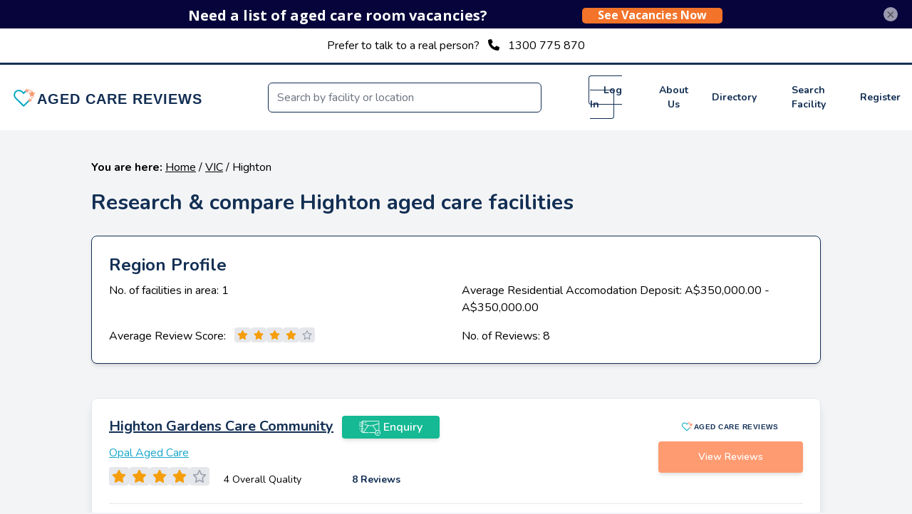

--- FILE ---
content_type: text/html; charset=utf-8
request_url: https://agedcarereviews.com.au/VIC/highton
body_size: 7952
content:
<!DOCTYPE html><html><head><meta charSet="utf-8"/><meta name="viewport" content="width=device-width"/><title>Aged Care Facilities in Highton - VIC</title><meta name="description" content="Research &amp; compare aged care facilities in Highton - VIC. See facility reviews written by families like yours. Save time, reduce stress and increase options."/><meta name="keywords" content="Highton, VIC, Aged care, Reviews, Ratings, Facility, Facilities"/><meta name="next-head-count" content="5"/><meta name="facebook-domain-verification" content="bsk00lbjexdqle4quvtfnc8ys8f5cr"/><link rel="preconnect" href="https://fonts.gstatic.com" crossorigin /><link rel="preload" href="/_next/static/css/37c0f13cc286933a.css" as="style"/><link rel="stylesheet" href="/_next/static/css/37c0f13cc286933a.css" data-n-g=""/><noscript data-n-css=""></noscript><script defer="" nomodule="" src="/_next/static/chunks/polyfills-c67a75d1b6f99dc8.js"></script><script src="/_next/static/chunks/webpack-fcaba7bd4145e27d.js" defer=""></script><script src="/_next/static/chunks/framework-5f4595e5518b5600.js" defer=""></script><script src="/_next/static/chunks/main-d719a31ca00eb19c.js" defer=""></script><script src="/_next/static/chunks/pages/_app-9c918ae42228aa7f.js" defer=""></script><script src="/_next/static/chunks/2e6bde05-519629fac6bbe771.js" defer=""></script><script src="/_next/static/chunks/153-9f8fdcecf27e3b31.js" defer=""></script><script src="/_next/static/chunks/536-f76e2be61bb5556d.js" defer=""></script><script src="/_next/static/chunks/787-c108948421278c72.js" defer=""></script><script src="/_next/static/chunks/621-db12969a3ce99aaf.js" defer=""></script><script src="/_next/static/chunks/pages/%5Bstate%5D/%5Bsuburb%5D-076b96b9aa541fe4.js" defer=""></script><script src="/_next/static/XqnHYgFeFgC_0W_dB5_fn/_buildManifest.js" defer=""></script><script src="/_next/static/XqnHYgFeFgC_0W_dB5_fn/_ssgManifest.js" defer=""></script><style data-href="https://fonts.googleapis.com/css2?family=Nunito:wght@400;600;700&display=swap">@font-face{font-family:'Nunito';font-style:normal;font-weight:400;font-display:swap;src:url(https://fonts.gstatic.com/s/nunito/v25/XRXI3I6Li01BKofiOc5wtlZ2di8HDLshRTA.woff) format('woff')}@font-face{font-family:'Nunito';font-style:normal;font-weight:600;font-display:swap;src:url(https://fonts.gstatic.com/s/nunito/v25/XRXI3I6Li01BKofiOc5wtlZ2di8HDGUmRTA.woff) format('woff')}@font-face{font-family:'Nunito';font-style:normal;font-weight:700;font-display:swap;src:url(https://fonts.gstatic.com/s/nunito/v25/XRXI3I6Li01BKofiOc5wtlZ2di8HDFwmRTA.woff) format('woff')}@font-face{font-family:'Nunito';font-style:normal;font-weight:400;font-display:swap;src:url(https://fonts.gstatic.com/s/nunito/v25/XRXV3I6Li01BKofIOOaBTMnFcQIG.woff2) format('woff2');unicode-range:U+0460-052F,U+1C80-1C88,U+20B4,U+2DE0-2DFF,U+A640-A69F,U+FE2E-FE2F}@font-face{font-family:'Nunito';font-style:normal;font-weight:400;font-display:swap;src:url(https://fonts.gstatic.com/s/nunito/v25/XRXV3I6Li01BKofIMeaBTMnFcQIG.woff2) format('woff2');unicode-range:U+0301,U+0400-045F,U+0490-0491,U+04B0-04B1,U+2116}@font-face{font-family:'Nunito';font-style:normal;font-weight:400;font-display:swap;src:url(https://fonts.gstatic.com/s/nunito/v25/XRXV3I6Li01BKofIOuaBTMnFcQIG.woff2) format('woff2');unicode-range:U+0102-0103,U+0110-0111,U+0128-0129,U+0168-0169,U+01A0-01A1,U+01AF-01B0,U+1EA0-1EF9,U+20AB}@font-face{font-family:'Nunito';font-style:normal;font-weight:400;font-display:swap;src:url(https://fonts.gstatic.com/s/nunito/v25/XRXV3I6Li01BKofIO-aBTMnFcQIG.woff2) format('woff2');unicode-range:U+0100-024F,U+0259,U+1E00-1EFF,U+2020,U+20A0-20AB,U+20AD-20CF,U+2113,U+2C60-2C7F,U+A720-A7FF}@font-face{font-family:'Nunito';font-style:normal;font-weight:400;font-display:swap;src:url(https://fonts.gstatic.com/s/nunito/v25/XRXV3I6Li01BKofINeaBTMnFcQ.woff2) format('woff2');unicode-range:U+0000-00FF,U+0131,U+0152-0153,U+02BB-02BC,U+02C6,U+02DA,U+02DC,U+2000-206F,U+2074,U+20AC,U+2122,U+2191,U+2193,U+2212,U+2215,U+FEFF,U+FFFD}@font-face{font-family:'Nunito';font-style:normal;font-weight:600;font-display:swap;src:url(https://fonts.gstatic.com/s/nunito/v25/XRXV3I6Li01BKofIOOaBTMnFcQIG.woff2) format('woff2');unicode-range:U+0460-052F,U+1C80-1C88,U+20B4,U+2DE0-2DFF,U+A640-A69F,U+FE2E-FE2F}@font-face{font-family:'Nunito';font-style:normal;font-weight:600;font-display:swap;src:url(https://fonts.gstatic.com/s/nunito/v25/XRXV3I6Li01BKofIMeaBTMnFcQIG.woff2) format('woff2');unicode-range:U+0301,U+0400-045F,U+0490-0491,U+04B0-04B1,U+2116}@font-face{font-family:'Nunito';font-style:normal;font-weight:600;font-display:swap;src:url(https://fonts.gstatic.com/s/nunito/v25/XRXV3I6Li01BKofIOuaBTMnFcQIG.woff2) format('woff2');unicode-range:U+0102-0103,U+0110-0111,U+0128-0129,U+0168-0169,U+01A0-01A1,U+01AF-01B0,U+1EA0-1EF9,U+20AB}@font-face{font-family:'Nunito';font-style:normal;font-weight:600;font-display:swap;src:url(https://fonts.gstatic.com/s/nunito/v25/XRXV3I6Li01BKofIO-aBTMnFcQIG.woff2) format('woff2');unicode-range:U+0100-024F,U+0259,U+1E00-1EFF,U+2020,U+20A0-20AB,U+20AD-20CF,U+2113,U+2C60-2C7F,U+A720-A7FF}@font-face{font-family:'Nunito';font-style:normal;font-weight:600;font-display:swap;src:url(https://fonts.gstatic.com/s/nunito/v25/XRXV3I6Li01BKofINeaBTMnFcQ.woff2) format('woff2');unicode-range:U+0000-00FF,U+0131,U+0152-0153,U+02BB-02BC,U+02C6,U+02DA,U+02DC,U+2000-206F,U+2074,U+20AC,U+2122,U+2191,U+2193,U+2212,U+2215,U+FEFF,U+FFFD}@font-face{font-family:'Nunito';font-style:normal;font-weight:700;font-display:swap;src:url(https://fonts.gstatic.com/s/nunito/v25/XRXV3I6Li01BKofIOOaBTMnFcQIG.woff2) format('woff2');unicode-range:U+0460-052F,U+1C80-1C88,U+20B4,U+2DE0-2DFF,U+A640-A69F,U+FE2E-FE2F}@font-face{font-family:'Nunito';font-style:normal;font-weight:700;font-display:swap;src:url(https://fonts.gstatic.com/s/nunito/v25/XRXV3I6Li01BKofIMeaBTMnFcQIG.woff2) format('woff2');unicode-range:U+0301,U+0400-045F,U+0490-0491,U+04B0-04B1,U+2116}@font-face{font-family:'Nunito';font-style:normal;font-weight:700;font-display:swap;src:url(https://fonts.gstatic.com/s/nunito/v25/XRXV3I6Li01BKofIOuaBTMnFcQIG.woff2) format('woff2');unicode-range:U+0102-0103,U+0110-0111,U+0128-0129,U+0168-0169,U+01A0-01A1,U+01AF-01B0,U+1EA0-1EF9,U+20AB}@font-face{font-family:'Nunito';font-style:normal;font-weight:700;font-display:swap;src:url(https://fonts.gstatic.com/s/nunito/v25/XRXV3I6Li01BKofIO-aBTMnFcQIG.woff2) format('woff2');unicode-range:U+0100-024F,U+0259,U+1E00-1EFF,U+2020,U+20A0-20AB,U+20AD-20CF,U+2113,U+2C60-2C7F,U+A720-A7FF}@font-face{font-family:'Nunito';font-style:normal;font-weight:700;font-display:swap;src:url(https://fonts.gstatic.com/s/nunito/v25/XRXV3I6Li01BKofINeaBTMnFcQ.woff2) format('woff2');unicode-range:U+0000-00FF,U+0131,U+0152-0153,U+02BB-02BC,U+02C6,U+02DA,U+02DC,U+2000-206F,U+2074,U+20AC,U+2122,U+2191,U+2193,U+2212,U+2215,U+FEFF,U+FFFD}</style></head><body class="antialiased"><noscript><iframe src=https://www.googletagmanager.com/ns.html?id=GTM-P63DJDT
                        height="0" width="0" style="display:none;visibility:hidden"></iframe></noscript><div id="__next" data-reactroot=""><div id="page-container"><div class="hidden md:block text-center py-3 bg-white px-4" style="border-bottom:3px solid #132f54"><p class="text-center md:inline center">Prefer to talk to a real person?<span class="block md:inline"><svg aria-hidden="true" focusable="false" data-prefix="fas" data-icon="phone" class="svg-inline--fa fa-phone mx-3" role="img" xmlns="http://www.w3.org/2000/svg" viewBox="0 0 512 512"><path fill="currentColor" d="M164.9 24.6c-7.7-18.6-28-28.5-47.4-23.2l-88 24C12.1 30.2 0 46 0 64C0 311.4 200.6 512 448 512c18 0 33.8-12.1 38.6-29.5l24-88c5.3-19.4-4.6-39.7-23.2-47.4l-96-40c-16.3-6.8-35.2-2.1-46.3 11.6L304.7 368C234.3 334.7 177.3 277.7 144 207.3L193.3 167c13.7-11.2 18.4-30 11.6-46.3l-40-96z"></path></svg><a href="tel:1300775870" title="Call 1300775870 via 3CX" target="_blank">1300 775 870</a></span></p></div><div id="content-wrap"><nav class="border-gray-200 px-4 py-2.5 bg-white"><div class="flex items-center"><img src="/_next/static/media/AcrColorLogo.f2365bb3.svg" alt="Aged Care Reviews Logo" class="h-8 mt-1 inline align-text-bottom"/><div class="w-full lg:flex items-center text-right justify-between inline"><form class="sm:inline text-center hidden flex xl:w-full" id="quick-search-nav"><input type="text" aria-invalid="true" class="false bg-white text-blue-acr border-blue-acr rounded w-64 xl:w-96 rounded-md shadow-sm border-gray-300 focus:border-orange-acr focus:ring focus:ring-orange-acr focus:ring-opacity-50  undefined" id="general-search-input" placeholder="Search by facility or location" value=""/></form><button data-collapse-toggle="mobile-menu" type="button" class="items-center align-middle ml-3 text-white rounded-lg lg:hidden"><span class="sr-only">Open main menu</span><svg aria-hidden="true" focusable="false" data-prefix="fas" data-icon="bars" class="svg-inline--fa fa-bars text-blue-acr" role="img" xmlns="http://www.w3.org/2000/svg" viewBox="0 0 448 512" style="font-size:25px"><path fill="currentColor" d="M0 96C0 78.3 14.3 64 32 64H416c17.7 0 32 14.3 32 32s-14.3 32-32 32H32C14.3 128 0 113.7 0 96zM0 256c0-17.7 14.3-32 32-32H416c17.7 0 32 14.3 32 32s-14.3 32-32 32H32c-17.7 0-32-14.3-32-32zM448 416c0 17.7-14.3 32-32 32H32c-17.7 0-32-14.3-32-32s14.3-32 32-32H416c17.7 0 32 14.3 32 32z"></path></svg></button><div class=" lg:w-full text-center text-red-300 justify-end justify-self-end hidden lg:inline-flex"><ul class="flex flex-col md:space-x-2 lg:space-x-4 lg:flex-row xl:space-x-6 md:mt-0 text-sm md:font-medium"><li class="mt-4 mb-4"><a class="text-blue-acr font-bold hover:text-white hover:bg-blue-acr border-blue-acr lg:ml-2 py-2.5 px-5 mb-2 rounded border" href="/login">Log In</a></li><li class="lg:hidden xl:inline-flex self-center text-blue-acr font-bold hover-orange"><a href="/cms/about-us">About Us</a></li><li class="self-center text-blue-acr font-bold hover-orange"><a href="/directory">Directory</a></li><li class="self-center text-blue-acr font-bold hover-orange"><a href="/search">Search Facility</a></li><li class="self-center text-blue-acr font-bold hover-orange"><a href="/register">Register</a></li></ul></div></div></div><div class="hidden lg:w-full text-center text-red-300 justify-end justify-self-end lg:hidden" id="mobile-menu"><ul class="flex flex-col md:space-x-2 lg:space-x-4 lg:flex-row xl:space-x-6 md:mt-0 text-sm md:font-medium"><li class="mt-4 mb-4"><a class="text-blue-acr font-bold hover:text-white hover:bg-blue-acr border-blue-acr lg:ml-2 py-2.5 px-5 mb-2 rounded border" href="/login">Log In</a></li><li class="lg:hidden xl:inline-flex self-center text-blue-acr font-bold hover-orange"><a href="/cms/about-us">About Us</a></li><li class="self-center text-blue-acr font-bold hover-orange"><a href="/directory">Directory</a></li><li class="self-center text-blue-acr font-bold hover-orange"><a href="/search">Search Facility</a></li><li class="self-center text-blue-acr font-bold hover-orange"><a href="/register">Register</a></li></ul></div></nav><div><script src="//load.sumome.com/" data-sumo-site-id="008f377bb2a61dc068b1159351e7f8b94e332ced1220cf4468dfd33669894d26" async=""></script><div class="mx-auto container lg:max-w-5xl pt-5 pb-24"><p class="my-5"><span class="font-bold mb-5">You are here: </span><a href="/" class="underline">Home</a> / <a href="/vic" class="capitalize underline">VIC</a> / <span>Highton</span></p><h1 class="lg:text-3xl lg:text-lg mb-7 text-md font-bold text-blue-acr">Research &amp; compare <!-- -->Highton<!-- --> aged care facilities</h1><div class="bg-white rounded-lg shadow-md p-6 mt-6 border border-blue-acr"><div class="space-y-2"><h2 class="lg:text-2xl lg:text-lg mb-2 text-md font-bold text-blue-acr">Region Profile</h2><ol class="lg:grid lg:grid-cols-2 lg:gap-4"><li style="display:flex">No. of facilities in area:  1</li><li style="display:flex">Average Residential Accomodation Deposit:  A$350,000.00 - A$350,000.00</li><li style="display:flex"><div class="md:flex"><span class="md:mr-3">Average Review Score:</span><div class="self-end"><div class="flex "><div class="flex"><div><svg aria-hidden="true" focusable="false" data-prefix="fas" data-icon="star" class="svg-inline--fa fa-star p-1 rounded bg-gray-200 text-yellow-500" role="img" xmlns="http://www.w3.org/2000/svg" viewBox="0 0 576 512" style="font-size:13px"><path fill="currentColor" d="M316.9 18C311.6 7 300.4 0 288.1 0s-23.4 7-28.8 18L195 150.3 51.4 171.5c-12 1.8-22 10.2-25.7 21.7s-.7 24.2 7.9 32.7L137.8 329 113.2 474.7c-2 12 3 24.2 12.9 31.3s23 8 33.8 2.3l128.3-68.5 128.3 68.5c10.8 5.7 23.9 4.9 33.8-2.3s14.9-19.3 12.9-31.3L438.5 329 542.7 225.9c8.6-8.5 11.7-21.2 7.9-32.7s-13.7-19.9-25.7-21.7L381.2 150.3 316.9 18z"></path></svg></div><div><svg aria-hidden="true" focusable="false" data-prefix="fas" data-icon="star" class="svg-inline--fa fa-star p-1 rounded bg-gray-200 text-yellow-500" role="img" xmlns="http://www.w3.org/2000/svg" viewBox="0 0 576 512" style="font-size:13px"><path fill="currentColor" d="M316.9 18C311.6 7 300.4 0 288.1 0s-23.4 7-28.8 18L195 150.3 51.4 171.5c-12 1.8-22 10.2-25.7 21.7s-.7 24.2 7.9 32.7L137.8 329 113.2 474.7c-2 12 3 24.2 12.9 31.3s23 8 33.8 2.3l128.3-68.5 128.3 68.5c10.8 5.7 23.9 4.9 33.8-2.3s14.9-19.3 12.9-31.3L438.5 329 542.7 225.9c8.6-8.5 11.7-21.2 7.9-32.7s-13.7-19.9-25.7-21.7L381.2 150.3 316.9 18z"></path></svg></div><div><svg aria-hidden="true" focusable="false" data-prefix="fas" data-icon="star" class="svg-inline--fa fa-star p-1 rounded bg-gray-200 text-yellow-500" role="img" xmlns="http://www.w3.org/2000/svg" viewBox="0 0 576 512" style="font-size:13px"><path fill="currentColor" d="M316.9 18C311.6 7 300.4 0 288.1 0s-23.4 7-28.8 18L195 150.3 51.4 171.5c-12 1.8-22 10.2-25.7 21.7s-.7 24.2 7.9 32.7L137.8 329 113.2 474.7c-2 12 3 24.2 12.9 31.3s23 8 33.8 2.3l128.3-68.5 128.3 68.5c10.8 5.7 23.9 4.9 33.8-2.3s14.9-19.3 12.9-31.3L438.5 329 542.7 225.9c8.6-8.5 11.7-21.2 7.9-32.7s-13.7-19.9-25.7-21.7L381.2 150.3 316.9 18z"></path></svg></div><div><svg aria-hidden="true" focusable="false" data-prefix="fas" data-icon="star" class="svg-inline--fa fa-star p-1 rounded bg-gray-200 text-yellow-500" role="img" xmlns="http://www.w3.org/2000/svg" viewBox="0 0 576 512" style="font-size:13px"><path fill="currentColor" d="M316.9 18C311.6 7 300.4 0 288.1 0s-23.4 7-28.8 18L195 150.3 51.4 171.5c-12 1.8-22 10.2-25.7 21.7s-.7 24.2 7.9 32.7L137.8 329 113.2 474.7c-2 12 3 24.2 12.9 31.3s23 8 33.8 2.3l128.3-68.5 128.3 68.5c10.8 5.7 23.9 4.9 33.8-2.3s14.9-19.3 12.9-31.3L438.5 329 542.7 225.9c8.6-8.5 11.7-21.2 7.9-32.7s-13.7-19.9-25.7-21.7L381.2 150.3 316.9 18z"></path></svg></div><div><svg aria-hidden="true" focusable="false" data-prefix="far" data-icon="star" class="svg-inline--fa fa-star p-1 rounded bg-gray-200 text-gray-400" role="img" xmlns="http://www.w3.org/2000/svg" viewBox="0 0 576 512" style="font-size:13px"><path fill="currentColor" d="M287.9 0C297.1 0 305.5 5.25 309.5 13.52L378.1 154.8L531.4 177.5C540.4 178.8 547.8 185.1 550.7 193.7C553.5 202.4 551.2 211.9 544.8 218.2L433.6 328.4L459.9 483.9C461.4 492.9 457.7 502.1 450.2 507.4C442.8 512.7 432.1 513.4 424.9 509.1L287.9 435.9L150.1 509.1C142.9 513.4 133.1 512.7 125.6 507.4C118.2 502.1 114.5 492.9 115.1 483.9L142.2 328.4L31.11 218.2C24.65 211.9 22.36 202.4 25.2 193.7C28.03 185.1 35.5 178.8 44.49 177.5L197.7 154.8L266.3 13.52C270.4 5.249 278.7 0 287.9 0L287.9 0zM287.9 78.95L235.4 187.2C231.9 194.3 225.1 199.3 217.3 200.5L98.98 217.9L184.9 303C190.4 308.5 192.9 316.4 191.6 324.1L171.4 443.7L276.6 387.5C283.7 383.7 292.2 383.7 299.2 387.5L404.4 443.7L384.2 324.1C382.9 316.4 385.5 308.5 391 303L476.9 217.9L358.6 200.5C350.7 199.3 343.9 194.3 340.5 187.2L287.9 78.95z"></path></svg></div></div></div></div></div></li><li style="display:flex">No. of Reviews:  8</li></ol></div></div><br/><div data-bs-backdrop="static" data-bs-keyboard="false" class="modal fade fixed top-0 left-0 hidden w-full h-full outline-none overflow-x-hidden overflow-y-auto" id="highton-gardens-care-community-highton" tabindex="-1" aria-labelledby="ModalCenteredScrollable" aria-modal="true" role="dialog"><div class="modal-dialog modal-dialog   -centered modal-dialog-scrollable modal-lg relative w-auto pointer-events-none"><div class="modal-content border-none shadow-lg relative flex flex-col w-full pointer-events-auto bg-white bg-clip-padding rounded-md outline-none text-current"><div class="modal-header flex flex-shrink-0 items-center justify-between p-4 border-b border-gray-200 rounded-t-md bg-blue-acr"><h5 class="text-xl font-medium font-bold leading-normal text-white" id="ModalCenteredScrollableLabel">Unlock Information</h5><button type="button" class="box-content w-4 h-4 p-1 text-white border-none rounded-none focus:shadow-none focus:outline-none focus:opacity-100 hover:text-black hover:opacity-75 hover:no-underline" data-bs-dismiss="modal" aria-label="Close"><svg xmlns="http://www.w3.org/2000/svg" class="h-5 w-5" viewBox="0 0 20 20" fill="white"><path fill-rule="evenodd" d="M4.293 4.293a1 1 0 011.414 0L10 8.586l4.293-4.293a1 1 0 111.414 1.414L11.414 10l4.293 4.293a1 1 0 01-1.414 1.414L10 11.414l-4.293 4.293a1 1 0 01-1.414-1.414L8.586 10 4.293 5.707a1 1 0 010-1.414z" clip-rule="evenodd"></path></svg></button></div><div class="modal-body relative p-4"><form class="relative"><h3 class="text-lg font-bold">Register to get access to reviews and other resources that make aged care placement less stressful &amp; time consuming.</h3><div><p class="font-bold my-4">Aged care placement timeline:</p><div class="flex"><input type="radio" id="urgent" class="mr-4 focus:ring-orange-acr undefined" value="urgent" name="timeline"/><label for="urgent">Urgent – next 2 weeks</label></div><div class="flex"><input type="radio" id="medium" class="mr-4 focus:ring-orange-acr undefined" value="medium" name="timeline"/><label for="medium">Short to medium term – next 3 months</label></div><div class="flex"><input type="radio" id="long" class="mr-4 focus:ring-orange-acr undefined" value="long" name="timeline"/><label for="long">Long term – next 12 months</label></div></div><div><p class="font-bold my-4">What’s concerning you the most?</p><div class="flex"><input type="checkbox" id="vacancies" name="concerns" class="mr-4 focus:ring-orange-acr undefined" value="vacancies"/><label for="vacancies">Vacancies</label></div><div class="flex"><input type="checkbox" id="fees" name="concerns" class="mr-4 focus:ring-orange-acr undefined" value="fees"/><label for="fees">Fees, prices &amp; finances</label></div><div class="flex"><input type="checkbox" id="preparation" name="concerns" class="mr-4 focus:ring-orange-acr undefined" value="preparation"/><label for="preparation">Getting prepared</label></div><div class="flex"><input type="checkbox" id="dont_know" name="concerns" class="mr-4 focus:ring-orange-acr undefined" value="dont_know"/><label for="dont_know">I don’t know where to start</label></div><div class="flex"><input type="checkbox" id="other" name="concerns" class="mr-4 focus:ring-orange-acr undefined" value="other"/><label for="other">Other</label></div></div><div><p class="font-bold my-4">As part of the FREE service Aged Care Reviews offers, we will assist you with information on vacancies, prices and any other information you need to make your placement journey easier and less stressful. When is it best for us to call you?</p><div class="flex"><input type="checkbox" id="Week_day_AM" name="call_preferences" class="mr-4 focus:ring-orange-acr undefined" value="Week_day_AM"/><label for="Week_day_AM">Week day AM</label></div><div class="flex"><input type="checkbox" id="Week_day_PM" name="call_preferences" class="mr-4 focus:ring-orange-acr undefined" value="Week_day_PM"/><label for="Week_day_PM">Week day PM</label></div><div class="flex"><input type="checkbox" id="Weekend_AM" name="call_preferences" class="mr-4 focus:ring-orange-acr undefined" value="Weekend_AM"/><label for="Weekend_AM">Weekend AM</label></div><div class="flex"><input type="checkbox" id="Weekend_PM" name="call_preferences" class="mr-4 focus:ring-orange-acr undefined" value="Weekend_PM"/><label for="Weekend_PM">Weekend PM</label></div><div class="flex"><input type="checkbox" id="No_preference" name="call_preferences" class="mr-4 focus:ring-orange-acr undefined" value="No_preference"/><label for="No_preference">No preference</label></div></div><div class="lg:grid lg:grid-cols-1 mb-4"><div class="mt-4"><label class="undefined font-bold text-blue-acr block font-medium text-sm" for="first_name">First Name</label><input type="text" aria-invalid="true" class="false block mt-1 w-50 rounded-md shadow-sm border-gray-300 focus:border-orange-acr focus:ring focus:ring-orange-acr focus:ring-opacity-50  undefined" name="first_name"/></div><div class="mt-4"><label class="undefined font-bold text-blue-acr block font-medium text-sm" for="last_name">Last Name (Optional)</label><input type="text" aria-invalid="true" class="false block mt-1 w-50 rounded-md shadow-sm border-gray-300 focus:border-orange-acr focus:ring focus:ring-orange-acr focus:ring-opacity-50  undefined" name="last_name"/></div><div class="mt-4"><label class="undefined font-bold text-blue-acr block font-medium text-sm" for="email">Email</label><input type="email" aria-invalid="true" class="false block mt-1 w-50 rounded-md shadow-sm border-gray-300 focus:border-orange-acr focus:ring focus:ring-orange-acr focus:ring-opacity-50  undefined" name="email"/></div></div><div class="modal-footer flex flex-shrink-0 flex-wrap items-center justify-end p-4 border-t border-gray-200 rounded-b-md"><button type="submit" class="font-semibold rounded shadow-md undefined py-2 px-4 text-white bg-green-acr hover:bg-green-acr_v">Start Reading Reviews Now!</button></div></form><div class="h-48"></div></div></div></div></div><div><div class="bg-white border rounded-lg shadow-lg mt-6 p-6 space-y-5"><div class="grid md:grid-cols-2 gap-4"><div class="space-y-2"><div><a class="text-xl font-bold text-blue-acr underline cursor-pointer" href="/facility/highton-gardens-care-community-highton">Highton Gardens Care Community</a><button type="" class="font-semibold rounded shadow-md ml-3 hidden md:inline py-1 px-6 text-white bg-green-acr hover:bg-green-acr_v" id="enquiry_reveal" data-bs-toggle="modal" data-bs-target="#highton-gardens-care-community-highton"><img src="/_next/static/media/enquiryIcon.d4a58f52.png" width="30" class="mr-1 inline text-sm"/>Enquiry</button></div><div><a class="text-md text-blue-acr_light underline cursor-pointer" href="/provider/opal-aged-care">Opal Aged Care</a></div><div class="md:grid md:grid-cols-3 gap-3 md:gap-8"><div class="col-span-2"><div class="flex "><div class="flex"><div><svg aria-hidden="true" focusable="false" data-prefix="fas" data-icon="star" class="svg-inline--fa fa-star p-1 rounded bg-gray-200 text-yellow-500" role="img" xmlns="http://www.w3.org/2000/svg" viewBox="0 0 576 512" style="font-size:18px"><path fill="currentColor" d="M316.9 18C311.6 7 300.4 0 288.1 0s-23.4 7-28.8 18L195 150.3 51.4 171.5c-12 1.8-22 10.2-25.7 21.7s-.7 24.2 7.9 32.7L137.8 329 113.2 474.7c-2 12 3 24.2 12.9 31.3s23 8 33.8 2.3l128.3-68.5 128.3 68.5c10.8 5.7 23.9 4.9 33.8-2.3s14.9-19.3 12.9-31.3L438.5 329 542.7 225.9c8.6-8.5 11.7-21.2 7.9-32.7s-13.7-19.9-25.7-21.7L381.2 150.3 316.9 18z"></path></svg></div><div><svg aria-hidden="true" focusable="false" data-prefix="fas" data-icon="star" class="svg-inline--fa fa-star p-1 rounded bg-gray-200 text-yellow-500" role="img" xmlns="http://www.w3.org/2000/svg" viewBox="0 0 576 512" style="font-size:18px"><path fill="currentColor" d="M316.9 18C311.6 7 300.4 0 288.1 0s-23.4 7-28.8 18L195 150.3 51.4 171.5c-12 1.8-22 10.2-25.7 21.7s-.7 24.2 7.9 32.7L137.8 329 113.2 474.7c-2 12 3 24.2 12.9 31.3s23 8 33.8 2.3l128.3-68.5 128.3 68.5c10.8 5.7 23.9 4.9 33.8-2.3s14.9-19.3 12.9-31.3L438.5 329 542.7 225.9c8.6-8.5 11.7-21.2 7.9-32.7s-13.7-19.9-25.7-21.7L381.2 150.3 316.9 18z"></path></svg></div><div><svg aria-hidden="true" focusable="false" data-prefix="fas" data-icon="star" class="svg-inline--fa fa-star p-1 rounded bg-gray-200 text-yellow-500" role="img" xmlns="http://www.w3.org/2000/svg" viewBox="0 0 576 512" style="font-size:18px"><path fill="currentColor" d="M316.9 18C311.6 7 300.4 0 288.1 0s-23.4 7-28.8 18L195 150.3 51.4 171.5c-12 1.8-22 10.2-25.7 21.7s-.7 24.2 7.9 32.7L137.8 329 113.2 474.7c-2 12 3 24.2 12.9 31.3s23 8 33.8 2.3l128.3-68.5 128.3 68.5c10.8 5.7 23.9 4.9 33.8-2.3s14.9-19.3 12.9-31.3L438.5 329 542.7 225.9c8.6-8.5 11.7-21.2 7.9-32.7s-13.7-19.9-25.7-21.7L381.2 150.3 316.9 18z"></path></svg></div><div><svg aria-hidden="true" focusable="false" data-prefix="fas" data-icon="star" class="svg-inline--fa fa-star p-1 rounded bg-gray-200 text-yellow-500" role="img" xmlns="http://www.w3.org/2000/svg" viewBox="0 0 576 512" style="font-size:18px"><path fill="currentColor" d="M316.9 18C311.6 7 300.4 0 288.1 0s-23.4 7-28.8 18L195 150.3 51.4 171.5c-12 1.8-22 10.2-25.7 21.7s-.7 24.2 7.9 32.7L137.8 329 113.2 474.7c-2 12 3 24.2 12.9 31.3s23 8 33.8 2.3l128.3-68.5 128.3 68.5c10.8 5.7 23.9 4.9 33.8-2.3s14.9-19.3 12.9-31.3L438.5 329 542.7 225.9c8.6-8.5 11.7-21.2 7.9-32.7s-13.7-19.9-25.7-21.7L381.2 150.3 316.9 18z"></path></svg></div><div><svg aria-hidden="true" focusable="false" data-prefix="far" data-icon="star" class="svg-inline--fa fa-star p-1 rounded bg-gray-200 text-gray-400" role="img" xmlns="http://www.w3.org/2000/svg" viewBox="0 0 576 512" style="font-size:18px"><path fill="currentColor" d="M287.9 0C297.1 0 305.5 5.25 309.5 13.52L378.1 154.8L531.4 177.5C540.4 178.8 547.8 185.1 550.7 193.7C553.5 202.4 551.2 211.9 544.8 218.2L433.6 328.4L459.9 483.9C461.4 492.9 457.7 502.1 450.2 507.4C442.8 512.7 432.1 513.4 424.9 509.1L287.9 435.9L150.1 509.1C142.9 513.4 133.1 512.7 125.6 507.4C118.2 502.1 114.5 492.9 115.1 483.9L142.2 328.4L31.11 218.2C24.65 211.9 22.36 202.4 25.2 193.7C28.03 185.1 35.5 178.8 44.49 177.5L197.7 154.8L266.3 13.52C270.4 5.249 278.7 0 287.9 0L287.9 0zM287.9 78.95L235.4 187.2C231.9 194.3 225.1 199.3 217.3 200.5L98.98 217.9L184.9 303C190.4 308.5 192.9 316.4 191.6 324.1L171.4 443.7L276.6 387.5C283.7 383.7 292.2 383.7 299.2 387.5L404.4 443.7L384.2 324.1C382.9 316.4 385.5 308.5 391 303L476.9 217.9L358.6 200.5C350.7 199.3 343.9 194.3 340.5 187.2L287.9 78.95z"></path></svg></div></div><span class="ml-2 text-right mb-3 md:mb-0 md:ml-5 text-sm mt-2">4 Overall Quality</span></div></div><div class="text-sm text-center font-bold md:text-left text-blue-acr mt-2"><a href="/facility/highton-gardens-care-community-highton">8 Reviews</a></div></div></div><div class="justify-self-center md:justify-self-end write-reviews-button"><div class="mt-2 md:ml-5 text-center"><img src="/_next/static/media/AcrColorLogo.f2365bb3.svg" alt="Aged Care Reviews Logo" class="h-4 w-38 m-auto"/></div><div class="mt-3"><div class="justify-self-end self-center"><button type="button" class="font-semibold rounded shadow-md text-sm w-full py-3 px-14 text-white bg-orange-acr hover:bg-orange-acr_v">View Reviews</button><button type="" class="font-semibold rounded shadow-md text-sm w-full mt-3 md:hidden py-3 px-14 text-white bg-green-acr hover:bg-green-acr_v" id="enquiry_reveal" data-bs-toggle="modal" data-bs-target="#highton-gardens-care-community-highton"><img src="/_next/static/media/enquiryIcon.d4a58f52.png" width="30" class="mr-1 inline text-sm"/>Enquiry</button></div></div></div></div><hr/><div class="grid grid-cols-1 md:grid-cols-5 space-y-2"><div class="col-span-4"><div class="grid grid-cols-4 md:grid-cols-5"><div><p class="font-bold">Address:</p><p class="font-bold">Phone:</p><p class="font-bold">Website:</p></div><div class="col-span-3 md:col-span-4"><div class="z-0 relative"><div style="filter:blur(4px);user-select:none"><p class="md:hidden">this is the blurred address</p><p class="hidden md:block"> 209 South Valley Road, Highton, 3216, VIC, Australia</p></div><div style="filter:blur(4px);user-select:none">0784416544665</div><div style="filter:blur(4px);user-select:none">View Website</div></div><div class="-mt-14 ml-4"><button type="" class="font-semibold rounded shadow-md text-sm z-50 relative py-2 px-10 text-white bg-orange-acr hover:bg-orange-acr_v" id="view_details_reveal" data-bs-toggle="modal" data-bs-target="#highton-gardens-care-community-highton"><img src="/_next/static/media/detailsIcon.88801c95.png" width="20" class="mr-1 inline text-sm"/>View Details</button></div></div></div></div><button type="" class="font-semibold rounded shadow-md text-sm w-fit mt-3 md:mt-0 md:max-h-10 py-2 px-4 text-blue-acr_light border border-blue-acr_light bg-transparent hover:bg-blue-acr_light hover:text-white">Write a Review</button></div></div></div><br/><div class="bg-white rounded-lg shadow-md p-6 mt-6 border border-blue-acr"><div class="space-y-2"><h4 class="lg:text-2xl lg:text-lg mb-2 text-md font-bold text-blue-acr capitalize">about <!-- -->Highton</h4><p>If you are looking for an aged care facility in<!-- --> <span class="capitalize">Highton</span>, we can help. At<!-- --> <a href="https://agedcarereviews.com.au/" class="underline">Aged Care Reviews</a> <!-- -->you can compare and research aged care facilities and nursing homes from all over<!-- --> <span class="capitalize">Highton<!-- -->.</span></p><p>Whether you are looking for a permanent aged care vacancy, respite stay, or information about aged care fees &amp; bonds, Aged Care Reviews provides up to date &amp; relevant information.</p><p>Research and compare a nursing home that matches your family’s preferred location and criteria. Our free placement support service<!-- --> <a href="https://agedcaredecisions.com.au/" class="underline">Aged Care Decisions</a> <!-- -->can then help your family to find room vacancies in and around<!-- --> <span class="capitalize">Highton<!-- -->.</span></p><p>Our service is 100% free of charge, and can help save your family to save time, reduce running around, and significantly reduce stress.</p><p>Fast. Free. Independent. That’s Aged Care Reviews.</p></div></div><br/></div></div></div><div class="w-full bg-blue-acr_light py-4"><div class="max-w-5xl mx-auto"><ul class="flex ml-2 md:ml-0"><li class="">Connect with us</li><li class="ml-10"><a href="https://www.facebook.com/agedcarereviews" target="_blank"><svg aria-hidden="true" focusable="false" data-prefix="fab" data-icon="facebook" class="svg-inline--fa fa-facebook mr-2" role="img" xmlns="http://www.w3.org/2000/svg" viewBox="0 0 512 512" style="font-size:16px"><path fill="currentColor" d="M504 256C504 119 393 8 256 8S8 119 8 256c0 123.78 90.69 226.38 209.25 245V327.69h-63V256h63v-54.64c0-62.15 37-96.48 93.67-96.48 27.14 0 55.52 4.84 55.52 4.84v61h-31.28c-30.8 0-40.41 19.12-40.41 38.73V256h68.78l-11 71.69h-57.78V501C413.31 482.38 504 379.78 504 256z"></path></svg>Facebook</a></li></ul></div></div><footer id="footer" class="bg-gray-800"><br/><div class="mt-9 max-w-5xl mx-auto"><img src="/_next/static/media/AcrWhiteLogo.6e1dce27.svg" alt="Aged Care Reviews Logo" class="h-8"/><div class="grid grid-cols-2 gap-4 py-5 sm:grid-cols-1 lg:grid-cols-4 mb-2"><p class="text-white flex self-center col-span-3">Every Experience. Every Review. Every Family Matters.</p></div><div class="grid grid-cols-2 gap-4 py-5 sm:grid-cols-2 lg:grid-cols-4"><ul class="space-y-4 text-gray-300 mb-5"><li class="font-bold">About</li><li class="hover-orange"><a href="/cms/about-us">About Us</a></li><li class="hover-orange"><a href="/sitemap">Sitemap</a></li><li class="hover-orange"><a href="/faq">FAQ</a></li><li class="hover-orange"><a href="/contact">Contact Us</a></li></ul><ul class="space-y-4 text-gray-300"><li class="font-bold">Community</li><li class="hover-orange"><a href="/login">Log In</a></li><li class="hover-orange"><a href="/register">Register</a></li></ul><ul class="space-y-4 text-gray-300 mb-5"><li class="font-bold">Search Directory</li><li class="hover-orange"><a href="/qld">Queensland</a></li><li class="hover-orange"><a href="/vic">Victoria</a></li><li class="hover-orange"><a href="/nsw">New South Wales</a></li><li class="hover-orange"><a href="/sa">South Australia</a></li><li class="hover-orange"><a href="/tas">Tasmania</a></li><li class="hover-orange"><a href="/wa">Western Australia</a></li><li class="hover-orange"><a href="/nt">Northern Territory</a></li></ul><ul class="space-y-4 text-gray-300"><li class="font-bold">Legal</li><li class="hover-orange"><a href="/cms/privacy-policy">Privacy Policy</a></li><li class="hover-orange"><a href="/cms/conditions-of-use">Conditions of Use</a></li><li class="hover-orange"><a href="/cms/content-guidelines">Content Guidelines</a></li></ul></div><br/><p class="text-white">© Aged Care Reviews 2022</p><br/></div></footer></div></div><script id="__NEXT_DATA__" type="application/json">{"props":{"pageProps":{"suburb":"highton","profile":{"review_count":"8","review_average":4,"facility_count":1,"avg_deposit":{"MIN":350000,"MAX":350000}},"initialState":{"facility":{"facility":[]},"searchResults":{"searchResults":[]},"searchQueries":{"searchQueries":[]},"user":{"user":[]},"operatorFacilities":{"operatorFacilities":[]},"regionFacilities":{"regionFacilities":[]},"suburbs":{"suburbs":{"data":[{"business_id":868,"operator_id":338,"listing_type":0,"business_name":"Highton Gardens Care Community","featured":0,"Type":"1","address1":"209 South Valley Road","slug":"highton-gardens-care-community-highton","state":"VIC","postCode":"3216","phone":"(03) 5223 0900","web":"https://www.opalhealthcare.com.au/residential-aged-care/highton-gardens","suburb":"Highton","operator":{"operator_id":338,"contact_firstname":"Gary","slug":"opal-aged-care","contact_lastname":"Barnier","company_name":"Opal Aged Care"},"business_rating":{"id":867,"quality":4,"business_id":868,"review_count":8}}],"links":{"first":"https://stage-api.agedcarereviews.com.au/api/suburb-facilities/highton?page=1","last":"https://stage-api.agedcarereviews.com.au/api/suburb-facilities/highton?page=1","prev":null,"next":null},"meta":{"current_page":1,"from":1,"last_page":1,"links":[{"url":null,"label":"\u0026laquo; Previous","active":false},{"url":"https://stage-api.agedcarereviews.com.au/api/suburb-facilities/highton?page=1","label":"1","active":true},{"url":null,"label":"Next \u0026raquo;","active":false}],"path":"https://stage-api.agedcarereviews.com.au/api/suburb-facilities/highton","per_page":10,"to":1,"total":1}}}}},"__N_SSP":true},"page":"/[state]/[suburb]","query":{"state":"VIC","suburb":"highton"},"buildId":"XqnHYgFeFgC_0W_dB5_fn","isFallback":false,"gssp":true,"scriptLoader":[{"id":"google-tag-manager","strategy":"afterInteractive","dangerouslySetInnerHTML":{"__html":"(function(w,d,s,l,i){w[l]=w[l]||[];w[l].push({'gtm.start':\n                        new Date().getTime(),event:'gtm.js'});var f=d.getElementsByTagName(s)[0],\n                        j=d.createElement(s),dl=l!='dataLayer'?'\u0026l='+l:'';j.async=true;j.src=\n                        'https://www.googletagmanager.com/gtm.js?id='+i+dl;f.parentNode.insertBefore(j,f);\n                        })(window,document,'script','dataLayer','GTM-P63DJDT');"}}]}</script></body></html>

--- FILE ---
content_type: text/html; charset=utf-8
request_url: https://3d333c6728f84274bd03a8bbff4e0ca7.pages.ubembed.com/ff99f2ce-9115-4ce8-8ef4-145304275328/f.html?closedAt=0
body_size: 2374
content:
<!DOCTYPE html PUBLIC "-//W3C//DTD XHTML 1.0 Strict//EN" "http://www.w3.org/TR/xhtml1/DTD/xhtml1-strict.dtd"><html xmlns="http://www.w3.org/1999/xhtml"><head><META http-equiv="Content-Type" content="text/html; charset=UTF-8" >
      <!--ff99f2ce-9115-4ce8-8ef4-145304275328 f-->

    

    <link type="text/css" rel="stylesheet" href="blob:https://app.unbounce.com/7b38626d-12c9-4361-bb66-b5527e74d38f"><link type="text/css" rel="stylesheet" href="blob:https://app.unbounce.com/eb4441cd-d4b9-486c-946d-695d9a1b8396">


    

    <meta name="viewport" content="width=device-width, initial-scale=1.0"><meta http-equiv="X-UA-Compatible" content="IE=edge"><meta name="lp-version" content="v6.24.179"><style title="page-styles" type="text/css" data-page-type="main_desktop">
body {
 color:#000;
}
a {
 color:#0000ff;
 text-decoration:none;
}
#lp-pom-root {
 display:block;
 background:rgba(238,238,238,1);
 border-style:none;
 margin:auto;
 padding-top:0px;
 border-radius:0px;
 min-width:760px;
 height:40px;
}
#lp-pom-block-8 {
 display:block;
 background:rgba(6,4,59,1);
 border-style:none;
 margin-left:auto;
 margin-right:auto;
 margin-bottom:0px;
 border-radius:0px;
 width:100%;
 height:40px;
 position:relative;
}
#lp-pom-text-10 {
 display:block;
 background:rgba(0,0,0,0);
 border-style:none;
 border-radius:0px;
 left:4px;
 top:13px;
 z-index:1;
 width:451px;
 height:22px;
 transform:none;
 transform-origin:0 0;
 position:absolute;
}
#lp-pom-button-11 {
 display:block;
 border-style:none;
 border-radius:5px;
 left:557px;
 top:11px;
 z-index:2;
 width:197px;
 height:22px;
 position:absolute;
 background:rgba(242,115,41,1);
 box-shadow:none;
 text-shadow:none;
 color:#fff;
 border-width:undefinedpx;
 border-color:#undefined;
 font-size:16px;
 line-height:19px;
 font-weight:400;
 font-family:Open Sans;
 font-style:normal;
 text-align:center;
 background-repeat:no-repeat;
}
#lp-pom-text-12 {
 display:none;
 background:rgba(255,255,255,0);
 border-style:none;
 border-radius:0px;
 left:811px;
 top:124px;
 z-index:3;
 width:300px;
 height:14px;
 transform:none;
 transform-origin:0 0;
 position:absolute;
}
#lp-pom-button-13 {
 display:none;
 border-style:none;
 border-radius:5px;
 left:811px;
 top:180px;
 z-index:4;
 width:190px;
 height:35px;
 position:absolute;
 background:rgba(0,0,0,1);
 box-shadow:none;
 text-shadow:none;
 color:#fff;
 border-width:undefinedpx;
 border-color:#undefined;
 font-size:16px;
 line-height:19px;
 font-weight:400;
 font-family:Open Sans;
 font-style:normal;
 text-align:center;
 background-repeat:no-repeat;
}
#lp-pom-root .lp-positioned-content {
 top:0px;
 width:760px;
 margin-left:-380px;
}
#lp-pom-block-8 .lp-pom-block-content {
 margin-left:auto;
 margin-right:auto;
 width:760px;
 height:40px;
}
#lp-pom-button-11:hover {
 background:rgba(110,164,191,1);
 box-shadow:none;
 color:#fff;
}
#lp-pom-button-11:active {
 background:rgba(218,84,26,1);
 box-shadow:none;
 color:#fff;
}
#lp-pom-button-11 .label {
 margin-top:-10px;
}
#lp-pom-button-13:hover {
 background:rgba(110,164,191,1);
 box-shadow:none;
 color:#fff;
}
#lp-pom-button-13:active {
 background:rgba(0,0,0,1);
 box-shadow:none;
 color:#fff;
}
#lp-pom-button-13 .label {
 margin-top:0px;
}
#lp-pom-root-color-overlay {
 position:absolute;
 background:none;
 top:0;
 width:100%;
 height:40px;
 min-height:100%;
}
#lp-pom-block-8-color-overlay {
 position:absolute;
 background:none;
 height:40px;
 width:100%;;
}
</style><style title="page-styles" type="text/css" data-page-type="main_mobile">
@media only screen and (max-width: 759px) {
#lp-pom-root {
 display:block;
 background:rgba(238,238,238,1);
 border-style:none;
 margin:auto;
 padding-top:0px;
 border-radius:0px;
 min-width:320px;
 height:40px;
}
#lp-pom-block-8 {
 display:block;
 background:rgba(6,4,59,1);
 border-style:none;
 margin-left:auto;
 margin-right:auto;
 margin-bottom:0px;
 border-radius:0px;
 width:100%;
 height:40px;
 position:relative;
}
#lp-pom-text-10 {
 display:none;
 background:rgba(0,0,0,0);
 border-style:none;
 border-radius:0px;
 left:482px;
 top:60px;
 z-index:1;
 width:451px;
 height:22px;
 transform:scale(0.62);
 transform-origin:0 0;
 -webkit-transform:scale(0.62);
 -webkit-transform-origin:0 0;
 position:absolute;
}
#lp-pom-button-11 {
 display:none;
 border-style:none;
 border-radius:5px;
 left:537px;
 top:25px;
 z-index:2;
 width:197px;
 height:22px;
 position:absolute;
 background:rgba(242,115,41,1);
 box-shadow:none;
 text-shadow:none;
 color:#fff;
 border-width:undefinedpx;
 border-color:#undefined;
 font-size:16px;
 line-height:19px;
 font-weight:400;
 font-family:Open Sans;
 font-style:normal;
 text-align:center;
 background-repeat:no-repeat;
}
#lp-pom-text-12 {
 display:block;
 background:rgba(255,255,255,0);
 border-style:none;
 border-radius:0px;
 left:16px;
 top:7px;
 z-index:3;
 width:166px;
 height:28px;
 transform:scale(0.93);
 transform-origin:0 0;
 -webkit-transform:scale(0.93);
 -webkit-transform-origin:0 0;
 position:absolute;
}
#lp-pom-button-13 {
 display:block;
 border-style:none;
 border-radius:5px;
 left:177px;
 top:8px;
 z-index:4;
 width:130px;
 height:24px;
 position:absolute;
 background:rgba(242,115,41,1);
 box-shadow:none;
 text-shadow:none;
 color:#fff;
 border-width:undefinedpx;
 border-color:#undefined;
 font-size:12px;
 line-height:14px;
 font-weight:400;
 font-family:Open Sans;
 font-style:normal;
 text-align:center;
 background-repeat:no-repeat;
}
body {
 color:#000;
}
a {
 color:#0000ff;
 text-decoration:none;
}
#lp-pom-root .lp-positioned-content {
 top:0px;
 width:320px;
 margin-left:-160px;
}
#lp-pom-block-8 .lp-pom-block-content {
 margin-left:auto;
 margin-right:auto;
 width:320px;
 height:40px;
}
#lp-pom-button-11:hover {
 background:rgba(110,164,191,1);
 box-shadow:none;
 color:#fff;
}
#lp-pom-button-11:active {
 background:rgba(218,84,26,1);
 box-shadow:none;
 color:#fff;
}
#lp-pom-button-11 .label {
 margin-top:-10px;
}
#lp-pom-button-13:hover {
 background:rgba(110,164,191,1);
 box-shadow:none;
 color:#fff;
}
#lp-pom-button-13:active {
 background:rgba(218,84,26,1);
 box-shadow:none;
 color:#fff;
}
#lp-pom-button-13 .label {
 margin-top:-7px;
}
#lp-pom-root-color-overlay {
 position:absolute;
 background:none;
 top:0;
 width:100%;
 height:40px;
 min-height:100%;
}
#lp-pom-block-8-color-overlay {
 position:absolute;
 background:none;
 height:40px;
 width:100%;;
}
}
</style><!-- lp:insertions start head --><link href="//builder-assets.unbounce.com/published-css/main-ebbfc5e.z.css" rel="stylesheet" media="screen" type="text/css" /><meta property='og:title' content=''/><script type="text/javascript">window.ub = {"page":{"id":"ff99f2ce-9115-4ce8-8ef4-145304275328","variantId":"f","usedAs":"main","name":"acr_vacancies_reviews_smart_bar","url":"http://3d333c6728f84274bd03a8bbff4e0ca7.pages.ubembed.com/ff99f2ce-9115-4ce8-8ef4-145304275328/","dimensions":{"breakpoints":["desktop","mobile"],"desktop":{"height":40,"width":760},"mobile":{"height":40,"width":320},"mobileMaxWidth":759},"isEmbeddable":true},"hooks":{"beforeFormSubmit":[],"afterFormSubmit":[]}};</script><script>window.ub.page.webFonts = ['Open Sans:700','Source Sans Pro:italic'];</script><script>window.ub.page.embeddableDisplaySettings = {"position":"top"};</script><link rel="preload" href="" as="image"><!-- lp:insertions end head -->
<script>window.ub=window.ub||{};window.ub.captcha=window.ub.captcha||{};window.ub.visitorId=null;window.ub.routingStrategy=null;window.ub.contentRoutingStrategy=null;window.ub.domain={};</script>
</head>
  <body class="lp-pom-body lp-convertable-page"><!-- lp:insertions start body:before --><!-- lp:insertions end body:before -->

  

<div class="lp-element lp-pom-root" id="lp-pom-root"><div id="lp-pom-root-color-overlay"></div><div class="lp-positioned-content"><div class="lp-element lp-pom-text nlh" id="lp-pom-text-10"><p><strong><span style="font-size: 20px; color: rgb(255, 255, 255); font-family: &quot;Open Sans&quot;; font-weight: 700; font-style: normal;">Need a list of aged care room vacancies?</span></strong></p></div><a class="lp-element lp-pom-button" id="lp-pom-button-11" href="https://get.agedcaredecisions.com.au/vacancies-reviews/?utm_source=reviews&amp;utm_medium=popup&amp;utm_content=acr_vacancies&amp;utm_term=rac&amp;utm_campaign=smart_bar" target="_blank" data-goal="" data-params="true"><span class="label"><strong>See Vacancies Now</strong></span></a><div class="lp-element lp-pom-text nlh" id="lp-pom-text-12"><p style="line-height: 14px;"><strong><span style="font-size: 14px; color: rgb(255, 255, 255);">Need a list of aged care room vacancies?</span></strong></p></div><a class="lp-element lp-pom-button" id="lp-pom-button-13" href="https://get.agedcaredecisions.com.au/vacancies-reviews/?utm_source=reviews&amp;utm_medium=pop_up&amp;utm_content=acr_vacancies&amp;utm_term=rac&amp;utm_campaign=acr_vacancies_smart_bar_new" target="_blank" data-goal="" data-params="true"><span class="label"><strong>See Vacancies Now</strong></span></a></div><div class="lp-element lp-pom-block" id="lp-pom-block-8"><div id="lp-pom-block-8-color-overlay"></div><div class="lp-pom-block-content"></div></div></div><!-- lp:insertions start body:after --><!-- animation-observer -->
<script>(()=> { 
  const obs = new IntersectionObserver(
    ents => {ents.forEach(e => {
        if (e.isIntersecting) {
          e.target.classList.add('ub-ani-play');
        } else {
          e.target.classList.remove('ub-ani-play');
        }
      });}, {threshold: 0.5}
  );
  const els = document.querySelectorAll('[class*="ub-ani"]');
  els.forEach(el => obs.observe(el));
 })();
</script><script async src="//builder-assets.unbounce.com/published-js/main.bundle-b74b26c.z.js" type="text/javascript"></script><!-- lp:insertions end body:after -->
</body></html>

--- FILE ---
content_type: application/javascript; charset=UTF-8
request_url: https://agedcarereviews.com.au/_next/static/chunks/pages/login-01589ea698f2e31c.js
body_size: 3359
content:
(self.webpackChunk_N_E=self.webpackChunk_N_E||[]).push([[459],{6429:function(e,t,a){(window.__NEXT_P=window.__NEXT_P||[]).push(["/login",function(){return a(510)}])},2128:function(e,t){"use strict";t.Z={src:"/_next/static/media/Master-Logo.00fec637.png",height:46,width:400,blurDataURL:"[data-uri]",blurWidth:8,blurHeight:1}},445:function(e,t,a){"use strict";var n=a(5893);t.Z=function(e){var t=e.logo,a=e.children;return(0,n.jsx)("div",{className:"flex flex-col sm:justify-center items-center pt-6 sm:pt-0 bg-gray-100",children:(0,n.jsxs)("div",{className:"w-full md:w-10/12 mt-6 mb-4 px-6 py-4 bg-white shadow-md rounded-lg",children:[(0,n.jsx)("div",{className:"flex justify-center",children:(0,n.jsx)("img",{src:t,alt:"Aged Care Reviews Logo",className:"h-8"})}),(0,n.jsx)("div",{className:"my-5 text-center",children:(0,n.jsxs)("p",{style:{color:"#19a6c8"},children:["Every Experience. Every Review."," ",(0,n.jsx)("span",{className:"font-bold",children:"Every Family Matters."})]})}),a]})})}},1684:function(e,t,a){"use strict";var n=a(6042),r=a(9396),l=a(9534),s=a(5893);t.Z=function(e){var t=e.status,a=e.className,i=(0,l.Z)(e,["status","className"]);return(0,s.jsx)(s.Fragment,{children:t&&(0,s.jsx)("div",(0,r.Z)((0,n.Z)({className:"".concat(a," font-medium text-sm text-green-600")},i),{children:t}))})}},6675:function(e,t,a){"use strict";var n=a(6042),r=a(9534),l=a(5893),s=a(1664),i=a.n(s);a(7294);t.Z=function(e){var t,a=e.type,s=void 0===a?"":a,o=e.hrefText,c=void 0===o?"":o,u=e.onClickFnc,d=e.className,m=e.padding,f=void 0===m?"py-2 px-4":m,h=e.bgColor,g=void 0===h?"orange-acr":h,v=e.colorShade,b=void 0===v?"":v,y=e.styleType,x=void 0===y?"primary":y,p=(0,r.Z)(e,["type","hrefText","onClickFnc","className","padding","bgColor","colorShade","styleType"]);return"primary"==x?t="text-white bg-".concat(g).concat(b," hover:bg-").concat(g,"_v"):"secondary"==x?t="text-".concat(g," border border-").concat(g," bg-transparent hover:bg-").concat(g," hover:text-white"):"active"==x&&(t="text-white border border-".concat(g," bg-").concat(g)),""==c?(0,l.jsx)("button",(0,n.Z)({onClick:u,type:s,className:"font-semibold rounded shadow-md ".concat(d," ").concat(f," ").concat(t)},p)):(0,l.jsx)(i(),{href:c,children:(0,l.jsx)("button",(0,n.Z)({onClick:u,type:s,className:"font-semibold rounded shadow-md ".concat(d," ").concat(f," ").concat(t)},p))})}},1451:function(e,t,a){"use strict";var n=a(6042),r=a(9396),l=a(9534),s=a(5893);t.Z=function(e){var t=e.className,a=e.children,i=(0,l.Z)(e,["className","children"]);return(0,s.jsx)("label",(0,r.Z)((0,n.Z)({className:"".concat(t," font-bold text-blue-acr block font-medium text-sm")},i),{children:a}))}},7055:function(e,t,a){"use strict";var n=a(5893);t.Z=function(e){var t=e.message,a=e.role,r=void 0===a?"alert":a,l=e.textAlign,s=void 0===l?"left":l,i=e.absolute,o=void 0!==i&&i,c="red";switch(r){case"alert":c="red";break;case"success":c="green";break;case"information":c="blue";break;case"warning":c="yellow"}return(0,n.jsx)("div",{className:"bg-".concat(c,"-100 py-5 px-6 text-base text-").concat(c,"-700 ").concat(o?"absolute":"mb-3"," w-full text-").concat(s),role:r,children:t})}},7322:function(e,t,a){"use strict";var n=a(6042),r=a(9396),l=a(9534),s=a(5893);t.Z=function(e){var t=e.errors,a=void 0===t?[]:t,i=e.label,o=void 0===i?"Whoops! Something went wrong.":i,c=(0,l.Z)(e,["errors","label"]);return(0,s.jsx)(s.Fragment,{children:a.length>0&&(0,s.jsxs)("div",(0,r.Z)((0,n.Z)({},c),{children:[(0,s.jsx)("div",{className:"font-medium text-red-600",children:o}),(0,s.jsx)("ul",{className:"mt-3 list-disc list-inside text-sm text-red-600",children:a.map((function(e){return(0,s.jsx)("li",{children:e},e)}))})]}))})}},9100:function(e,t,a){"use strict";a.d(t,{Ef:function(){return m},KB:function(){return f},Ok:function(){return n},Xi:function(){return d},b8:function(){return l},g3:function(){return r},qy:function(){return u},t7:function(){return o},tr:function(){return s},vh:function(){return i}});var n="Updated as of March 2022",r=[{stateValue:"urgent",label:"Urgent \u2013 next 2 weeks"},{stateValue:"medium",label:"Short to medium term \u2013 next 3 months"},{stateValue:"long",label:"Long term \u2013 next 12 months"}],l=[{stateValue:"vacancies",label:"Vacancies"},{stateValue:"fees",label:"Fees, prices & finances"},{stateValue:"preparation",label:"Getting prepared"},{stateValue:"dont_know",label:"I don\u2019t know where to start"},{stateValue:"other",label:"Other"}],s=[{stateValue:"Week_day_AM",label:"Week day AM"},{stateValue:"Week_day_PM",label:"Week day PM"},{stateValue:"Weekend_AM",label:"Weekend AM"},{stateValue:"Weekend_PM",label:"Weekend PM"},{stateValue:"No_preference",label:"No preference"}],i=function(e){var t,a=arguments.length>1&&void 0!==arguments[1]&&arguments[1],n=arguments.length>2&&void 0!==arguments[2]&&arguments[2],r=a?1e3*e:e,l=new Date(r);if(n){var s=new Date,i=s-l,o=Math.ceil(i/864e5);if(0==o)t="Today";else if(o<31)t="".concat(o," ").concat(1==o?"day":"days"," ago");else if(o<365&&o>30){var c=o/30;t="".concat(Math.floor(c)," ").concat(c<2?"month":"months"," ago")}else if(o>365){var u=o/365;t="".concat(Math.floor(u)," ").concat(u<2?"year":"years"," ago")}}return n?t:l.toDateString()},o=function(e){return e.redirectTo&&"facility"==e.redirectTo?"/facility/".concat(e.slug):e.redirectTo&&"submit"==e.redirectTo?"/facility/".concat(e.slug,"/submit_review"):"/my-profile"},c={quality_building:0,quality_staff:0,quality_food:0,quality_lifestyle:0,quality_information:0,helpfulness:0,quality_ambiance:0,overall_quality:0},u=function(){var e=arguments.length>0&&void 0!==arguments[0]?arguments[0]:c;return[{label:"Quality of Building",column:"quality_building",stars:e.quality_building},{label:"Quality of Staff & Care",column:"quality_staff",stars:e.quality_staff},{label:"Quality of Food",column:"quality_food",stars:e.quality_food},{label:"Quality of Lifestyle & Wellbeing",column:"quality_lifestyle",stars:e.quality_lifestyle},{label:"Overall Quality",column:"overall_quality",stars:e.overall_quality}]},d=function(){var e=arguments.length>0&&void 0!==arguments[0]?arguments[0]:c;return[{label:"Quality of information provided",column:"quality_information",stars:e.quality_information},{label:"Helpfulness of staff",column:"helpfulness",stars:e.helpfulness},{label:"Quality of ambiance & general environment",column:"quality_ambiance",stars:e.quality_ambiance},{label:"Overall Quality",column:"overall_quality",stars:e.overall_quality}]},m=function(e){return e&&e>0?{itemProp:"aggregateRating",itemScope:!0,itemType:"https://schema.org/AggregateRating"}:null},f=function(e){return e&&e>0?{itemProp:"itemReviewed",itemScope:!0,itemType:"https://schema.org/LocalBusiness"}:null}},510:function(e,t,a){"use strict";a.r(t);var n=a(7568),r=a(655),l=a(5893),s=a(445),i=a(6675),o=a(5571),c=a(1451),u=a(1664),d=a.n(u),m=a(2952),f=a(7294),h=a(1163),g=a(2128),v=a(1684),b=a(5617),y=a(1131),x=a(9100),p=a(7322),w=a(7055),j=a(9008),_=a.n(j);t.default=function(e){var t=e.inModal,a=e.forSubmitReview,u=void 0!==a&&a,j=e.setModalFlag,N=void 0===j?function(){return null}:j,A=e.setExitModal,k=void 0===A?function(){return null}:A,Z=e.setSubmitReview,q=void 0===Z?function(){return null}:Z,S=(0,h.useRouter)().query.reset,C=(0,b.v9)(y.AK).facility,E=(0,x.t7)(C),M=(0,m.a)({middleware:"guest",redirectIfAuthenticated:t?null:E}).login,R=(0,f.useState)(""),V=R[0],T=R[1],F=(0,f.useState)(""),P=F[0],W=F[1],L=(0,f.useState)([]),D=L[0],O=L[1],Q=(0,f.useState)(null),U=Q[0],G=Q[1],I=function(){var e=(0,n.Z)((function(e){return(0,r.__generator)(this,(function(t){return e.preventDefault(),M({email:V,password:P,setErrors:O,setStatus:G,setSubmitReview:q}),[2]}))}));return function(t){return e.apply(this,arguments)}}();return(0,l.jsxs)(l.Fragment,{children:[!t&&(0,l.jsxs)(_(),{children:[(0,l.jsx)("title",{children:"Login | Aged Care Reviews"}),(0,l.jsx)("meta",{name:"description",content:"Login"}),(0,l.jsx)("meta",{name:"keywords",content:"Login"})]}),S&&(0,l.jsx)(w.Z,{message:"Password has been successfully reset! Please login with the new password.",role:"success"}),(0,l.jsx)(s.Z,{logo:g.Z.src,children:(0,l.jsxs)("div",{className:"w-full lg:w-2/4 m-auto",children:[(0,l.jsx)(v.Z,{className:"mb-4",status:U}),(0,l.jsx)(p.Z,{className:"mb-4",errors:D}),(0,l.jsxs)("form",{onSubmit:I,children:[(0,l.jsxs)("div",{children:[(0,l.jsx)(c.Z,{htmlFor:"email",children:"Email"}),(0,l.jsx)(o.Z,{id:"email",type:"email",value:V,className:"block mt-1 w-full",onChange:function(e){return T(e.target.value)},required:!0,autoFocus:!0})]}),(0,l.jsxs)("div",{className:"mt-4",children:[(0,l.jsx)(c.Z,{htmlFor:"password",children:"Password"}),(0,l.jsx)(o.Z,{id:"password",type:"password",value:P,className:"block mt-1 w-full",onChange:function(e){return W(e.target.value)},required:!0,autoComplete:"current-password"})]}),(0,l.jsx)("div",{className:"mt-4 text-blue-acr",children:(0,l.jsx)(d(),{href:"/forgot-password",children:(0,l.jsx)("a",{target:"_blank",className:"ml-2 underline font-bold",children:"Forgot your password?"})})}),(0,l.jsx)("div",{className:"flex items-center justify-center mt-8",children:(0,l.jsxs)(i.Z,{bgColor:"green-acr",padding:"py-2 px-16",className:"ml-4 uppercase",children:["Log In",u?" & Submit Review":""]})}),(0,l.jsxs)("div",{className:"flex items-center justify-center text-blue-acr mt-4",children:[(0,l.jsx)("p",{children:"Don't have an account?"}),t?(0,l.jsx)("div",{onClick:function(){return N(!1)},className:"ml-2 underline font-bold cursor-pointer",children:"Register"}):(0,l.jsx)(d(),{href:"/register",children:(0,l.jsx)("a",{className:"ml-2 underline font-bold",children:"Register"})})]}),t&&(0,l.jsx)("div",{onClick:function(){return k(!0)},className:"flex items-center justify-center underline font-bold text-blue-acr mt-4 cursor-pointer",children:"Exit"})]})]})})]})}},9008:function(e,t,a){e.exports=a(5443)}},function(e){e.O(0,[774,888,179],(function(){return t=6429,e(e.s=t);var t}));var t=e.O();_N_E=t}]);

--- FILE ---
content_type: application/javascript; charset=UTF-8
request_url: https://agedcarereviews.com.au/_next/static/chunks/297-0cf39c593debe6f8.js
body_size: 3067
content:
"use strict";(self.webpackChunk_N_E=self.webpackChunk_N_E||[]).push([[297],{2128:function(e,s){s.Z={src:"/_next/static/media/Master-Logo.00fec637.png",height:46,width:400,blurDataURL:"[data-uri]",blurWidth:8,blurHeight:1}},445:function(e,s,t){var a=t(5893);s.Z=function(e){var s=e.logo,t=e.children;return(0,a.jsx)("div",{className:"flex flex-col sm:justify-center items-center pt-6 sm:pt-0 bg-gray-100",children:(0,a.jsxs)("div",{className:"w-full md:w-10/12 mt-6 mb-4 px-6 py-4 bg-white shadow-md rounded-lg",children:[(0,a.jsx)("div",{className:"flex justify-center",children:(0,a.jsx)("img",{src:s,alt:"Aged Care Reviews Logo",className:"h-8"})}),(0,a.jsx)("div",{className:"my-5 text-center",children:(0,a.jsxs)("p",{style:{color:"#19a6c8"},children:["Every Experience. Every Review."," ",(0,a.jsx)("span",{className:"font-bold",children:"Every Family Matters."})]})}),t]})})}},297:function(e,s,t){t.r(s);var a=t(5893),r=t(445),l=t(6675),n=t(5571),i=t(1451),c=t(1664),o=t.n(c),d=t(2952),u=t(7294),m=t(2128),h=t(5617),x=t(1131),f=t(9100),v=t(7322),g=t(9972),j=t(9008),p=t.n(j),b=t(3242),N=t(1163);s.default=function(e){var s,t,c,j=e.myProfilePage,w=void 0!==j&&j,y=e.inModal,A=void 0!==y&&y,C=e.forSubmitReview,Z=void 0!==C&&C,k=e.forWinPage,S=void 0!==k&&k,_=e.setMessage,F=void 0===_?function(){return null}:_,R=e.setModalFlag,E=void 0===R?function(){return null}:R,M=e.setExitModal,P=void 0===M?function(){return null}:M,I=e.setSubmitReview,U=void 0===I?function(){return null}:I,D=(0,h.v9)(x.AK).facility,L=(0,N.useRouter)(),G=(0,f.t7)(D);if(w){var O=(0,d.a)({middleware:"auth"}).user,Y=(0,d.a)({middleware:"auth",redirectIfAuthenticated:"my-profile"}).updateUserDetails;s=O,c=Y}else if(!w){var q=(0,d.a)({middleware:"guest",redirectIfAuthenticated:A?null:G}).register;t=q}var T=(0,u.useState)(s?s.name:""),K=T[0],V=T[1],z=(0,u.useState)(s?s.email:""),B=z[0],H=z[1],W=(0,u.useState)(s&&s.first_name?s.first_name:""),Q=W[0],J=W[1],X=(0,u.useState)(s&&s.last_name?s.last_name:""),$=X[0],ee=X[1],se=(0,u.useState)(s&&s.address1?s.address1:""),te=se[0],ae=se[1],re=(0,u.useState)(s&&s.suburb?s.suburb:""),le=re[0],ne=re[1],ie=(0,u.useState)(s&&s.state?s.state:""),ce=ie[0],oe=ie[1],de=(0,u.useState)(s&&s.postCode?s.postCode:""),ue=de[0],me=de[1],he=(0,u.useState)(!1),xe=he[0],fe=he[1],ve=(0,u.useState)(s&&s.phone?s.phone:""),ge=ve[0],je=ve[1],pe=(0,u.useState)(s&&s.dob?s.dob:""),be=pe[0],Ne=pe[1],we=(0,u.useState)(s&&(s.status||0==s.status)?s.status:2),ye=we[0],Ae=we[1],Ce=(0,u.useState)(""),Ze=Ce[0],ke=Ce[1],Se=(0,u.useState)(""),_e=Se[0],Fe=Se[1],Re=(0,u.useState)([]),Ee=Re[0],Me=Re[1],Pe=(0,u.useState)(null),Ie=Pe[0],Ue=Pe[1],De=(0,u.useState)(!1),Le=De[0],Ge=De[1],Oe=(0,u.useState)(!1),Ye=Oe[0],qe=Oe[1];(0,u.useEffect)((function(){F(Ie)}),[Ie]),(0,u.useEffect)((function(){if(Ye){var e=(0,g._8)({dictionaries:[g.R5]}),s=Math.floor(9999*Math.random());V(e+s)}else Ye||w||V("")}),[Ye]);var Te=(0,a.jsxs)(a.Fragment,{children:[!A&&"/my-profile"!=L.pathname&&(0,a.jsxs)(p(),{children:[(0,a.jsx)("title",{children:"Register | Aged Care Reviews"}),(0,a.jsx)("meta",{name:"description",content:"Register"}),(0,a.jsx)("meta",{name:"keywords",content:"Register"})]}),(0,a.jsx)(v.Z,{className:"mb-4",errors:Ee}),A&&!w&&(0,a.jsx)("div",{className:"font-bold text-sm w-full m-auto",children:"To ensure this review is not spam, please complete the following:"}),xe&&(0,a.jsx)(b.Z,{}),(0,a.jsxs)("form",{onSubmit:w?function(e){e.preventDefault(),fe(!0),c({name:K,first_name:Q,last_name:$,address1:te,suburb:le,state:ce,postCode:ue,phone:ge&&ge.toString(),dob:be,status:ye,userId:user.id,setStatus:Ue,setErrors:Me,setLoader:fe})}:function(e){var s;(e.preventDefault(),fe(!0),Le||S)?(A&&(s=function(e){for(var s="",t="ABCDEFGHIJKLMNOPQRSTUVWXYZabcdefghijklmnopqrstuvwxyz0123456789",a=t.length,r=0;r<e;r++)s+=t.charAt(Math.floor(Math.random()*a));return s}(8)),t({name:K,email:B,password:A&&s?s:Ze,first_name:Q,last_name:$,password_confirmation:_e,status:ye,emailPass:!(!A||!s)||null,setErrors:Me,setSubmitReview:U,setLoader:fe})):(fe(!1),Me(["Please agree to the Terms and Conditions at the bottom."]))},children:[(0,a.jsxs)("div",{className:"md:grid md:grid-cols-2 md:gap-2",children:[(0,a.jsxs)("div",{className:"mt-4 col-span-2",children:[(0,a.jsx)(i.Z,{htmlFor:"type",children:"I would describe myself as"}),(0,a.jsx)("select",{onClick:function(e){return Ae(e.target.value)},className:"rounded-md shadow-sm border-gray-300\n                             focus:border-orange-acr focus:ring focus:ring-orange-acr focus:ring-opacity-50\n                             block mt-1 w-full rounded w-full\n                             ".concat(A?"h-14":"","\n                             "),id:"type",defaultValue:ye,children:[{label:"Immediate Family Member",value:2},{label:"Aged Care Resident",value:0},{label:"In Home Care Recipient",value:1},{label:"Other",value:3}].map((function(e){return(0,a.jsx)("option",{value:e.value,children:e.label},e.value)}))})]}),(0,a.jsxs)("div",{className:"mt-4",children:[(0,a.jsxs)(i.Z,{htmlFor:"name",children:["Member Name",w?"":(0,a.jsx)("span",{className:"text-xs",children:" (This will be displayed publicly)"})]}),(0,a.jsx)(n.Z,{id:"name",type:"text",value:K,disabled:"/my-profile"==L.pathname,className:"block mt-1 w-full ".concat(A?"h-14":""),onChange:function(e){return V(e.target.value)}})]}),A&&!w&&(0,a.jsx)("div",{className:"mt-4",children:(0,a.jsxs)("div",{className:"mt-6 grid grid-cols-6",children:[(0,a.jsx)(i.Z,{children:"OR"}),(0,a.jsx)(n.Z,{type:"checkbox",style:{borderRadius:"5px"},className:"block mt-1 ".concat(A?"h-6 w-6":""),onChange:function(){qe(!Ye)}}),(0,a.jsx)(i.Z,{className:"col-span-4",children:"Tick box to select Anonymous Member Name"})]})}),(0,a.jsxs)("div",{className:"mt-4 ".concat(A?"col-span-2":""),children:[(0,a.jsxs)(i.Z,{htmlFor:"email",children:["Email",w?"":(0,a.jsx)("span",{className:"text-xs",children:" (Your email will remain private ".concat(A?"and only be used for validation purposes":"",")")})]}),(0,a.jsx)(n.Z,{id:"email",type:"email",value:B,disabled:"/my-profile"==L.pathname,className:"block mt-1 w-full ".concat(A?"h-14":""),onChange:function(e){return H(e.target.value)},readOnly:!!w,required:!0})]}),w&&(0,a.jsxs)(a.Fragment,{children:[(0,a.jsxs)("div",{className:"mt-4",children:[(0,a.jsx)(i.Z,{htmlFor:"first_name",children:"First Name"}),(0,a.jsx)(n.Z,{id:"first_name",type:"text",value:Q,className:"block mt-1 w-full",onChange:function(e){return J(e.target.value)}})]}),(0,a.jsxs)("div",{className:"mt-4",children:[(0,a.jsx)(i.Z,{htmlFor:"last_name",children:"Last Name"}),(0,a.jsx)(n.Z,{id:"last_name",type:"text",value:$,className:"block mt-1 w-full",onChange:function(e){return ee(e.target.value)}})]}),(0,a.jsxs)("div",{className:"mt-4",children:[(0,a.jsx)(i.Z,{htmlFor:"phone",children:"Phone"}),(0,a.jsx)(n.Z,{id:"phone",type:"text",value:ge,className:"block mt-1 w-full",onChange:function(e){return je(e.target.value)},required:!0})]}),(0,a.jsxs)("div",{className:"mt-4",children:[(0,a.jsx)(i.Z,{htmlFor:"dob",children:"Date of Birth"}),(0,a.jsx)(n.Z,{id:"dob",type:"date",value:be,className:"block mt-1 w-full",onChange:function(e){return Ne(e.target.value)}})]}),(0,a.jsxs)("div",{className:"mt-4",children:[(0,a.jsx)(i.Z,{htmlFor:"address",children:"Address"}),(0,a.jsx)(n.Z,{id:"address",type:"text",value:te,className:"block mt-1 w-full",onChange:function(e){return ae(e.target.value)}})]}),(0,a.jsxs)("div",{className:"mt-4",children:[(0,a.jsx)(i.Z,{htmlFor:"suburb",children:"Suburb"}),(0,a.jsx)(n.Z,{id:"suburb",type:"text",value:le,className:"block mt-1 w-full",onChange:function(e){return ne(e.target.value)}})]}),(0,a.jsxs)("div",{className:"mt-4",children:[(0,a.jsx)(i.Z,{htmlFor:"state",children:"State"}),(0,a.jsx)(n.Z,{id:"state",type:"text",value:ce,className:"block mt-1 w-full",onChange:function(e){return oe(e.target.value)}})]}),(0,a.jsxs)("div",{className:"mt-4",children:[(0,a.jsx)(i.Z,{htmlFor:"postcode",children:"Postcode"}),(0,a.jsx)(n.Z,{id:"postcode",type:"text",value:ue,className:"block mt-1 w-full",onChange:function(e){return me(e.target.value)}})]})]}),!w&&!A&&(0,a.jsxs)(a.Fragment,{children:[(0,a.jsxs)("div",{className:"mt-4",children:[(0,a.jsx)(i.Z,{htmlFor:"password",children:"Password"}),(0,a.jsx)(n.Z,{id:"password",type:"password",value:Ze,className:"block mt-1 w-full",onChange:function(e){return ke(e.target.value)},required:!0,autoComplete:"new-password"})]}),(0,a.jsxs)("div",{className:"mt-4",children:[(0,a.jsx)(i.Z,{htmlFor:"password_confirmation",children:"Confirm Password"}),(0,a.jsx)(n.Z,{id:"password_confirmation",type:"password",value:_e,className:"block mt-1 w-full",onChange:function(e){return Fe(e.target.value)},required:!0})]})]})]}),!w&&(0,a.jsxs)("div",{className:"my-5 text-sm",children:[(0,a.jsx)("div",{className:"mb-4 text-sm w-full m-auto",children:"Your email is only required for review verification purposes. Your email will never be displayed or shared with the organisation being reviewed."}),!S&&(0,a.jsxs)("div",{children:[(0,a.jsx)("input",{className:"mr-4 focus:ring-orange-acr ".concat(A?"h-6 w-6":""),type:"checkbox",checked:Le,onChange:function(){return Ge(!Le)}}),"I agree to Aged Care Reviews"," ",(0,a.jsx)("span",{className:"text-blue-acr_light",children:(0,a.jsx)(o(),{href:"/cms/conditions-of-use",children:(0,a.jsx)("a",{target:"_blank",children:"Conditions of Use"})})}),","," ",(0,a.jsx)("span",{className:"text-blue-acr_light",children:(0,a.jsx)(o(),{href:"/cms/privacy-policy",children:(0,a.jsx)("a",{target:"_blank",children:"Privacy Policy"})})})," ","and"," ",(0,a.jsx)("span",{className:"text-blue-acr_light",children:(0,a.jsx)(o(),{href:"/cms/content-guidelines",children:(0,a.jsx)("a",{target:"_blank",children:"Content Guidelines"})})})]})]}),(0,a.jsx)("div",{className:"flex items-center justify-center mt-8",children:(0,a.jsx)(l.Z,{bgColor:"green-acr",padding:"py-2 px-16",className:"ml-4 uppercase",children:w?"Update Details":"".concat(Z?"Submit Review":"Register")})}),(0,a.jsxs)("div",{className:"flex items-center justify-center text-blue-acr my-4",children:[!w&&!A&&(0,a.jsxs)(a.Fragment,{children:[(0,a.jsx)("p",{children:"Already registered?"}),(0,a.jsx)(o(),{href:"/login",children:(0,a.jsx)("a",{className:"ml-2 underline font-bold cursor-pointer",children:"Log In"})})]}),A&&(0,a.jsxs)(a.Fragment,{children:[(0,a.jsx)("p",{children:"Already registered?"}),(0,a.jsx)("div",{onClick:function(){return E(!0)},className:"ml-2 underline font-bold cursor-pointer",children:"Log In"})]})]}),A&&(0,a.jsx)("div",{onClick:function(){return P(!0)},className:"flex items-center justify-center underline font-bold text-blue-acr mt-4 cursor-pointer",children:"Exit"})]})]});return w?(0,a.jsx)(a.Fragment,{children:Te}):(0,a.jsx)(r.Z,{logo:m.Z.src,children:Te})}}}]);

--- FILE ---
content_type: image/svg+xml
request_url: https://agedcarereviews.com.au/_next/static/media/AcrColorLogo.f2365bb3.svg
body_size: 1638
content:
<svg xmlns="http://www.w3.org/2000/svg" xmlns:xlink="http://www.w3.org/1999/xlink" id="a" width="500" height="50.38" viewBox="0 0 500 50.38" style="width: 500px;">
  <defs>
    <style>
      .k {
        clip-path: url(#h);
      }

      .l {
        fill: #f8a78a;
      }

      .m {
        fill: #f9bba5;
      }

      .n {
        fill: none;
      }

      .o {
        fill: #132f54;
        font-family: Hind-Bold, Hind;
        font-size: 32px;
        letter-spacing: .05em;
      }

      .p {
        fill: url(#j);
      }

      .q {
        clip-path: url(#i);
      }

      .r {
        fill: #f79a72;
      }
    </style>
    <clipPath id="h">
      <rect class="n" y="0" width="49.54" height="44.92" />
    </clipPath>
    <clipPath id="i">
      <rect class="n" y="0" width="49.54" height="44.92" />
    </clipPath>
    <linearGradient id="j" x1="-126.65" y1="434.32" x2="-126.2" y2="434.32" gradientTransform="translate(10514.58 36078.6) scale(83.01 -83.01)" gradientUnits="userSpaceOnUse">
      <stop offset="0" stop-color="#07a9c2" />
      <stop offset=".97" stop-color="#02a8c7" />
      <stop offset="1" stop-color="#02a8c7" />
    </linearGradient>
  </defs>
  <g id="b">
    <text class="o" style="transform: translate(55px, 36px); font-weight: bold; font-family: sans-serif;">
      <tspan x="0" y="0">AGED CARE REVIEWS</tspan>
    </text>
  </g>
  <g id="c" />
  <g id="d" />
  <g id="e" style="transform: translate(2px, 0px);">
    <g id="f">
      <g id="g">
        <g class="k">
          <g class="q">
            <path class="p" d="M30.26,8.68c-.37,.16-1.1,.48-1.96,1.04h0c-.16,.1-.77,.5-1.49,1.13h0c-.21,.18-.73,.63-1.32,1.29h0c-.46,.51-.85,1.01-1.17,1.47-.3,.42-.78,.67-1.29,.66-.51,0-.99-.26-1.28-.68-2.49-3.65-6.23-5.59-9.46-5.58-.93,0-1.81,.15-2.64,.46h0c-1.99,.73-4.13,2.6-4.97,5.15h0s-.4,1.24-.39,2.79c0,1.12,.2,2.38,.82,3.5h0c.25,.47,.56,.88,1.12,1.6h0c1.5,1.97,2.88,3.16,3.3,3.53h0c2.05,1.82,7.15,6.88,14.65,14.44l-1.11,1.11-1.09-1.13c3.7-3.59,6.91-6.7,9.41-9.13h0c.09-.09,.66-.66,1.41-1.4h0c.75-.73,1.36-1.32,1.49-1.45h0c.27-.26,.22-.21,.99-.95,.63-.6,1.62-.58,2.22,.05,.6,.63,.58,1.62-.05,2.22-.78,.74-.72,.69-.99,.95h0c-.13,.13-.74,.71-1.47,1.43h0c-.75,.73-1.28,1.27-1.42,1.4h0c-2.5,2.43-5.71,5.55-9.41,9.14-.62,.6-1.6,.59-2.21-.02-7.48-7.53-12.63-12.64-14.51-14.3h0c-.44-.39-2.03-1.77-3.71-3.97h0c-.54-.71-.97-1.27-1.38-2h0c-.94-1.73-1.2-3.52-1.2-5.01,0-2.07,.49-3.57,.56-3.79h0c1.22-3.59,4.02-6.04,6.86-7.1h0c1.19-.44,2.46-.65,3.73-.65,4.45,.01,9.04,2.53,12.06,6.95l-1.3,.88-1.28-.91c.39-.55,.85-1.15,1.41-1.76h0c.71-.79,1.33-1.33,1.6-1.56h0c.88-.76,1.61-1.24,1.84-1.38h0c1.06-.68,1.97-1.09,2.45-1.3,.8-.34,1.72,.04,2.05,.84,.34,.8-.04,1.72-.84,2.05h0Z" />
            <path class="r" d="M46.22,20.6c.02,.12-.05,.17-.16,.11l-4.32-2.33c-.11-.06-.29-.06-.4,0l-4.37,2.24c-.11,.06-.18,0-.16-.12l.88-4.82c.02-.12-.03-.29-.12-.38l-3.48-3.46c-.09-.09-.06-.17,.06-.19l4.86-.65c.12-.02,.27-.12,.32-.23l2.22-4.37c.06-.11,.14-.11,.2,0l2.12,4.42c.05,.11,.2,.22,.32,.24l4.85,.76c.12,.02,.15,.1,.06,.19l-3.55,3.39c-.09,.09-.15,.25-.13,.38l.78,4.84Z" />
            <path class="l" d="M29.15,11.97c-.09,.09-.17,.06-.19-.06l-.48-3.22c-.02-.12-.12-.27-.23-.32l-2.93-1.43c-.11-.05-.11-.14,0-.2l2.91-1.46c.11-.06,.21-.2,.23-.32l.45-3.22c.02-.12,.1-.15,.19-.06l2.28,2.32c.09,.09,.26,.14,.38,.12l3.21-.57c.12-.02,.17,.05,.12,.16l-1.5,2.89c-.06,.11-.06,.29,0,.4l1.53,2.87c.06,.11,0,.18-.12,.16l-3.21-.53c-.12-.02-.29,.04-.38,.12l-2.26,2.34Z" />
            <path class="l" d="M40.63,31.38c.04,.12-.02,.18-.14,.14l-2.84-.94c-.12-.04-.29,0-.39,.07l-2.38,1.81c-.1,.07-.18,.03-.18-.09v-2.99c.01-.12-.07-.28-.17-.35l-2.45-1.7c-.1-.07-.09-.16,.03-.2l2.85-.91c.12-.04,.24-.16,.28-.28l.86-2.86c.04-.12,.12-.13,.2-.03l1.74,2.42c.07,.1,.23,.18,.36,.18l2.99-.06c.12,0,.16,.08,.09,.18l-1.77,2.41c-.07,.1-.1,.28-.06,.39l.98,2.82Z" />
            <path class="m" d="M37.42,9.77c-.06,.11-.15,.11-.2,0l-.65-1.36c-.05-.11-.2-.22-.32-.24l-1.49-.23c-.12-.02-.15-.1-.06-.19l1.09-1.04c.09-.09,.15-.25,.13-.38l-.24-1.49c-.02-.12,.05-.17,.16-.11l1.33,.72c.11,.06,.29,.06,.4,0l1.34-.69c.11-.06,.18,0,.16,.12l-.27,1.48c-.02,.12,.03,.29,.12,.38l1.07,1.06c.09,.09,.06,.17-.06,.19l-1.49,.2c-.12,.02-.27,.12-.32,.23l-.68,1.34Z" />
            <path class="m" d="M42.11,25.22c-.03,.12-.12,.14-.19,.04l-1.01-1.29c-.08-.1-.24-.17-.36-.16l-1.64,.1c-.12,0-.17-.07-.1-.17l.92-1.36c.07-.1,.09-.28,.04-.39l-.6-1.53c-.05-.11,.01-.18,.13-.15l1.58,.45c.12,.03,.29,0,.39-.08l1.27-1.04c.1-.08,.18-.04,.18,.08l.06,1.64c0,.12,.09,.28,.2,.34l1.38,.88c.1,.07,.09,.16-.02,.2l-1.54,.56c-.12,.04-.24,.17-.27,.29l-.41,1.59Z" />
          </g>
        </g>
      </g>
    </g>
  </g>
</svg>

--- FILE ---
content_type: application/javascript; charset=UTF-8
request_url: https://agedcarereviews.com.au/_next/static/chunks/pages/%5Bstate%5D/%5Bsuburb%5D-076b96b9aa541fe4.js
body_size: 3068
content:
(self.webpackChunk_N_E=self.webpackChunk_N_E||[]).push([[233],{995:function(e,a,r){"use strict";r.d(a,{I:function(){return l}});var t=r(655);function n(e){return e.toLowerCase()}var s=[/([a-z0-9])([A-Z])/g,/([A-Z])([A-Z][a-z])/g],i=/[^A-Z0-9]+/gi;function c(e,a,r){return a instanceof RegExp?e.replace(a,r):a.reduce((function(e,a){return e.replace(a,r)}),e)}function o(e){return function(e){return e.charAt(0).toUpperCase()+e.substr(1)}(e.toLowerCase())}function l(e,a){return void 0===a&&(a={}),function(e,a){void 0===a&&(a={});for(var r=a.splitRegexp,t=void 0===r?s:r,o=a.stripRegexp,l=void 0===o?i:o,u=a.transform,d=void 0===u?n:u,p=a.delimiter,g=void 0===p?" ":p,h=c(c(e,t,"$1\0$2"),l,"\0"),f=0,m=h.length;"\0"===h.charAt(f);)f++;for(;"\0"===h.charAt(m-1);)m--;return h.slice(f,m).split("\0").map(d).join(g)}(e,(0,t.__assign)({delimiter:" ",transform:o},a))}},4589:function(e,a,r){(window.__NEXT_P=window.__NEXT_P||[]).push(["/[state]/[suburb]",function(){return r(6113)}])},4286:function(e,a,r){"use strict";r.d(a,{Z:function(){return i}});var t=r(5893),n=r(4621);var s=function(e){var a=e.pagination,r=e.searchResults,n=e.page;return(0,t.jsx)(t.Fragment,{children:r.meta.last_page>1?(0,t.jsx)("div",{className:"flex justify-center my-3 md:my-9",children:(0,t.jsx)("nav",{"aria-label":"Page navigation example",children:(0,t.jsx)("ul",{className:"inline-flex -space-x-px",children:r.meta.links.map((function(e,s){var i=n==e.label?"bg-orange-acr":"",c=null===e.url?"disabled":"",o="";switch(e.label){case"&laquo; Previous":o="&laquo;";break;case"Next &raquo;":o="&raquo;";break;default:o=e.label}return(0,t.jsx)("li",{children:(0,t.jsx)("button",{"data-link":e.url,onClick:a,dangerouslySetInnerHTML:{__html:o},disabled:c,className:"px-2 md:py-2 md:px-3 ml-0 leading-tight text-gray-500 bg-white border border-gray-300 hover:bg-gray-100 hover:text-gray-700 \n                                             ".concat(r.meta.links.length>9?"p-1":"p-1.5"," \n                                             ").concat(0==s&&"rounded"," \n                                             ").concat(r.meta.links.length-1==s&&"rounded"," ").concat(i)})},s)}))})})}):""})};r(379);var i=function(e){var a=e.paginationHandler,r=e.page,i=e.pageSlug,c=e.results,o=e.dispatch,l=e.search_value,u=e.setPage,d=e.setDispatcher,p=e.type,g=e.operatorId,h=e.queries,f=e.sort,m=e.setLoader;return(0,t.jsx)(t.Fragment,{children:c.data&&c.data.length>0?(0,t.jsxs)(t.Fragment,{children:[(0,t.jsx)(s,{page:r,searchResults:c,pagination:function(e){return a(e,{type:p,dispatch:o,pageSlug:i,search_value:l,setPage:u,setDispatcher:d,operatorId:g,queries:h,sort:f,setLoader:m})}}),c.data.map((function(e){return(0,t.jsx)(n.Z,{facility:e},e.business_name)})),(0,t.jsx)(s,{page:r,searchResults:c,pagination:function(e){return a(e,{type:p,dispatch:o,pageSlug:i,search_value:l,setPage:u,setDispatcher:d,operatorId:g,queries:h,sort:f,setLoader:m})}})]}):(0,t.jsx)("p",{className:"text-center my-4 md:my-8",children:"No Results found for this search. Please try again with different parameters"})})}},8769:function(e,a,r){"use strict";var t=r(5893),n=r(3230);a.Z=function(e){var a=[{label:"No. of facilities in area:",rating:e.facilitiesCount},{label:"Average Residential Accomodation Deposit:",rating:e.accomodationDeposit},{label:"Average Review Score:",rating:e.avgReviewScore},{label:"No. of Reviews:",rating:e.reviewsCount}];return(0,t.jsx)("div",{className:"bg-white rounded-lg shadow-md p-6 mt-6 border border-blue-acr",children:(0,t.jsxs)("div",{className:"space-y-2",children:[(0,t.jsx)("h2",{className:"lg:text-2xl lg:text-lg mb-2 text-md font-bold text-blue-acr",children:"Region Profile"}),(0,t.jsx)("ol",{className:"lg:grid lg:grid-cols-2 lg:gap-4",children:a.map((function(e,a){return(0,t.jsx)("li",{style:{display:"flex"},children:2!==a?"".concat(e.label,"  ").concat(e.rating):(0,t.jsxs)("div",{className:"md:flex",children:[(0,t.jsx)("span",{className:"md:mr-3",children:e.label}),(0,t.jsx)("div",{className:"self-end",children:(0,t.jsx)(n.Z,{ratingValue:e.rating})})]})},a)}))})]})})}},379:function(e,a,r){"use strict";r.d(a,{i:function(){return o}});var t=r(7568),n=r(6042),s=r(1351),i=r(655),c=r(6906),o=function(){var e=null!==(e=arguments.length>0&&void 0!==arguments[0]?arguments[0]:{})?e:(0,s.Z)(new TypeError("Cannot destructure undefined")),a=function(){var e=(0,t.Z)((function(e,a){var r,t,n,s,c,l,u,d,p,g,h,f;return(0,i.__generator)(this,(function(i){return r=a.dispatch,t=a.search_value,n=a.setPage,s=a.setDispatcher,c=a.operatorId,l=a.type,u=a.queries,d=a.sort,p=a.setLoader,g=e.target.attributes.getNamedItem("data-link").value,h=g.substring(g.indexOf("?page="),g.length),f=h.slice(6,h.length),n(Number(f)),o({dispatch:r,search_value:t,page:f,setDispatcher:s,operatorId:c,type:l,queries:u,sort:d,setLoader:p}),[2]}))}));return function(a,r){return e.apply(this,arguments)}}(),r=function(){return c.Z.get("/sanctum/csrf-cookie")},o=function(){var e=(0,t.Z)((function(e){var a,t,s,o,l,u,d,p,g,h;return(0,i.__generator)(this,(function(i){switch(i.label){case 0:return a=e.dispatch,t=e.search_value,s=e.page,o=e.setDispatcher,l=e.operatorId,u=e.type,d=e.queries,p=e.sort,(g=e.setLoader)(!0),[4,r()];case 1:return i.sent(),h="facility"===u?{business_name:t}:{location:t},c.Z.get("".concat("https://stage-api.agedcarereviews.com.au/","api/facilities"),{params:(0,n.Z)({type:u,page:s,operator_id:l,sort:p},h,d)}).then((function(e){a(o(e.data)),window.scrollTo(0,0)})).catch((function(e){throw e})).finally((function(){g(!1)})),[2]}}))}));return function(a){return e.apply(this,arguments)}}();return{getPagination:o,paginationHandler:a}}},6113:function(e,a,r){"use strict";r.r(a),r.d(a,{__N_SSP:function(){return h}});var t=r(5893),n=r(7294),s=r(379),i=r(8769),c=r(5617),o=r(4286),l=r(7078),u=r(995),d=r(9008),p=r.n(d),g=r(1163);var h=!0;a.default=function(e){var a=e.suburb,r=e.profile,d=(0,c.I0)(),h=(0,n.useState)(1),f=h[0],m=h[1],v=(0,s.i)().paginationHandler,x=(0,g.useRouter)().query.state,b=new Intl.NumberFormat("en-US",{style:"currency",currency:"AUD"}),y=r.avg_deposit.MIN?"".concat(b.format(r.avg_deposit.MIN)," - ").concat(b.format(r.avg_deposit.MAX)):"A$0",j=(0,c.v9)(l.Pe).suburbs,w=(0,u.I)(a);return(0,t.jsxs)(t.Fragment,{children:[(0,t.jsxs)(p(),{children:[(0,t.jsxs)("title",{children:["Aged Care Facilities in ",w," - ",x]}),(0,t.jsx)("meta",{name:"description",content:"Research & compare aged care facilities in ".concat(w," - ").concat(x,". See facility reviews written by families like yours. Save time, reduce stress and increase options.")}),(0,t.jsx)("meta",{name:"keywords",content:"".concat(w,", ").concat(x,", Aged care, Reviews, Ratings, Facility, Facilities")})]}),(0,t.jsxs)("p",{className:"my-5",children:[(0,t.jsx)("span",{className:"font-bold mb-5",children:"You are here: "}),(0,t.jsx)("a",{href:"/",className:"underline",children:"Home"})," / ",(0,t.jsx)("a",{href:"/".concat(x.toLowerCase()),className:"capitalize underline",children:x})," / ",(0,t.jsx)("span",{children:w})]}),(0,t.jsxs)("h1",{className:"lg:text-3xl lg:text-lg mb-7 text-md font-bold text-blue-acr",children:["Research & compare ",w," aged care facilities"]}),(0,t.jsx)(i.Z,{facilitiesCount:r.facility_count,accomodationDeposit:y,avgReviewScore:r.review_average,reviewsCount:r.review_count?r.review_count:0}),(0,t.jsx)("br",{}),(0,t.jsx)(o.Z,{page:f,setPage:m,results:j,dispatch:d,setDispatcher:l.rM,paginationHandler:v}),(0,t.jsx)("br",{}),r.facility_count>0&&(0,t.jsx)(t.Fragment,{children:(0,t.jsx)("div",{className:"bg-white rounded-lg shadow-md p-6 mt-6 border border-blue-acr",children:(0,t.jsxs)("div",{className:"space-y-2",children:[(0,t.jsxs)("h4",{className:"lg:text-2xl lg:text-lg mb-2 text-md font-bold text-blue-acr capitalize",children:["about ",w]}),(0,t.jsxs)("p",{children:["If you are looking for an aged care facility in"," ",(0,t.jsx)("span",{className:"capitalize",children:w}),", we can help. At"," ",(0,t.jsx)("a",{href:"https://agedcarereviews.com.au/",className:"underline",children:"Aged Care Reviews"})," ","you can compare and research aged care facilities and nursing homes from all over"," ",(0,t.jsxs)("span",{className:"capitalize",children:[w,"."]})]}),(0,t.jsx)("p",{children:"Whether you are looking for a permanent aged care vacancy, respite stay, or information about aged care fees & bonds, Aged Care Reviews provides up to date & relevant information."}),(0,t.jsxs)("p",{children:["Research and compare a nursing home that matches your family\u2019s preferred location and criteria. Our free placement support service"," ",(0,t.jsx)("a",{href:"https://agedcaredecisions.com.au/",className:"underline",children:"Aged Care Decisions"})," ","can then help your family to find room vacancies in and around"," ",(0,t.jsxs)("span",{className:"capitalize",children:[w,"."]})]}),(0,t.jsx)("p",{children:"Our service is 100% free of charge, and can help save your family to save time, reduce running around, and significantly reduce stress."}),(0,t.jsx)("p",{children:"Fast. Free. Independent. That\u2019s Aged Care Reviews."})]})})}),(0,t.jsx)("br",{})]})}}},function(e){e.O(0,[423,153,536,787,621,774,888,179],(function(){return a=4589,e(e.s=a);var a}));var a=e.O();_N_E=a}]);

--- FILE ---
content_type: application/javascript; charset=UTF-8
request_url: https://agedcarereviews.com.au/_next/static/XqnHYgFeFgC_0W_dB5_fn/_buildManifest.js
body_size: 637
content:
self.__BUILD_MANIFEST=function(s,e,a,c,t,i,r,n,u,h){return{__rewrites:{beforeFiles:[],afterFiles:[],fallback:[]},"/":[e,s,i,"static/chunks/pages/index-e467a52a253e326d.js"],"/404":["static/chunks/pages/404-7f3e85349879780d.js"],"/_error":["static/chunks/pages/_error-a4ba2246ff8fb532.js"],"/cms/[general_page]":["static/chunks/pages/cms/[general_page]-7436b576d32eed4a.js"],"/contact":[s,a,"static/chunks/pages/contact-41f13027b8e8e58f.js"],"/directory":[u,"static/chunks/pages/directory-1527e3974b8d7437.js"],"/facility/[facility_slug]":[e,s,a,"static/chunks/208-d3591ca3ad1fb608.js",c,"static/chunks/pages/facility/[facility_slug]-ab33ff3d0e247059.js"],"/facility/[facility_slug]/submit_review":[e,s,a,r,c,t,n,h,"static/chunks/pages/facility/[facility_slug]/submit_review-3687874b2fe07a8b.js"],"/faq":["static/chunks/pages/faq-f7b231c486a332b6.js"],"/forgot-password":["static/chunks/pages/forgot-password-528dc519f5609650.js"],"/login":["static/chunks/pages/login-01589ea698f2e31c.js"],"/my-profile":[e,s,r,n,"static/chunks/pages/my-profile-6e62b39d02452905.js"],"/password-reset/[token]":["static/chunks/pages/password-reset/[token]-9ad89820e6238988.js"],"/provider/[operator]":[e,s,a,c,t,"static/chunks/pages/provider/[operator]-60ab6de45ce38af3.js"],"/quick-search/[index]":[e,s,a,c,t,i,"static/chunks/pages/quick-search/[index]-a08d3a3932153023.js"],"/register":[s,r,n,"static/chunks/pages/register-d2f1df324acc0be8.js"],"/search":[e,s,i,"static/chunks/pages/search-c8a244f6dc6a4011.js"],"/search/[search_type]/[search_value]":[e,s,a,c,t,i,"static/chunks/pages/search/[search_type]/[search_value]-26ac8d20d9493546.js"],"/sitemap":["static/chunks/pages/sitemap-b1204643a17f41e4.js"],"/thank-you":["static/chunks/pages/thank-you-ca76c514f2cb2f59.js"],"/win":[e,s,a,r,c,t,n,h,"static/chunks/pages/win-5725f1d52419e896.js"],"/[state]":[u,"static/chunks/pages/[state]-eff8c6c8cf8582cb.js"],"/[state]/region":["static/chunks/pages/[state]/region-53ecea068d8fa0ca.js"],"/[state]/region/[index]":[e,s,a,c,t,"static/chunks/pages/[state]/region/[index]-d23488fb83e83b87.js"],"/[state]/[suburb]":[e,s,a,c,t,"static/chunks/pages/[state]/[suburb]-076b96b9aa541fe4.js"],sortedPages:["/","/404","/_app","/_error","/cms/[general_page]","/contact","/directory","/facility/[facility_slug]","/facility/[facility_slug]/submit_review","/faq","/forgot-password","/login","/my-profile","/password-reset/[token]","/provider/[operator]","/quick-search/[index]","/register","/search","/search/[search_type]/[search_value]","/sitemap","/thank-you","/win","/[state]","/[state]/region","/[state]/region/[index]","/[state]/[suburb]"]}}("static/chunks/153-9f8fdcecf27e3b31.js","static/chunks/2e6bde05-519629fac6bbe771.js","static/chunks/536-f76e2be61bb5556d.js","static/chunks/787-c108948421278c72.js","static/chunks/621-db12969a3ce99aaf.js","static/chunks/418-745d153f6782d906.js","static/chunks/972-5f9aaef176a6a19c.js","static/chunks/297-0cf39c593debe6f8.js","static/chunks/98-d3abbc6f20083dbf.js","static/chunks/705-0b0ed11acadecef2.js"),self.__BUILD_MANIFEST_CB&&self.__BUILD_MANIFEST_CB();

--- FILE ---
content_type: application/javascript; charset=UTF-8
request_url: https://agedcarereviews.com.au/_next/static/chunks/705-0b0ed11acadecef2.js
body_size: 7011
content:
"use strict";(self.webpackChunk_N_E=self.webpackChunk_N_E||[]).push([[705],{1684:function(e,t,n){var s=n(6042),r=n(9396),a=n(9534),i=n(5893);t.Z=function(e){var t=e.status,n=e.className,l=(0,a.Z)(e,["status","className"]);return(0,i.jsx)(i.Fragment,{children:t&&(0,i.jsx)("div",(0,r.Z)((0,s.Z)({className:"".concat(n," font-medium text-sm text-green-600")},l),{children:t}))})}},9547:function(e,t,n){var s=n(5893),r=n(7294);t.Z=function(e){var t=e.list,n=e.menu,a=e.setList,i=e.setMenu,l=e.setItem,c=e.setSelected,o=e.setType,u=e.setSlug,d=e.setTriggerSearch,m=e.setObj,h=void 0===m?function(){}:m;return(0,s.jsx)("div",{style:{maxHeight:"400px",overflowX:"hidden",width:"100%",textAlign:"left",overflow:t.length>9&&"scroll"},className:"absolute md:mr-20 w-76 rounded-md shadow-lg bg-white ring-1 ring-black ring-opacity-5 z-10",role:"menu","aria-orientation":"vertical",hidden:!(t.length>0)||!n,"aria-labelledby":"menu-button",tabIndex:"-1",children:(0,s.jsx)("ul",{children:t.map((function(e,n){return(0,s.jsxs)(r.Fragment,{children:[(0,s.jsxs)("div",{className:"text-gray-700 block px-4 py-2 text-sm cursor-pointer hover:bg-gray-100",onClick:function(){h(e),c(!0),o(e.type),u("operator"==e.type?e.slug:void 0),l(e.name),i(!1),a([]),d(!0)},children:[(0,s.jsxs)("span",{className:"capitalize",children:[e.name," -"," "]}),(0,s.jsx)("span",{className:"capitalize text-".concat("operator"==e.type?"green-400":"orange-acr"),children:"operator"===e.type?"Provider":"Facility"})]}),t.length>n+1&&(0,s.jsx)("hr",{})]},n)}))})})}},2042:function(e,t,n){var s=n(5893),r=n(7294);t.Z=function(e){var t=e.list,n=e.menu,a=e.setList,i=e.setMenu,l=e.setItem,c=e.setSelected,o=e.setTriggerSearch,u=e.setObj,d=void 0===u?function(){}:u;return(0,s.jsx)("div",{style:{maxHeight:"400px",overflowX:"hidden",width:"100%",left:0,textAlign:"left",overflow:t.length>9&&"scroll"},className:"absolute right-0 md:mr-20 w-76 rounded-md shadow-lg bg-white ring-1 ring-black ring-opacity-5 z-10",role:"menu","aria-orientation":"vertical",hidden:!(t.length>0)||!n,"aria-labelledby":"menu-button",tabIndex:"-1",children:(0,s.jsx)("ul",{children:t.map((function(e,n){return(0,s.jsxs)(r.Fragment,{children:[(0,s.jsxs)("div",{className:"text-gray-700 block px-4 py-2 text-sm cursor-pointer hover:bg-gray-100",onClick:function(){d(e),c(!0),l(e.suburb+" "+e.postcode),i(!1),a([]),o(!0)},children:[(0,s.jsxs)("span",{className:"capitalize",children:[e.suburb," -"," "]}),(0,s.jsxs)("span",{className:"capitalize",children:[e.state," -"," "]}),(0,s.jsx)("span",{className:"capitalize",children:e.postcode})]}),t.length>n+1&&(0,s.jsx)("hr",{})]},n)}))})})}},4063:function(e,t,n){n.d(t,{Z:function(){return f}});var s=n(4924),r=n(6042),a=n(9396),i=n(943);var l=n(3375);var c=n(1566);function o(e){return function(e){if(Array.isArray(e))return(0,i.Z)(e)}(e)||(0,l.Z)(e)||(0,c.Z)(e)||function(){throw new TypeError("Invalid attempt to spread non-iterable instance.\\nIn order to be iterable, non-array objects must have a [Symbol.iterator]() method.")}()}var u=n(5893),d=n(7814),m=n(9417),h=n(4288),x=n(7294);var f=function(e){var t=e.label,n=void 0===t?"":t,i=e.labelColumn,l=void 0===i||i,c=e.forSearch,f=void 0!==c&&c,g=e.ratingValue,b=e.ratingKey,p=e.setRatingValue,v=function(){N(k)},j=[h.Tab,h.Tab,h.Tab,h.Tab,h.Tab],y=(0,x.useState)(j),w=y[0],N=y[1],S=(0,x.useState)(w),k=S[0],_=S[1],Z=(0,x.useState)(!1),R=Z[0],C=Z[1];switch(w.filter((function(e){return"fas"==e.prefix})).length){case 1:"Bad","orange-acr";break;case 2:"Not Good","orange-acr";break;case 3:"Ok","blue-acr_light";break;case 4:"Good","green-acr";break;case 5:"Great!","green-acr"}var F=R&&(0,u.jsx)("div",{onClick:function(){_(j),N(j),p((0,a.Z)((0,r.Z)({},g),(0,s.Z)({},b,0))),C(!1)},className:"text-red-700 underline cursor-pointer",children:"clear"});return(0,u.jsxs)(u.Fragment,{children:[l?(0,u.jsxs)("div",{className:"mb-3 mr-3 md:mb-0",children:[n,":"]}):"",(0,u.jsxs)("div",{className:"flex",children:[w.map((function(e,t){return(0,u.jsx)("div",{className:"md:w-5 md:ml-5",onClick:function(){return function(e){var t=o(w).map((function(t,n){return n<=e?t=m.Tab:n>=e&&t==m.Tab&&(t=h.Tab),t}));N((function(){return _(t),t})),p((function(){return(0,a.Z)((0,r.Z)({},g),(0,s.Z)({},b,e+1))})),C(!0)}(t)},onMouseEnter:function(){return function(e){var t=o(w).map((function(t,n){return n<=e&&(t=m.Tab),t}));N(t)}(t)},onMouseLeave:v,children:(0,u.jsx)(d.G,{className:"p-1 rounded bg-gray-200 ".concat(e==h.Tab?"text-gray-400":"text-yellow-500"," ").concat(f?"text-xl":"text-2xl"),icon:e})},t)})),(0,u.jsx)("div",{className:"hidden md:block md:ml-6 self-center ",children:F})]}),(0,u.jsx)("div",{className:"md:hidden self-center ml-3",children:F})]})}},705:function(e,t,n){n.d(t,{Z:function(){return L}});var s=n(7568),r=n(6042),a=n(9396),i=n(655),l=n(5893),c=n(6906),o=n(3230),u=n(9100),d=n(7294),m=n(6675),h=n(4621),x=n(1451),f=n(4063);var g=function(e){var t=e.displayOnly,n=void 0===t||t,s=e.displayCard,r=void 0===s||s,a=e.reviewType,i=e.setReviewType,c=e.howLikely,g=e.setHowLikely,b=e.starRating,p=e.setStarRating,v=e.facilityData,j=e.displayStep,y=void 0!==j&&j,w=e.cardTitle,N=void 0===w?"Write your Review":w,S=(0,u.qy)(b),k=(0,u.Xi)(b),_=function(){p({quality_building:0,quality_staff:0,quality_food:0,quality_lifestyle:0,quality_information:0,helpfulness:0,quality_ambiance:0,overall_quality:0})},Z=function(e){return(0,l.jsxs)(l.Fragment,{children:[(0,l.jsx)(m.Z,{onClickFnc:function(){i("resident"),_()},className:"".concat(e?"rounded-b-none border-b-0":""),padding:e?"py-1 px-2":"py-2 px-4",type:"button",bgColor:"blue-acr",styleType:"resident"==a?"active":"secondary",children:"Resident, Family Reviews or Friend Review"}),(0,l.jsx)(m.Z,{onClickFnc:function(){i("tour"),_(),g(null)},className:"".concat(e?"rounded-b-none border-b-0":""),padding:e?"py-1 px-2":"py-2 px-4",type:"button",bgColor:"blue-acr",styleType:"resident"!=a?"active":"secondary",children:"Tour Review"})]})};return(0,l.jsx)(l.Fragment,{children:(0,l.jsxs)("div",{children:[n&&Z(!0),(0,l.jsxs)("div",{className:"grid grid-cols-2 space-y-3 bg-white shadow-lg p-2 mb-4 border rounded-lg ".concat(n&&"rounded-tl-none"),children:[!n&&(0,l.jsxs)(l.Fragment,{children:[(0,l.jsx)("div",{className:"col-span-2 md:col-span-1",children:!r&&(0,l.jsx)(h.Z,{facility:v,onSubmitPage:!0})}),(0,l.jsxs)("div",{className:"p-3 col-span-2",children:[(0,l.jsxs)("div",{className:"text-xl text-blue-acr mb-9",children:[y&&(0,l.jsx)("strong",{children:"Step 1: "}),N]}),(0,l.jsx)("div",{className:"grid grid-cols-2 gap-2",children:Z(!1)})]})]}),n?("resident"==a?S:k).map((function(e,t){return(0,l.jsxs)(d.Fragment,{children:[(0,l.jsxs)("div",{children:[e.label,":"]}),(0,l.jsx)("div",{style:0==t?{marginTop:0}:{},className:"justify-self-end lg:justify-self-start w-38 md:w-auto",children:(0,l.jsx)(o.Z,{labelColumn:!1,ratingValue:e.stars,showStarsIfNoReview:!1})})]},e.label)})):("resident"==a?S:k).map((function(e,t){return(0,l.jsxs)(d.Fragment,{children:[(0,l.jsxs)(x.Z,{className:"pl-3 text-md mt-6 md:text-lg",children:[e.label,":"]}),(0,l.jsx)("div",{style:0==t?{marginTop:"12px"}:{},className:"justify-self-end md:justify-self-start w-38 md:w-auto",children:(0,l.jsx)(f.Z,{labelColumn:!1,ratingKey:e.column,ratingValue:b,setRatingValue:p})})]},e.label+t)})),!n&&"resident"==a&&(0,l.jsxs)(l.Fragment,{children:[(0,l.jsx)(x.Z,{className:"col-span-2 text-lg pl-3 pt-5",children:"How likely are you to recommend this service to a friend or a colleague?"}),(0,l.jsx)("div",{className:"col-span-2 grid grid-cols-6",children:[0,1,2,3,4,5].map((function(e,t){return(0,l.jsx)("div",{onClick:function(){return g(e)},className:"cursor-pointer relative w-10 md:w-20 h-10 md:h-20 m-auto mt-3 rounded-full flex justify-center items-center text-center py-3 md:py-5 shadow-xl ".concat(e==c?"bg-orange-acr":"text-white bg-blue-acr"),children:e},e)}))}),(0,l.jsx)("div",{className:"col-span-2 grid grid-cols-5 pb-5 mx-10 md:mx-16 lg:mx-24",children:[6,7,8,9,10].map((function(e,t){return(0,l.jsx)("div",{onClick:function(){return g(e)},className:"cursor-pointer relative w-10 md:w-20 h-10 md:h-20 m-auto rounded-full flex justify-center items-center text-center py-3 md:py-5 shadow-xl ".concat(e==c?"bg-orange-acr":"text-white bg-blue-acr"),children:e},e)}))}),(0,l.jsxs)("div",{className:"col-span-2 grid grid-cols-2 md:text-lg mx-4 md:mx-12 lg:mx-26",children:[(0,l.jsx)("div",{children:"0 - Least Likely"}),(0,l.jsx)("div",{className:"text-right",children:"10 - Most Likely"})]})]})]})]})})},b=n(1163),p=n(2952),v=n(7055),j=n(1664),y=n.n(j),w=n(4021),N=n(297),S=n(510),k=n(7322),_=n(3242);var Z=function(e){var t=e.setExitModal,n=void 0===t?function(){return null}:t,s=e.setMemberFlag,r=void 0===s?function(){return null}:s,a=e.setSubmitReview,i=void 0===a?function(){return null}:a,c=(0,d.useState)("return"),o=c[0],u=c[1],h=[{stateValue:"return",label:"Return to previous screen to validate review and join Aged Care Reviews."},{stateValue:"submit",label:"Submit review under randomly generated username."}];return(0,l.jsxs)(l.Fragment,{children:[(0,l.jsxs)("div",{className:"p-12 grid grid-cols-1",children:[(0,l.jsxs)("div",{children:[(0,l.jsx)("input",{className:"mr-4 focus:ring-orange-acr",type:"checkbox",checked:o==h[0].stateValue,onChange:function(){return u(h[0].stateValue)}}),h[0].label]}),(0,l.jsxs)("div",{className:"mt-5",children:[(0,l.jsx)("input",{className:"mr-4 focus:ring-orange-acr",type:"checkbox",checked:o==h[1].stateValue,onChange:function(){return u(h[1].stateValue)}}),h[1].label,(0,l.jsx)("div",{className:"ml-9 text-sm",children:"No personal details have been recorded."}),(0,l.jsx)("div",{className:"ml-9 text-sm",children:"Your Review will be marked for manual inspection prior to being listed."})]})]}),(0,l.jsx)(m.Z,{onClickFnc:function(){"return"==o?(n(!1),r(!1)):i(!0)},bgColor:"green-acr",className:"ml-12",children:"Proceed"}),(0,l.jsx)("div",{onClick:function(){return n(!1)},"data-bs-dismiss":"modal",className:"underline font-bold text-blue-acr ml-12 mt-5 cursor-pointer",children:"Exit"})]})},R=n(9972),C=n(9008),F=n.n(C),T=n(9547),q=n(8604),M=n(5571),A=n(2042);var E=function(e){var t=e.reference,n=(0,d.useState)(""),r=n[0],a=n[1],o=(0,d.useState)(""),u=o[0],m=o[1],h=(0,d.useState)([]),f=h[0],g=h[1],b=(0,d.useState)(!1),p=b[0],v=b[1],j=(0,d.useState)(!1),y=j[0],w=j[1],N=(0,d.useState)([]),S=N[0],k=N[1],_=(0,d.useState)({}),Z=_[0],R=_[1],C=(0,d.useState)([]),F=C[0],E=C[1],L=(0,d.useState)(!1),P=L[0],I=L[1],O=(0,d.useState)(!1),V=O[0],z=O[1],G=(0,q.R)(),H=G.getNameList,W=G.getLocationList;return(0,d.useEffect)((function(){r.length>2&&!y?H(r,g,v):r.length<3&&(g([]),v(!1))}),[r]),(0,d.useEffect)((0,s.Z)((function(){return(0,i.__generator)(this,(function(e){switch(e.label){case 0:return"type"in Z?"business"!=Z.type?[3,1]:[2,E([Z])]:[3,3];case 1:return"operator"!=Z.type?[3,3]:[4,c.Z.get("api/facilities",{params:{operator_id:Z.id,limit:10}}).then((function(e){E(e.data.map((function(e){if("business_id"in e&&"business_name"in e)return{id:e.business_id,name:e.business_name}})))})).catch((function(e){throw e}))];case 2:e.sent(),e.label=3;case 3:return"suburb"in Z?[4,c.Z.get("api/facilities",{params:{location:Z.suburb,limit:10}}).then((function(e){E(e.data.map((function(e){if("business_id"in e&&"business_name"in e)return{id:e.business_id,name:e.business_name}})))})).catch((function(e){throw e}))]:[3,5];case 4:e.sent(),e.label=5;case 5:return[2]}}))})),[Z]),(0,d.useEffect)((function(){u.length>2&&!V?W(u,k,I):u.length<3&&(k([]),I(!1))}),[u]),(0,l.jsxs)("div",{className:"bg-white shadow-lg p-6 mb-4 border rounded-lg",children:[(0,l.jsxs)("h2",{className:"text-xl mb-6",children:[(0,l.jsx)("strong",{children:"Step 2:"})," Attach your review to an organisation"]}),(0,l.jsxs)("div",{className:"relative grid grid-cols-3 md:grid-cols-7",onClick:function(){P&&I(!1),p&&v(!1)},children:[(0,l.jsxs)("div",{className:"col-span-3",children:[(0,l.jsx)(x.Z,{className:"text-left text-md md:text-lg",children:"Search Organisation"}),(0,l.jsx)(M.Z,{disabled:u.length>0,onChange:function(e){return a(e.target.value)},onClick:function(){w(!1)},className:"bg-white w-full md-1 md:mt-4",type:"text",placeholder:"Facility name or Provider name",value:r,"aria-expanded":"true","aria-haspopup":"true"}),(0,l.jsx)(T.Z,{setSelected:w,setType:function(){},setObj:R,setItem:a,setMenu:v,setList:g,setSlug:function(){},setTriggerSearch:function(){},list:f,menu:p})]}),(0,l.jsx)("p",{className:"col-span-1 text-center align-center float self-end",children:(0,l.jsx)("span",{children:"Or"})}),(0,l.jsx)("div",{className:"col-span-3",children:(0,l.jsxs)("div",{className:"relative inline sm:ml-0 col-span-5 text-left",children:[(0,l.jsx)(x.Z,{className:"text-left text-md md:text-lg",children:"Search Location"}),(0,l.jsx)(M.Z,{disabled:r.length>0,onChange:function(e){return m(e.target.value)},onClick:function(){z(!1)},className:"w-full md:mt-4 bg-white",type:"text",placeholder:"Suburb",value:u}),(0,l.jsx)(A.Z,{setObj:R,setSelected:z,setItem:m,setMenu:I,setList:k,setTriggerSearch:function(){},list:S,menu:P})]})})]}),(0,l.jsxs)("div",{className:"mt-9 mb-4 col-span-7",children:[(0,l.jsx)(x.Z,{className:"text-left text-md md:text-lg",children:"Select Organisation"}),(0,l.jsxs)("select",{ref:t,className:" md:mt-4 rounded-md shadow-sm border-gray-300 focus:border-orange-acr focus:ring focus:ring-orange-acr focus:ring-opacity-50 block w-full rounded w-full",children:[F.length<1&&(0,l.jsx)("option",{defaultValue:!0,value:"null",children:"Type above to select an organisation."}),F.map((function(e,t){return(0,l.jsx)("option",{value:e.id,children:e.name},t)}))]})]})]})};var L=function(e){var t,n=e.facility,o=void 0===n?null:n,u=e.forWinPage,h=void 0!==u&&u,f=o,j=(0,b.useRouter)(),C=(0,p.a)({middleware:"guest"}),T=C.user,q=C.postReview,M=(0,d.useState)("resident"),A=M[0],L=M[1],P=(0,d.useState)(null),I=P[0],O=P[1],V=(0,d.useState)(!1),z=V[0],G=V[1],H=(0,d.useState)(!1),W=H[0],D=H[1],K=(0,d.useState)(!1),U=K[0],X=K[1],B=(0,d.useState)(!1),Y=B[0],$=B[1],J=(0,d.useState)(!1),Q=J[0],ee=J[1],te=(0,d.useState)({quality_building:0,quality_staff:0,quality_food:0,quality_lifestyle:0,quality_information:0,helpfulness:0,quality_ambiance:0,overall_quality:0}),ne=te[0],se=te[1],re=(0,d.useState)(void 0),ae=re[0],ie=re[1],le=(0,d.useState)(void 0),ce=le[0],oe=le[1],ue=(0,d.useState)(null),de=(ue[0],ue[1]),me=(0,d.useRef)(),he=(0,d.useRef)(),xe=(0,d.useRef)(),fe=(0,d.useRef)(),ge=h&&me.current?me.current.value:f?null!==(t=f.businessId)&&void 0!==t?t:f.business_id:null,be=function(){var e=(0,s.Z)((function(e){var t,n,s;return(0,i.__generator)(this,(function(r){return e.preventDefault(),z||h?!z&&h?ie("Please agree to Review & Win Promotion Terms & Conditions."):"resident"!=A||0!=ne.quality_building&&0!=ne.quality_staff&&0!=ne.quality_food&&0!=ne.quality_lifestyle&&0!=ne.overall_quality?"resident"==A||0!=ne.quality_information&&0!=ne.helpfulness&&0!=ne.quality_ambiance&&0!=ne.overall_quality?he.current.value.length<30?ie("Review comments need at least 30 characters."):"resident"==A&&null==I?ie("Please select 'How likely are you to recommend this service to a friend or a colleague?'."):h&&"null"==me.current.value?ie("Please select an organisation"):T?T&&(X(!0),t=h?null:f.slug,n=h&&Object.keys(j.query).length>0?j.query:null,s={ratings:ne,business_id:ge,type:"resident"==A?"R":"I",text:he.current.value,nps_score:I&&I.toString(),referrer:n},q({data:s,setStatus:de,setErrors:oe,slug:t})):xe.current.click():ie("Please select all the star ratings associated with Tour Reviews."):ie("Please select all the star ratings associated with Resident Reviews."):ie("Please confirm that this review abides by the User Generated Content Requirements."),[2]}))}));return function(t){return e.apply(this,arguments)}}();(0,d.useEffect)((function(){var e=h?null:f.slug,t=h&&Object.keys(j.query).length>0?j.query:null,n={ratings:ne,business_id:ge,type:"resident"==A?"R":"I",text:he.current.value,nps_score:I&&I.toString(),referrer:t};if(W&&!Q)fe.current.click(),q({data:n,setStatus:de,setErrors:oe,slug:e});else if(W&&Q){fe.current.click();var s=(0,R._8)({dictionaries:[R.R5]})+Math.floor(9999*Math.random());c.Z.post("/api/register-anonymous",{name:s}).then((function(t){var s=(0,a.Z)((0,r.Z)({},n),{anonymous_id:t.data.anonymous_id});q({data:s,setStatus:de,setErrors:oe,slug:e})})).catch((function(e){if(422!=e.response.status)throw e;oe(Object.values(e.response.data).flat())}))}}),[W]);var pe=Q?(0,l.jsx)(Z,{setExitModal:ee,setMemberFlag:$,setSubmitReview:D}):Y?(0,l.jsx)(S.default,{inModal:!0,forSubmitReview:!0,setModalFlag:$,setExitModal:ee,setSubmitReview:D}):(0,l.jsx)(N.default,{inModal:!0,forSubmitReview:!0,forWinPage:h,setModalFlag:$,setExitModal:ee,setSubmitReview:D});return(0,l.jsxs)(l.Fragment,{children:[h?(0,l.jsx)(l.Fragment,{children:(0,l.jsxs)(F(),{children:[(0,l.jsx)("title",{children:"Review & Win | Aged Care Reviews"}),(0,l.jsx)("meta",{name:"description",content:"Submit review for the chosen Aged Care Facility."}),(0,l.jsx)("meta",{name:"keywords",content:"Aged care, Reviews, Submit, Ratings, Facility, Facilities"})]})}):(0,l.jsxs)(l.Fragment,{children:[(0,l.jsxs)("p",{className:"md:my-3",children:[(0,l.jsx)("span",{className:"font-bold mb-5",children:"You are here: "}),(0,l.jsx)("a",{href:"/",className:"underline",children:"Home"})," / ",(0,l.jsx)("span",{className:"underline",children:(0,l.jsx)(y(),{href:"/facility/".concat(f.slug),children:f.business_name})})," / ",(0,l.jsx)("span",{className:"capitalize",children:"Submit Review"})]}),(0,l.jsxs)(F(),{children:[(0,l.jsxs)("title",{children:["Submit Review for ",f.business_name," | Aged Care Reviews"]}),(0,l.jsx)("meta",{name:"description",content:"Submit review for ".concat(f.business_name," ").concat(f.operator.company_name," in ").concat(f.suburb," - ").concat(f.state)}),(0,l.jsx)("meta",{name:"keywords",content:"".concat(f.business_name,",  ").concat(f.operator.company_name,", ").concat(f.suburb,", Aged care, Reviews, Submit, Ratings, Facility, Facilities")})]})]}),(0,l.jsx)("div",{ref:xe,"data-bs-toggle":"modal","data-bs-target":"#ModalCenteredScrollable"}),(0,l.jsx)("div",{ref:fe,"data-bs-dismiss":"modal","data-bs-target":"#ModalCenteredScrollable"}),(W||U)&&(0,l.jsx)(_.Z,{}),(0,l.jsx)(w.Z,{title:"Submit Review",content:pe,closeButton:!1,large:!0}),ae&&(0,l.jsx)(v.Z,{message:ae,role:"warning"}),(0,l.jsx)(k.Z,{className:"mb-4",errors:ce}),(0,l.jsxs)("form",{onSubmit:be,children:[(0,l.jsx)("div",{children:(0,l.jsx)(g,{displayOnly:!1,displayCard:h,reviewType:A,setReviewType:L,howLikely:I,setHowLikely:O,starRating:ne,setStarRating:se,displayStep:"/win"==j.pathname,facilityData:h?null:f})}),(0,l.jsx)("hr",{className:"my-5"}),(0,l.jsx)("textarea",{className:"bg-white h-48 w-full p-4 border border-transparent border-blue-acr rounded focus:orange-acr",placeholder:"Please add comments here",ref:he}),!h&&(0,l.jsx)(l.Fragment,{children:(0,l.jsxs)("div",{className:"my-5",children:[ae&&(0,l.jsx)(v.Z,{message:ae,role:"warning"}),(0,l.jsx)(k.Z,{className:"mb-4",errors:ce}),(0,l.jsxs)("p",{children:[(0,l.jsx)("input",{className:"mr-4 focus:ring-orange-acr",type:"checkbox",checked:z,id:"checkedTerms",onChange:function(){return G(!z)}}),(0,l.jsx)(x.Z,{className:"inline-block",htmlFor:"checkedTerms",children:"I confirm this review abides by the "})," ",(0,l.jsx)("span",{className:"text-blue-acr_light",children:(0,l.jsx)(y(),{href:"/cms/content-guidelines",children:(0,l.jsx)("a",{target:"_blank",children:"Content Guidelines"})})})]})]})}),h&&(0,l.jsxs)(l.Fragment,{children:[(0,l.jsx)("hr",{className:"my-5"}),ae&&(0,l.jsx)(v.Z,{message:ae,role:"warning"}),(0,l.jsx)(E,{reference:me}),(0,l.jsxs)("div",{className:"mb-5",children:[(0,l.jsx)("input",{className:"mr-4 focus:ring-orange-acr",type:"checkbox",checked:z,id:"checkedTerms",onChange:function(){return G(!z)}}),(0,l.jsx)(x.Z,{className:"inline-block",htmlFor:"checkedTerms",children:"I agree to the "})," ",(0,l.jsx)("span",{className:"text-blue-acr_light",children:(0,l.jsx)(y(),{href:"/cms/review-promotion",children:(0,l.jsx)("a",{target:"_blank",children:"Review & Win Promotion Terms & Conditions,"})})})," ",(0,l.jsx)(x.Z,{className:"inline-block",htmlFor:"checkedTerms",children:"Aged Care Reviews"})," ",(0,l.jsx)("span",{className:"text-blue-acr_light",children:(0,l.jsx)(y(),{href:"/cms/conditions-of-use",children:(0,l.jsx)("a",{target:"_blank",children:"Conditions of Use"})})}),","," ",(0,l.jsx)("span",{className:"text-blue-acr_light",children:(0,l.jsx)(y(),{href:"/cms/privacy-policy",children:(0,l.jsx)("a",{target:"_blank",children:"Privacy Policy"})})})," ","&"," ",(0,l.jsx)("span",{className:"text-blue-acr_light",children:(0,l.jsx)(y(),{href:"/cms/content-guidelines",children:(0,l.jsx)("a",{target:"_blank",children:"Guidelines"})})})]})]}),(0,l.jsx)(m.Z,{disabled:!(!W&&!U),padding:"py-3 px-12 text-xl",type:"submit",children:"Submit"})]})]})}},510:function(e,t,n){n.r(t);var s=n(7568),r=n(655),a=n(5893),i=n(445),l=n(6675),c=n(5571),o=n(1451),u=n(1664),d=n.n(u),m=n(2952),h=n(7294),x=n(1163),f=n(2128),g=n(1684),b=n(5617),p=n(1131),v=n(9100),j=n(7322),y=n(7055),w=n(9008),N=n.n(w);t.default=function(e){var t=e.inModal,n=e.forSubmitReview,u=void 0!==n&&n,w=e.setModalFlag,S=void 0===w?function(){return null}:w,k=e.setExitModal,_=void 0===k?function(){return null}:k,Z=e.setSubmitReview,R=void 0===Z?function(){return null}:Z,C=(0,x.useRouter)().query.reset,F=(0,b.v9)(p.AK).facility,T=(0,v.t7)(F),q=(0,m.a)({middleware:"guest",redirectIfAuthenticated:t?null:T}).login,M=(0,h.useState)(""),A=M[0],E=M[1],L=(0,h.useState)(""),P=L[0],I=L[1],O=(0,h.useState)([]),V=O[0],z=O[1],G=(0,h.useState)(null),H=G[0],W=G[1],D=function(){var e=(0,s.Z)((function(e){return(0,r.__generator)(this,(function(t){return e.preventDefault(),q({email:A,password:P,setErrors:z,setStatus:W,setSubmitReview:R}),[2]}))}));return function(t){return e.apply(this,arguments)}}();return(0,a.jsxs)(a.Fragment,{children:[!t&&(0,a.jsxs)(N(),{children:[(0,a.jsx)("title",{children:"Login | Aged Care Reviews"}),(0,a.jsx)("meta",{name:"description",content:"Login"}),(0,a.jsx)("meta",{name:"keywords",content:"Login"})]}),C&&(0,a.jsx)(y.Z,{message:"Password has been successfully reset! Please login with the new password.",role:"success"}),(0,a.jsx)(i.Z,{logo:f.Z.src,children:(0,a.jsxs)("div",{className:"w-full lg:w-2/4 m-auto",children:[(0,a.jsx)(g.Z,{className:"mb-4",status:H}),(0,a.jsx)(j.Z,{className:"mb-4",errors:V}),(0,a.jsxs)("form",{onSubmit:D,children:[(0,a.jsxs)("div",{children:[(0,a.jsx)(o.Z,{htmlFor:"email",children:"Email"}),(0,a.jsx)(c.Z,{id:"email",type:"email",value:A,className:"block mt-1 w-full",onChange:function(e){return E(e.target.value)},required:!0,autoFocus:!0})]}),(0,a.jsxs)("div",{className:"mt-4",children:[(0,a.jsx)(o.Z,{htmlFor:"password",children:"Password"}),(0,a.jsx)(c.Z,{id:"password",type:"password",value:P,className:"block mt-1 w-full",onChange:function(e){return I(e.target.value)},required:!0,autoComplete:"current-password"})]}),(0,a.jsx)("div",{className:"mt-4 text-blue-acr",children:(0,a.jsx)(d(),{href:"/forgot-password",children:(0,a.jsx)("a",{target:"_blank",className:"ml-2 underline font-bold",children:"Forgot your password?"})})}),(0,a.jsx)("div",{className:"flex items-center justify-center mt-8",children:(0,a.jsxs)(l.Z,{bgColor:"green-acr",padding:"py-2 px-16",className:"ml-4 uppercase",children:["Log In",u?" & Submit Review":""]})}),(0,a.jsxs)("div",{className:"flex items-center justify-center text-blue-acr mt-4",children:[(0,a.jsx)("p",{children:"Don't have an account?"}),t?(0,a.jsx)("div",{onClick:function(){return S(!1)},className:"ml-2 underline font-bold cursor-pointer",children:"Register"}):(0,a.jsx)(d(),{href:"/register",children:(0,a.jsx)("a",{className:"ml-2 underline font-bold",children:"Register"})})]}),t&&(0,a.jsx)("div",{onClick:function(){return _(!0)},className:"flex items-center justify-center underline font-bold text-blue-acr mt-4 cursor-pointer",children:"Exit"})]})]})})]})}},943:function(e,t,n){function s(e,t){(null==t||t>e.length)&&(t=e.length);for(var n=0,s=new Array(t);n<t;n++)s[n]=e[n];return s}n.d(t,{Z:function(){return s}})},3375:function(e,t,n){function s(e){if("undefined"!==typeof Symbol&&null!=e[Symbol.iterator]||null!=e["@@iterator"])return Array.from(e)}n.d(t,{Z:function(){return s}})},1566:function(e,t,n){n.d(t,{Z:function(){return r}});var s=n(943);function r(e,t){if(e){if("string"===typeof e)return(0,s.Z)(e,t);var n=Object.prototype.toString.call(e).slice(8,-1);return"Object"===n&&e.constructor&&(n=e.constructor.name),"Map"===n||"Set"===n?Array.from(n):"Arguments"===n||/^(?:Ui|I)nt(?:8|16|32)(?:Clamped)?Array$/.test(n)?(0,s.Z)(e,t):void 0}}}}]);

--- FILE ---
content_type: image/svg+xml
request_url: https://agedcarereviews.com.au/_next/static/media/AcrWhiteLogo.6e1dce27.svg
body_size: 1140
content:
<?xml version="1.0" encoding="UTF-8"?>
<svg id="a" xmlns="http://www.w3.org/2000/svg" width="500" height="52.61" xmlns:xlink="http://www.w3.org/1999/xlink" viewBox="0 0 500 52.61">
  <defs>
    <style>
      .g,
      .h {
        fill: #fff;
      }

      .i {
        clip-path: url(#e);
      }

      .h {
        font-family: Hind-Bold, Hind;
        font-size: 36px;
        letter-spacing: .05em;
      }

      .j,
      .k {
        fill: none;
      }

      .k {
        stroke: #fff;
        stroke-linecap: round;
        stroke-linejoin: round;
        stroke-width: 3.59px;
      }

      .l {
        clip-path: url(#f);
      }
    </style>
    <clipPath id="e">
      <rect class="j" width="49.54" height="44.92" />
    </clipPath>
    <clipPath id="f">
      <rect class="j" width="49.54" height="44.92" />
    </clipPath>
  </defs>
  <g id="b">
    <text class="h" transform="translate(53.92 34)" style="font-weight: bold; font-family: sans-serif;">
      <tspan x="0" y="0">AGED CARE REVIEWS</tspan>
    </text>
    <g id="c">
      <g id="d">
        <g class="i">
          <g class="l">
            <path class="k" d="M29.65,7.23c-.42,.18-1.24,.55-2.2,1.17-.19,.12-.86,.56-1.66,1.25-.24,.21-.8,.7-1.46,1.43-.51,.57-.94,1.11-1.29,1.62-3.54-5.19-9.41-7.39-13.95-5.7-2.42,.9-4.89,3.06-5.92,6.13-.06,.18-1.33,4.14,.53,7.55,.33,.6,.7,1.09,1.25,1.8,1.59,2.08,3.08,3.37,3.5,3.75,1.96,1.74,7.09,6.82,14.58,14.37,3.7-3.59,6.91-6.7,9.41-9.14,.11-.11,.67-.66,1.42-1.4,.74-.73,1.35-1.31,1.48-1.44,.27-.26,.21-.2,.99-.95" />
            <path class="g" d="M46.21,20.6c.02,.12-.05,.17-.16,.11l-4.32-2.33c-.11-.06-.29-.06-.4,0l-4.36,2.24c-.11,.06-.18,0-.16-.12l.88-4.82c.02-.12-.03-.29-.12-.38l-3.48-3.46c-.09-.09-.06-.17,.06-.19l4.86-.65c.12-.02,.27-.12,.32-.23l2.22-4.37c.06-.11,.15-.11,.2,0l2.12,4.42c.05,.11,.2,.22,.32,.24l4.85,.76c.12,.02,.15,.1,.06,.19l-3.55,3.39c-.09,.09-.15,.25-.13,.38l.78,4.84Z" />
            <path class="g" d="M29.15,11.97c-.09,.09-.17,.06-.19-.06l-.49-3.22c-.02-.12-.12-.27-.23-.32l-2.93-1.43c-.11-.05-.11-.14,0-.2l2.91-1.46c.11-.06,.21-.2,.23-.32l.45-3.22c.02-.12,.1-.15,.19-.06l2.28,2.32c.09,.09,.26,.14,.38,.12l3.21-.57c.12-.02,.17,.05,.12,.16l-1.5,2.89c-.06,.11-.06,.29,0,.4l1.53,2.87c.06,.11,0,.18-.12,.16l-3.21-.53c-.12-.02-.29,.04-.38,.12l-2.26,2.34Z" />
            <path class="g" d="M40.63,31.38c.04,.12-.02,.18-.14,.14l-2.84-.94c-.12-.04-.29,0-.39,.07l-2.38,1.81c-.1,.07-.18,.03-.18-.09v-2.99c.01-.12-.07-.28-.17-.35l-2.45-1.7c-.1-.07-.09-.16,.03-.2l2.85-.91c.12-.04,.24-.16,.28-.28l.86-2.86c.04-.12,.12-.13,.2-.03l1.74,2.42c.07,.1,.23,.18,.36,.18l2.99-.06c.12,0,.16,.08,.09,.18l-1.77,2.41c-.07,.1-.1,.28-.06,.39l.98,2.82Z" />
            <path class="g" d="M37.42,9.77c-.06,.11-.14,.11-.2,0l-.65-1.36c-.05-.11-.2-.22-.32-.24l-1.49-.23c-.12-.02-.15-.1-.06-.19l1.09-1.04c.09-.09,.15-.25,.13-.38l-.24-1.49c-.02-.12,.05-.17,.16-.11l1.33,.72c.11,.06,.29,.06,.4,0l1.34-.69c.11-.06,.18,0,.16,.12l-.27,1.48c-.02,.12,.03,.29,.12,.38l1.07,1.06c.09,.09,.06,.17-.06,.19l-1.49,.2c-.12,.02-.27,.12-.32,.23l-.68,1.34Z" />
            <path class="g" d="M42.11,25.22c-.03,.12-.12,.14-.19,.04l-1.01-1.29c-.08-.1-.24-.17-.36-.16l-1.64,.1c-.12,0-.17-.07-.1-.17l.92-1.36c.07-.1,.09-.28,.04-.39l-.6-1.53c-.05-.11,.01-.18,.13-.15l1.58,.45c.12,.03,.29,0,.39-.08l1.27-1.04c.1-.08,.18-.04,.18,.08l.06,1.64c0,.12,.09,.28,.2,.34l1.38,.88c.1,.07,.09,.16-.02,.2l-1.54,.56c-.12,.04-.24,.17-.27,.29l-.41,1.59Z" />
          </g>
        </g>
      </g>
    </g>
  </g>
</svg>

--- FILE ---
content_type: application/javascript
request_url: https://3d333c6728f84274bd03a8bbff4e0ca7.js.ubembed.com/
body_size: 1250
content:
(function(s){s.src="https://assets.ubembed.com/universalscript/releases/v0.184.0/bundle.js";s.addEventListener("load",function(){ube.init({"environment":"production","geoData":{"latitude":39.96118,"longitude":-82.99879,"continentCode":"NA","countryCode":"US","regionCode":"OH","city":"columbus"},"ubCode":"3d333c6728f84274bd03a8bbff4e0ca7","matchingRules":[{"version":"d1b64ee10f5747bc810da72cb57fb370","published":{"version":"d1b64ee10f5747bc810da72cb57fb370","status":"current"},"event":{"type":"published","timestamp":1738024972428},"parentVersion":"d0ef76fc4ed74a75a0ddd74b433c4817","schemaVersion":19,"meta":{"env":"production","creatorUserUuid":"50a025e4-fc3c-4d5c-8172-6d9b068f9ff1","originalUrlChoice":""},"ubCode":"3d333c6728f84274bd03a8bbff4e0ca7","embUuid":"ff99f2ce-9115-4ce8-8ef4-145304275328","clientUuid":"22cb8a86-e09a-4046-9a74-084743608d67","rule":{"cookieTargets":{"enabled":false,"rules":[]},"urlTargets":{"rules":[{"type":"everywhere","visibility":"show","value":""}],"domain":"agedcarereviews.com.au"},"geoTargets":{"enabled":false,"rules":[]},"scheduling":{"enabled":false,"startTime":0,"endTime":0},"referrerTargets":{"enabled":false,"rules":[]},"trigger":{"name":"welcome","parameters":[{"name":"delay","value":"0"}]},"variants":[{"weight":0,"letter":"a","trackingId":"0eb0c51631594163bd49b45a158e5728","dimensions":{"mobile":{"width":320,"height":40},"desktopEnabled":true,"desktop":{"width":760,"height":40},"mobileEnabled":true},"display":{"name":"stickyBar","position":"top"}},{"weight":0,"letter":"c","trackingId":"483e46015184475ea41c71a4ef27351d","dimensions":{"mobile":{"width":0,"height":0},"desktopEnabled":true,"desktop":{"width":760,"height":60},"mobileEnabled":false},"display":{"name":"stickyBar","position":"top"}},{"weight":0,"letter":"d","trackingId":"b963922ea40c461d8b7646ce7e3e539a","dimensions":{"mobile":{"width":320,"height":40},"desktopEnabled":true,"desktop":{"width":760,"height":40},"mobileEnabled":true},"display":{"name":"stickyBar","position":"top"}},{"weight":0,"letter":"e","trackingId":"4fcfd6229532472aa179c51817fb3abb","dimensions":{"mobile":{"width":320,"height":60},"desktopEnabled":true,"desktop":{"width":760,"height":60},"mobileEnabled":true},"display":{"name":"stickyBar","position":"top"}},{"weight":100,"letter":"f","trackingId":"e524b2c170df40f1a524b79f61db0391","dimensions":{"mobile":{"width":320,"height":40},"desktopEnabled":true,"desktop":{"width":760,"height":40},"mobileEnabled":true},"display":{"name":"stickyBar","position":"top"}},{"weight":0,"letter":"g","trackingId":"8d64806d727d4bfab401feb57c9cc63e","dimensions":{"mobile":{"width":320,"height":40},"desktopEnabled":true,"desktop":{"width":760,"height":40},"mobileEnabled":true},"display":{"name":"stickyBar","position":"top"}},{"weight":0,"letter":"h","trackingId":"36716a397a104b8989c574d3c8c93e38","dimensions":{"mobile":{"width":320,"height":40},"desktopEnabled":true,"desktop":{"width":760,"height":40},"mobileEnabled":true},"display":{"name":"stickyBar","position":"top"}},{"weight":0,"letter":"i","trackingId":"757a39c9bd9147e6b1917339f039e31a","dimensions":{"mobile":{"width":320,"height":40},"desktopEnabled":true,"desktop":{"width":760,"height":40},"mobileEnabled":true},"display":{"name":"stickyBar","position":"top"}},{"weight":0,"letter":"j","trackingId":"cd905e0b6d144eb7bcbc993210e48d7b","dimensions":{"mobile":{"width":320,"height":40},"desktopEnabled":true,"desktop":{"width":760,"height":40},"mobileEnabled":true},"display":{"name":"stickyBar","position":"top"}}],"integrations":{"googleAnalytics":{"enabled":true,"customEventLabel":"acr_vacancies_reviews_unbounce_smart_bar","appendVariant":false}},"frequency":{"name":"everyVisit","parameters":[{"name":"visitFrequency","value":"1"}]}},"type":"embeddable","id":"7b5a05f1936c4099900e36b487328095"}]});});document.head.appendChild(s);})(document.createElement("script"));

--- FILE ---
content_type: application/javascript; charset=UTF-8
request_url: https://agedcarereviews.com.au/_next/static/chunks/pages/index-e467a52a253e326d.js
body_size: 4318
content:
(self.webpackChunk_N_E=self.webpackChunk_N_E||[]).push([[405],{5557:function(e,t,a){(window.__NEXT_P=window.__NEXT_P||[]).push(["/",function(){return a(4424)}])},3242:function(e,t,a){"use strict";var n=a(5893),l=a(4040);t.Z=function(e){var t=e.background,a=void 0===t?"":t,i=e.height,r=void 0===i?"100vh":i;return(0,n.jsx)(n.Fragment,{children:(0,n.jsx)("div",{style:{height:r,width:"100%",top:0,left:0,zIndex:1e3,background:a},className:"fixed flex items-center justify-center",children:(0,n.jsx)(l.PuffLoader,{color:"#132f54",loading:!0,size:200})})})}},6675:function(e,t,a){"use strict";var n=a(6042),l=a(9534),i=a(5893),r=a(1664),o=a.n(r);a(7294);t.Z=function(e){var t,a=e.type,r=void 0===a?"":a,s=e.hrefText,d=void 0===s?"":s,c=e.onClickFnc,u=e.className,m=e.padding,g=void 0===m?"py-2 px-4":m,b=e.bgColor,h=void 0===b?"orange-acr":b,f=e.colorShade,x=void 0===f?"":f,v=e.styleType,p=void 0===v?"primary":v,y=(0,l.Z)(e,["type","hrefText","onClickFnc","className","padding","bgColor","colorShade","styleType"]);return"primary"==p?t="text-white bg-".concat(h).concat(x," hover:bg-").concat(h,"_v"):"secondary"==p?t="text-".concat(h," border border-").concat(h," bg-transparent hover:bg-").concat(h," hover:text-white"):"active"==p&&(t="text-white border border-".concat(h," bg-").concat(h)),""==d?(0,i.jsx)("button",(0,n.Z)({onClick:c,type:r,className:"font-semibold rounded shadow-md ".concat(u," ").concat(g," ").concat(t)},y)):(0,i.jsx)(o(),{href:d,children:(0,i.jsx)("button",(0,n.Z)({onClick:c,type:r,className:"font-semibold rounded shadow-md ".concat(u," ").concat(g," ").concat(t)},y))})}},1451:function(e,t,a){"use strict";var n=a(6042),l=a(9396),i=a(9534),r=a(5893);t.Z=function(e){var t=e.className,a=e.children,o=(0,i.Z)(e,["className","children"]);return(0,r.jsx)("label",(0,l.Z)((0,n.Z)({className:"".concat(t," font-bold text-blue-acr block font-medium text-sm")},o),{children:a}))}},7055:function(e,t,a){"use strict";var n=a(5893);t.Z=function(e){var t=e.message,a=e.role,l=void 0===a?"alert":a,i=e.textAlign,r=void 0===i?"left":i,o=e.absolute,s=void 0!==o&&o,d="red";switch(l){case"alert":d="red";break;case"success":d="green";break;case"information":d="blue";break;case"warning":d="yellow"}return(0,n.jsx)("div",{className:"bg-".concat(d,"-100 py-5 px-6 text-base text-").concat(d,"-700 ").concat(s?"absolute":"mb-3"," w-full text-").concat(r),role:l,children:t})}},4021:function(e,t,a){"use strict";var n=a(5893);t.Z=function(e){var t=e.modalId,a=void 0===t?"ModalCenteredScrollable":t,l=e.title,i=e.content,r=e.onSave,o=(e.saveBtnLabel,e.closeButton),s=void 0===o||o,d=e.centered,c=void 0===d||d,u=e.large,m=void 0!==u&&u;return(0,n.jsx)(n.Fragment,{children:(0,n.jsx)("div",{"data-bs-backdrop":"static","data-bs-keyboard":"false",className:"modal fade fixed top-0 left-0 hidden w-full h-full outline-none overflow-x-hidden overflow-y-auto",id:a,tabIndex:"-1","aria-labelledby":"ModalCenteredScrollable","aria-modal":"true",role:"dialog",children:(0,n.jsx)("div",{className:"modal-dialog modal-dialog   ".concat(c&&"-centered"," modal-dialog-scrollable ").concat(m&&"modal-lg"," relative w-auto pointer-events-none"),children:(0,n.jsxs)("div",{className:"modal-content border-none shadow-lg relative flex flex-col w-full pointer-events-auto bg-white bg-clip-padding rounded-md outline-none text-current",children:[(0,n.jsxs)("div",{className:"modal-header flex flex-shrink-0 items-center justify-between p-4 border-b border-gray-200 rounded-t-md bg-blue-acr",children:[(0,n.jsx)("h5",{className:"text-xl font-medium font-bold leading-normal text-white",id:"ModalCenteredScrollableLabel",children:l}),s&&(0,n.jsx)("button",{type:"button",className:"box-content w-4 h-4 p-1 text-white border-none rounded-none focus:shadow-none focus:outline-none focus:opacity-100 hover:text-black hover:opacity-75 hover:no-underline","data-bs-dismiss":"modal","aria-label":"Close",children:(0,n.jsx)("svg",{xmlns:"http://www.w3.org/2000/svg",className:"h-5 w-5",viewBox:"0 0 20 20",fill:"white",children:(0,n.jsx)("path",{fillRule:"evenodd",d:"M4.293 4.293a1 1 0 011.414 0L10 8.586l4.293-4.293a1 1 0 111.414 1.414L11.414 10l4.293 4.293a1 1 0 01-1.414 1.414L10 11.414l-4.293 4.293a1 1 0 01-1.414-1.414L8.586 10 4.293 5.707a1 1 0 010-1.414z",clipRule:"evenodd"})})})]}),(0,n.jsx)("div",{className:"modal-body relative p-4",children:i}),r&&(0,n.jsxs)("div",{className:"modal-footer flex flex-shrink-0 flex-wrap items-center justify-end p-4 border-t border-gray-200 rounded-b-md",children:[(0,n.jsx)("button",{type:"button",className:"inline-block px-6 py-2.5 bg-red-400 text-white font-medium text-xs leading-tight uppercase rounded shadow-md hover:shadow-lg focus:shadow-lg focus:outline-none focus:ring-0 active:bg-purple-800 active:shadow-lg transition duration-150 ease-in-out","data-bs-dismiss":"modal",children:"Close"}),(0,n.jsx)("button",{type:"button","data-bs-dismiss":"modal",className:"inline-block px-6 py-2.5 bg-red-400 text-white font-medium text-xs leading-tight uppercase rounded shadow-md hover:shadow-lg focus:shadow-lg focus:outline-none focus:ring-0 transition duration-150 ease-in-out",children:"Save changes"})]})]})})})})}},7785:function(e,t,a){"use strict";var n=a(5893);t.Z=function(e){var t=e.title,a=e.subtitle,l=void 0===a?null:a;return(0,n.jsx)(n.Fragment,{children:(0,n.jsxs)("div",{className:"text-center pt-2",children:[(0,n.jsx)("h1",{className:"lg:text-3xl ".concat(null==l&&"mb-7"," text-lg font-bold text-blue-acr justify-self-center"),children:t}),l&&(0,n.jsx)(n.Fragment,{children:(0,n.jsx)("div",{className:"lg:text-lg text-md lg:font-bold text-blue-acr justify-self-center py-3 lg:px-14",children:l})})]})})}},8993:function(e,t,a){"use strict";var n=a(5893),l=a(7294),i=a(7814),r=a(9417),o=a(1664),s=a.n(o);t.Z=function(e){var t=e.selected,a=e.toggle,o=void 0!==a&&a,d=e.collapsed,c=void 0!==d&&d,u=(0,l.useState)(["QLD","NSW","VIC","ACT","SA","NT","WA","TAS"])[0];return(0,n.jsx)("div",{className:"text-center",children:(0,n.jsxs)("div",{className:"accordion mt-2",id:"refineOptions",children:[o&&(0,n.jsx)("div",{id:"headingOne",children:(0,n.jsx)("button",{className:"accordion-button  inline",type:"button","data-bs-toggle":"collapse","data-bs-target":"#collapseOne","aria-controls":"collapseOne",children:(0,n.jsx)(i.G,{icon:r.ptq,style:{fontSize:15}})})}),(0,n.jsx)("div",{id:"collapseOne",style:{margin:"auto",width:"fit-content"},className:"".concat(c?"accordion-collapse collapse":""," border-0 grid grid-cols-2 md:grid-cols-4 justify-items-center"),"aria-labelledby":"headingOne","data-bs-parent":"#refineOptions",children:u.map((function(e,a){return(0,n.jsx)(s(),{href:e.toLowerCase(),children:(0,n.jsx)("div",{style:{height:100,width:100},className:"box-content\n                                        hover:bg-orange-acr\n                                        flex\n                                        items-center\n                                        ".concat(t==e.toLowerCase()?"bg-blue-acr":"bg-white"," \n                                        rounded \n                                        box-border \n                                        border-2 \n                                        border\n                                        m-1\n                                        cursor-pointer\n                                        border-gray-300"),children:(0,n.jsx)("div",{className:"font-bold text-blue-acr w-full text-center",style:{color:t==e.toLowerCase()?"white":"#132f54"},children:e})})},a)}))})]})})}},9100:function(e,t,a){"use strict";a.d(t,{Ef:function(){return m},KB:function(){return g},Ok:function(){return n},Xi:function(){return u},b8:function(){return i},g3:function(){return l},qy:function(){return c},t7:function(){return s},tr:function(){return r},vh:function(){return o}});var n="Updated as of March 2022",l=[{stateValue:"urgent",label:"Urgent \u2013 next 2 weeks"},{stateValue:"medium",label:"Short to medium term \u2013 next 3 months"},{stateValue:"long",label:"Long term \u2013 next 12 months"}],i=[{stateValue:"vacancies",label:"Vacancies"},{stateValue:"fees",label:"Fees, prices & finances"},{stateValue:"preparation",label:"Getting prepared"},{stateValue:"dont_know",label:"I don\u2019t know where to start"},{stateValue:"other",label:"Other"}],r=[{stateValue:"Week_day_AM",label:"Week day AM"},{stateValue:"Week_day_PM",label:"Week day PM"},{stateValue:"Weekend_AM",label:"Weekend AM"},{stateValue:"Weekend_PM",label:"Weekend PM"},{stateValue:"No_preference",label:"No preference"}],o=function(e){var t,a=arguments.length>1&&void 0!==arguments[1]&&arguments[1],n=arguments.length>2&&void 0!==arguments[2]&&arguments[2],l=a?1e3*e:e,i=new Date(l);if(n){var r=new Date,o=r-i,s=Math.ceil(o/864e5);if(0==s)t="Today";else if(s<31)t="".concat(s," ").concat(1==s?"day":"days"," ago");else if(s<365&&s>30){var d=s/30;t="".concat(Math.floor(d)," ").concat(d<2?"month":"months"," ago")}else if(s>365){var c=s/365;t="".concat(Math.floor(c)," ").concat(c<2?"year":"years"," ago")}}return n?t:i.toDateString()},s=function(e){return e.redirectTo&&"facility"==e.redirectTo?"/facility/".concat(e.slug):e.redirectTo&&"submit"==e.redirectTo?"/facility/".concat(e.slug,"/submit_review"):"/my-profile"},d={quality_building:0,quality_staff:0,quality_food:0,quality_lifestyle:0,quality_information:0,helpfulness:0,quality_ambiance:0,overall_quality:0},c=function(){var e=arguments.length>0&&void 0!==arguments[0]?arguments[0]:d;return[{label:"Quality of Building",column:"quality_building",stars:e.quality_building},{label:"Quality of Staff & Care",column:"quality_staff",stars:e.quality_staff},{label:"Quality of Food",column:"quality_food",stars:e.quality_food},{label:"Quality of Lifestyle & Wellbeing",column:"quality_lifestyle",stars:e.quality_lifestyle},{label:"Overall Quality",column:"overall_quality",stars:e.overall_quality}]},u=function(){var e=arguments.length>0&&void 0!==arguments[0]?arguments[0]:d;return[{label:"Quality of information provided",column:"quality_information",stars:e.quality_information},{label:"Helpfulness of staff",column:"helpfulness",stars:e.helpfulness},{label:"Quality of ambiance & general environment",column:"quality_ambiance",stars:e.quality_ambiance},{label:"Overall Quality",column:"overall_quality",stars:e.overall_quality}]},m=function(e){return e&&e>0?{itemProp:"aggregateRating",itemScope:!0,itemType:"https://schema.org/AggregateRating"}:null},g=function(e){return e&&e>0?{itemProp:"itemReviewed",itemScope:!0,itemType:"https://schema.org/LocalBusiness"}:null}},4424:function(e,t,a){"use strict";a.r(t),a.d(t,{default:function(){return p}});var n=a(5893),l="/_next/static/media/hug_img.50c1b30a.png",i="/_next/static/media/grandparent_acr.cf2fbeae.jpg",r=a(8881),o=a(8993),s=a(7294),d=a(6906),c=a(9100),u=a(1664),m=a.n(u);var g=function(e){var t=e.posts,a=void 0===t?[]:t;return(0,n.jsx)("div",{className:"mt-12 md:grid md:grid-cols-2 lg:grid-cols-4 gap-6",children:a.map((function(e,t){var a;return a="wp:featuredmedia"in e._embedded?"large"in e._embedded["wp:featuredmedia"][0].media_details.sizes?e._embedded["wp:featuredmedia"][0].media_details.sizes.large.source_url:"medium"in e._embedded["wp:featuredmedia"][0].media_details.sizes?e._embedded["wp:featuredmedia"][0].media_details.sizes.medium.source_url:"medium_large"in e._embedded["wp:featuredmedia"][0].media_details.sizes?e._embedded["wp:featuredmedia"][0].media_details.sizes.medium_large.source_url:i:i,(0,n.jsx)("div",{className:"bg-white border rounded-lg shadow-lg mb-9 space-y-9",children:(0,n.jsxs)("div",{children:[(0,n.jsx)("div",{className:"h-64 bg-cover bg-center rounded rounded-b-none",style:{backgroundImage:"url(".concat(a,")")}}),(0,n.jsx)("div",{className:"pt-6 px-6 text-orange-acr text-lg font-bold cursor-pointer",children:(0,n.jsx)(m(),{href:e.link,children:(0,n.jsx)("a",{target:"_blank",children:e.title.rendered})})}),(0,n.jsx)("div",{className:"pt-2 px-6 text-blue-acr_light",children:(0,c.vh)(e.date)}),(0,n.jsx)("div",{className:"pt-2 px-6 text-blue-acr",dangerouslySetInnerHTML:{__html:e.excerpt.rendered}}),(0,n.jsx)("div",{className:"py-3 mb-2 px-6 text-blue-acr_light",children:(0,n.jsx)("span",{className:"text-blue-acr font-bold underline cursor-pointer",children:(0,n.jsx)(m(),{href:e.link,children:(0,n.jsx)("a",{target:"_blank",children:"Read More"})})})})]})},t)}))})},b=a(7785);a(4021);var h=function(){var e=(0,s.useState)([]),t=e[0],a=e[1];return(0,s.useEffect)((function(){d.Z.get("https://blog.agedcarereviews.com.au/wp-json/wp/v2/posts/?_embed&per_page=4").then((function(e){a(e.data)})).catch((function(e){console.log(e)}))}),[]),(0,n.jsxs)(n.Fragment,{children:[(0,n.jsxs)("div",{className:"lg:grid lg:grid-cols-3 text-center",children:[(0,n.jsx)("div",{style:{backgroundImage:"url(".concat(l,")")},className:"bg-cover bg-center lg:block",children:(0,n.jsx)("div",{className:"lg:hidden h-full bg-blue-acr_light",children:(0,n.jsx)(r.Z,{showLabel:!0,heightPadding:"py-9",bgWhite:"",homepage:!0})})}),(0,n.jsx)("div",{className:"home_page_height col-span-2 bg-blue-acr_light pt-24 p-9 hidden lg:block",children:(0,n.jsx)(r.Z,{homepage:!0,showLabel:!0,bgWhite:""})})]}),(0,n.jsxs)("div",{className:"lg:grid bg-white lg:grid-cols-3 text-center",children:[(0,n.jsx)("div",{className:"flex col-span-2 p-12 items-center justify-center",children:(0,n.jsxs)("div",{children:[(0,n.jsx)("h1",{className:"lg:text-3xl lg:text-lg mb-7 text-md font-bold text-blue-acr",children:"Find Providers by State"}),(0,n.jsx)(o.Z,{})]})}),(0,n.jsx)("div",{className:"home_page_2nd_section_height bg-cover bg-center hidden lg:block",style:{backgroundImage:"url(".concat(i,")")}})]}),(0,n.jsxs)("div",{className:"py-8 bg-gray-100 mx-auto container lg:max-w-5xl pt-9 pb-24",children:[(0,n.jsx)(b.Z,{title:"Featured Articles"}),(0,n.jsx)(g,{posts:t})]})]})},f=a(9008),x=a.n(f);function v(){return(0,n.jsxs)(n.Fragment,{children:[(0,n.jsxs)(x(),{children:[(0,n.jsx)("title",{children:"Aged Care Reviews & Online Guide - Australia"}),(0,n.jsx)("meta",{name:"description",content:"At AgedCareReviews we provide honest feedback on aged care centre providers and facilities in Australia. See what others have to say in our active online community section."}),(0,n.jsx)("meta",{name:"keywords",content:"Aged care, Reviews, Ratings, Search, Facility, Facilities"})]}),(0,n.jsx)(h,{})]})}v.displayName="HomeIndexPage";var p=v}},function(e){e.O(0,[423,153,418,774,888,179],(function(){return t=5557,e(e.s=t);var t}));var t=e.O();_N_E=t}]);

--- FILE ---
content_type: application/javascript; charset=UTF-8
request_url: https://agedcarereviews.com.au/_next/static/chunks/pages/register-d2f1df324acc0be8.js
body_size: 1646
content:
(self.webpackChunk_N_E=self.webpackChunk_N_E||[]).push([[495],{5511:function(e,t,a){(window.__NEXT_P=window.__NEXT_P||[]).push(["/register",function(){return a(297)}])},3242:function(e,t,a){"use strict";var n=a(5893),l=a(4040);t.Z=function(e){var t=e.background,a=void 0===t?"":t,i=e.height,o=void 0===i?"100vh":i;return(0,n.jsx)(n.Fragment,{children:(0,n.jsx)("div",{style:{height:o,width:"100%",top:0,left:0,zIndex:1e3,background:a},className:"fixed flex items-center justify-center",children:(0,n.jsx)(l.PuffLoader,{color:"#132f54",loading:!0,size:200})})})}},6675:function(e,t,a){"use strict";var n=a(6042),l=a(9534),i=a(5893),o=a(1664),r=a.n(o);a(7294);t.Z=function(e){var t,a=e.type,o=void 0===a?"":a,c=e.hrefText,s=void 0===c?"":c,u=e.onClickFnc,d=e.className,f=e.padding,m=void 0===f?"py-2 px-4":f,y=e.bgColor,h=void 0===y?"orange-acr":y,b=e.colorShade,g=void 0===b?"":b,v=e.styleType,_=void 0===v?"primary":v,p=(0,l.Z)(e,["type","hrefText","onClickFnc","className","padding","bgColor","colorShade","styleType"]);return"primary"==_?t="text-white bg-".concat(h).concat(g," hover:bg-").concat(h,"_v"):"secondary"==_?t="text-".concat(h," border border-").concat(h," bg-transparent hover:bg-").concat(h," hover:text-white"):"active"==_&&(t="text-white border border-".concat(h," bg-").concat(h)),""==s?(0,i.jsx)("button",(0,n.Z)({onClick:u,type:o,className:"font-semibold rounded shadow-md ".concat(d," ").concat(m," ").concat(t)},p)):(0,i.jsx)(r(),{href:s,children:(0,i.jsx)("button",(0,n.Z)({onClick:u,type:o,className:"font-semibold rounded shadow-md ".concat(d," ").concat(m," ").concat(t)},p))})}},1451:function(e,t,a){"use strict";var n=a(6042),l=a(9396),i=a(9534),o=a(5893);t.Z=function(e){var t=e.className,a=e.children,r=(0,i.Z)(e,["className","children"]);return(0,o.jsx)("label",(0,l.Z)((0,n.Z)({className:"".concat(t," font-bold text-blue-acr block font-medium text-sm")},r),{children:a}))}},7322:function(e,t,a){"use strict";var n=a(6042),l=a(9396),i=a(9534),o=a(5893);t.Z=function(e){var t=e.errors,a=void 0===t?[]:t,r=e.label,c=void 0===r?"Whoops! Something went wrong.":r,s=(0,i.Z)(e,["errors","label"]);return(0,o.jsx)(o.Fragment,{children:a.length>0&&(0,o.jsxs)("div",(0,l.Z)((0,n.Z)({},s),{children:[(0,o.jsx)("div",{className:"font-medium text-red-600",children:c}),(0,o.jsx)("ul",{className:"mt-3 list-disc list-inside text-sm text-red-600",children:a.map((function(e){return(0,o.jsx)("li",{children:e},e)}))})]}))})}},9100:function(e,t,a){"use strict";a.d(t,{Ef:function(){return f},KB:function(){return m},Ok:function(){return n},Xi:function(){return d},b8:function(){return i},g3:function(){return l},qy:function(){return u},t7:function(){return c},tr:function(){return o},vh:function(){return r}});var n="Updated as of March 2022",l=[{stateValue:"urgent",label:"Urgent \u2013 next 2 weeks"},{stateValue:"medium",label:"Short to medium term \u2013 next 3 months"},{stateValue:"long",label:"Long term \u2013 next 12 months"}],i=[{stateValue:"vacancies",label:"Vacancies"},{stateValue:"fees",label:"Fees, prices & finances"},{stateValue:"preparation",label:"Getting prepared"},{stateValue:"dont_know",label:"I don\u2019t know where to start"},{stateValue:"other",label:"Other"}],o=[{stateValue:"Week_day_AM",label:"Week day AM"},{stateValue:"Week_day_PM",label:"Week day PM"},{stateValue:"Weekend_AM",label:"Weekend AM"},{stateValue:"Weekend_PM",label:"Weekend PM"},{stateValue:"No_preference",label:"No preference"}],r=function(e){var t,a=arguments.length>1&&void 0!==arguments[1]&&arguments[1],n=arguments.length>2&&void 0!==arguments[2]&&arguments[2],l=a?1e3*e:e,i=new Date(l);if(n){var o=new Date,r=o-i,c=Math.ceil(r/864e5);if(0==c)t="Today";else if(c<31)t="".concat(c," ").concat(1==c?"day":"days"," ago");else if(c<365&&c>30){var s=c/30;t="".concat(Math.floor(s)," ").concat(s<2?"month":"months"," ago")}else if(c>365){var u=c/365;t="".concat(Math.floor(u)," ").concat(u<2?"year":"years"," ago")}}return n?t:i.toDateString()},c=function(e){return e.redirectTo&&"facility"==e.redirectTo?"/facility/".concat(e.slug):e.redirectTo&&"submit"==e.redirectTo?"/facility/".concat(e.slug,"/submit_review"):"/my-profile"},s={quality_building:0,quality_staff:0,quality_food:0,quality_lifestyle:0,quality_information:0,helpfulness:0,quality_ambiance:0,overall_quality:0},u=function(){var e=arguments.length>0&&void 0!==arguments[0]?arguments[0]:s;return[{label:"Quality of Building",column:"quality_building",stars:e.quality_building},{label:"Quality of Staff & Care",column:"quality_staff",stars:e.quality_staff},{label:"Quality of Food",column:"quality_food",stars:e.quality_food},{label:"Quality of Lifestyle & Wellbeing",column:"quality_lifestyle",stars:e.quality_lifestyle},{label:"Overall Quality",column:"overall_quality",stars:e.overall_quality}]},d=function(){var e=arguments.length>0&&void 0!==arguments[0]?arguments[0]:s;return[{label:"Quality of information provided",column:"quality_information",stars:e.quality_information},{label:"Helpfulness of staff",column:"helpfulness",stars:e.helpfulness},{label:"Quality of ambiance & general environment",column:"quality_ambiance",stars:e.quality_ambiance},{label:"Overall Quality",column:"overall_quality",stars:e.overall_quality}]},f=function(e){return e&&e>0?{itemProp:"aggregateRating",itemScope:!0,itemType:"https://schema.org/AggregateRating"}:null},m=function(e){return e&&e>0?{itemProp:"itemReviewed",itemScope:!0,itemType:"https://schema.org/LocalBusiness"}:null}}},function(e){e.O(0,[153,972,297,774,888,179],(function(){return t=5511,e(e.s=t);var t}));var t=e.O();_N_E=t}]);

--- FILE ---
content_type: application/javascript; charset=UTF-8
request_url: https://agedcarereviews.com.au/_next/static/chunks/f0f668f8.6c9d4711666e5aa7.js
body_size: 68428
content:
(self.webpackChunk_N_E=self.webpackChunk_N_E||[]).push([[610],{4619:function(){!function(t){var e={};function n(r){if(e[r])return e[r].exports;var o=e[r]={i:r,l:!1,exports:{}};return t[r].call(o.exports,o,o.exports,n),o.l=!0,o.exports}n.m=t,n.c=e,n.d=function(t,e,r){n.o(t,e)||Object.defineProperty(t,e,{enumerable:!0,get:r})},n.r=function(t){"undefined"!=typeof Symbol&&Symbol.toStringTag&&Object.defineProperty(t,Symbol.toStringTag,{value:"Module"}),Object.defineProperty(t,"__esModule",{value:!0})},n.t=function(t,e){if(1&e&&(t=n(t)),8&e)return t;if(4&e&&"object"==typeof t&&t&&t.__esModule)return t;var r=Object.create(null);if(n.r(r),Object.defineProperty(r,"default",{enumerable:!0,value:t}),2&e&&"string"!=typeof t)for(var o in t)n.d(r,o,function(e){return t[e]}.bind(null,o));return r},n.n=function(t){var e=t&&t.__esModule?function(){return t.default}:function(){return t};return n.d(e,"a",e),e},n.o=function(t,e){return Object.prototype.hasOwnProperty.call(t,e)},n.p="",n(n.s=193)}([function(t,e,n){(function(e){function n(t){return t&&t.Math==Math&&t}t.exports=n("object"==typeof globalThis&&globalThis)||n("object"==typeof window&&window)||n("object"==typeof self&&self)||n("object"==typeof e&&e)||function(){return this}()||Function("return this")()}).call(this,n(154))},function(t,e,n){n=n(60);var r=Function.prototype,o=r.bind,i=r.call,a=n&&o.bind(i,i);t.exports=n?function(t){return t&&a(t)}:function(t){return t&&function(){return i.apply(t,arguments)}}},function(t,e){t.exports=function(t){try{return!!t()}catch(t){return!0}}},function(t,e,n){var r=n(0),o=n(42).f,i=n(45),a=n(37),c=n(98),s=n(126),u=n(81);t.exports=function(t,e){var n,l,f,p=t.target,h=t.global,d=t.stat,v=h?r:d?r[p]||c(p,{}):(r[p]||{}).prototype;if(v)for(n in e){if(l=e[n],f=t.noTargetGet?(f=o(v,n))&&f.value:v[n],!u(h?n:p+(d?".":"#")+n,t.forced)&&void 0!==f){if(typeof l==typeof f)continue;s(l,f)}(t.sham||f&&f.sham)&&i(l,"sham",!0),a(v,n,l,t)}}},function(t,e,n){var r=n(105),o=n(37);n=n(158);r||o(Object.prototype,"toString",n,{unsafe:!0})},function(t,e,n){"use strict";var r=n(30),o=n(89),i=n(68),a=n(49),c=n(22).f,s=n(109),u=n(54),l=(n=n(17),"Array Iterator"),f=a.set,p=a.getterFor(l);t.exports=s(Array,"Array",(function(t,e){f(this,{type:l,target:r(t),index:0,kind:e})}),(function(){var t=p(this),e=t.target,n=t.kind,r=t.index++;return!e||r>=e.length?{value:t.target=void 0,done:!0}:"keys"==n?{value:r,done:!1}:"values"==n?{value:e[r],done:!1}:{value:[r,e[r]],done:!1}}),"values"),a=i.Arguments=i.Array;if(o("keys"),o("values"),o("entries"),!u&&n&&"values"!==a.name)try{c(a,"name",{value:"values"})}catch(t){}},function(t,e,n){"use strict";var r=n(137).charAt,o=n(23),i=n(49),a=(n=n(109),"String Iterator"),c=i.set,s=i.getterFor(a);n(String,"String",(function(t){c(this,{type:a,string:o(t),index:0})}),(function(){var t=s(this),e=t.string,n=t.index;return n>=e.length?{value:void 0,done:!0}:(e=r(e,n),t.index+=e.length,{value:e,done:!1})}))},function(t,e,n){"use strict";function r(t,e){var n=dt[t]=M(at);return nt(n,{type:et,tag:t,description:e}),g||(n.description=e),n}function o(t,e,n){return t===ot&&o(vt,e,n),C(t),e=A(e),C(n),w(dt,e)?(n.enumerable?(w(t,tt)&&t[tt][e]&&(t[tt][e]=!1),n=M(n,{enumerable:D(0,!1)})):(w(t,tt)||lt(t,tt,D(1,{})),t[tt][e]=!0),bt(t,e,n)):lt(t,e,n)}function i(t,e){C(t);var n=T(e);e=I(n).concat(u(n));return J(e,(function(e){g&&!v(a,n,e)||o(t,e,n[e])})),t}function a(t){t=A(t);var e=v(pt,this,t);return!(this===ot&&w(dt,t)&&!w(vt,t))&&(!(e||!w(this,t)||!w(dt,t)||w(this,tt)&&this[tt][t])||e)}function c(t,e){var n;t=T(t),e=A(e);if(t!==ot||!w(dt,e)||w(vt,e))return!(n=ut(t,e))||!w(dt,e)||w(t,tt)&&t[tt][e]||(n.enumerable=!0),n}function s(t){t=ft(T(t));var e=[];return J(t,(function(t){w(dt,t)||w(q,t)||ht(e,t)})),e}function u(t){var e=t===ot,n=(t=ft(e?vt:T(t)),[]);return J(t,(function(t){!w(dt,t)||e&&!w(ot,t)||ht(n,dt[t])})),n}var l,f=n(3),p=n(0),h=n(43),d=n(84),v=n(21),y=n(1),m=n(54),g=n(17),b=n(96),_=n(2),w=n(20),O=n(86),k=n(14),E=n(19),x=n(44),S=n(73),C=n(18),j=n(36),T=n(30),A=n(72),P=n(23),D=n(61),M=n(50),I=n(66),L=n(55),N=n(107),R=n(103),B=n(42),H=n(22),F=n(132),V=n(70),Y=n(106),W=n(37),z=n(77),U=n(79),q=n(63),K=n(78),$=n(12),X=n(133),G=n(134),Q=n(87),Z=n(49),J=n(56).forEach,tt=U("hidden"),et="Symbol",nt=(n="prototype",U=$("toPrimitive"),Z.set),rt=Z.getterFor(et),ot=Object[n],it=p.Symbol,at=it&&it[n],ct=p.TypeError,st=(Z=p.QObject,h("JSON","stringify")),ut=B.f,lt=H.f,ft=N.f,pt=V.f,ht=y([].push),dt=z("symbols"),vt=z("op-symbols"),yt=z("string-to-symbol-registry"),mt=z("symbol-to-string-registry"),gt=(p=z("wks"),!Z||!Z[n]||!Z[n].findChild),bt=g&&_((function(){return 7!=M(lt({},"a",{get:function(){return lt(this,"a",{value:7}).a}})).a}))?function(t,e,n){var r=ut(ot,e);r&&delete ot[e],lt(t,e,n),r&&t!==ot&&lt(ot,e,r)}:lt;b||(W(at=(it=function(){if(x(at,this))throw ct("Symbol is not a constructor");var t=arguments.length&&void 0!==arguments[0]?P(arguments[0]):void 0,e=K(t),n=function(t){this===ot&&v(n,vt,t),w(this,tt)&&w(this[tt],e)&&(this[tt][e]=!1),bt(this,e,D(1,t))};return g&&gt&&bt(ot,e,{configurable:!0,set:n}),r(e,t)})[n],"toString",(function(){return rt(this).tag})),W(it,"withoutSetter",(function(t){return r(K(t),t)})),V.f=a,H.f=o,F.f=i,B.f=c,L.f=N.f=s,R.f=u,X.f=function(t){return r($(t),t)},g&&(lt(at,"description",{configurable:!0,get:function(){return rt(this).description}}),m||W(ot,"propertyIsEnumerable",a,{unsafe:!0}))),f({global:!0,wrap:!0,forced:!b,sham:!b},{Symbol:it}),J(I(p),(function(t){G(t)})),f({target:et,stat:!0,forced:!b},{for:function(t){if(t=P(t),w(yt,t))return yt[t];var e=it(t);return yt[t]=e,mt[e]=t,e},keyFor:function(t){if(!S(t))throw ct(t+" is not a symbol");if(w(mt,t))return mt[t]},useSetter:function(){gt=!0},useSimple:function(){gt=!1}}),f({target:"Object",stat:!0,forced:!b,sham:!g},{create:function(t,e){return void 0===e?M(t):i(M(t),e)},defineProperty:o,defineProperties:i,getOwnPropertyDescriptor:c}),f({target:"Object",stat:!0,forced:!b},{getOwnPropertyNames:s,getOwnPropertySymbols:u}),f({target:"Object",stat:!0,forced:_((function(){R.f(1)}))},{getOwnPropertySymbols:function(t){return R.f(j(t))}}),st&&f({target:"JSON",stat:!0,forced:!b||_((function(){var t=it();return"[null]"!=st([t])||"{}"!=st({a:t})||"{}"!=st(Object(t))}))},{stringify:function(t,e,n){var r=Y(arguments),o=e;if((E(e)||void 0!==t)&&!S(t))return O(e)||(e=function(t,e){if(k(o)&&(e=v(o,this,t,e)),!S(e))return e}),r[1]=e,d(st,null,r)}}),at[U]||(l=at.valueOf,W(at,U,(function(t){return v(l,this)}))),Q(it,et),q[tt]=!0},function(t,e,n){function r(t,e){if(t){if(t[l]!==p)try{u(t,l,p)}catch(e){t[l]=p}if(t[f]||u(t,f,e),a[e])for(var n in s)if(t[n]!==s[n])try{u(t,n,s[n])}catch(e){t[n]=s[n]}}}var o,i=n(0),a=n(138),c=n(139),s=n(5),u=n(45),l=(n=n(12))("iterator"),f=n("toStringTag"),p=s.values;for(o in a)r(i[o]&&i[o].prototype,o);r(c,"DOMTokenList")},function(t,e,n){function r(e){if(e&&e.forEach!==s)try{u(e,"forEach",s)}catch(t){e.forEach=s}}var o,i=n(0),a=n(138),c=n(139),s=n(168),u=n(45);for(o in a)a[o]&&r(i[o]&&i[o].prototype);r(c)},function(t,e,n){"use strict";var r,o,i,a,c,s,u,l=n(3),f=n(17),p=n(0),h=n(1),d=n(20),v=n(14),y=n(44),m=n(23),g=n(22).f,b=(n=n(126),p.Symbol),_=b&&b.prototype;!f||!v(b)||"description"in _&&void 0===b().description||(r={},n(p=function(){var t=arguments.length<1||void 0===arguments[0]?void 0:m(arguments[0]),e=y(_,this)?new b(t):void 0===t?b():b(t);return""===t&&(r[e]=!0),e},b),(p.prototype=_).constructor=p,o="Symbol(test)"==String(b("test")),i=h(_.toString),a=h(_.valueOf),c=/^Symbol\((.*)\)[^)]+$/,s=h("".replace),u=h("".slice),g(_,"description",{configurable:!0,get:function(){var t=a(this),e=i(t);return d(r,t)?"":""===(t=o?u(e,7,-1):s(e,c,"$1"))?void 0:t}}),l({global:!0,forced:!0},{Symbol:p}))},function(t,e,n){n(134)("iterator")},function(t,e,n){var r=n(0),o=n(77),i=n(20),a=n(78),c=n(96),s=n(123),u=o("wks"),l=r.Symbol,f=l&&l.for,p=s?l:l&&l.withoutSetter||a;t.exports=function(t){var e;return i(u,t)&&(c||"string"==typeof u[t])||(e="Symbol."+t,c&&i(l,t)?u[t]=l[t]:u[t]=(s&&f?f:p)(e)),u[t]}},function(t,e,n){var r=n(3),o=n(36),i=n(66);r({target:"Object",stat:!0,forced:n(2)((function(){i(1)}))},{keys:function(t){return i(o(t))}})},function(t,e){t.exports=function(t){return"function"==typeof t}},function(t,e,n){"use strict";var r=n(3),o=n(56).filter;r({target:"Array",proto:!0,forced:!n(94)("filter")},{filter:function(t){return o(this,t,1<arguments.length?arguments[1]:void 0)}})},function(t,e,n){"use strict";var r=n(3);n=n(90);r({target:"RegExp",proto:!0,forced:/./.exec!==n},{exec:n})},function(t,e,n){n=n(2),t.exports=!n((function(){return 7!=Object.defineProperty({},1,{get:function(){return 7}})[1]}))},function(t,e,n){var r=n(0),o=n(19),i=r.String,a=r.TypeError;t.exports=function(t){if(o(t))return t;throw a(i(t)+" is not an object")}},function(t,e,n){var r=n(14);t.exports=function(t){return"object"==typeof t?null!==t:r(t)}},function(t,e,n){var r=n(1),o=n(36),i=r({}.hasOwnProperty);t.exports=Object.hasOwn||function(t,e){return i(o(t),e)}},function(t,e,n){n=n(60);var r=Function.prototype.call;t.exports=n?r.bind(r):function(){return r.apply(r,arguments)}},function(t,e,n){var r=n(0),o=n(17),i=n(124),a=n(125),c=n(18),s=n(72),u=r.TypeError,l=Object.defineProperty,f=Object.getOwnPropertyDescriptor,p="enumerable",h="configurable",d="writable";e.f=o?a?function(t,e,n){var r;return c(t),e=s(e),c(n),"function"==typeof t&&"prototype"===e&&"value"in n&&d in n&&!n[d]&&(r=f(t,e))&&r[d]&&(t[e]=n.value,n={configurable:(h in n?n:r)[h],enumerable:(p in n?n:r)[p],writable:!1}),l(t,e,n)}:l:function(t,e,n){if(c(t),e=s(e),c(n),i)try{return l(t,e,n)}catch(t){}if("get"in n||"set"in n)throw u("Accessors not supported");return"value"in n&&(t[e]=n.value),t}},function(t,e,n){var r=n(0),o=n(83),i=r.String;t.exports=function(t){if("Symbol"===o(t))throw TypeError("Cannot convert a Symbol value to a string");return i(t)}},function(t,e,n){var r=n(3),o=n(2),i=n(30),a=n(42).f;n=n(17),o=o((function(){a(1)}));r({target:"Object",stat:!0,forced:!n||o,sham:!n},{getOwnPropertyDescriptor:function(t,e){return a(i(t),e)}})},function(t,e,n){var r=n(3),o=n(17),i=n(127),a=n(30),c=n(42),s=n(67);r({target:"Object",stat:!0,sham:!o},{getOwnPropertyDescriptors:function(t){for(var e,n,r=a(t),o=c.f,u=i(r),l={},f=0;u.length>f;)void 0!==(n=o(r,e=u[f++]))&&s(l,e,n);return l}})},function(t,e,n){"use strict";var r=n(3),o=n(0),i=n(2),a=n(86),c=n(19),s=n(36),u=n(46),l=n(67),f=n(135),p=n(94),h=n(12),d=(n=n(74),h("isConcatSpreadable")),v=9007199254740991,y="Maximum allowed index exceeded",m=o.TypeError;h=51<=n||!i((function(){var t=[];return t[d]=!1,t.concat()[0]!==t})),o=p("concat");r({target:"Array",proto:!0,forced:!h||!o},{concat:function(t){for(var e,n,r,o=s(this),i=f(o,0),p=0,h=-1,g=arguments.length;h<g;h++)if(function(t){if(!c(t))return!1;var e=t[d];return void 0!==e?!!e:a(t)}(r=-1===h?o:arguments[h])){if(n=u(r),v<p+n)throw m(y);for(e=0;e<n;e++,p++)e in r&&l(i,p,r[e])}else{if(v<=p)throw m(y);l(i,p++,r)}return i.length=p,i}})},function(t,e,n){"use strict";var r=n(3),o=n(0),i=n(86),a=n(85),c=n(19),s=n(101),u=n(46),l=n(30),f=n(67),p=n(12),h=n(94),d=n(106),v=(n=h("slice"),p("species")),y=o.Array,m=Math.max;r({target:"Array",proto:!0,forced:!n},{slice:function(t,e){var n,r,o,p=l(this),h=u(p),g=s(t,h),b=s(void 0===e?h:e,h);if(i(p)&&(n=p.constructor,(n=a(n)&&(n===y||i(n.prototype))||c(n)&&null===(n=n[v])?void 0:n)===y||void 0===n))return d(p,g,b);for(r=new(void 0===n?y:n)(m(b-g,0)),o=0;g<b;g++,o++)g in p&&f(r,o,p[g]);return r.length=o,r}})},function(t,e,n){"use strict";var r=n(3),o=n(56).find,i=(n=n(89),"find"),a=!0;i in[]&&Array(1)[i]((function(){a=!1})),r({target:"Array",proto:!0,forced:a},{find:function(t){return o(this,t,1<arguments.length?arguments[1]:void 0)}}),n(i)},function(t,e,n){n(3)({target:"Object",stat:!0},{setPrototypeOf:n(104)})},function(t,e,n){var r=n(71),o=n(39);t.exports=function(t){return r(o(t))}},function(t,e,n){var r=n(3),o=n(2),i=n(36),a=n(82);n=n(130);r({target:"Object",stat:!0,forced:o((function(){a(1)})),sham:!n},{getPrototypeOf:function(t){return a(i(t))}})},function(t,e,n){var r=n(3),o=n(43),i=n(84),a=n(159),c=n(131),s=n(18),u=n(19),l=n(50),f=(n=n(2),o("Reflect","construct")),p=Object.prototype,h=[].push,d=n((function(){function t(){}return!(f((function(){}),[],t)instanceof t)})),v=!n((function(){f((function(){}))}));r({target:"Reflect",stat:!0,forced:o=d||v,sham:o},{construct:function(t,e){c(t),s(e);var n=arguments.length<3?t:c(arguments[2]);if(v&&!d)return f(t,e,n);if(t==n){switch(e.length){case 0:return new t;case 1:return new t(e[0]);case 2:return new t(e[0],e[1]);case 3:return new t(e[0],e[1],e[2]);case 4:return new t(e[0],e[1],e[2],e[3])}var r=[null];return i(h,r,e),new(i(a,t,r))}return r=n.prototype,n=l(u(r)?r:p),r=i(t,n,e),u(r)?r:n}})},function(t,e,n){"use strict";var r=n(3),o=n(129).includes;n=n(89);r({target:"Array",proto:!0},{includes:function(t){return o(this,t,1<arguments.length?arguments[1]:void 0)}}),n("includes")},function(t,e,n){"use strict";var r=n(17),o=n(0),i=n(1),a=n(81),c=n(37),s=n(20),u=n(117),l=n(44),f=n(73),p=n(122),h=n(2),d=n(55).f,v=n(42).f,y=n(22).f,m=n(167),g=n(92).trim,b=o[n="Number"],_=b.prototype,w=o.TypeError,O=i("".slice),k=i("".charCodeAt),E=function(t){var e,n,r,o,i,a,c,s=p(t,"number");if(f(s))throw w("Cannot convert a Symbol value to a number");if("string"==typeof s&&2<s.length)if(s=g(s),43===(t=k(s,0))||45===t){if(88===(e=k(s,2))||120===e)return NaN}else if(48===t){switch(k(s,1)){case 66:case 98:n=2,r=49;break;case 79:case 111:n=8,r=55;break;default:return+s}for(i=(o=O(s,2)).length,a=0;a<i;a++)if((c=k(o,a))<48||r<c)return NaN;return parseInt(o,n)}return+s};if(a(n,!b(" 0o1")||!b("0b1")||b("+0x1"))){for(var x,S=function(t){t=arguments.length<1?0:b(function(t){return"bigint"==typeof(t=p(t,"number"))?t:E(t)}(t));var e=this;return l(_,e)&&h((function(){m(e)}))?u(Object(t),e,S):t},C=r?d(b):"MAX_VALUE,MIN_VALUE,NaN,NEGATIVE_INFINITY,POSITIVE_INFINITY,EPSILON,MAX_SAFE_INTEGER,MIN_SAFE_INTEGER,isFinite,isInteger,isNaN,isSafeInteger,parseFloat,parseInt,fromString,range".split(","),j=0;C.length>j;j++)s(b,x=C[j])&&!s(S,x)&&y(S,x,v(b,x));c(o,n,(S.prototype=_).constructor=S)}},function(t,e,n){var r=n(3),o=n(174);r({target:"Array",stat:!0,forced:!n(152)((function(t){Array.from(t)}))},{from:o})},function(t,e,n){var r=n(0),o=n(39),i=r.Object;t.exports=function(t){return i(o(t))}},function(t,e,n){var r=n(0),o=n(14),i=n(20),a=n(45),c=n(98),s=n(100),u=n(49),l=n(64).CONFIGURABLE,f=u.get,p=u.enforce,h=String(String).split("String");(t.exports=function(t,e,n,s){var u,f=!!s&&!!s.unsafe,d=!!s&&!!s.enumerable,v=!!s&&!!s.noTargetGet;s=s&&void 0!==s.name?s.name:e;o(n)&&("Symbol("===String(s).slice(0,7)&&(s="["+String(s).replace(/^Symbol\(([^)]*)\)/,"$1")+"]"),(!i(n,"name")||l&&n.name!==s)&&a(n,"name",s),(u=p(n)).source||(u.source=h.join("string"==typeof s?s:""))),t===r?d?t[e]=n:c(e,n):(f?!v&&t[e]&&(d=!0):delete t[e],d?t[e]=n:a(t,e,n))})(Function.prototype,"toString",(function(){return o(this)&&f(this).source||s(this)}))},function(t,e,n){"use strict";var r=n(84),o=n(21),i=n(1),a=n(112),c=n(115),s=n(18),u=n(39),l=n(164),f=n(113),p=n(65),h=n(23),d=n(53),v=n(108),y=n(114),m=n(90),g=n(111),b=(n=n(2),g.UNSUPPORTED_Y),_=4294967295,w=Math.min,O=[].push,k=i(/./.exec),E=i(O),x=i("".slice);a("split",(function(t,e,n){var i="c"=="abbc".split(/(b)*/)[1]||4!="test".split(/(?:)/,-1).length||2!="ab".split(/(?:ab)*/).length||4!=".".split(/(.?)(.?)/).length||1<".".split(/()()/).length||"".split(/.?/).length?function(t,n){var i=h(u(this)),a=void 0===n?_:n>>>0;if(0==a)return[];if(void 0===t)return[i];if(!c(t))return o(e,i,t,a);for(var s,l,f,p=[],d=(n=(t.ignoreCase?"i":"")+(t.multiline?"m":"")+(t.unicode?"u":"")+(t.sticky?"y":""),0),y=new RegExp(t.source,n+"g");(s=o(m,y,i))&&!(d<(l=y.lastIndex)&&(E(p,x(i,d,s.index)),1<s.length&&s.index<i.length&&r(O,p,v(s,1)),f=s[0].length,d=l,a<=p.length));)y.lastIndex===s.index&&y.lastIndex++;return d===i.length?!f&&k(y,"")||E(p,""):E(p,x(i,d)),a<p.length?v(p,0,a):p}:"0".split(void 0,0).length?function(t,n){return void 0===t&&0===n?[]:o(e,this,t,n)}:e;return[function(e,n){var r=u(this),a=null==e?void 0:d(e,t);return a?o(a,e,r,n):o(i,h(r),e,n)},function(t,r){var o=s(this),a=h(t);if((t=n(i,o,a,r,i!==e)).done)return t.value;t=l(o,RegExp);var c=o.unicode,u=(o.ignoreCase?"i":"")+(o.multiline?"m":"")+(o.unicode?"u":"")+(b?"g":"y"),d=new t(b?"^(?:"+o.source+")":o,u),v=void 0===r?_:r>>>0;if(0==v)return[];if(0===a.length)return null===y(d,a)?[a]:[];for(var m=0,g=0,O=[];g<a.length;){d.lastIndex=b?0:g;var k,S=y(d,b?x(a,g):a);if(null===S||(k=w(p(d.lastIndex+(b?g:0)),a.length))===m)g=f(a,g,c);else{if(E(O,x(a,m,g)),O.length===v)return O;for(var C=1;C<=S.length-1;C++)if(E(O,S[C]),O.length===v)return O;g=m=k}}return E(O,x(a,m)),O}]}),!!n((function(){var t=(e=/(?:)/).exec,e=(e.exec=function(){return t.apply(this,arguments)},"ab".split(e));return 2!==e.length||"a"!==e[0]||"b"!==e[1]})),b)},function(t,e,n){var r=n(0).TypeError;t.exports=function(t){if(null==t)throw r("Can't call method on "+t);return t}},function(t,e,n){"use strict";var r=n(1),o=n(64).PROPER,i=n(37),a=n(18),c=n(44),s=n(23),u=n(2),l=(n=n(110),"toString"),f=RegExp.prototype,p=f[l],h=r(n);r=u((function(){return"/a/b"!=p.call({source:"a",flags:"b"})})),n=o&&p.name!=l;(r||n)&&i(RegExp.prototype,l,(function(){var t=a(this),e=s(t.source),n=t.flags;return"/"+e+"/"+s(void 0!==n||!c(f,t)||"flags"in f?n:h(t))}),{unsafe:!0})},function(t,e,n){var r=n(17),o=n(64).EXISTS,i=n(1),a=(n=n(22).f,Function.prototype),c=i(a.toString),s=/function\b(?:\s|\/\*[\S\s]*?\*\/|\/\/[^\n\r]*[\n\r]+)*([^\s(/]*)/,u=i(s.exec);r&&!o&&n(a,"name",{configurable:!0,get:function(){try{return u(s,c(this))[1]}catch(t){return""}}})},function(t,e,n){var r=n(17),o=n(21),i=n(70),a=n(61),c=n(30),s=n(72),u=n(20),l=n(124),f=Object.getOwnPropertyDescriptor;e.f=r?f:function(t,e){if(t=c(t),e=s(e),l)try{return f(t,e)}catch(t){}if(u(t,e))return a(!o(i.f,t,e),t[e])}},function(t,e,n){var r=n(0),o=n(14);t.exports=function(t,e){return arguments.length<2?(n=r[t],o(n)?n:void 0):r[t]&&r[t][e];var n}},function(t,e,n){n=n(1),t.exports=n({}.isPrototypeOf)},function(t,e,n){var r=n(17),o=n(22),i=n(61);t.exports=r?function(t,e,n){return o.f(t,e,i(1,n))}:function(t,e,n){return t[e]=n,t}},function(t,e,n){var r=n(65);t.exports=function(t){return r(t.length)}},function(t,e,n){"use strict";var r=n(84),o=n(21),i=n(1),a=n(112),c=n(2),s=n(18),u=n(14),l=n(80),f=n(65),p=n(23),h=n(39),d=n(113),v=n(53),y=n(173),m=n(114),g=n(12)("replace"),b=Math.max,_=Math.min,w=i([].concat),O=i([].push),k=i("".indexOf),E=i("".slice),x=(n="$0"==="a".replace(/./,"$0"),!!/./[g]&&""===/./[g]("a","$0"));a("replace",(function(t,e,n){var i=x?"$":"$0";return[function(t,n){var r=h(this),i=null==t?void 0:v(t,g);return i?o(i,t,r,n):o(e,p(r),t,n)},function(t,o){var a=s(this),c=p(t);if("string"==typeof o&&-1===k(o,i)&&-1===k(o,"$<")&&(t=n(e,a,c,o)).done)return t.value;for(var h,v=u(o),g=(v||(o=p(o)),a.global),x=(g&&(h=a.unicode,a.lastIndex=0),[]);null!==(A=m(a,c))&&(O(x,A),g);)""===p(A[0])&&(a.lastIndex=d(c,f(a.lastIndex),h));for(var S,C="",j=0,T=0;T<x.length;T++){for(var A,P=p((A=x[T])[0]),D=b(_(l(A.index),c.length),0),M=[],I=1;I<A.length;I++)O(M,void 0===(S=A[I])?S:String(S));var L=A.groups,N=v?(N=w([P],M,D,c),void 0!==L&&O(N,L),p(r(o,void 0,N))):y(P,c,D,M,L,o);j<=D&&(C+=E(c,j,D)+N,j=D+P.length)}return C+E(c,j)}]}),!!c((function(){var t=/./;return t.exec=function(){var t=[];return t.groups={a:"7"},t},"7"!=="".replace(t,"$<a>")}))||!n||x)},function(t,e,n){var r=(n=n(1))({}.toString),o=n("".slice);t.exports=function(t){return o(r(t),8,-1)}},function(t,e,n){var r,o,i,a,c,s,u,l,f=n(156),p=n(0),h=n(1),d=n(19),v=n(45),y=n(20),m=n(97),g=n(79),b=(n=n(63),"Object already initialized"),_=p.TypeError;p=p.WeakMap;u=f||m.state?(r=m.state||(m.state=new p),o=h(r.get),i=h(r.has),a=h(r.set),c=function(t,e){if(i(r,t))throw new _(b);return e.facade=t,a(r,t,e),e},s=function(t){return o(r,t)||{}},function(t){return i(r,t)}):(n[l=g("state")]=!0,c=function(t,e){if(y(t,l))throw new _(b);return e.facade=t,v(t,l,e),e},s=function(t){return y(t,l)?t[l]:{}},function(t){return y(t,l)}),t.exports={set:c,get:s,has:u,enforce:function(t){return u(t)?s(t):c(t,{})},getterFor:function(t){return function(e){if(d(e)&&(e=s(e)).type===t)return e;throw _("Incompatible receiver, "+t+" required")}}}},function(t,e,n){function r(){}var o,i=n(18),a=n(132),c=n(102),s=n(63),u=n(160),l=n(99),f=(n=n(79),"prototype"),p="script",h=n("IE_PROTO"),d=function(t){return"<"+p+">"+t+"</"+p+">"},v=function(){try{o=new ActiveXObject("htmlfile")}catch(t){}v="undefined"==typeof document||document.domain&&o?function(t){t.write(d("")),t.close();var e=t.parentWindow.Object;return t=null,e}(o):(t=l("iframe"),e="java"+p+":",t.style.display="none",u.appendChild(t),t.src=String(e),(e=t.contentWindow.document).open(),e.write(d("document.F=Object")),e.close(),e.F);for(var t,e,n=c.length;n--;)delete v[f][c[n]];return v()};s[h]=!0,t.exports=Object.create||function(t,e){var n;return null!==t?(r[f]=i(t),n=new r,r[f]=null,n[h]=t):n=v(),void 0===e?n:a.f(n,e)}},function(t,e,n){"use strict";var r=n(3),o=n(1),i=n(142),a=n(39),c=n(23),s=(n=n(143),o("".indexOf));r({target:"String",proto:!0,forced:!n("includes")},{includes:function(t){return!!~s(c(a(this)),c(i(t)),1<arguments.length?arguments[1]:void 0)}})},function(t,e,n){var r=n(17),o=n(0),i=n(1),a=n(81),c=n(117),s=n(45),u=n(22).f,l=n(55).f,f=n(44),p=n(115),h=n(23),d=n(110),v=n(111),y=n(37),m=n(2),g=n(20),b=n(49).enforce,_=n(144),w=n(12),O=n(140),k=n(141),E=w("match"),x=o.RegExp,S=x.prototype,C=o.SyntaxError,j=i(d),T=i(S.exec),A=i("".charAt),P=i("".replace),D=i("".indexOf),M=i("".slice),I=/^\?<[^\s\d!#%&*+<=>@^][^\s!#%&*+<=>@^]*>/,L=/a/g,N=/a/g,R=(n=new x(L)!==L,v.MISSED_STICKY),B=v.UNSUPPORTED_Y;w=r&&(!n||R||O||k||m((function(){return N[E]=!1,x(L)!=L||x(N)==N||"/a/i"!=x(L,"i")})));if(a("RegExp",w)){for(var H=function(t,e){var n,r,o=f(S,this),i=p(t),a=void 0===e,u=[],l=t;if(!o&&i&&a&&t.constructor===H)return t;if((i||f(S,t))&&(t=t.source,a&&(e="flags"in l?l.flags:j(l))),t=void 0===t?"":h(t),e=void 0===e?"":h(e),l=t,i=e=O&&"dotAll"in L&&(n=!!e&&-1<D(e,"s"))?P(e,/s/g,""):e,R&&"sticky"in L&&(r=!!e&&-1<D(e,"y"))&&B&&(e=P(e,/y/g,"")),k&&(t=(a=function(t){for(var e,n=t.length,r=0,o="",i=[],a={},c=!1,s=!1,u=0,l="";r<=n;r++){if("\\"===(e=A(t,r)))e+=A(t,++r);else if("]"===e)c=!1;else if(!c)switch(!0){case"["===e:c=!0;break;case"("===e:T(I,M(t,r+1))&&(r+=2,s=!0),o+=e,u++;continue;case">"===e&&s:if(""===l||g(a,l))throw new C("Invalid capture group name");a[l]=!0,s=!(i[i.length]=[l,u]),l="";continue}s?l+=e:o+=e}return[o,i]}(t))[0],u=a[1]),a=c(x(t,e),o?this:S,H),(n||r||u.length)&&(e=b(a),n&&(e.dotAll=!0,e.raw=H(function(t){for(var e,n=t.length,r=0,o="",i=!1;r<=n;r++)"\\"===(e=A(t,r))?o+=e+A(t,++r):i||"."!==e?("["===e?i=!0:"]"===e&&(i=!1),o+=e):o+="[\\s\\S]";return o}(t),i)),r&&(e.sticky=!0),u.length&&(e.groups=u)),t!==l)try{s(a,"source",""===l?"(?:)":l)}catch(t){}return a},F=l(x),V=0;F.length>V;)!function(t){t in H||u(H,t,{configurable:!0,get:function(){return x[t]},set:function(e){x[t]=e}})}(F[V++]);(S.constructor=H).prototype=S,y(o,"RegExp",H)}_("RegExp")},function(t,e,n){var r=n(62);t.exports=function(t,e){return null==(t=t[e])?void 0:r(t)}},function(t,e){t.exports=!1},function(t,e,n){var r=n(128),o=n(102).concat("length","prototype");e.f=Object.getOwnPropertyNames||function(t){return r(t,o)}},function(t,e,n){function r(t){var e=1==t,n=2==t,r=3==t,i=4==t,f=6==t,p=7==t,h=5==t||f;return function(d,v,y,m){for(var g,b,_=c(d),w=a(_),O=o(v,y),k=s(w),E=0,x=(v=m||u,e?v(d,k):n||p?v(d,0):void 0);E<k;E++)if((h||E in w)&&(b=O(g=w[E],E,_),t))if(e)x[E]=b;else if(b)switch(t){case 3:return!0;case 5:return g;case 6:return E;case 2:l(x,g)}else switch(t){case 4:return!1;case 7:l(x,g)}return f?-1:r||i?i:x}}var o=n(88),i=n(1),a=n(71),c=n(36),s=n(46),u=n(135),l=i([].push);t.exports={forEach:r(0),map:r(1),filter:r(2),some:r(3),every:r(4),find:r(5),findIndex:r(6),filterReject:r(7)}},function(t,e,n){"use strict";var r=n(3),o=n(1),i=n(42).f,a=n(65),c=n(23),s=n(142),u=n(39),l=n(143),f=(n=n(54),o("".startsWith)),p=o("".slice),h=Math.min;o=l("startsWith");r({target:"String",proto:!0,forced:!(!n&&!o&&(l=i(String.prototype,"startsWith"))&&!l.writable)&&!o},{startsWith:function(t){var e=c(u(this)),n=(s(t),a(h(1<arguments.length?arguments[1]:void 0,e.length)));t=c(t);return f?f(e,t,n):p(e,n,n+t.length)===t}})},function(t,e,n){"use strict";var r=n(3),o=n(56).map;r({target:"Array",proto:!0,forced:!n(94)("map")},{map:function(t){return o(this,t,1<arguments.length?arguments[1]:void 0)}})},function(t,e,n){var r=n(3),o=n(21),i=n(19),a=n(18),c=n(179),s=n(42),u=n(82);r({target:"Reflect",stat:!0},{get:function t(e,n){var r,l=arguments.length<3?e:arguments[2];return a(e)===l?e[n]:(r=s.f(e,n))?c(r)?r.value:void 0===r.get?void 0:o(r.get,l):i(r=u(e))?t(r,n,l):void 0}})},function(t,e,n){n=n(2),t.exports=!n((function(){var t=function(){}.bind();return"function"!=typeof t||t.hasOwnProperty("prototype")}))},function(t,e){t.exports=function(t,e){return{enumerable:!(1&t),configurable:!(2&t),writable:!(4&t),value:e}}},function(t,e,n){var r=n(0),o=n(14),i=n(76),a=r.TypeError;t.exports=function(t){if(o(t))return t;throw a(i(t)+" is not a function")}},function(t,e){t.exports={}},function(t,e,n){var r=n(17),o=(n=n(20),Function.prototype),i=r&&Object.getOwnPropertyDescriptor,a=(n=n(o,"name"))&&"something"===function(){}.name;r=n&&(!r||i(o,"name").configurable);t.exports={EXISTS:n,PROPER:a,CONFIGURABLE:r}},function(t,e,n){var r=n(80),o=Math.min;t.exports=function(t){return 0<t?o(r(t),9007199254740991):0}},function(t,e,n){var r=n(128),o=n(102);t.exports=Object.keys||function(t){return r(t,o)}},function(t,e,n){"use strict";var r=n(72),o=n(22),i=n(61);t.exports=function(t,e,n){(e=r(e))in t?o.f(t,e,i(0,n)):t[e]=n}},function(t,e){t.exports={}},function(t,e,n){"use strict";var r=n(21),o=n(112),i=n(18),a=n(65),c=n(23),s=n(39),u=n(53),l=n(113),f=n(114);o("match",(function(t,e,n){return[function(e){var n=s(this),o=null==e?void 0:u(e,t);return o?r(o,e,n):new RegExp(e)[t](c(n))},function(t){var r=i(this),o=c(t);if((t=n(e,r,o)).done)return t.value;if(!r.global)return f(r,o);for(var s=r.unicode,u=[],p=r.lastIndex=0;null!==(h=f(r,o));){var h=c(h[0]);""===(u[p]=h)&&(r.lastIndex=l(o,a(r.lastIndex),s)),p++}return 0===p?null:u}]}))},function(t,e,n){"use strict";var r={}.propertyIsEnumerable,o=Object.getOwnPropertyDescriptor,i=o&&!r.call({1:2},1);e.f=i?function(t){return!!(t=o(this,t))&&t.enumerable}:r},function(t,e,n){var r=n(0),o=n(1),i=n(2),a=n(48),c=r.Object,s=o("".split);t.exports=i((function(){return!c("z").propertyIsEnumerable(0)}))?function(t){return"String"==a(t)?s(t,""):c(t)}:c},function(t,e,n){var r=n(122),o=n(73);t.exports=function(t){return t=r(t,"string"),o(t)?t:t+""}},function(t,e,n){var r=n(0),o=n(43),i=n(14),a=n(44),c=(n=n(123),r.Object);t.exports=n?function(t){return"symbol"==typeof t}:function(t){var e=o("Symbol");return i(e)&&a(e.prototype,c(t))}},function(t,e,n){var r,o,i=n(0),a=(n=n(75),i.process);i=i.Deno;!(o=(i=(a=a&&a.versions||i&&i.version)&&a.v8)?0<(r=i.split("."))[0]&&r[0]<4?1:+(r[0]+r[1]):o)&&n&&(!(r=n.match(/Edge\/(\d+)/))||74<=r[1])&&(r=n.match(/Chrome\/(\d+)/))&&(o=+r[1]),t.exports=o},function(t,e,n){n=n(43),t.exports=n("navigator","userAgent")||""},function(t,e,n){var r=n(0).String;t.exports=function(t){try{return r(t)}catch(t){return"Object"}}},function(t,e,n){var r=n(54),o=n(97);(t.exports=function(t,e){return o[t]||(o[t]=void 0!==e?e:{})})("versions",[]).push({version:"3.21.1",mode:r?"pure":"global",copyright:"\xa9 2014-2022 Denis Pushkarev (zloirock.ru)",license:"https://github.com/zloirock/core-js/blob/v3.21.1/LICENSE",source:"https://github.com/zloirock/core-js"})},function(t,e,n){n=n(1);var r=0,o=Math.random(),i=n(1..toString);t.exports=function(t){return"Symbol("+(void 0===t?"":t)+")_"+i(++r+o,36)}},function(t,e,n){var r=n(77),o=n(78),i=r("keys");t.exports=function(t){return i[t]||(i[t]=o(t))}},function(t,e){var n=Math.ceil,r=Math.floor;t.exports=function(t){return(t=+t)!=t||0==t?0:(0<t?r:n)(t)}},function(t,e,n){function r(t,e){return(t=s[c(t)])==l||t!=u&&(i(e)?o(e):!!e)}var o=n(2),i=n(14),a=/#|\.prototype\./,c=r.normalize=function(t){return String(t).replace(a,".").toLowerCase()},s=r.data={},u=r.NATIVE="N",l=r.POLYFILL="P";t.exports=r},function(t,e,n){var r=n(0),o=n(20),i=n(14),a=n(36),c=n(79),s=(n=n(130),c("IE_PROTO")),u=r.Object,l=u.prototype;t.exports=n?u.getPrototypeOf:function(t){if(t=a(t),o(t,s))return t[s];var e=t.constructor;return i(e)&&t instanceof e?e.prototype:t instanceof u?l:null}},function(t,e,n){var r=n(0),o=n(105),i=n(14),a=n(48),c=n(12)("toStringTag"),s=r.Object,u="Arguments"==a(function(){return arguments}());t.exports=o?a:function(t){var e;return void 0===t?"Undefined":null===t?"Null":"string"==typeof(e=function(t,e){try{return t[e]}catch(t){}}(t=s(t),c))?e:u?a(t):"Object"==(e=a(t))&&i(t.callee)?"Arguments":e}},function(t,e,n){n=n(60);var r=Function.prototype,o=r.apply,i=r.call;t.exports="object"==typeof Reflect&&Reflect.apply||(n?i.bind(o):function(){return i.apply(o,arguments)})},function(t,e,n){function r(){}function o(t){if(!s(t))return!1;try{return h(r,p,t),!0}catch(t){return!1}}function i(t){if(!s(t))return!1;switch(u(t)){case"AsyncFunction":case"GeneratorFunction":case"AsyncGeneratorFunction":return!1}try{return y||!!v(d,f(t))}catch(t){return!0}}var a=n(1),c=n(2),s=n(14),u=n(83),l=n(43),f=n(100),p=[],h=l("Reflect","construct"),d=/^\s*(?:class|function)\b/,v=a(d.exec),y=!d.exec(r);i.sham=!0,t.exports=!h||c((function(){var t;return o(o.call)||!o(Object)||!o((function(){t=!0}))||t}))?i:o},function(t,e,n){var r=n(48);t.exports=Array.isArray||function(t){return"Array"==r(t)}},function(t,e,n){var r=n(22).f,o=n(20),i=n(12)("toStringTag");t.exports=function(t,e,n){(t=t&&!n?t.prototype:t)&&!o(t,i)&&r(t,i,{configurable:!0,value:e})}},function(t,e,n){var r=n(1),o=n(62),i=n(60),a=r(r.bind);t.exports=function(t,e){return o(t),void 0===e?t:i?a(t,e):function(){return t.apply(e,arguments)}}},function(t,e,n){var r=n(12),o=n(50),i=(n=n(22),r("unscopables")),a=Array.prototype;null==a[i]&&n.f(a,i,{configurable:!0,value:o(null)}),t.exports=function(t){a[i][t]=!0}},function(t,e,n){"use strict";var r=n(21),o=n(1),i=n(23),a=n(110),c=n(111),s=n(77),u=n(50),l=n(49).get,f=n(140),p=(n=n(141),s("native-string-replace",String.prototype.replace)),h=RegExp.prototype.exec,d=h,v=o("".charAt),y=o("".indexOf),m=o("".replace),g=o("".slice),b=(s=/b*/g,r(h,o=/a/,"a"),r(h,s,"a"),0!==o.lastIndex||0!==s.lastIndex),_=c.BROKEN_CARET,w=void 0!==/()??/.exec("")[1];(b||w||_||f||n)&&(d=function(t){var e,n,o,c,s,f,O=this,k=l(O);t=i(t);if(x=k.raw)return x.lastIndex=O.lastIndex,S=r(d,x,t),O.lastIndex=x.lastIndex,S;var E=k.groups,x=_&&O.sticky,S=r(a,O),C=(k=O.source,0),j=t;if(x&&(S=m(S,"y",""),-1===y(S,"g")&&(S+="g"),j=g(t,O.lastIndex),0<O.lastIndex&&(!O.multiline||O.multiline&&"\n"!==v(t,O.lastIndex-1))&&(k="(?: "+k+")",j=" "+j,C++),e=new RegExp("^(?:"+k+")",S)),w&&(e=new RegExp("^"+k+"$(?!\\s)",S)),b&&(n=O.lastIndex),o=r(h,x?e:O,j),x?o?(o.input=g(o.input,C),o[0]=g(o[0],C),o.index=O.lastIndex,O.lastIndex+=o[0].length):O.lastIndex=0:b&&o&&(O.lastIndex=O.global?o.index+o[0].length:n),w&&o&&1<o.length&&r(p,o[0],e,(function(){for(c=1;c<arguments.length-2;c++)void 0===arguments[c]&&(o[c]=void 0)})),o&&E)for(o.groups=s=u(null),c=0;c<E.length;c++)s[(f=E[c])[0]]=o[f[1]];return o}),t.exports=d},function(t,e,n){"use strict";var r=n(3),o=n(92).trim;r({target:"String",proto:!0,forced:n(165)("trim")},{trim:function(){return o(this)}})},function(t,e,n){function r(t){return function(e){return e=a(i(e)),1&t&&(e=c(e,s,"")),2&t?c(e,u,""):e}}var o=n(1),i=n(39),a=n(23),c=(n=n(93),o("".replace)),s=(o="["+n+"]",RegExp("^"+o+o+"*")),u=RegExp(o+o+"*$");t.exports={start:r(1),end:r(2),trim:r(3)}},function(t,e){t.exports="\t\n\v\f\r \xa0\u1680\u2000\u2001\u2002\u2003\u2004\u2005\u2006\u2007\u2008\u2009\u200a\u202f\u205f\u3000\u2028\u2029\ufeff"},function(t,e,n){var r=n(2),o=n(12),i=n(74),a=o("species");t.exports=function(t){return 51<=i||!r((function(){var e=[];return(e.constructor={})[a]=function(){return{foo:1}},1!==e[t](Boolean).foo}))}},function(t,e,n){"use strict";var r=n(3),o=n(1),i=n(71),a=n(30),c=(n=n(118),o([].join));o=i!=Object,i=n("join",",");r({target:"Array",proto:!0,forced:o||!i},{join:function(t){return c(a(this),void 0===t?",":t)}})},function(t,e,n){var r=n(74);n=n(2);t.exports=!!Object.getOwnPropertySymbols&&!n((function(){var t=Symbol();return!String(t)||!(Object(t)instanceof Symbol)||!Symbol.sham&&r&&r<41}))},function(t,e,n){var r=n(0),o=(n=n(98),"__core-js_shared__");r=r[o]||n(o,{});t.exports=r},function(t,e,n){var r=n(0),o=Object.defineProperty;t.exports=function(e,n){try{o(r,e,{value:n,configurable:!0,writable:!0})}catch(t){r[e]=n}return n}},function(t,e,n){var r=n(0),o=(n=n(19),r.document),i=n(o)&&n(o.createElement);t.exports=function(t){return i?o.createElement(t):{}}},function(t,e,n){var r=n(1),o=n(14),i=(n=n(97),r(Function.toString));o(n.inspectSource)||(n.inspectSource=function(t){return i(t)}),t.exports=n.inspectSource},function(t,e,n){var r=n(80),o=Math.max,i=Math.min;t.exports=function(t,e){return(t=r(t))<0?o(t+e,0):i(t,e)}},function(t,e){t.exports=["constructor","hasOwnProperty","isPrototypeOf","propertyIsEnumerable","toLocaleString","toString","valueOf"]},function(t,e){e.f=Object.getOwnPropertySymbols},function(t,e,n){var r=n(1),o=n(18),i=n(157);t.exports=Object.setPrototypeOf||("__proto__"in{}?function(){var t,e=!1,n={};try{(t=r(Object.getOwnPropertyDescriptor(Object.prototype,"__proto__").set))(n,[]),e=n instanceof Array}catch(n){}return function(n,r){return o(n),i(r),e?t(n,r):n.__proto__=r,n}}():void 0)},function(t,e,n){var r={};r[n(12)("toStringTag")]="z",t.exports="[object z]"===String(r)},function(t,e,n){n=n(1),t.exports=n([].slice)},function(t,e,n){var r=n(48),o=n(30),i=n(55).f,a=n(108),c="object"==typeof window&&window&&Object.getOwnPropertyNames?Object.getOwnPropertyNames(window):[];t.exports.f=function(t){if(!c||"Window"!=r(t))return i(o(t));try{return i(t)}catch(t){return a(c)}}},function(t,e,n){var r=n(0),o=n(101),i=n(46),a=n(67),c=r.Array,s=Math.max;t.exports=function(t,e,n){for(var r=i(t),u=o(e,r),l=o(void 0===n?r:n,r),f=c(s(l-u,0)),p=0;u<l;u++,p++)a(f,p,t[u]);return f.length=p,f}},function(t,e,n){"use strict";function r(){return this}var o=n(3),i=n(21),a=n(54),c=n(64),s=n(14),u=n(163),l=n(82),f=n(104),p=n(87),h=n(45),d=n(37),v=n(12),y=n(68),m=(n=n(136),c.PROPER),g=c.CONFIGURABLE,b=n.IteratorPrototype,_=n.BUGGY_SAFARI_ITERATORS,w=v("iterator"),O="values",k="entries";t.exports=function(t,e,n,c,v,E,x){function S(t){if(t===v&&D)return D;if(!_&&t in A)return A[t];switch(t){case"keys":case O:case k:return function(){return new n(this,t)}}return function(){return new n(this)}}u(n,e,c);c=e+" Iterator";var C,j,T=!1,A=t.prototype,P=A[w]||A["@@iterator"]||v&&A[v],D=!_&&P||S(v),M="Array"==e&&A.entries||P;if(M&&(M=l(M.call(new t)))!==Object.prototype&&M.next&&(a||l(M)===b||(f?f(M,b):s(M[w])||d(M,w,r)),p(M,c,!0,!0),a&&(y[c]=r)),m&&v==O&&P&&P.name!==O&&(!a&&g?h(A,"name",O):(T=!0,D=function(){return i(P,this)})),v)if(C={values:S(O),keys:E?D:S("keys"),entries:S(k)},x)for(j in C)!_&&!T&&j in A||d(A,j,C[j]);else o({target:e,proto:!0,forced:_||T},C);return a&&!x||A[w]===D||d(A,w,D,{name:v}),y[e]=D,C}},function(t,e,n){"use strict";var r=n(18);t.exports=function(){var t=r(this),e="";return t.global&&(e+="g"),t.ignoreCase&&(e+="i"),t.multiline&&(e+="m"),t.dotAll&&(e+="s"),t.unicode&&(e+="u"),t.sticky&&(e+="y"),e}},function(t,e,n){var r=n(2),o=n(0).RegExp,i=(n=r((function(){var t=o("a","y");return t.lastIndex=2,null!=t.exec("abcd")})),n||r((function(){return!o("a","y").sticky})));r=n||r((function(){var t=o("^r","gy");return t.lastIndex=2,null!=t.exec("str")}));t.exports={BROKEN_CARET:r,MISSED_STICKY:i,UNSUPPORTED_Y:n}},function(t,e,n){"use strict";n(16);var r=n(1),o=n(37),i=n(90),a=n(2),c=n(12),s=n(45),u=c("species"),l=RegExp.prototype;t.exports=function(t,e,n,f){var p,h=c(t),d=!a((function(){var e={};return e[h]=function(){return 7},7!=""[t](e)})),v=d&&!a((function(){var e=!1,n=/a/;return"split"===t&&((n={constructor:{}}).constructor[u]=function(){return n},n.flags="",n[h]=/./[h]),n.exec=function(){return e=!0,null},n[h](""),!e}));d&&v&&!n||(p=r(/./[h]),v=e(h,""[t],(function(t,e,n,o,a){t=r(t);var c=e.exec;return c===i||c===l.exec?d&&!a?{done:!0,value:p(e,n,o)}:{done:!0,value:t(n,e,o)}:{done:!1}})),o(String.prototype,t,v[0]),o(l,h,v[1])),f&&s(l[h],"sham",!0)}},function(t,e,n){"use strict";var r=n(137).charAt;t.exports=function(t,e,n){return e+(n?r(t,e).length:1)}},function(t,e,n){var r=n(0),o=n(21),i=n(18),a=n(14),c=n(48),s=n(90),u=r.TypeError;t.exports=function(t,e){var n=t.exec;if(a(n))return null!==(n=o(n,t,e))&&i(n),n;if("RegExp"===c(t))return o(s,t,e);throw u("RegExp#exec called on incompatible receiver")}},function(t,e,n){var r=n(19),o=n(48),i=n(12)("match");t.exports=function(t){var e;return r(t)&&(void 0!==(e=t[i])?!!e:"RegExp"==o(t))}},function(t,e,n){var r=n(3);n=n(166);r({target:"Number",stat:!0,forced:Number.parseFloat!=n},{parseFloat:n})},function(t,e,n){var r=n(14),o=n(19),i=n(104);t.exports=function(t,e,n){return i&&r(e=e.constructor)&&e!==n&&o(e=e.prototype)&&e!==n.prototype&&i(t,e),t}},function(t,e,n){"use strict";var r=n(2);t.exports=function(t,e){var n=[][t];return!!n&&r((function(){n.call(null,e||function(){return 1},1)}))}},function(t,e,n){"use strict";n(145)("Set",(function(t){return function(){return t(this,arguments.length?arguments[0]:void 0)}}),n(153))},function(t,e,n){var r=n(83),o=n(53),i=n(68),a=n(12)("iterator");t.exports=function(t){if(null!=t)return o(t,a)||o(t,"@@iterator")||i[r(t)]}},function(t,e,n){var r=n(3);n=n(178);r({target:"Number",stat:!0,forced:Number.parseInt!=n},{parseInt:n})},function(t,e,n){var r=n(0),o=n(21),i=n(19),a=n(73),c=n(53),s=n(155),u=(n=n(12),r.TypeError),l=n("toPrimitive");t.exports=function(t,e){if(!i(t)||a(t))return t;var n=c(t,l);if(n){if(n=o(n,t,e=void 0===e?"default":e),!i(n)||a(n))return n;throw u("Can't convert object to primitive value")}return s(t,e=void 0===e?"number":e)}},function(t,e,n){n=n(96),t.exports=n&&!Symbol.sham&&"symbol"==typeof Symbol.iterator},function(t,e,n){var r=n(17),o=n(2),i=n(99);t.exports=!r&&!o((function(){return 7!=Object.defineProperty(i("div"),"a",{get:function(){return 7}}).a}))},function(t,e,n){var r=n(17);n=n(2);t.exports=r&&n((function(){return 42!=Object.defineProperty((function(){}),"prototype",{value:42,writable:!1}).prototype}))},function(t,e,n){var r=n(20),o=n(127),i=n(42),a=n(22);t.exports=function(t,e,n){for(var c=o(e),s=a.f,u=i.f,l=0;l<c.length;l++){var f=c[l];r(t,f)||n&&r(n,f)||s(t,f,u(e,f))}}},function(t,e,n){var r=n(43),o=n(1),i=n(55),a=n(103),c=n(18),s=o([].concat);t.exports=r("Reflect","ownKeys")||function(t){var e=i.f(c(t)),n=a.f;return n?s(e,n(t)):e}},function(t,e,n){var r=n(1),o=n(20),i=n(30),a=n(129).indexOf,c=n(63),s=r([].push);t.exports=function(t,e){var n,r=i(t),u=0,l=[];for(n in r)!o(c,n)&&o(r,n)&&s(l,n);for(;e.length>u;)!o(r,n=e[u++])||~a(l,n)||s(l,n);return l}},function(t,e,n){function r(t){return function(e,n,r){var c,s=o(e),u=a(s),l=i(r,u);if(t&&n!=n){for(;l<u;)if((c=s[l++])!=c)return!0}else for(;l<u;l++)if((t||l in s)&&s[l]===n)return t||l||0;return!t&&-1}}var o=n(30),i=n(101),a=n(46);t.exports={includes:r(!0),indexOf:r(!1)}},function(t,e,n){n=n(2),t.exports=!n((function(){function t(){}return t.prototype.constructor=null,Object.getPrototypeOf(new t)!==t.prototype}))},function(t,e,n){var r=n(0),o=n(85),i=n(76),a=r.TypeError;t.exports=function(t){if(o(t))return t;throw a(i(t)+" is not a constructor")}},function(t,e,n){var r=n(17),o=n(125),i=n(22),a=n(18),c=n(30),s=n(66);e.f=r&&!o?Object.defineProperties:function(t,e){a(t);for(var n,r=c(e),o=s(e),u=o.length,l=0;l<u;)i.f(t,n=o[l++],r[n]);return t}},function(t,e,n){n=n(12),e.f=n},function(t,e,n){var r=n(161),o=n(20),i=n(133),a=n(22).f;t.exports=function(t){var e=r.Symbol||(r.Symbol={});o(e,t)||a(e,t,{value:i.f(t)})}},function(t,e,n){var r=n(162);t.exports=function(t,e){return new(r(t))(0===e?0:e)}},function(t,e,n){"use strict";var r,o,i=n(2),a=n(14),c=n(50),s=n(82),u=n(37),l=n(12),f=(n=n(54),l("iterator"));l=!1;[].keys&&("next"in(o=[].keys())?(s=s(s(o)))!==Object.prototype&&(r=s):l=!0),null==r||i((function(){var t={};return r[f].call(t)!==t}))?r={}:n&&(r=c(r)),a(r[f])||u(r,f,(function(){return this})),t.exports={IteratorPrototype:r,BUGGY_SAFARI_ITERATORS:l}},function(t,e,n){function r(t){return function(e,n){e=a(c(e)),n=i(n);var r,o=e.length;return n<0||o<=n?t?"":void 0:(r=u(e,n))<55296||56319<r||n+1===o||(o=u(e,n+1))<56320||57343<o?t?s(e,n):r:t?l(e,n,n+2):o-56320+(r-55296<<10)+65536}}var o=n(1),i=n(80),a=n(23),c=n(39),s=o("".charAt),u=o("".charCodeAt),l=o("".slice);t.exports={codeAt:r(!1),charAt:r(!0)}},function(t,e){t.exports={CSSRuleList:0,CSSStyleDeclaration:0,CSSValueList:0,ClientRectList:0,DOMRectList:0,DOMStringList:0,DOMTokenList:1,DataTransferItemList:0,FileList:0,HTMLAllCollection:0,HTMLCollection:0,HTMLFormElement:0,HTMLSelectElement:0,MediaList:0,MimeTypeArray:0,NamedNodeMap:0,NodeList:1,PaintRequestList:0,Plugin:0,PluginArray:0,SVGLengthList:0,SVGNumberList:0,SVGPathSegList:0,SVGPointList:0,SVGStringList:0,SVGTransformList:0,SourceBufferList:0,StyleSheetList:0,TextTrackCueList:0,TextTrackList:0,TouchList:0}},function(t,e,n){n=(n=n(99)("span").classList)&&n.constructor&&n.constructor.prototype,t.exports=n===Object.prototype?void 0:n},function(t,e,n){var r=n(2),o=n(0).RegExp;t.exports=r((function(){var t=o(".","s");return!(t.dotAll&&t.exec("\n")&&"s"===t.flags)}))},function(t,e,n){var r=n(2),o=n(0).RegExp;t.exports=r((function(){var t=o("(?<a>b)","g");return"b"!==t.exec("b").groups.a||"bc"!=="b".replace(t,"$<a>c")}))},function(t,e,n){var r=n(0),o=n(115),i=r.TypeError;t.exports=function(t){if(o(t))throw i("The method doesn't accept regular expressions");return t}},function(t,e,n){var r=n(12)("match");t.exports=function(e){var n=/./;try{"/./"[e](n)}catch(t){try{return n[r]=!1,"/./"[e](n)}catch(t){}}return!1}},function(t,e,n){"use strict";var r=n(43),o=n(22),i=n(12),a=n(17),c=i("species");t.exports=function(t){t=r(t);var e=o.f;a&&t&&!t[c]&&e(t,c,{configurable:!0,get:function(){return this}})}},function(t,e,n){"use strict";var r=n(3),o=n(0),i=n(1),a=n(81),c=n(37),s=n(146),u=n(147),l=n(151),f=n(14),p=n(19),h=n(2),d=n(152),v=n(87),y=n(117);t.exports=function(t,e,n){function m(t){var e=i(C[t]);c(C,t,"add"==t?function(t){return e(this,0===t?0:t),this}:"delete"==t?function(t){return!(E&&!p(t))&&e(this,0===t?0:t)}:"get"==t?function(t){return E&&!p(t)?void 0:e(this,0===t?0:t)}:"has"==t?function(t){return!(E&&!p(t))&&e(this,0===t?0:t)}:function(t,n){return e(this,0===t?0:t,n),this})}var g,b,_,w,O,k=-1!==t.indexOf("Map"),E=-1!==t.indexOf("Weak"),x=k?"set":"add",S=o[t],C=S&&S.prototype,j=S,T={};return a(t,!f(S)||!(E||C.forEach&&!h((function(){(new S).entries().next()}))))?(j=n.getConstructor(e,t,k,x),s.enable()):a(t,!0)&&(b=(g=new j)[x](E?{}:-0,1)!=g,_=h((function(){g.has(1)})),w=d((function(t){new S(t)})),O=!E&&h((function(){for(var t=new S,e=5;e--;)t[x](e,e);return!t.has(-0)})),w||(((j=e((function(t,e){return l(t,C),t=y(new S,t,j),null!=e&&u(e,t[x],{that:t,AS_ENTRIES:k}),t}))).prototype=C).constructor=j),(_||O)&&(m("delete"),m("has"),k&&m("get")),(O||b)&&m(x),E&&C.clear&&delete C.clear),T[t]=j,r({global:!0,forced:j!=S},T),v(j,t),E||n.setStrong(j,t,k),j}},function(t,e,n){function r(t){u(t,y,{value:{objectID:"O"+m++,weakData:{}}})}var o=n(3),i=n(1),a=n(63),c=n(19),s=n(20),u=n(22).f,l=n(55),f=n(107),p=n(169),h=n(78),d=n(171),v=!1,y=h("meta"),m=0,g=t.exports={enable:function(){g.enable=function(){},v=!0;var t=l.f,e=i([].splice),n={};n[y]=1,t(n).length&&(l.f=function(n){for(var r=t(n),o=0,i=r.length;o<i;o++)if(r[o]===y){e(r,o,1);break}return r},o({target:"Object",stat:!0,forced:!0},{getOwnPropertyNames:f.f}))},fastKey:function(t,e){if(!c(t))return"symbol"==typeof t?t:("string"==typeof t?"S":"P")+t;if(!s(t,y)){if(!p(t))return"F";if(!e)return"E";r(t)}return t[y].objectID},getWeakData:function(t,e){if(!s(t,y)){if(!p(t))return!0;if(!e)return!1;r(t)}return t[y].weakData},onFreeze:function(t){return d&&v&&p(t)&&!s(t,y)&&r(t),t}};a[y]=!0},function(t,e,n){function r(t,e){this.stopped=t,this.result=e}var o=n(0),i=n(88),a=n(21),c=n(18),s=n(76),u=n(148),l=n(46),f=n(44),p=n(149),h=n(120),d=n(150),v=o.TypeError,y=r.prototype;t.exports=function(t,e,n){function o(t){return g&&d(g,"normal",t),new r(!0,t)}function m(t){return x?(c(t),C?j(t[0],t[1],o):j(t[0],t[1])):C?j(t,o):j(t)}var g,b,_,w,O,k,E=n&&n.that,x=!(!n||!n.AS_ENTRIES),S=!(!n||!n.IS_ITERATOR),C=!(!n||!n.INTERRUPTED),j=i(e,E);if(S)g=t;else{if(!(n=h(t)))throw v(s(t)+" is not iterable");if(u(n)){for(b=0,_=l(t);b<_;b++)if((w=m(t[b]))&&f(y,w))return w;return new r(!1)}g=p(t,n)}for(O=g.next;!(k=a(O,g)).done;){try{w=m(k.value)}catch(t){d(g,"throw",t)}if("object"==typeof w&&w&&f(y,w))return w}return new r(!1)}},function(t,e,n){var r=n(12),o=n(68),i=r("iterator"),a=Array.prototype;t.exports=function(t){return void 0!==t&&(o.Array===t||a[i]===t)}},function(t,e,n){var r=n(0),o=n(21),i=n(62),a=n(18),c=n(76),s=n(120),u=r.TypeError;t.exports=function(t,e){var n=arguments.length<2?s(t):e;if(i(n))return a(o(n,t));throw u(c(t)+" is not iterable")}},function(t,e,n){var r=n(21),o=n(18),i=n(53);t.exports=function(t,e,n){var a,c;o(t);try{if(!(a=i(t,"return"))){if("throw"===e)throw n;return n}a=r(a,t)}catch(t){c=!0,a=t}if("throw"===e)throw n;if(c)throw a;return o(a),n}},function(t,e,n){var r=n(0),o=n(44),i=r.TypeError;t.exports=function(t,e){if(o(e,t))return t;throw i("Incorrect invocation")}},function(t,e,n){var r=n(12)("iterator"),o=!1;try{var i=0,a={next:function(){return{done:!!i++}},return:function(){o=!0}};a[r]=function(){return this},Array.from(a,(function(){throw 2}))}catch(t){}t.exports=function(t,e){if(!e&&!o)return!1;var n=!1;try{var i={};i[r]=function(){return{next:function(){return{done:n=!0}}}},t(i)}catch(t){}return n}},function(t,e,n){"use strict";var r=n(22).f,o=n(50),i=n(172),a=n(88),c=n(151),s=n(147),u=n(109),l=n(144),f=n(17),p=n(146).fastKey,h=(n=n(49)).set,d=n.getterFor;t.exports={getConstructor:function(t,e,n,u){function l(t,e,n){var r,o=m(t),i=v(t,e);return i?i.value=n:(o.last=i={index:r=p(e,!0),key:e,value:n,previous:e=o.last,next:void 0,removed:!1},o.first||(o.first=i),e&&(e.next=i),f?o.size++:t.size++,"F"!==r&&(o.index[r]=i)),t}function v(t,e){t=m(t);var n,r=p(e);if("F"!==r)return t.index[r];for(n=t.first;n;n=n.next)if(n.key==e)return n}t=t((function(t,r){c(t,y),h(t,{type:e,index:o(null),first:void 0,last:void 0,size:0}),f||(t.size=0),null!=r&&s(r,t[u],{that:t,AS_ENTRIES:n})}));var y=t.prototype,m=d(e);return i(y,{clear:function(){for(var t=m(this),e=t.index,n=t.first;n;)n.removed=!0,n.previous&&(n.previous=n.previous.next=void 0),delete e[n.index],n=n.next;t.first=t.last=void 0,f?t.size=0:this.size=0},delete:function(t){var e,n,r=m(this);return(t=v(this,t))&&(e=t.next,n=t.previous,delete r.index[t.index],t.removed=!0,n&&(n.next=e),e&&(e.previous=n),r.first==t&&(r.first=e),r.last==t&&(r.last=n),f?r.size--:this.size--),!!t},forEach:function(t){for(var e,n=m(this),r=a(t,1<arguments.length?arguments[1]:void 0);e=e?e.next:n.first;)for(r(e.value,e.key,this);e&&e.removed;)e=e.previous},has:function(t){return!!v(this,t)}}),i(y,n?{get:function(t){return(t=v(this,t))&&t.value},set:function(t,e){return l(this,0===t?0:t,e)}}:{add:function(t){return l(this,t=0===t?0:t,t)}}),f&&r(y,"size",{get:function(){return m(this).size}}),t},setStrong:function(t,e,n){var r=e+" Iterator",o=d(e),i=d(r);u(t,e,(function(t,e){h(this,{type:r,target:t,state:o(t),kind:e,last:void 0})}),(function(){for(var t=i(this),e=t.kind,n=t.last;n&&n.removed;)n=n.previous;return t.target&&(t.last=n=n?n.next:t.state.first)?"keys"==e?{value:n.key,done:!1}:"values"==e?{value:n.value,done:!1}:{value:[n.key,n.value],done:!1}:{value:t.target=void 0,done:!0}}),n?"entries":"values",!n,!0),l(e)}}},function(t,e){var n=function(){return this}();try{n=n||new Function("return this")()}catch(t){"object"==typeof window&&(n=window)}t.exports=n},function(t,e,n){var r=n(0),o=n(21),i=n(14),a=n(19),c=r.TypeError;t.exports=function(t,e){var n,r;if("string"===e&&i(n=t.toString)&&!a(r=o(n,t)))return r;if(i(n=t.valueOf)&&!a(r=o(n,t)))return r;if("string"!==e&&i(n=t.toString)&&!a(r=o(n,t)))return r;throw c("Can't convert object to primitive value")}},function(t,e,n){var r=n(0),o=n(14);n=n(100),r=r.WeakMap;t.exports=o(r)&&/native code/.test(n(r))},function(t,e,n){var r=n(0),o=n(14),i=r.String,a=r.TypeError;t.exports=function(t){if("object"==typeof t||o(t))return t;throw a("Can't set "+i(t)+" as a prototype")}},function(t,e,n){"use strict";var r=n(105),o=n(83);t.exports=r?{}.toString:function(){return"[object "+o(this)+"]"}},function(t,e,n){"use strict";var r=n(0),o=n(1),i=n(62),a=n(19),c=n(20),s=n(106),u=(n=n(60),r.Function),l=o([].concat),f=o([].join),p={};t.exports=n?u.bind:function(t){var e=i(this),n=e.prototype,r=s(arguments,1),o=function(){var n=l(r,s(arguments));if(this instanceof o){var i=e,a=n.length,h=n;if(!c(p,a)){for(var d=[],v=0;v<a;v++)d[v]="a["+v+"]";p[a]=u("C,a","return new C("+f(d,",")+")")}return p[a](i,h)}return e.apply(t,n)};return a(n)&&(o.prototype=n),o}},function(t,e,n){n=n(43),t.exports=n("document","documentElement")},function(t,e,n){n=n(0),t.exports=n},function(t,e,n){var r=n(0),o=n(86),i=n(85),a=n(19),c=n(12)("species"),s=r.Array;t.exports=function(t){var e;return o(t)&&(e=t.constructor,(i(e)&&(e===s||o(e.prototype))||a(e)&&null===(e=e[c]))&&(e=void 0)),void 0===e?s:e}},function(t,e,n){"use strict";function r(){return this}var o=n(136).IteratorPrototype,i=n(50),a=n(61),c=n(87),s=n(68);t.exports=function(t,e,n,u){return e+=" Iterator",t.prototype=i(o,{next:a(+!u,n)}),c(t,e,!1,!0),s[e]=r,t}},function(t,e,n){var r=n(18),o=n(131),i=n(12)("species");t.exports=function(t,e){return void 0===(t=r(t).constructor)||null==(t=r(t)[i])?e:o(t)}},function(t,e,n){var r=n(64).PROPER,o=n(2),i=n(93);t.exports=function(t){return o((function(){return!!i[t]()||"\u200b\x85\u180e"!=="\u200b\x85\u180e"[t]()||r&&i[t].name!==t}))}},function(t,e,n){var r=n(0),o=n(2),i=n(1),a=n(23),c=n(92).trim,s=(n=n(93),i("".charAt)),u=r.parseFloat,l=(i=r.Symbol)&&i.iterator;r=1/u(n+"-0")!=-1/0||l&&!o((function(){u(Object(l))}));t.exports=r?function(t){t=c(a(t));var e=u(t);return 0===e&&"-"==s(t,0)?-0:e}:u},function(t,e,n){n=n(1),t.exports=n(1..valueOf)},function(t,e,n){"use strict";var r=n(56).forEach;n=n(118)("forEach");t.exports=n?[].forEach:function(t){return r(this,t,1<arguments.length?arguments[1]:void 0)}},function(t,e,n){var r=n(2),o=n(19),i=n(48),a=n(170),c=Object.isExtensible;n=r((function(){c(1)}));t.exports=n||a?function(t){return!!o(t)&&(!a||"ArrayBuffer"!=i(t))&&(!c||c(t))}:c},function(t,e,n){n=n(2),t.exports=n((function(){var t;"function"==typeof ArrayBuffer&&(t=new ArrayBuffer(8),Object.isExtensible(t)&&Object.defineProperty(t,"a",{value:8}))}))},function(t,e,n){n=n(2),t.exports=!n((function(){return Object.isExtensible(Object.preventExtensions({}))}))},function(t,e,n){var r=n(37);t.exports=function(t,e,n){for(var o in e)r(t,o,e[o],n);return t}},function(t,e,n){var r=n(1),o=n(36),i=Math.floor,a=r("".charAt),c=r("".replace),s=r("".slice),u=/\$([$&'`]|\d{1,2}|<[^>]*>)/g,l=/\$([$&'`]|\d{1,2})/g;t.exports=function(t,e,n,r,f,p){var h=n+t.length,d=r.length,v=l;return void 0!==f&&(f=o(f),v=u),c(p,v,(function(o,c){var u;switch(a(c,0)){case"$":return"$";case"&":return t;case"`":return s(e,0,n);case"'":return s(e,h);case"<":u=f[s(c,1,-1)];break;default:var l,p=+c;if(0==p)return o;if(d<p)return 0!==(l=i(p/10))&&l<=d?void 0===r[l-1]?a(c,1):r[l-1]+a(c,1):o;u=r[p-1]}return void 0===u?"":u}))}},function(t,e,n){"use strict";var r=n(0),o=n(88),i=n(21),a=n(36),c=n(175),s=n(148),u=n(85),l=n(46),f=n(67),p=n(149),h=n(120),d=r.Array;t.exports=function(t){var e,n,r,v,y,m,g,b=a(t),_=(t=u(this),1<(g=arguments.length)?arguments[1]:void 0),w=void 0!==_,O=0;if(!(g=(w&&(_=o(_,2<g?arguments[2]:void 0)),h(b)))||this==d&&s(g))for(e=l(b),n=t?new this(e):d(e);O<e;O++)m=w?_(b[O],O):b[O],f(n,O,m);else for(y=(v=p(b,g)).next,n=t?new this:[];!(r=i(y,v)).done;O++)m=w?c(v,_,[r.value,O],!0):r.value,f(n,O,m);return n.length=O,n}},function(t,e,n){var r=n(18),o=n(150);t.exports=function(t,e,n,i){try{return i?e(r(n)[0],n[1]):e(n)}catch(e){o(t,"throw",e)}}},function(t,e,n){var r=n(3),o=n(2);n=n(107).f;r({target:"Object",stat:!0,forced:o((function(){return!Object.getOwnPropertyNames(1)}))},{getOwnPropertyNames:n})},function(t,e,n){"use strict";n(145)("Map",(function(t){return function(){return t(this,arguments.length?arguments[0]:void 0)}}),n(153))},function(t,e,n){var r=n(0),o=n(2),i=n(1),a=n(23),c=n(92).trim,s=(n=n(93),r.parseInt),u=(r=r.Symbol)&&r.iterator,l=/^[+-]?0x/i,f=i(l.exec);r=8!==s(n+"08")||22!==s(n+"0x16")||u&&!o((function(){s(Object(u))}));t.exports=r?function(t,e){return t=c(a(t)),s(t,e>>>0||(f(l,t)?16:10))}:s},function(t,e,n){var r=n(20);t.exports=function(t){return void 0!==t&&(r(t,"value")||r(t,"writable"))}},function(t,e,n){"use strict";var r=n(3),o=n(1),i=n(62),a=n(36),c=n(46),s=n(23),u=n(2),l=n(181),f=n(118),p=n(182),h=n(183),d=n(74),v=n(184),y=[],m=o(y.sort),g=o(y.push),b=(n=u((function(){y.sort(void 0)})),o=u((function(){y.sort(null)})),f=f("sort"),!u((function(){if(d)return d<70;if(!(p&&3<p)){if(h)return!0;if(v)return v<603;for(var t,e,n,r="",o=65;o<76;o++){switch(t=String.fromCharCode(o),o){case 66:case 69:case 70:case 72:e=3;break;case 68:case 71:e=4;break;default:e=2}for(n=0;n<47;n++)y.push({k:t+n,v:e})}for(y.sort((function(t,e){return e.v-t.v})),n=0;n<y.length;n++)t=y[n].k.charAt(0),r.charAt(r.length-1)!==t&&(r+=t);return"DGBEFHACIJK"!==r}})));r({target:"Array",proto:!0,forced:n||!o||!f||!b},{sort:function(t){void 0!==t&&i(t);var e=a(this);if(b)return void 0===t?m(e):m(e,t);for(var n,r,o=[],u=c(e),f=0;f<u;f++)f in e&&g(o,e[f]);for(l(o,(r=t,function(t,e){return void 0===e?-1:void 0===t?1:void 0!==r?+r(t,e)||0:s(t)>s(e)?1:-1})),n=o.length,f=0;f<n;)e[f]=o[f++];for(;f<u;)delete e[f++];return e}})},function(t,e,n){var r=n(108),o=Math.floor;t.exports=function t(e,n){var i=e.length,a=o(i/2);if(i<8){for(var c,s,u=e,l=n,f=u.length,p=1;p<f;){for(c=u[s=p];s&&0<l(u[s-1],c);)u[s]=u[--s];s!==p++&&(u[s]=c)}return u}for(var h=e,d=t(r(e,0,a),n),v=t(r(e,a),n),y=n,m=d.length,g=v.length,b=0,_=0;b<m||_<g;)h[b+_]=b<m&&_<g?y(d[b],v[_])<=0?d[b++]:v[_++]:b<m?d[b++]:v[_++];return h}},function(t,e,n){n=n(75).match(/firefox\/(\d+)/i),t.exports=!!n&&+n[1]},function(t,e,n){n=n(75),t.exports=/MSIE|Trident/.test(n)},function(t,e,n){n=n(75).match(/AppleWebKit\/(\d+)\./),t.exports=!!n&&+n[1]},function(t,e,n){var r=n(3);n=n(186);r({target:"Object",stat:!0,forced:Object.assign!==n},{assign:n})},function(t,e,n){"use strict";var r=n(17),o=n(1),i=n(21),a=n(2),c=n(66),s=n(103),u=n(70),l=n(36),f=n(71),p=Object.assign,h=Object.defineProperty,d=o([].concat);t.exports=!p||a((function(){if(r&&1!==p({b:1},p(h({},"a",{enumerable:!0,get:function(){h(this,"b",{value:3,enumerable:!1})}}),{b:2})).b)return!0;var t={},e={},n=Symbol(),o="abcdefghijklmnopqrst";return t[n]=7,o.split("").forEach((function(t){e[t]=t})),7!=p({},t)[n]||c(p({},e)).join("")!=o}))?function(t,e){for(var n=l(t),o=arguments.length,a=1,p=s.f,h=u.f;a<o;)for(var v,y=f(arguments[a++]),m=p?d(c(y),p(y)):c(y),g=m.length,b=0;b<g;)v=m[b++],r&&!i(h,y,v)||(n[v]=y[v]);return n}:p},function(t,e,n){"use strict";var r=n(3),o=n(56).findIndex,i=(n=n(89),"findIndex"),a=!0;i in[]&&Array(1)[i]((function(){a=!1})),r({target:"Array",proto:!0,forced:a},{findIndex:function(t){return o(this,t,1<arguments.length?arguments[1]:void 0)}}),n(i)},function(t,e,n){n(3)({target:"Number",stat:!0},{isNaN:function(t){return t!=t}})},function(t,e,n){var r=n(3),o=n(190).values;r({target:"Object",stat:!0},{values:function(t){return o(t)}})},function(t,e,n){function r(t){return function(e){for(var n,r=c(e),i=a(r),l=i.length,f=0,p=[];f<l;)n=i[f++],o&&!s(r,n)||u(p,t?[n,r[n]]:r[n]);return p}}var o=n(17),i=n(1),a=n(66),c=n(30),s=i(n(70).f),u=i([].push);t.exports={entries:r(!0),values:r(!1)}},function(t,e,n){n=n(3);var r=Math.ceil,o=Math.floor;n({target:"Math",stat:!0},{trunc:function(t){return(0<t?o:r)(t)}})},,function(t,e,n){"use strict";n.r(e);var r={};function o(t){return(o="function"==typeof Symbol&&"symbol"==typeof Symbol.iterator?function(t){return typeof t}:function(t){return t&&"function"==typeof Symbol&&t.constructor===Symbol&&t!==Symbol.prototype?"symbol":typeof t})(t)}function i(t){return(t=k(t))&&document.querySelector(t)?t:null}function a(t){return(t=k(t))?document.querySelector(t):null}function c(t){t.dispatchEvent(new Event(O))}function s(t){return E(t)?t.jquery?t[0]:t:"string"==typeof t&&0<t.length?document.querySelector(t):null}function u(t,e,n){Object.keys(n).forEach((function(r){var o=n[r],i=(i=e[r])&&E(i)?"element":null==i?"".concat(i):{}.toString.call(i).match(/\s([a-z]+)/i)[1].toLowerCase();if(!new RegExp(o).test(i))throw new TypeError("".concat(t.toUpperCase(),': Option "').concat(r,'" provided type "').concat(i,'" but expected type "').concat(o,'".'))}))}function l(t){return!(!E(t)||0===t.getClientRects().length)&&"visible"===getComputedStyle(t).getPropertyValue("visibility")}function f(t){return!t||t.nodeType!==Node.ELEMENT_NODE||!!t.classList.contains("disabled")||(void 0!==t.disabled?t.disabled:t.hasAttribute("disabled")&&"false"!==t.getAttribute("disabled"))}function p(t){return document.documentElement.attachShadow?"function"==typeof t.getRootNode?(e=t.getRootNode())instanceof ShadowRoot?e:null:t instanceof ShadowRoot?t:t.parentNode?p(t.parentNode):null:null;var e}function h(){}function d(t){t.offsetHeight}function v(){var t=window.jQuery;return t&&!document.body.hasAttribute("data-bs-no-jquery")?t:null}function y(){return"rtl"===document.documentElement.dir}function m(t){var e;e=function(){var e,n,r=v();r&&(e=t.NAME,n=r.fn[e],r.fn[e]=t.jQueryInterface,r.fn[e].Constructor=t,r.fn[e].noConflict=function(){return r.fn[e]=n,t.jQueryInterface})},"loading"===document.readyState?(x.length||document.addEventListener("DOMContentLoaded",(function(){x.forEach((function(t){return t()}))})),x.push(e)):e()}function g(t){"function"==typeof t&&t()}function b(t,e){var n,r;2<arguments.length&&void 0!==arguments[2]&&!arguments[2]?g(t):(n=function(t){if(!t)return 0;var e=(t=window.getComputedStyle(t)).transitionDuration,n=(t=t.transitionDelay,Number.parseFloat(e)),r=Number.parseFloat(t);return n||r?(e=e.split(",")[0],t=t.split(",")[0],(Number.parseFloat(e)+Number.parseFloat(t))*w):0}(e)+5,r=!1,e.addEventListener(O,(function n(o){o.target===e&&(r=!0,e.removeEventListener(O,n),g(t))})),setTimeout((function(){r||c(e)}),n))}function _(t,e,n,r){if(-1===(e=t.indexOf(e)))return t[!n&&r?t.length-1:0];var o=t.length;return e+=n?1:-1,r&&(e=(e+o)%o),t[Math.max(0,Math.min(e,o-1))]}n.r(r),n.d(r,"top",(function(){return nt})),n.d(r,"bottom",(function(){return rt})),n.d(r,"right",(function(){return ot})),n.d(r,"left",(function(){return it})),n.d(r,"auto",(function(){return at})),n.d(r,"basePlacements",(function(){return ct})),n.d(r,"start",(function(){return st})),n.d(r,"end",(function(){return ut})),n.d(r,"clippingParents",(function(){return lt})),n.d(r,"viewport",(function(){return ft})),n.d(r,"popper",(function(){return pt})),n.d(r,"reference",(function(){return ht})),n.d(r,"variationPlacements",(function(){return dt})),n.d(r,"placements",(function(){return vt})),n.d(r,"beforeRead",(function(){return yt})),n.d(r,"read",(function(){return mt})),n.d(r,"afterRead",(function(){return gt})),n.d(r,"beforeMain",(function(){return bt})),n.d(r,"main",(function(){return _t})),n.d(r,"afterMain",(function(){return wt})),n.d(r,"beforeWrite",(function(){return Ot})),n.d(r,"write",(function(){return kt})),n.d(r,"afterWrite",(function(){return Et})),n.d(r,"modifierPhases",(function(){return xt})),n.d(r,"applyStyles",(function(){return Pt})),n.d(r,"arrow",(function(){return $t})),n.d(r,"computeStyles",(function(){return Zt})),n.d(r,"eventListeners",(function(){return te})),n.d(r,"flip",(function(){return de})),n.d(r,"hide",(function(){return me})),n.d(r,"offset",(function(){return ge})),n.d(r,"popperOffsets",(function(){return be})),n.d(r,"preventOverflow",(function(){return _e})),n.d(r,"popperGenerator",(function(){return Ee})),n.d(r,"detectOverflow",(function(){return he})),n.d(r,"createPopperBase",(function(){return xe})),n.d(r,"createPopper",(function(){return Se})),n.d(r,"createPopperLite",(function(){return Ce})),n(29),n(31),n(4),n(32),n(7),n(10),n(11),n(5),n(6),n(8),n(16),n(69),n(33),n(51),n(57),n(38),n(91),n(116),n(34),n(9),n(13),n(52),n(40),n(26);var w=1e3,O="transitionend",k=function(t){var e=t.getAttribute("data-bs-target");if(!e||"#"===e){if(!(t=t.getAttribute("href"))||!t.includes("#")&&!t.startsWith("."))return null;e=(t=t.includes("#")&&!t.startsWith("#")?"#".concat(t.split("#")[1]):t)&&"#"!==t?t.trim():null}return e},E=function(t){return!(!t||"object"!==o(t))&&void 0!==(t=void 0!==t.jquery?t[0]:t).nodeType},x=[];function S(t,e){return function(t){if(Array.isArray(t))return t}(t)||function(t,e){var n=null==t?null:"undefined"!=typeof Symbol&&t[Symbol.iterator]||t["@@iterator"];if(null!=n){var r,o,i=[],a=!0,c=!1;try{for(n=n.call(t);!(a=(r=n.next()).done)&&(i.push(r.value),!e||i.length!==e);a=!0);}catch(t){c=!0,o=t}finally{try{a||null==n.return||n.return()}finally{if(c)throw o}}return i}}(t,e)||function(t,e){if(t){if("string"==typeof t)return C(t,e);var n=Object.prototype.toString.call(t).slice(8,-1);return"Map"===(n="Object"===n&&t.constructor?t.constructor.name:n)||"Set"===n?Array.from(t):"Arguments"===n||/^(?:Ui|I)nt(?:8|16|32)(?:Clamped)?Array$/.test(n)?C(t,e):void 0}}(t,e)||function(){throw new TypeError("Invalid attempt to destructure non-iterable instance.\nIn order to be iterable, non-array objects must have a [Symbol.iterator]() method.")}()}function C(t,e){(null==e||e>t.length)&&(e=t.length);for(var n=0,r=new Array(e);n<e;n++)r[n]=t[n];return r}n(119),n(47),n(27),n(41),n(35);var j=/[^.]*(?=\..*)\.|.*/,T=/\..*/,A=/::\d+$/,P={},D=1,M={mouseenter:"mouseover",mouseleave:"mouseout"},I=/^(mouseenter|mouseleave)/i,L=new Set(["click","dblclick","mouseup","mousedown","contextmenu","mousewheel","DOMMouseScroll","mouseover","mouseout","mousemove","selectstart","selectend","keydown","keypress","keyup","orientationchange","touchstart","touchmove","touchend","touchcancel","pointerdown","pointermove","pointerup","pointerleave","pointercancel","gesturestart","gesturechange","gestureend","focus","blur","change","reset","select","submit","focusin","focusout","load","unload","beforeunload","resize","move","DOMContentLoaded","readystatechange","error","abort","scroll"]);function N(t,e){return e&&"".concat(e,"::").concat(D++)||t.uidEvent||D++}function R(t){var e=N(t);return t.uidEvent=e,P[e]=P[e]||{},P[e]}function B(t,e,n){for(var r=2<arguments.length&&void 0!==n?n:null,o=Object.keys(t),i=0,a=o.length;i<a;i++){var c=t[o[i]];if(c.originalHandler===e&&c.delegationSelector===r)return c}return null}function H(t,e,n){var r="string"==typeof e;n=r?n:e,e=Y(t);return[r,n,e=L.has(e)?e:t]}function F(t,e,n,r,o){var i,a,c,s,u,l,f,p,h,d;"string"==typeof e&&t&&(n||(n=r,r=null),I.test(e)&&(c=function(t){return function(e){if(!e.relatedTarget||e.relatedTarget!==e.delegateTarget&&!e.delegateTarget.contains(e.relatedTarget))return t.call(this,e)}},r?r=c(r):n=c(n)),i=(c=S(H(e,n,r),3))[0],a=c[1],c=c[2],(u=B(s=(s=R(t))[c]||(s[c]={}),a,i?n:null))?u.oneOff=u.oneOff&&o:(u=N(a,e.replace(j,"")),(e=i?(p=t,h=n,d=r,function t(e){for(var n=p.querySelectorAll(h),r=e.target;r&&r!==this;r=r.parentNode)for(var o=n.length;o--;)if(n[o]===r)return e.delegateTarget=r,t.oneOff&&W.off(p,e.type,h,d),d.apply(r,[e]);return null}):(l=t,f=n,function t(e){return e.delegateTarget=l,t.oneOff&&W.off(l,e.type,f),f.apply(l,[e])})).delegationSelector=i?n:null,e.originalHandler=a,e.oneOff=o,s[e.uidEvent=u]=e,t.addEventListener(c,e,i)))}function V(t,e,n,r,o){(r=B(e[n],r,o))&&(t.removeEventListener(n,r,Boolean(o)),delete e[n][r.uidEvent])}function Y(t){return t=t.replace(T,""),M[t]||t}var W={on:function(t,e,n,r){F(t,e,n,r,!1)},one:function(t,e,n,r){F(t,e,n,r,!0)},off:function(t,e,n,r){if("string"==typeof e&&t){var o=(r=S(H(e,n,r),3))[0],i=r[1],a=r[2],c=a!==e,s=R(t);r=e.startsWith(".");if(void 0!==i)return s&&s[a]?void V(t,s,a,i,o?n:null):void 0;r&&Object.keys(s).forEach((function(n){var r,o,i,a,c;r=t,o=s,i=n,a=e.slice(1),c=o[i]||{},Object.keys(c).forEach((function(t){t.includes(a)&&(t=c[t],V(r,o,i,t.originalHandler,t.delegationSelector))}))}));var u=s[a]||{};Object.keys(u).forEach((function(n){var r=n.replace(A,"");c&&!e.includes(r)||(r=u[n],V(t,s,a,r.originalHandler,r.delegationSelector))}))}},trigger:function(t,e,n){if("string"!=typeof e||!t)return null;var r,o=v(),i=Y(e),a=e!==i,c=L.has(i),s=!0,u=!0,l=!1,f=null;return a&&o&&(r=o.Event(e,n),o(t).trigger(r),s=!r.isPropagationStopped(),u=!r.isImmediatePropagationStopped(),l=r.isDefaultPrevented()),c?(f=document.createEvent("HTMLEvents")).initEvent(i,s,!0):f=new CustomEvent(e,{bubbles:s,cancelable:!0}),void 0!==n&&Object.keys(n).forEach((function(t){Object.defineProperty(f,t,{get:function(){return n[t]}})})),l&&f.preventDefault(),u&&t.dispatchEvent(f),f.defaultPrevented&&void 0!==r&&r.preventDefault(),f}},z=W,U=(n(176),n(177),new Map),q=function(t,e,n){U.has(t)||U.set(t,new Map),(t=U.get(t)).has(e)||0===t.size?t.set(e,n):console.error("Bootstrap doesn't allow more than one instance per element. Bound instance: ".concat(Array.from(t.keys())[0],"."))};function K(t){return(K="function"==typeof Symbol&&"symbol"==typeof Symbol.iterator?function(t){return typeof t}:function(t){return t&&"function"==typeof Symbol&&t.constructor===Symbol&&t!==Symbol.prototype?"symbol":typeof t})(t)}function $(t,e){for(var n=0;n<e.length;n++){var r=e[n];r.enumerable=r.enumerable||!1,r.configurable=!0,"value"in r&&(r.writable=!0),Object.defineProperty(t,r.key,r)}}var X=function(){function t(e){if(!(this instanceof t))throw new TypeError("Cannot call a class as a function");(e=s(e))&&(this._element=e,q(this._element,this.constructor.DATA_KEY,this))}var e,n,r;return e=t,r=[{key:"getInstance",value:function(t){return function(t,e){return U.has(t)&&U.get(t).get(e)||null}(s(t),this.DATA_KEY)}},{key:"getOrCreateInstance",value:function(t){var e=1<arguments.length&&void 0!==arguments[1]?arguments[1]:{};return this.getInstance(t)||new this(t,"object"===K(e)?e:null)}},{key:"VERSION",get:function(){return"5.1.3"}},{key:"NAME",get:function(){throw new Error('You have to implement the static method "NAME", for each component!')}},{key:"DATA_KEY",get:function(){return"bs.".concat(this.NAME)}},{key:"EVENT_KEY",get:function(){return".".concat(this.DATA_KEY)}}],(n=[{key:"dispose",value:function(){var t=this;(function(t,e){var n;U.has(t)&&((n=U.get(t)).delete(e),0===n.size&&U.delete(t))})(this._element,this.constructor.DATA_KEY),z.off(this._element,this.constructor.EVENT_KEY),Object.getOwnPropertyNames(this).forEach((function(e){t[e]=null}))}},{key:"_queueCallback",value:function(t,e){b(t,e,!(2<arguments.length&&void 0!==arguments[2])||arguments[2])}}])&&$(e.prototype,n),r&&$(e,r),Object.defineProperty(e,"prototype",{writable:!1}),t}();function G(t){return(G="function"==typeof Symbol&&"symbol"==typeof Symbol.iterator?function(t){return typeof t}:function(t){return t&&"function"==typeof Symbol&&t.constructor===Symbol&&t!==Symbol.prototype?"symbol":typeof t})(t)}function Q(t,e){for(var n=0;n<e.length;n++){var r=e[n];r.enumerable=r.enumerable||!1,r.configurable=!0,"value"in r&&(r.writable=!0),Object.defineProperty(t,r.key,r)}}function Z(t,e){return(Z=Object.setPrototypeOf||function(t,e){return t.__proto__=e,t})(t,e)}function J(t){return(J=Object.setPrototypeOf?Object.getPrototypeOf:function(t){return t.__proto__||Object.getPrototypeOf(t)})(t)}e=".".concat("bs.button");var tt='[data-bs-toggle="button"]',et=(e="click".concat(e).concat(".data-api"),function(){var t=o,e=X;if("function"!=typeof e&&null!==e)throw new TypeError("Super expression must either be null or a function");t.prototype=Object.create(e&&e.prototype,{constructor:{value:t,writable:!0,configurable:!0}}),Object.defineProperty(t,"prototype",{writable:!1}),e&&Z(t,e);var n,r=function(e){var n=function(){if("undefined"==typeof Reflect||!Reflect.construct)return!1;if(Reflect.construct.sham)return!1;if("function"==typeof Proxy)return!0;try{return Boolean.prototype.valueOf.call(Reflect.construct(Boolean,[],(function(){}))),!0}catch(t){return!1}}();return function(){var t,r=J(e);if(t=n?(t=J(this).constructor,Reflect.construct(r,arguments,t)):r.apply(this,arguments),r=this,t&&("object"===G(t)||"function"==typeof t))return t;if(void 0!==t)throw new TypeError("Derived constructors may only return object or undefined");if(void 0!==r)return r;throw new ReferenceError("this hasn't been initialised - super() hasn't been called")}}(o);function o(){var t=this,e=o;if(t instanceof e)return r.apply(this,arguments);throw new TypeError("Cannot call a class as a function")}return t=o,e=[{key:"NAME",get:function(){return"button"}},{key:"jQueryInterface",value:function(t){return this.each((function(){var e=o.getOrCreateInstance(this);"toggle"===t&&e[t]()}))}}],(n=[{key:"toggle",value:function(){this._element.setAttribute("aria-pressed",this._element.classList.toggle("active"))}}])&&Q(t.prototype,n),e&&Q(t,e),Object.defineProperty(t,"prototype",{writable:!1}),o}()),nt=(e=(z.on(document,e,tt,(function(t){t.preventDefault(),t=t.target.closest(tt),et.getOrCreateInstance(t).toggle()})),m(et),et),n(28),n(58),n(121),n(15),n(59),n(24),n(25),"top"),rt="bottom",ot="right",it="left",at="auto",ct=[nt,rt,ot,it],st="start",ut="end",lt="clippingParents",ft="viewport",pt="popper",ht="reference",dt=ct.reduce((function(t,e){return t.concat([e+"-"+st,e+"-"+ut])}),[]),vt=[].concat(ct,[at]).reduce((function(t,e){return t.concat([e,e+"-"+st,e+"-"+ut])}),[]),yt="beforeRead",mt="read",gt="afterRead",bt="beforeMain",_t="main",wt="afterMain",Ot="beforeWrite",kt="write",Et="afterWrite",xt=[yt,mt,gt,bt,_t,wt,Ot,kt,Et];function St(t){return t?(t.nodeName||"").toLowerCase():null}function Ct(t){return null==t?window:"[object Window]"!==t.toString()?(e=t.ownerDocument)&&e.defaultView||window:t;var e}function jt(t){return t instanceof Ct(t).Element||t instanceof Element}function Tt(t){return t instanceof Ct(t).HTMLElement||t instanceof HTMLElement}function At(t){if("undefined"!=typeof ShadowRoot)return t instanceof Ct(t).ShadowRoot||t instanceof ShadowRoot}var Pt={name:"applyStyles",enabled:!0,phase:"write",fn:function(t){var e=t.state;Object.keys(e.elements).forEach((function(t){var n=e.styles[t]||{},r=e.attributes[t]||{},o=e.elements[t];Tt(o)&&St(o)&&(Object.assign(o.style,n),Object.keys(r).forEach((function(t){var e=r[t];!1===e?o.removeAttribute(t):o.setAttribute(t,!0===e?"":e)})))}))},effect:function(t){var e=t.state,n={popper:{position:e.options.strategy,left:"0",top:"0",margin:"0"},arrow:{position:"absolute"},reference:{}};return Object.assign(e.elements.popper.style,n.popper),e.styles=n,e.elements.arrow&&Object.assign(e.elements.arrow.style,n.arrow),function(){Object.keys(e.elements).forEach((function(t){var r=e.elements[t],o=e.attributes[t]||{};t=Object.keys((e.styles.hasOwnProperty(t)?e.styles:n)[t]).reduce((function(t,e){return t[e]="",t}),{});Tt(r)&&St(r)&&(Object.assign(r.style,t),Object.keys(o).forEach((function(t){r.removeAttribute(t)})))}))}},requires:["computeStyles"]};function Dt(t){return t.split("-")[0]}var Mt=Math.max,It=Math.min,Lt=Math.round;function Nt(t,e){void 0===e&&(e=!1);var n=t.getBoundingClientRect(),r=1,o=1;return Tt(t)&&e&&(e=t.offsetHeight,0<(t=t.offsetWidth)&&(r=Lt(n.width)/t||1),0<e&&(o=Lt(n.height)/e||1)),{width:n.width/r,height:n.height/o,top:n.top/o,right:n.right/r,bottom:n.bottom/o,left:n.left/r,x:n.left/r,y:n.top/o}}function Rt(t){var e=Nt(t),n=t.offsetWidth,r=t.offsetHeight;return Math.abs(e.width-n)<=1&&(n=e.width),Math.abs(e.height-r)<=1&&(r=e.height),{x:t.offsetLeft,y:t.offsetTop,width:n,height:r}}function Bt(t,e){var n=e.getRootNode&&e.getRootNode();if(t.contains(e))return!0;if(n&&At(n)){var r=e;do{if(r&&t.isSameNode(r))return!0}while(r=r.parentNode||r.host)}return!1}function Ht(t){return Ct(t).getComputedStyle(t)}function Ft(t){return((jt(t)?t.ownerDocument:t.document)||window.document).documentElement}function Vt(t){return"html"===St(t)?t:t.assignedSlot||t.parentNode||(At(t)?t.host:null)||Ft(t)}function Yt(t){return Tt(t)&&"fixed"!==Ht(t).position?t.offsetParent:null}function Wt(t){for(var e=Ct(t),n=Yt(t);n&&0<=["table","td","th"].indexOf(St(n))&&"static"===Ht(n).position;)n=Yt(n);return(!n||"html"!==St(n)&&("body"!==St(n)||"static"!==Ht(n).position))&&(n||function(t){var e=-1!==navigator.userAgent.toLowerCase().indexOf("firefox");if(-1!==navigator.userAgent.indexOf("Trident")&&Tt(t)&&"fixed"===Ht(t).position)return null;var n=Vt(t);for(At(n)&&(n=n.host);Tt(n)&&["html","body"].indexOf(St(n))<0;){var r=Ht(n);if("none"!==r.transform||"none"!==r.perspective||"paint"===r.contain||-1!==["transform","perspective"].indexOf(r.willChange)||e&&"filter"===r.willChange||e&&r.filter&&"none"!==r.filter)return n;n=n.parentNode}return null}(t))||e}function zt(t){return 0<=["top","bottom"].indexOf(t)?"x":"y"}function Ut(t,e,n){return Mt(t,It(e,n))}function qt(t){return Object.assign({},{top:0,right:0,bottom:0,left:0},t)}function Kt(t,e){return e.reduce((function(e,n){return e[n]=t,e}),{})}var $t={name:"arrow",enabled:!0,phase:"main",fn:function(t){var e,n,r,o,i=t.state,a=t.name,c=(t=t.options,i.elements.arrow),s=i.modifiersData.popperOffsets,u=zt(l=Dt(i.placement)),l=0<=[it,ot].indexOf(l)?"height":"width";c&&s&&(n=i,n=qt("number"!=typeof(t="function"==typeof(t=t.padding)?t(Object.assign({},n.rects,{placement:n.placement})):t)?t:Kt(t,ct)),t=Rt(c),o="y"===u?nt:it,r="y"===u?rt:ot,e=i.rects.reference[l]+i.rects.reference[u]-s[u]-i.rects.popper[l],s=s[u]-i.rects.reference[u],c=(c=Wt(c))?"y"===u?c.clientHeight||0:c.clientWidth||0:0,o=n[o],n=c-t[l]-n[r],o=Ut(o,r=c/2-t[l]/2+(e/2-s/2),n),i.modifiersData[a]=((c={})[u]=o,c.centerOffset=o-r,c))},effect:function(t){var e=t.state;null!=(t=void 0===(t=t.options.element)?"[data-popper-arrow]":t)&&("string"!=typeof t||(t=e.elements.popper.querySelector(t)))&&Bt(e.elements.popper,t)&&(e.elements.arrow=t)},requires:["popperOffsets"],requiresIfExists:["preventOverflow"]};function Xt(t){return t.split("-")[1]}var Gt={top:"auto",right:"auto",bottom:"auto",left:"auto"};function Qt(t){var e,n,r,o=t.popper,i=t.popperRect,a=t.placement,c=t.variation,s=t.offsets,u=t.position,l=t.gpuAcceleration,f=t.adaptive,p=t.roundOffsets,h=(t=t.isFixed,void 0===(h=s.x)?0:h),d=void 0===(d=s.y)?0:d,v=(h=(v="function"==typeof p?p({x:h,y:d}):{x:h,y:d}).x,d=v.y,s.hasOwnProperty("x")),y=(s=s.hasOwnProperty("y"),it),m=nt,g=window;f&&(n="clientHeight",e="clientWidth",(r=Wt(o))===Ct(o)&&"static"!==Ht(r=Ft(o)).position&&"absolute"===u&&(n="scrollHeight",e="scrollWidth"),a!==nt&&(a!==it&&a!==ot||c!==ut)||(m=rt,d=(d-((t&&r===g&&g.visualViewport?g.visualViewport.height:r[n])-i.height))*(l?1:-1)),a!==it&&(a!==nt&&a!==rt||c!==ut)||(y=ot,h=(h-((t&&r===g&&g.visualViewport?g.visualViewport.width:r[e])-i.width))*(l?1:-1))),o=Object.assign({position:u},f&&Gt);return h=(t=!0===p?(a=(n={x:h,y:d}).x,n=n.y,c=window.devicePixelRatio||1,{x:Lt(a*c)/c||0,y:Lt(n*c)/c||0}):{x:h,y:d}).x,d=t.y,l?Object.assign({},o,((r={})[m]=s?"0":"",r[y]=v?"0":"",r.transform=(g.devicePixelRatio||1)<=1?"translate("+h+"px, "+d+"px)":"translate3d("+h+"px, "+d+"px, 0)",r)):Object.assign({},o,((e={})[m]=s?d+"px":"",e[y]=v?h+"px":"",e.transform="",e))}var Zt={name:"computeStyles",enabled:!0,phase:"beforeWrite",fn:function(t){var e=t.state,n=void 0===(n=(t=t.options).gpuAcceleration)||n,r=void 0===(r=t.adaptive)||r;t=void 0===(t=t.roundOffsets)||t,n={placement:Dt(e.placement),variation:Xt(e.placement),popper:e.elements.popper,popperRect:e.rects.popper,gpuAcceleration:n,isFixed:"fixed"===e.options.strategy};null!=e.modifiersData.popperOffsets&&(e.styles.popper=Object.assign({},e.styles.popper,Qt(Object.assign({},n,{offsets:e.modifiersData.popperOffsets,position:e.options.strategy,adaptive:r,roundOffsets:t})))),null!=e.modifiersData.arrow&&(e.styles.arrow=Object.assign({},e.styles.arrow,Qt(Object.assign({},n,{offsets:e.modifiersData.arrow,position:"absolute",adaptive:!1,roundOffsets:t})))),e.attributes.popper=Object.assign({},e.attributes.popper,{"data-popper-placement":e.placement})},data:{}},Jt={passive:!0},te={name:"eventListeners",enabled:!0,phase:"write",fn:function(){},effect:function(t){var e=t.state,n=t.instance,r=(t=t.options).scroll,o=void 0===r||r,i=void 0===(r=t.resize)||r,a=Ct(e.elements.popper),c=[].concat(e.scrollParents.reference,e.scrollParents.popper);return o&&c.forEach((function(t){t.addEventListener("scroll",n.update,Jt)})),i&&a.addEventListener("resize",n.update,Jt),function(){o&&c.forEach((function(t){t.removeEventListener("scroll",n.update,Jt)})),i&&a.removeEventListener("resize",n.update,Jt)}},data:{}},ee={left:"right",right:"left",bottom:"top",top:"bottom"};function ne(t){return t.replace(/left|right|bottom|top/g,(function(t){return ee[t]}))}var re={start:"end",end:"start"};function oe(t){return t.replace(/start|end/g,(function(t){return re[t]}))}function ie(t){return{scrollLeft:(t=Ct(t)).pageXOffset,scrollTop:t.pageYOffset}}function ae(t){return Nt(Ft(t)).left+ie(t).scrollLeft}function ce(t){var e=(t=Ht(t)).overflow,n=t.overflowX;t=t.overflowY;return/auto|scroll|overlay|hidden/.test(e+t+n)}function se(t,e){void 0===e&&(e=[]);var n=function t(e){return 0<=["html","body","#document"].indexOf(St(e))?e.ownerDocument.body:Tt(e)&&ce(e)?e:t(Vt(e))}(t),r=(t=n===(null==(t=t.ownerDocument)?void 0:t.body),Ct(n));r=t?[r].concat(r.visualViewport||[],ce(n)?n:[]):n,n=e.concat(r);return t?n:n.concat(se(Vt(r)))}function ue(t){return Object.assign({},t,{left:t.x,top:t.y,right:t.x+t.width,bottom:t.y+t.height})}function le(t,e){return e===ft?ue((r=Ct(n=t),o=Ft(n),r=r.visualViewport,i=o.clientWidth,o=o.clientHeight,c=a=0,r&&(i=r.width,o=r.height,/^((?!chrome|android).)*safari/i.test(navigator.userAgent)||(a=r.offsetLeft,c=r.offsetTop)),{width:i,height:o,x:a+ae(n),y:c})):jt(e)?((i=Nt(r=e)).top=i.top+r.clientTop,i.left=i.left+r.clientLeft,i.bottom=i.top+r.clientHeight,i.right=i.left+r.clientWidth,i.width=r.clientWidth,i.height=r.clientHeight,i.x=i.left,i.y=i.top,i):ue((o=Ft(t),a=Ft(o),n=ie(o),c=null==(c=o.ownerDocument)?void 0:c.body,e=Mt(a.scrollWidth,a.clientWidth,c?c.scrollWidth:0,c?c.clientWidth:0),t=Mt(a.scrollHeight,a.clientHeight,c?c.scrollHeight:0,c?c.clientHeight:0),o=-n.scrollLeft+ae(o),n=-n.scrollTop,"rtl"===Ht(c||a).direction&&(o+=Mt(a.clientWidth,c?c.clientWidth:0)-e),{width:e,height:t,x:o,y:n}));var n,r,o,i,a,c}function fe(t,e,n){var r,o="clippingParents"===e?(i=se(Vt(o=t)),jt(r=0<=["absolute","fixed"].indexOf(Ht(o).position)&&Tt(o)?Wt(o):o)?i.filter((function(t){return jt(t)&&Bt(t,r)&&"body"!==St(t)})):[]):[].concat(e),i=[].concat(o,[n]);e=i[0],n=i.reduce((function(e,n){return n=le(t,n),e.top=Mt(n.top,e.top),e.right=It(n.right,e.right),e.bottom=It(n.bottom,e.bottom),e.left=Mt(n.left,e.left),e}),le(t,e));return n.width=n.right-n.left,n.height=n.bottom-n.top,n.x=n.left,n.y=n.top,n}function pe(t){var e,n=t.reference,r=t.element,o=(t=t.placement)?Dt(t):null,i=(t=t?Xt(t):null,n.x+n.width/2-r.width/2),a=n.y+n.height/2-r.height/2;switch(o){case nt:e={x:i,y:n.y-r.height};break;case rt:e={x:i,y:n.y+n.height};break;case ot:e={x:n.x+n.width,y:a};break;case it:e={x:n.x-r.width,y:a};break;default:e={x:n.x,y:n.y}}var c=o?zt(o):null;if(null!=c){var s="y"===c?"height":"width";switch(t){case st:e[c]=e[c]-(n[s]/2-r[s]/2);break;case ut:e[c]=e[c]+(n[s]/2-r[s]/2)}}return e}function he(t,e){var n,r=void 0===(r=(e=e=void 0===e?{}:e).placement)?t.placement:r,o=void 0===(o=e.boundary)?lt:o,i=void 0===(i=e.rootBoundary)?ft:i,a=void 0===(a=e.elementContext)?pt:a,c=void 0!==(c=e.altBoundary)&&c,s=(e=qt("number"!=typeof(e=void 0===(e=e.padding)?0:e)?e:Kt(e,ct)),t.rects.popper),u=(c=fe(jt(c=t.elements[c?a===pt?ht:pt:a])?c:c.contextElement||Ft(t.elements.popper),o,i),i=pe({reference:o=Nt(t.elements.reference),element:s,strategy:"absolute",placement:r}),s=ue(Object.assign({},s,i)),i=a===pt?s:o,{top:c.top-i.top+e.top,bottom:i.bottom-c.bottom+e.bottom,left:c.left-i.left+e.left,right:i.right-c.right+e.right});s=t.modifiersData.offset;return a===pt&&s&&(n=s[r],Object.keys(u).forEach((function(t){var e=0<=[ot,rt].indexOf(t)?1:-1,r=0<=[nt,rt].indexOf(t)?"y":"x";u[t]+=n[r]*e}))),u}var de={name:"flip",enabled:!0,phase:"main",fn:function(t){var e=t.state,n=t.options;t=t.name;if(!e.modifiersData[t]._skip){for(var r,o=void 0===(a=n.mainAxis)||a,i=void 0===(a=n.altAxis)||a,a=n.fallbackPlacements,c=n.padding,s=n.boundary,u=n.rootBoundary,l=n.altBoundary,f=void 0===(r=n.flipVariations)||r,p=n.allowedAutoPlacements,h=(n=Dt(r=e.options.placement),a=a||(n!==r&&f?function(t){if(Dt(t)===at)return[];var e=ne(t);return[oe(t),e,oe(e)]}(r):[ne(r)]),[r].concat(a).reduce((function(t,n){return t.concat(Dt(n)===at?(r=e,o=(t=t=void 0===(t={placement:n,boundary:s,rootBoundary:u,padding:c,flipVariations:f,allowedAutoPlacements:p})?{}:t).placement,i=t.boundary,a=t.rootBoundary,l=t.padding,h=t.flipVariations,d=void 0===(t=t.allowedAutoPlacements)?vt:t,t=(v=Xt(o))?h?dt:dt.filter((function(t){return Xt(t)===v})):ct,y=(o=0===(o=t.filter((function(t){return 0<=d.indexOf(t)}))).length?t:o).reduce((function(t,e){return t[e]=he(r,{placement:e,boundary:i,rootBoundary:a,padding:l})[Dt(e)],t}),{}),Object.keys(y).sort((function(t,e){return y[t]-y[e]}))):n);var r,o,i,a,l,h,d,v,y}),[])),d=e.rects.reference,v=e.rects.popper,y=new Map,m=!0,g=h[0],b=0;b<h.length;b++){var _=h[b],w=Dt(_),O=Xt(_)===st,k=(x=0<=[nt,rt].indexOf(w))?"width":"height",E=he(e,{placement:_,boundary:s,rootBoundary:u,altBoundary:l,padding:c}),x=x?O?ot:it:O?rt:nt;O=(d[k]>v[k]&&(x=ne(x)),ne(x)),k=[];if(o&&k.push(E[w]<=0),i&&k.push(E[x]<=0,E[O]<=0),k.every((function(t){return t}))){g=_,m=!1;break}y.set(_,k)}if(m)for(var S=f?3:1;0<S&&"break"!==function(t){var e=h.find((function(e){if(e=y.get(e))return e.slice(0,t).every((function(t){return t}))}));if(e)return g=e,"break"}(S);S--);e.placement!==g&&(e.modifiersData[t]._skip=!0,e.placement=g,e.reset=!0)}},requiresIfExists:["offset"],data:{_skip:!1}};function ve(t,e,n){return{top:t.top-e.height-(n=void 0===n?{x:0,y:0}:n).y,right:t.right-e.width+n.x,bottom:t.bottom-e.height+n.y,left:t.left-e.width-n.x}}function ye(t){return[nt,ot,rt,it].some((function(e){return 0<=t[e]}))}var me={name:"hide",enabled:!0,phase:"main",requiresIfExists:["preventOverflow"],fn:function(t){var e=t.state,n=(t=t.name,e.rects.reference),r=e.rects.popper,o=e.modifiersData.preventOverflow,i=he(e,{elementContext:"reference"}),a=he(e,{altBoundary:!0});i=ve(i,n),n=ve(a,r,o),a=ye(i),r=ye(n);e.modifiersData[t]={referenceClippingOffsets:i,popperEscapeOffsets:n,isReferenceHidden:a,hasPopperEscaped:r},e.attributes.popper=Object.assign({},e.attributes.popper,{"data-popper-reference-hidden":a,"data-popper-escaped":r})}},ge={name:"offset",enabled:!0,phase:"main",requires:["popperOffsets"],fn:function(t){var e=t.state,n=t.options,r=(t=t.name,void 0===(n=n.offset)?[0,0]:n),o=(n=vt.reduce((function(t,n){var o,i,a,c;return t[n]=(o=e.rects,i=r,a=Dt(n),c=0<=[it,nt].indexOf(a)?-1:1,n=(o="function"==typeof i?i(Object.assign({},o,{placement:n})):i)[0]||0,i=(o[1]||0)*c,0<=[it,ot].indexOf(a)?{x:i,y:n}:{x:n,y:i}),t}),{}),(i=n[e.placement]).x),i=i.y;null!=e.modifiersData.popperOffsets&&(e.modifiersData.popperOffsets.x+=o,e.modifiersData.popperOffsets.y+=i),e.modifiersData[t]=n}},be={name:"popperOffsets",enabled:!0,phase:"read",fn:function(t){var e=t.state;t=t.name;e.modifiersData[t]=pe({reference:e.rects.reference,element:e.rects.popper,strategy:"absolute",placement:e.placement})},data:{}},_e={name:"preventOverflow",enabled:!0,phase:"main",fn:function(t){var e,n,r,o,i,a,c,s,u,l=t.state,f=t.options,p=(t=t.name,void 0===(p=f.mainAxis)||p),h=void 0!==(h=f.altAxis)&&h,d=f.boundary,v=f.rootBoundary,y=f.altBoundary,m=f.padding,g=void 0===(g=f.tether)||g,b=(f=void 0===(f=f.tetherOffset)?0:f,d=he(l,{boundary:d,rootBoundary:v,padding:m,altBoundary:y}),v=Dt(l.placement),y=!(m=Xt(l.placement)),zt(v)),_="x"===b?"y":"x",w=l.modifiersData.popperOffsets,O=l.rects.reference,k=l.rects.popper,E=(f="number"==typeof(f="function"==typeof f?f(Object.assign({},l.rects,{placement:l.placement})):f)?{mainAxis:f,altAxis:f}:Object.assign({mainAxis:0,altAxis:0},f),l.modifiersData.offset?l.modifiersData.offset[l.placement]:null),x={x:0,y:0};w&&(p&&(p="y"===b?"height":"width",a=(c=w[b])+d[n="y"===b?nt:it],s=c-d[u="y"===b?rt:ot],e=g?-k[p]/2:0,o=(m===st?O:k)[p],m=m===st?-k[p]:-O[p],i=l.elements.arrow,i=g&&i?Rt(i):{width:0,height:0},n=(r=l.modifiersData["arrow#persistent"]?l.modifiersData["arrow#persistent"].padding:{top:0,right:0,bottom:0,left:0})[n],r=r[u],u=Ut(0,O[p],i[p]),i=y?O[p]/2-e-u-n-f.mainAxis:o-u-n-f.mainAxis,o=y?-O[p]/2+e+u+r+f.mainAxis:m+u+r+f.mainAxis,y=(n=l.elements.arrow&&Wt(l.elements.arrow))?"y"===b?n.clientTop||0:n.clientLeft||0:0,m=c+o-(e=null!=(p=null==E?void 0:E[b])?p:0),u=Ut(g?It(a,c+i-e-y):a,c,g?Mt(s,m):s),w[b]=u,x[b]=u-c),h&&(r="y"==_?"height":"width",o=(n=w[_])+d["x"===b?nt:it],p=n-d["x"===b?rt:ot],i=-1!==[nt,it].indexOf(v),y=null!=(e=null==E?void 0:E[_])?e:0,a=i?o:n-O[r]-k[r]-y+f.altAxis,m=i?n+O[r]+k[r]-y-f.altAxis:p,c=g&&i?(s=Ut(s=a,n,u=m),u<s?u:s):Ut(g?a:o,n,g?m:p),w[_]=c,x[_]=c-n),l.modifiersData[t]=x)},requiresIfExists:["offset"]};function we(t,e,n){void 0===n&&(n=!1);var r=Tt(e),o=Tt(e)&&(a=(o=e).getBoundingClientRect(),i=Lt(a.width)/o.offsetWidth||1,a=Lt(a.height)/o.offsetHeight||1,1!==i||1!==a),i=Ft(e),a=Nt(t,o),c=(t={scrollLeft:0,scrollTop:0},{x:0,y:0});return!r&&n||("body"===St(e)&&!ce(i)||(t=(r=e)!==Ct(r)&&Tt(r)?{scrollLeft:r.scrollLeft,scrollTop:r.scrollTop}:ie(r)),Tt(e)?((c=Nt(e,!0)).x+=e.clientLeft,c.y+=e.clientTop):i&&(c.x=ae(i))),{x:a.left+t.scrollLeft-c.x,y:a.top+t.scrollTop-c.y,width:a.width,height:a.height}}var Oe={placement:"bottom",modifiers:[],strategy:"absolute"};function ke(){for(var t=arguments.length,e=new Array(t),n=0;n<t;n++)e[n]=arguments[n];return!e.some((function(t){return!(t&&"function"==typeof t.getBoundingClientRect)}))}function Ee(t){var e,n=void 0===(e=(t=t=void 0===t?{}:t).defaultModifiers)?[]:e,r=void 0===(e=t.defaultOptions)?Oe:e;return function(t,e,o){void 0===o&&(o=r);var i,a,c={placement:"bottom",orderedModifiers:[],options:Object.assign({},Oe,r),modifiersData:{},elements:{reference:t,popper:e},attributes:{},styles:{}},s=[],u=!1,l={state:c,setOptions:function(o){var i,a;o="function"==typeof o?o(c.options):o,f(),c.options=Object.assign({},r,c.options,o),c.scrollParents={reference:jt(t)?se(t):t.contextElement?se(t.contextElement):[],popper:se(e)},o=[].concat(n,c.options.modifiers),a=o.reduce((function(t,e){var n=t[e.name];return t[e.name]=n?Object.assign({},n,e,{options:Object.assign({},n.options,e.options),data:Object.assign({},n.data,e.data)}):e,t}),{}),o=Object.keys(a).map((function(t){return a[t]})),i=function(t){var e=new Map,n=new Set,r=[];return t.forEach((function(t){e.set(t.name,t)})),t.forEach((function(t){n.has(t.name)||function t(o){n.add(o.name),[].concat(o.requires||[],o.requiresIfExists||[]).forEach((function(r){n.has(r)||(r=e.get(r))&&t(r)})),r.push(o)}(t)})),r}(o),o=xt.reduce((function(t,e){return t.concat(i.filter((function(t){return t.phase===e})))}),[]);return c.orderedModifiers=o.filter((function(t){return t.enabled})),c.orderedModifiers.forEach((function(t){var e=t.name,n=t.options;"function"==typeof(t=t.effect)&&(t=t({state:c,name:e,instance:l,options:void 0===n?{}:n}),s.push(t||function(){}))})),l.update()},forceUpdate:function(){if(!u){var t,e=(t=c.elements).reference;if(ke(e,t=t.popper)){c.rects={reference:we(e,Wt(t),"fixed"===c.options.strategy),popper:Rt(t)},c.reset=!1,c.placement=c.options.placement,c.orderedModifiers.forEach((function(t){return c.modifiersData[t.name]=Object.assign({},t.data)}));for(var n,r,o,i=0;i<c.orderedModifiers.length;i++)!0===c.reset?(c.reset=!1,i=-1):(n=(o=c.orderedModifiers[i]).fn,r=o.options,o=o.name,"function"==typeof n&&(c=n({state:c,options:void 0===r?{}:r,name:o,instance:l})||c))}}},update:(i=function(){return new Promise((function(t){l.forceUpdate(),t(c)}))},function(){return a=a||new Promise((function(t){Promise.resolve().then((function(){a=void 0,t(i())}))}))}),destroy:function(){f(),u=!0}};return ke(t,e)&&l.setOptions(o).then((function(t){!u&&o.onFirstUpdate&&o.onFirstUpdate(t)})),l;function f(){s.forEach((function(t){return t()})),s=[]}}}var xe=Ee(),Se=Ee({defaultModifiers:[te,be,Zt,Pt,ge,de,_e,$t,me]}),Ce=Ee({defaultModifiers:[te,be,Zt,Pt]});function je(t){return"true"===t||"false"!==t&&(t===Number(t).toString()?Number(t):""===t||"null"===t?null:t)}function Te(t){return t.replace(/[A-Z]/g,(function(t){return"-".concat(t.toLowerCase())}))}var Ae={setDataAttribute:function(t,e,n){t.setAttribute("data-bs-".concat(Te(e)),n)},removeDataAttribute:function(t,e){t.removeAttribute("data-bs-".concat(Te(e)))},getDataAttributes:function(t){if(!t)return{};var e={};return Object.keys(t.dataset).filter((function(t){return t.startsWith("bs")})).forEach((function(n){var r=(r=n.replace(/^bs/,"")).charAt(0).toLowerCase()+r.slice(1,r.length);e[r]=je(t.dataset[n])})),e},getDataAttribute:function(t,e){return je(t.getAttribute("data-bs-".concat(Te(e))))},offset:function(t){return{top:(t=t.getBoundingClientRect()).top+window.pageYOffset,left:t.left+window.pageXOffset}},position:function(t){return{top:t.offsetTop,left:t.offsetLeft}}};function Pe(t){return function(t){if(Array.isArray(t))return De(t)}(t)||function(t){if("undefined"!=typeof Symbol&&null!=t[Symbol.iterator]||null!=t["@@iterator"])return Array.from(t)}(t)||function(t,e){if(t){if("string"==typeof t)return De(t,e);var n=Object.prototype.toString.call(t).slice(8,-1);return"Map"===(n="Object"===n&&t.constructor?t.constructor.name:n)||"Set"===n?Array.from(t):"Arguments"===n||/^(?:Ui|I)nt(?:8|16|32)(?:Clamped)?Array$/.test(n)?De(t,e):void 0}}(t)||function(){throw new TypeError("Invalid attempt to spread non-iterable instance.\nIn order to be iterable, non-array objects must have a [Symbol.iterator]() method.")}()}function De(t,e){(null==e||e>t.length)&&(e=t.length);for(var n=0,r=new Array(e);n<e;n++)r[n]=t[n];return r}n(95);var Me={find:function(t){var e,n=1<arguments.length&&void 0!==arguments[1]?arguments[1]:document.documentElement;return(e=[]).concat.apply(e,Pe(Element.prototype.querySelectorAll.call(n,t)))},findOne:function(t){var e=1<arguments.length&&void 0!==arguments[1]?arguments[1]:document.documentElement;return Element.prototype.querySelector.call(e,t)},children:function(t,e){var n;return(n=[]).concat.apply(n,Pe(t.children)).filter((function(t){return t.matches(e)}))},parents:function(t,e){for(var n=[],r=t.parentNode;r&&r.nodeType===Node.ELEMENT_NODE&&3!==r.nodeType;)r.matches(e)&&n.push(r),r=r.parentNode;return n},prev:function(t,e){for(var n=t.previousElementSibling;n;){if(n.matches(e))return[n];n=n.previousElementSibling}return[]},next:function(t,e){for(var n=t.nextElementSibling;n;){if(n.matches(e))return[n];n=n.nextElementSibling}return[]},focusableChildren:function(t){var e=["a","button","input","textarea","select","details","[tabindex]",'[contenteditable="true"]'].map((function(t){return"".concat(t,':not([tabindex^="-"])')})).join(", ");return this.find(e,t).filter((function(t){return!f(t)&&l(t)}))}};function Ie(t){return(Ie="function"==typeof Symbol&&"symbol"==typeof Symbol.iterator?function(t){return typeof t}:function(t){return t&&"function"==typeof Symbol&&t.constructor===Symbol&&t!==Symbol.prototype?"symbol":typeof t})(t)}function Le(t,e){var n,r=Object.keys(t);return Object.getOwnPropertySymbols&&(n=Object.getOwnPropertySymbols(t),e&&(n=n.filter((function(e){return Object.getOwnPropertyDescriptor(t,e).enumerable}))),r.push.apply(r,n)),r}function Ne(t){for(var e=1;e<arguments.length;e++){var n=null!=arguments[e]?arguments[e]:{};e%2?Le(Object(n),!0).forEach((function(e){var r,o;r=t,o=n[e],e in r?Object.defineProperty(r,e,{value:o,enumerable:!0,configurable:!0,writable:!0}):r[e]=o})):Object.getOwnPropertyDescriptors?Object.defineProperties(t,Object.getOwnPropertyDescriptors(n)):Le(Object(n)).forEach((function(e){Object.defineProperty(t,e,Object.getOwnPropertyDescriptor(n,e))}))}return t}function Re(t){return function(t){if(Array.isArray(t))return Be(t)}(t)||function(t){if("undefined"!=typeof Symbol&&null!=t[Symbol.iterator]||null!=t["@@iterator"])return Array.from(t)}(t)||function(t,e){if(t){if("string"==typeof t)return Be(t,e);var n=Object.prototype.toString.call(t).slice(8,-1);return"Map"===(n="Object"===n&&t.constructor?t.constructor.name:n)||"Set"===n?Array.from(t):"Arguments"===n||/^(?:Ui|I)nt(?:8|16|32)(?:Clamped)?Array$/.test(n)?Be(t,e):void 0}}(t)||function(){throw new TypeError("Invalid attempt to spread non-iterable instance.\nIn order to be iterable, non-array objects must have a [Symbol.iterator]() method.")}()}function Be(t,e){(null==e||e>t.length)&&(e=t.length);for(var n=0,r=new Array(e);n<e;n++)r[n]=t[n];return r}function He(t,e){for(var n=0;n<e.length;n++){var r=e[n];r.enumerable=r.enumerable||!1,r.configurable=!0,"value"in r&&(r.writable=!0),Object.defineProperty(t,r.key,r)}}function Fe(){return(Fe="undefined"!=typeof Reflect&&Reflect.get?Reflect.get:function(t,e,n){var r=function(t,e){for(;!Object.prototype.hasOwnProperty.call(t,e)&&null!==(t=Ye(t)););return t}(t,e);if(r)return(r=Object.getOwnPropertyDescriptor(r,e)).get?r.get.call(arguments.length<3?t:n):r.value}).apply(this,arguments)}function Ve(t,e){return(Ve=Object.setPrototypeOf||function(t,e){return t.__proto__=e,t})(t,e)}function Ye(t){return(Ye=Object.setPrototypeOf?Object.getPrototypeOf:function(t){return t.__proto__||Object.getPrototypeOf(t)})(t)}var We="dropdown",ze=".".concat("bs.dropdown"),Ue=".data-api",qe="Escape",Ke="ArrowUp",$e="ArrowDown",Xe=new RegExp("".concat(Ke,"|").concat($e,"|").concat(qe)),Ge="hide".concat(ze),Qe="hidden".concat(ze),Ze="show".concat(ze),Je="shown".concat(ze),tn="click".concat(ze).concat(Ue),en="keydown".concat(ze).concat(Ue),nn=(ze="keyup".concat(ze).concat(Ue),"show"),rn='[data-bs-toggle="dropdown"]',on=".dropdown-menu",an=y()?"top-end":"top-start",cn=y()?"top-start":"top-end",sn=y()?"bottom-end":"bottom-start",un=y()?"bottom-start":"bottom-end",ln=y()?"left-start":"right-start",fn=y()?"right-start":"left-start",pn={offset:[0,2],boundary:"clippingParents",reference:"toggle",display:"dynamic",popperConfig:null,autoClose:!0},hn={offset:"(array|string|function)",boundary:"(string|element)",reference:"(string|element|object)",display:"string",popperConfig:"(null|object|function)",autoClose:"(boolean|string)"},dn=function(){var t=i,e=X;if("function"!=typeof e&&null!==e)throw new TypeError("Super expression must either be null or a function");t.prototype=Object.create(e&&e.prototype,{constructor:{value:t,writable:!0,configurable:!0}}),Object.defineProperty(t,"prototype",{writable:!1}),e&&Ve(t,e);var n,o=function(e){var n=function(){if("undefined"==typeof Reflect||!Reflect.construct)return!1;if(Reflect.construct.sham)return!1;if("function"==typeof Proxy)return!0;try{return Boolean.prototype.valueOf.call(Reflect.construct(Boolean,[],(function(){}))),!0}catch(t){return!1}}();return function(){var t,r=Ye(e);if(t=n?(t=Ye(this).constructor,Reflect.construct(r,arguments,t)):r.apply(this,arguments),r=this,t&&("object"===Ie(t)||"function"==typeof t))return t;if(void 0!==t)throw new TypeError("Derived constructors may only return object or undefined");if(void 0!==r)return r;throw new ReferenceError("this hasn't been initialised - super() hasn't been called")}}(i);function i(t,e){if(this instanceof i)return(t=o.call(this,t))._popper=null,t._config=t._getConfig(e),t._menu=t._getMenuElement(),t._inNavbar=t._detectNavbar(),t;throw new TypeError("Cannot call a class as a function")}return t=i,e=[{key:"Default",get:function(){return pn}},{key:"DefaultType",get:function(){return hn}},{key:"NAME",get:function(){return We}},{key:"jQueryInterface",value:function(t){return this.each((function(){var e=i.getOrCreateInstance(this,t);if("string"==typeof t){if(void 0===e[t])throw new TypeError('No method named "'.concat(t,'"'));e[t]()}}))}},{key:"clearMenus",value:function(t){if(!t||2!==t.button&&("keyup"!==t.type||"Tab"===t.key))for(var e=Me.find(rn),n=0,r=e.length;n<r;n++){var o=i.getInstance(e[n]);if(o&&!1!==o._config.autoClose&&o._isShown()){var a={relatedTarget:o._element};if(t){var c=t.composedPath(),s=c.includes(o._menu);if(c.includes(o._element)||"inside"===o._config.autoClose&&!s||"outside"===o._config.autoClose&&s)continue;if(o._menu.contains(t.target)&&("keyup"===t.type&&"Tab"===t.key||/input|select|option|textarea|form/i.test(t.target.tagName)))continue;"click"===t.type&&(a.clickEvent=t)}o._completeHide(a)}}}},{key:"getParentFromElement",value:function(t){return a(t)||t.parentNode}},{key:"dataApiKeydownHandler",value:function(t){if(/input|textarea/i.test(t.target.tagName)?!("Space"===t.key||t.key!==qe&&(t.key!==$e&&t.key!==Ke||t.target.closest(on))):Xe.test(t.key)){var e=this.classList.contains(nn);if((e||t.key!==qe)&&(t.preventDefault(),t.stopPropagation(),!f(this))){var n=this.matches(rn)?this:Me.prev(this,rn)[0];n=i.getOrCreateInstance(n);if(t.key!==qe)return t.key===Ke||t.key===$e?(e||n.show(),void n._selectMenuItem(t)):void(e&&"Space"!==t.key||i.clearMenus());n.hide()}}}}],(n=[{key:"toggle",value:function(){return this._isShown()?this.hide():this.show()}},{key:"show",value:function(){var t,e;f(this._element)||this._isShown(this._menu)||(t={relatedTarget:this._element},z.trigger(this._element,Ze,t).defaultPrevented||(e=i.getParentFromElement(this._element),this._inNavbar?Ae.setDataAttribute(this._menu,"popper","none"):this._createPopper(e),"ontouchstart"in document.documentElement&&!e.closest(".navbar-nav")&&(e=[]).concat.apply(e,Re(document.body.children)).forEach((function(t){return z.on(t,"mouseover",h)})),this._element.focus(),this._element.setAttribute("aria-expanded",!0),this._menu.classList.add(nn),this._element.classList.add(nn),z.trigger(this._element,Je,t)))}},{key:"hide",value:function(){var t;!f(this._element)&&this._isShown(this._menu)&&(t={relatedTarget:this._element},this._completeHide(t))}},{key:"dispose",value:function(){this._popper&&this._popper.destroy(),Fe(Ye(i.prototype),"dispose",this).call(this)}},{key:"update",value:function(){this._inNavbar=this._detectNavbar(),this._popper&&this._popper.update()}},{key:"_completeHide",value:function(t){var e;z.trigger(this._element,Ge,t).defaultPrevented||("ontouchstart"in document.documentElement&&(e=[]).concat.apply(e,Re(document.body.children)).forEach((function(t){return z.off(t,"mouseover",h)})),this._popper&&this._popper.destroy(),this._menu.classList.remove(nn),this._element.classList.remove(nn),this._element.setAttribute("aria-expanded","false"),Ae.removeDataAttribute(this._menu,"popper"),z.trigger(this._element,Qe,t))}},{key:"_getConfig",value:function(t){if(t=Ne(Ne(Ne({},this.constructor.Default),Ae.getDataAttributes(this._element)),t),u(We,t,this.constructor.DefaultType),"object"!==Ie(t.reference)||E(t.reference)||"function"==typeof t.reference.getBoundingClientRect)return t;throw new TypeError("".concat(We.toUpperCase(),': Option "reference" provided type "object" without a required "getBoundingClientRect" method.'))}},{key:"_createPopper",value:function(t){if(void 0===r)throw new TypeError("Bootstrap's dropdowns require Popper (https://popper.js.org)");var e=this._element,n=(t=("parent"===this._config.reference?e=t:E(this._config.reference)?e=s(this._config.reference):"object"===Ie(this._config.reference)&&(e=this._config.reference),this._getPopperConfig())).modifiers.find((function(t){return"applyStyles"===t.name&&!1===t.enabled}));this._popper=Se(e,this._menu,t),n&&Ae.setDataAttribute(this._menu,"popper","static")}},{key:"_isShown",value:function(){return(0<arguments.length&&void 0!==arguments[0]?arguments[0]:this._element).classList.contains(nn)}},{key:"_getMenuElement",value:function(){return Me.next(this._element,on)[0]}},{key:"_getPlacement",value:function(){var t=this._element.parentNode;if(t.classList.contains("dropend"))return ln;if(t.classList.contains("dropstart"))return fn;var e="end"===getComputedStyle(this._menu).getPropertyValue("--bs-position").trim();return t.classList.contains("dropup")?e?cn:an:e?un:sn}},{key:"_detectNavbar",value:function(){return null!==this._element.closest(".".concat("navbar"))}},{key:"_getOffset",value:function(){var t=this,e=this._config.offset;return"string"==typeof e?e.split(",").map((function(t){return Number.parseInt(t,10)})):"function"==typeof e?function(n){return e(n,t._element)}:e}},{key:"_getPopperConfig",value:function(){var t={placement:this._getPlacement(),modifiers:[{name:"preventOverflow",options:{boundary:this._config.boundary}},{name:"offset",options:{offset:this._getOffset()}}]};return"static"===this._config.display&&(t.modifiers=[{name:"applyStyles",enabled:!1}]),Ne(Ne({},t),"function"==typeof this._config.popperConfig?this._config.popperConfig(t):this._config.popperConfig)}},{key:"_selectMenuItem",value:function(t){var e=t.key,n=(t=t.target,Me.find(".dropdown-menu .dropdown-item:not(.disabled):not(:disabled)",this._menu).filter(l));n.length&&_(n,t,e===$e,!n.includes(t)).focus()}}])&&He(t.prototype,n),e&&He(t,e),Object.defineProperty(t,"prototype",{writable:!1}),i}();z.on(document,en,rn,dn.dataApiKeydownHandler),z.on(document,en,on,dn.dataApiKeydownHandler),z.on(document,tn,dn.clearMenus),z.on(document,ze,dn.clearMenus),z.on(document,tn,rn,(function(t){t.preventDefault(),dn.getOrCreateInstance(this).toggle()})),m(dn),Ue=dn;function vn(t){return(vn="function"==typeof Symbol&&"symbol"==typeof Symbol.iterator?function(t){return typeof t}:function(t){return t&&"function"==typeof Symbol&&t.constructor===Symbol&&t!==Symbol.prototype?"symbol":typeof t})(t)}function yn(t,e){var n,r=Object.keys(t);return Object.getOwnPropertySymbols&&(n=Object.getOwnPropertySymbols(t),e&&(n=n.filter((function(e){return Object.getOwnPropertyDescriptor(t,e).enumerable}))),r.push.apply(r,n)),r}function mn(t){for(var e=1;e<arguments.length;e++){var n=null!=arguments[e]?arguments[e]:{};e%2?yn(Object(n),!0).forEach((function(e){var r,o;r=t,o=n[e],e in r?Object.defineProperty(r,e,{value:o,enumerable:!0,configurable:!0,writable:!0}):r[e]=o})):Object.getOwnPropertyDescriptors?Object.defineProperties(t,Object.getOwnPropertyDescriptors(n)):yn(Object(n)).forEach((function(e){Object.defineProperty(t,e,Object.getOwnPropertyDescriptor(n,e))}))}return t}function gn(t,e){for(var n=0;n<e.length;n++){var r=e[n];r.enumerable=r.enumerable||!1,r.configurable=!0,"value"in r&&(r.writable=!0),Object.defineProperty(t,r.key,r)}}function bn(t,e){return(bn=Object.setPrototypeOf||function(t,e){return t.__proto__=e,t})(t,e)}function _n(t){return(_n=Object.setPrototypeOf?Object.getPrototypeOf:function(t){return t.__proto__||Object.getPrototypeOf(t)})(t)}var wn="collapse",On="bs.collapse",kn=(en=".".concat(On),{toggle:!0,parent:null}),En={toggle:"boolean",parent:"(null|element)"},xn="show".concat(en),Sn="shown".concat(en),Cn="hide".concat(en),jn="hidden".concat(en),Tn=(ze="click".concat(en).concat(".data-api"),"show"),An="collapse",Pn="collapsing",Dn="collapsed",Mn=":scope .".concat(An," .").concat(An),In='[data-bs-toggle="collapse"]',Ln=function(){var t=o,e=X;if("function"!=typeof e&&null!==e)throw new TypeError("Super expression must either be null or a function");t.prototype=Object.create(e&&e.prototype,{constructor:{value:t,writable:!0,configurable:!0}}),Object.defineProperty(t,"prototype",{writable:!1}),e&&bn(t,e);var n,r=function(e){var n=function(){if("undefined"==typeof Reflect||!Reflect.construct)return!1;if(Reflect.construct.sham)return!1;if("function"==typeof Proxy)return!0;try{return Boolean.prototype.valueOf.call(Reflect.construct(Boolean,[],(function(){}))),!0}catch(t){return!1}}();return function(){var t,r=_n(e);if(t=n?(t=_n(this).constructor,Reflect.construct(r,arguments,t)):r.apply(this,arguments),r=this,t&&("object"===vn(t)||"function"==typeof t))return t;if(void 0!==t)throw new TypeError("Derived constructors may only return object or undefined");if(void 0!==r)return r;throw new ReferenceError("this hasn't been initialised - super() hasn't been called")}}(o);function o(t,e){var n;if(!(this instanceof o))throw new TypeError("Cannot call a class as a function");(n=r.call(this,t))._isTransitioning=!1,n._config=n._getConfig(e),n._triggerArray=[];for(var a=Me.find(In),c=0,s=a.length;c<s;c++){var u=a[c],l=i(u),f=Me.find(l).filter((function(t){return t===n._element}));null!==l&&f.length&&(n._selector=l,n._triggerArray.push(u))}return n._initializeChildren(),n._config.parent||n._addAriaAndCollapsedClass(n._triggerArray,n._isShown()),n._config.toggle&&n.toggle(),n}return t=o,e=[{key:"Default",get:function(){return kn}},{key:"NAME",get:function(){return wn}},{key:"jQueryInterface",value:function(t){return this.each((function(){var e={};"string"==typeof t&&/show|hide/.test(t)&&(e.toggle=!1),e=o.getOrCreateInstance(this,e);if("string"==typeof t){if(void 0===e[t])throw new TypeError('No method named "'.concat(t,'"'));e[t]()}}))}}],(n=[{key:"toggle",value:function(){this._isShown()?this.hide():this.show()}},{key:"show",value:function(){var t=this;if(!this._isTransitioning&&!this._isShown()){var e,n,r=[],i=(this._config.parent&&(e=Me.find(Mn,this._config.parent),r=Me.find(".collapse.show, .collapse.collapsing",this._config.parent).filter((function(t){return!e.includes(t)}))),Me.findOne(this._selector));if(r.length){var a,c=r.find((function(t){return i!==t}));if((a=c?o.getInstance(c):null)&&a._isTransitioning)return}z.trigger(this._element,xn).defaultPrevented||(r.forEach((function(t){i!==t&&o.getOrCreateInstance(t,{toggle:!1}).hide(),a||q(t,On,null)})),n=this._getDimension(),this._element.classList.remove(An),this._element.classList.add(Pn),this._element.style[n]=0,this._addAriaAndCollapsedClass(this._triggerArray,!0),this._isTransitioning=!0,c=n[0].toUpperCase()+n.slice(1),r="scroll".concat(c),this._queueCallback((function(){t._isTransitioning=!1,t._element.classList.remove(Pn),t._element.classList.add(An,Tn),t._element.style[n]="",z.trigger(t._element,Sn)}),this._element,!0),this._element.style[n]="".concat(this._element[r],"px"))}}},{key:"hide",value:function(){var t=this;if(!this._isTransitioning&&this._isShown()&&!(e=z.trigger(this._element,Cn)).defaultPrevented){for(var e=this._getDimension(),n=(this._element.style[e]="".concat(this._element.getBoundingClientRect()[e],"px"),d(this._element),this._element.classList.add(Pn),this._element.classList.remove(An,Tn),this._triggerArray.length),r=0;r<n;r++){var o=this._triggerArray[r],i=a(o);i&&!this._isShown(i)&&this._addAriaAndCollapsedClass([o],!1)}this._isTransitioning=!0,this._element.style[e]="",this._queueCallback((function(){t._isTransitioning=!1,t._element.classList.remove(Pn),t._element.classList.add(An),z.trigger(t._element,jn)}),this._element,!0)}}},{key:"_isShown",value:function(){return(0<arguments.length&&void 0!==arguments[0]?arguments[0]:this._element).classList.contains(Tn)}},{key:"_getConfig",value:function(t){return(t=mn(mn(mn({},kn),Ae.getDataAttributes(this._element)),t)).toggle=Boolean(t.toggle),t.parent=s(t.parent),u(wn,t,En),t}},{key:"_getDimension",value:function(){return this._element.classList.contains("collapse-horizontal")?"width":"height"}},{key:"_initializeChildren",value:function(){var t,e=this;this._config.parent&&(t=Me.find(Mn,this._config.parent),Me.find(In,this._config.parent).filter((function(e){return!t.includes(e)})).forEach((function(t){var n=a(t);n&&e._addAriaAndCollapsedClass([t],e._isShown(n))})))}},{key:"_addAriaAndCollapsedClass",value:function(t,e){t.length&&t.forEach((function(t){e?t.classList.remove(Dn):t.classList.add(Dn),t.setAttribute("aria-expanded",e)}))}}])&&gn(t.prototype,n),e&&gn(t,e),Object.defineProperty(t,"prototype",{writable:!1}),o}();z.on(document,ze,In,(function(t){("A"===t.target.tagName||t.delegateTarget&&"A"===t.delegateTarget.tagName)&&t.preventDefault(),t=i(this),Me.find(t).forEach((function(t){Ln.getOrCreateInstance(t,{toggle:!1}).toggle()}))})),m(Ln),tn=Ln;function Nn(t,e){for(var n=0;n<e.length;n++){var r=e[n];r.enumerable=r.enumerable||!1,r.configurable=!0,"value"in r&&(r.writable=!0),Object.defineProperty(t,r.key,r)}}var Rn=".fixed-top, .fixed-bottom, .is-fixed, .sticky-top",Bn=".sticky-top",Hn=function(){function t(){if(!(this instanceof t))throw new TypeError("Cannot call a class as a function");this._element=document.body}var e,n;return e=t,(n=[{key:"getWidth",value:function(){var t=document.documentElement.clientWidth;return Math.abs(window.innerWidth-t)}},{key:"hide",value:function(){var t=this.getWidth();this._disableOverFlow(),this._setElementAttributes(this._element,"paddingRight",(function(e){return e+t})),this._setElementAttributes(Rn,"paddingRight",(function(e){return e+t})),this._setElementAttributes(Bn,"marginRight",(function(e){return e-t}))}},{key:"_disableOverFlow",value:function(){this._saveInitialAttribute(this._element,"overflow"),this._element.style.overflow="hidden"}},{key:"_setElementAttributes",value:function(t,e,n){var r=this,o=this.getWidth();this._applyManipulationCallback(t,(function(t){var i;t!==r._element&&window.innerWidth>t.clientWidth+o||(r._saveInitialAttribute(t,e),i=window.getComputedStyle(t)[e],t.style[e]="".concat(n(Number.parseFloat(i)),"px"))}))}},{key:"reset",value:function(){this._resetElementAttributes(this._element,"overflow"),this._resetElementAttributes(this._element,"paddingRight"),this._resetElementAttributes(Rn,"paddingRight"),this._resetElementAttributes(Bn,"marginRight")}},{key:"_saveInitialAttribute",value:function(t,e){var n=t.style[e];n&&Ae.setDataAttribute(t,e,n)}},{key:"_resetElementAttributes",value:function(t,e){this._applyManipulationCallback(t,(function(t){var n=Ae.getDataAttribute(t,e);void 0===n?t.style.removeProperty(e):(Ae.removeDataAttribute(t,e),t.style[e]=n)}))}},{key:"_applyManipulationCallback",value:function(t,e){E(t)?e(t):Me.find(t,this._element).forEach(e)}},{key:"isOverflowing",value:function(){return 0<this.getWidth()}}])&&Nn(e.prototype,n),Object.defineProperty(e,"prototype",{writable:!1}),t}();function Fn(t){return(Fn="function"==typeof Symbol&&"symbol"==typeof Symbol.iterator?function(t){return typeof t}:function(t){return t&&"function"==typeof Symbol&&t.constructor===Symbol&&t!==Symbol.prototype?"symbol":typeof t})(t)}function Vn(t,e){var n,r=Object.keys(t);return Object.getOwnPropertySymbols&&(n=Object.getOwnPropertySymbols(t),e&&(n=n.filter((function(e){return Object.getOwnPropertyDescriptor(t,e).enumerable}))),r.push.apply(r,n)),r}function Yn(t){for(var e=1;e<arguments.length;e++){var n=null!=arguments[e]?arguments[e]:{};e%2?Vn(Object(n),!0).forEach((function(e){var r,o;r=t,o=n[e],e in r?Object.defineProperty(r,e,{value:o,enumerable:!0,configurable:!0,writable:!0}):r[e]=o})):Object.getOwnPropertyDescriptors?Object.defineProperties(t,Object.getOwnPropertyDescriptors(n)):Vn(Object(n)).forEach((function(e){Object.defineProperty(t,e,Object.getOwnPropertyDescriptor(n,e))}))}return t}function Wn(t,e){for(var n=0;n<e.length;n++){var r=e[n];r.enumerable=r.enumerable||!1,r.configurable=!0,"value"in r&&(r.writable=!0),Object.defineProperty(t,r.key,r)}}var zn={className:"modal-backdrop",isVisible:!0,isAnimated:!1,rootElement:"body",clickCallback:null},Un={className:"string",isVisible:"boolean",isAnimated:"boolean",rootElement:"(element|string)",clickCallback:"(function|null)"},qn="backdrop",Kn="mousedown.bs.".concat(qn),$n=function(){function t(e){if(!(this instanceof t))throw new TypeError("Cannot call a class as a function");this._config=this._getConfig(e),this._isAppended=!1,this._element=null}var e,n;return e=t,(n=[{key:"show",value:function(t){this._config.isVisible?(this._append(),this._config.isAnimated&&d(this._getElement()),this._getElement().classList.add("show"),this._emulateAnimation((function(){g(t)}))):g(t)}},{key:"hide",value:function(t){var e=this;this._config.isVisible?(this._getElement().classList.remove("show"),this._emulateAnimation((function(){e.dispose(),g(t)}))):g(t)}},{key:"_getElement",value:function(){var t;return this._element||((t=document.createElement("div")).className=this._config.className,this._config.isAnimated&&t.classList.add("fade"),this._element=t),this._element}},{key:"_getConfig",value:function(t){return(t=Yn(Yn({},zn),"object"===Fn(t)?t:{})).rootElement=s(t.rootElement),u(qn,t,Un),t}},{key:"_append",value:function(){var t=this;this._isAppended||(this._config.rootElement.append(this._getElement()),z.on(this._getElement(),Kn,(function(){g(t._config.clickCallback)})),this._isAppended=!0)}},{key:"dispose",value:function(){this._isAppended&&(z.off(this._element,Kn),this._element.remove(),this._isAppended=!1)}},{key:"_emulateAnimation",value:function(t){b(t,this._getElement(),this._config.isAnimated)}}])&&Wn(e.prototype,n),Object.defineProperty(e,"prototype",{writable:!1}),t}();function Xn(t){return(Xn="function"==typeof Symbol&&"symbol"==typeof Symbol.iterator?function(t){return typeof t}:function(t){return t&&"function"==typeof Symbol&&t.constructor===Symbol&&t!==Symbol.prototype?"symbol":typeof t})(t)}function Gn(t,e){var n,r=Object.keys(t);return Object.getOwnPropertySymbols&&(n=Object.getOwnPropertySymbols(t),e&&(n=n.filter((function(e){return Object.getOwnPropertyDescriptor(t,e).enumerable}))),r.push.apply(r,n)),r}function Qn(t){for(var e=1;e<arguments.length;e++){var n=null!=arguments[e]?arguments[e]:{};e%2?Gn(Object(n),!0).forEach((function(e){var r,o;r=t,o=n[e],e in r?Object.defineProperty(r,e,{value:o,enumerable:!0,configurable:!0,writable:!0}):r[e]=o})):Object.getOwnPropertyDescriptors?Object.defineProperties(t,Object.getOwnPropertyDescriptors(n)):Gn(Object(n)).forEach((function(e){Object.defineProperty(t,e,Object.getOwnPropertyDescriptor(n,e))}))}return t}function Zn(t,e){for(var n=0;n<e.length;n++){var r=e[n];r.enumerable=r.enumerable||!1,r.configurable=!0,"value"in r&&(r.writable=!0),Object.defineProperty(t,r.key,r)}}function Jn(t){var e=1<arguments.length&&void 0!==arguments[1]?arguments[1]:"hide",n="click.dismiss".concat(t.EVENT_KEY),r=t.NAME;z.on(document,n,'[data-bs-dismiss="'.concat(r,'"]'),(function(n){["A","AREA"].includes(this.tagName)&&n.preventDefault(),f(this)||(n=a(this)||this.closest(".".concat(r)),t.getOrCreateInstance(n)[e]())}))}var tr={trapElement:null,autofocus:!0},er={trapElement:"element",autofocus:"boolean"},nr=".".concat("bs.focustrap"),rr="focusin".concat(nr),or="keydown.tab".concat(nr),ir="backward",ar=function(){function t(e){if(!(this instanceof t))throw new TypeError("Cannot call a class as a function");this._config=this._getConfig(e),this._isActive=!1,this._lastTabNavDirection=null}var e,n;return e=t,(n=[{key:"activate",value:function(){var t=this,e=(n=this._config).trapElement,n=n.autofocus;this._isActive||(n&&e.focus(),z.off(document,nr),z.on(document,rr,(function(e){return t._handleFocusin(e)})),z.on(document,or,(function(e){return t._handleKeydown(e)})),this._isActive=!0)}},{key:"deactivate",value:function(){this._isActive&&(this._isActive=!1,z.off(document,nr))}},{key:"_handleFocusin",value:function(t){t=t.target;var e=this._config.trapElement;t===document||t===e||e.contains(t)||(0===(t=Me.focusableChildren(e)).length?e:this._lastTabNavDirection===ir?t[t.length-1]:t[0]).focus()}},{key:"_handleKeydown",value:function(t){"Tab"===t.key&&(this._lastTabNavDirection=t.shiftKey?ir:"forward")}},{key:"_getConfig",value:function(t){return u("focustrap",t=Qn(Qn({},tr),"object"===Xn(t)?t:{}),er),t}}])&&Zn(e.prototype,n),Object.defineProperty(e,"prototype",{writable:!1}),t}();function cr(t){return(cr="function"==typeof Symbol&&"symbol"==typeof Symbol.iterator?function(t){return typeof t}:function(t){return t&&"function"==typeof Symbol&&t.constructor===Symbol&&t!==Symbol.prototype?"symbol":typeof t})(t)}function sr(t,e){var n,r=Object.keys(t);return Object.getOwnPropertySymbols&&(n=Object.getOwnPropertySymbols(t),e&&(n=n.filter((function(e){return Object.getOwnPropertyDescriptor(t,e).enumerable}))),r.push.apply(r,n)),r}function ur(t){for(var e=1;e<arguments.length;e++){var n=null!=arguments[e]?arguments[e]:{};e%2?sr(Object(n),!0).forEach((function(e){var r,o;r=t,o=n[e],e in r?Object.defineProperty(r,e,{value:o,enumerable:!0,configurable:!0,writable:!0}):r[e]=o})):Object.getOwnPropertyDescriptors?Object.defineProperties(t,Object.getOwnPropertyDescriptors(n)):sr(Object(n)).forEach((function(e){Object.defineProperty(t,e,Object.getOwnPropertyDescriptor(n,e))}))}return t}function lr(t,e){for(var n=0;n<e.length;n++){var r=e[n];r.enumerable=r.enumerable||!1,r.configurable=!0,"value"in r&&(r.writable=!0),Object.defineProperty(t,r.key,r)}}function fr(){return(fr="undefined"!=typeof Reflect&&Reflect.get?Reflect.get:function(t,e,n){var r=function(t,e){for(;!Object.prototype.hasOwnProperty.call(t,e)&&null!==(t=hr(t)););return t}(t,e);if(r)return(r=Object.getOwnPropertyDescriptor(r,e)).get?r.get.call(arguments.length<3?t:n):r.value}).apply(this,arguments)}function pr(t,e){return(pr=Object.setPrototypeOf||function(t,e){return t.__proto__=e,t})(t,e)}function hr(t){return(hr=Object.setPrototypeOf?Object.getPrototypeOf:function(t){return t.__proto__||Object.getPrototypeOf(t)})(t)}var dr="offcanvas",vr=(en=".".concat("bs.offcanvas"),ze=".data-api","load".concat(en).concat(ze)),yr={backdrop:!0,keyboard:!0,scroll:!1},mr={backdrop:"boolean",keyboard:"boolean",scroll:"boolean"},gr=".offcanvas.show",br="show".concat(en),_r="shown".concat(en),wr="hide".concat(en),Or="hidden".concat(en),kr=(ze="click".concat(en).concat(ze),"keydown.dismiss".concat(en)),Er=function(){var t=o,e=X;if("function"!=typeof e&&null!==e)throw new TypeError("Super expression must either be null or a function");t.prototype=Object.create(e&&e.prototype,{constructor:{value:t,writable:!0,configurable:!0}}),Object.defineProperty(t,"prototype",{writable:!1}),e&&pr(t,e);var n,r=function(e){var n=function(){if("undefined"==typeof Reflect||!Reflect.construct)return!1;if(Reflect.construct.sham)return!1;if("function"==typeof Proxy)return!0;try{return Boolean.prototype.valueOf.call(Reflect.construct(Boolean,[],(function(){}))),!0}catch(t){return!1}}();return function(){var t,r=hr(e);if(t=n?(t=hr(this).constructor,Reflect.construct(r,arguments,t)):r.apply(this,arguments),r=this,t&&("object"===cr(t)||"function"==typeof t))return t;if(void 0!==t)throw new TypeError("Derived constructors may only return object or undefined");if(void 0!==r)return r;throw new ReferenceError("this hasn't been initialised - super() hasn't been called")}}(o);function o(t,e){if(this instanceof o)return(t=r.call(this,t))._config=t._getConfig(e),t._isShown=!1,t._backdrop=t._initializeBackDrop(),t._focustrap=t._initializeFocusTrap(),t._addEventListeners(),t;throw new TypeError("Cannot call a class as a function")}return t=o,e=[{key:"NAME",get:function(){return dr}},{key:"Default",get:function(){return yr}},{key:"jQueryInterface",value:function(t){return this.each((function(){var e=o.getOrCreateInstance(this,t);if("string"==typeof t){if(void 0===e[t]||t.startsWith("_")||"constructor"===t)throw new TypeError('No method named "'.concat(t,'"'));e[t](this)}}))}}],(n=[{key:"toggle",value:function(t){return this._isShown?this.hide():this.show(t)}},{key:"show",value:function(t){var e=this;this._isShown||z.trigger(this._element,br,{relatedTarget:t}).defaultPrevented||(this._isShown=!0,this._element.style.visibility="visible",this._backdrop.show(),this._config.scroll||(new Hn).hide(),this._element.removeAttribute("aria-hidden"),this._element.setAttribute("aria-modal",!0),this._element.setAttribute("role","dialog"),this._element.classList.add("show"),this._queueCallback((function(){e._config.scroll||e._focustrap.activate(),z.trigger(e._element,_r,{relatedTarget:t})}),this._element,!0))}},{key:"hide",value:function(){var t=this;this._isShown&&!z.trigger(this._element,wr).defaultPrevented&&(this._focustrap.deactivate(),this._element.blur(),this._isShown=!1,this._element.classList.remove("show"),this._backdrop.hide(),this._queueCallback((function(){t._element.setAttribute("aria-hidden",!0),t._element.removeAttribute("aria-modal"),t._element.removeAttribute("role"),t._element.style.visibility="hidden",t._config.scroll||(new Hn).reset(),z.trigger(t._element,Or)}),this._element,!0))}},{key:"dispose",value:function(){this._backdrop.dispose(),this._focustrap.deactivate(),fr(hr(o.prototype),"dispose",this).call(this)}},{key:"_getConfig",value:function(t){return t=ur(ur(ur({},yr),Ae.getDataAttributes(this._element)),"object"===cr(t)?t:{}),u(dr,t,mr),t}},{key:"_initializeBackDrop",value:function(){var t=this;return new $n({className:"offcanvas-backdrop",isVisible:this._config.backdrop,isAnimated:!0,rootElement:this._element.parentNode,clickCallback:function(){return t.hide()}})}},{key:"_initializeFocusTrap",value:function(){return new ar({trapElement:this._element})}},{key:"_addEventListeners",value:function(){var t=this;z.on(this._element,kr,(function(e){t._config.keyboard&&"Escape"===e.key&&t.hide()}))}}])&&lr(t.prototype,n),e&&lr(t,e),Object.defineProperty(t,"prototype",{writable:!1}),o}();z.on(document,ze,'[data-bs-toggle="offcanvas"]',(function(t){var e=this,n=a(this);["A","AREA"].includes(this.tagName)&&t.preventDefault(),f(this)||(z.one(n,Or,(function(){l(e)&&e.focus()})),(t=Me.findOne(gr))&&t!==n&&Er.getInstance(t).hide(),Er.getOrCreateInstance(n).toggle(this))})),z.on(window,vr,(function(){return Me.find(gr).forEach((function(t){return Er.getOrCreateInstance(t).show()}))})),Jn(Er),m(Er),en=Er;function xr(t){return(xr="function"==typeof Symbol&&"symbol"==typeof Symbol.iterator?function(t){return typeof t}:function(t){return t&&"function"==typeof Symbol&&t.constructor===Symbol&&t!==Symbol.prototype?"symbol":typeof t})(t)}function Sr(t,e){for(var n=0;n<e.length;n++){var r=e[n];r.enumerable=r.enumerable||!1,r.configurable=!0,"value"in r&&(r.writable=!0),Object.defineProperty(t,r.key,r)}}function Cr(t,e){return(Cr=Object.setPrototypeOf||function(t,e){return t.__proto__=e,t})(t,e)}function jr(t){return(jr=Object.setPrototypeOf?Object.getPrototypeOf:function(t){return t.__proto__||Object.getPrototypeOf(t)})(t)}ze=".".concat("bs.alert");var Tr="close".concat(ze),Ar="closed".concat(ze);vr=function(){var t=o,e=X;if("function"!=typeof e&&null!==e)throw new TypeError("Super expression must either be null or a function");t.prototype=Object.create(e&&e.prototype,{constructor:{value:t,writable:!0,configurable:!0}}),Object.defineProperty(t,"prototype",{writable:!1}),e&&Cr(t,e);var n,r=function(e){var n=function(){if("undefined"==typeof Reflect||!Reflect.construct)return!1;if(Reflect.construct.sham)return!1;if("function"==typeof Proxy)return!0;try{return Boolean.prototype.valueOf.call(Reflect.construct(Boolean,[],(function(){}))),!0}catch(t){return!1}}();return function(){var t,r=jr(e);if(t=n?(t=jr(this).constructor,Reflect.construct(r,arguments,t)):r.apply(this,arguments),r=this,t&&("object"===xr(t)||"function"==typeof t))return t;if(void 0!==t)throw new TypeError("Derived constructors may only return object or undefined");if(void 0!==r)return r;throw new ReferenceError("this hasn't been initialised - super() hasn't been called")}}(o);function o(){var t=this,e=o;if(t instanceof e)return r.apply(this,arguments);throw new TypeError("Cannot call a class as a function")}return t=o,e=[{key:"NAME",get:function(){return"alert"}},{key:"jQueryInterface",value:function(t){return this.each((function(){var e=o.getOrCreateInstance(this);if("string"==typeof t){if(void 0===e[t]||t.startsWith("_")||"constructor"===t)throw new TypeError('No method named "'.concat(t,'"'));e[t](this)}}))}}],(n=[{key:"close",value:function(){var t,e=this;z.trigger(this._element,Tr).defaultPrevented||(this._element.classList.remove("show"),t=this._element.classList.contains("fade"),this._queueCallback((function(){return e._destroyElement()}),this._element,t))}},{key:"_destroyElement",value:function(){this._element.remove(),z.trigger(this._element,Ar),this.dispose()}}])&&Sr(t.prototype,n),e&&Sr(t,e),Object.defineProperty(t,"prototype",{writable:!1}),o}(),Jn(vr,"close"),m(vr),ze=vr;function Pr(t){return(Pr="function"==typeof Symbol&&"symbol"==typeof Symbol.iterator?function(t){return typeof t}:function(t){return t&&"function"==typeof Symbol&&t.constructor===Symbol&&t!==Symbol.prototype?"symbol":typeof t})(t)}function Dr(t,e){var n,r=Object.keys(t);return Object.getOwnPropertySymbols&&(n=Object.getOwnPropertySymbols(t),e&&(n=n.filter((function(e){return Object.getOwnPropertyDescriptor(t,e).enumerable}))),r.push.apply(r,n)),r}function Mr(t){for(var e=1;e<arguments.length;e++){var n=null!=arguments[e]?arguments[e]:{};e%2?Dr(Object(n),!0).forEach((function(e){Rr(t,e,n[e])})):Object.getOwnPropertyDescriptors?Object.defineProperties(t,Object.getOwnPropertyDescriptors(n)):Dr(Object(n)).forEach((function(e){Object.defineProperty(t,e,Object.getOwnPropertyDescriptor(n,e))}))}return t}function Ir(t,e){for(var n=0;n<e.length;n++){var r=e[n];r.enumerable=r.enumerable||!1,r.configurable=!0,"value"in r&&(r.writable=!0),Object.defineProperty(t,r.key,r)}}function Lr(t,e){return(Lr=Object.setPrototypeOf||function(t,e){return t.__proto__=e,t})(t,e)}function Nr(t){return(Nr=Object.setPrototypeOf?Object.getPrototypeOf:function(t){return t.__proto__||Object.getPrototypeOf(t)})(t)}function Rr(t,e,n){e in t?Object.defineProperty(t,e,{value:n,enumerable:!0,configurable:!0,writable:!0}):t[e]=n}var Br="carousel",Hr=(vr=".".concat("bs.carousel"),".data-api"),Fr={interval:5e3,keyboard:!0,slide:!1,pause:"hover",wrap:!0,touch:!0},Vr={interval:"(number|boolean)",keyboard:"boolean",slide:"(boolean|string)",pause:"(string|boolean)",wrap:"boolean",touch:"boolean"},Yr="next",Wr="prev",zr="left",Ur="right",qr=(Rr(oo={},"ArrowLeft",Ur),Rr(oo,"ArrowRight",zr),oo),Kr="slide".concat(vr),$r="slid".concat(vr),Xr="keydown".concat(vr),Gr="mouseenter".concat(vr),Qr="mouseleave".concat(vr),Zr="touchstart".concat(vr),Jr="touchmove".concat(vr),to="touchend".concat(vr),eo="pointerdown".concat(vr),no="pointerup".concat(vr),ro="dragstart".concat(vr),oo="load".concat(vr).concat(Hr),io=(vr="click".concat(vr).concat(Hr),"active"),ao=".active.carousel-item",co=function(){var t=o,e=X;if("function"!=typeof e&&null!==e)throw new TypeError("Super expression must either be null or a function");t.prototype=Object.create(e&&e.prototype,{constructor:{value:t,writable:!0,configurable:!0}}),Object.defineProperty(t,"prototype",{writable:!1}),e&&Lr(t,e);var n,r=function(e){var n=function(){if("undefined"==typeof Reflect||!Reflect.construct)return!1;if(Reflect.construct.sham)return!1;if("function"==typeof Proxy)return!0;try{return Boolean.prototype.valueOf.call(Reflect.construct(Boolean,[],(function(){}))),!0}catch(t){return!1}}();return function(){var t,r=Nr(e);if(t=n?(t=Nr(this).constructor,Reflect.construct(r,arguments,t)):r.apply(this,arguments),r=this,t&&("object"===Pr(t)||"function"==typeof t))return t;if(void 0!==t)throw new TypeError("Derived constructors may only return object or undefined");if(void 0!==r)return r;throw new ReferenceError("this hasn't been initialised - super() hasn't been called")}}(o);function o(t,e){if(this instanceof o)return(t=r.call(this,t))._items=null,t._interval=null,t._activeElement=null,t._isPaused=!1,t._isSliding=!1,t.touchTimeout=null,t.touchStartX=0,t.touchDeltaX=0,t._config=t._getConfig(e),t._indicatorsElement=Me.findOne(".carousel-indicators",t._element),t._touchSupported="ontouchstart"in document.documentElement||0<navigator.maxTouchPoints,t._pointerEvent=Boolean(window.PointerEvent),t._addEventListeners(),t;throw new TypeError("Cannot call a class as a function")}return t=o,e=[{key:"Default",get:function(){return Fr}},{key:"NAME",get:function(){return Br}},{key:"carouselInterface",value:function(t,e){var n=(t=o.getOrCreateInstance(t,e))._config,r=("object"===Pr(e)&&(n=Mr(Mr({},n),e)),"string"==typeof e?e:n.slide);if("number"==typeof e)t.to(e);else if("string"==typeof r){if(void 0===t[r])throw new TypeError('No method named "'.concat(r,'"'));t[r]()}else n.interval&&n.ride&&(t.pause(),t.cycle())}},{key:"jQueryInterface",value:function(t){return this.each((function(){o.carouselInterface(this,t)}))}},{key:"dataApiClickHandler",value:function(t){var e,n,r=a(this);r&&r.classList.contains("carousel")&&(e=Mr(Mr({},Ae.getDataAttributes(r)),Ae.getDataAttributes(this)),(n=this.getAttribute("data-bs-slide-to"))&&(e.interval=!1),o.carouselInterface(r,e),n&&o.getInstance(r).to(n),t.preventDefault())}}],(n=[{key:"next",value:function(){this._slide(Yr)}},{key:"nextWhenVisible",value:function(){!document.hidden&&l(this._element)&&this.next()}},{key:"prev",value:function(){this._slide(Wr)}},{key:"pause",value:function(t){t||(this._isPaused=!0),Me.findOne(".carousel-item-next, .carousel-item-prev",this._element)&&(c(this._element),this.cycle(!0)),clearInterval(this._interval),this._interval=null}},{key:"cycle",value:function(t){t||(this._isPaused=!1),this._interval&&(clearInterval(this._interval),this._interval=null),this._config&&this._config.interval&&!this._isPaused&&(this._updateInterval(),this._interval=setInterval((document.visibilityState?this.nextWhenVisible:this.next).bind(this),this._config.interval))}},{key:"to",value:function(t){var e=this,n=(this._activeElement=Me.findOne(ao,this._element),this._getItemIndex(this._activeElement));if(!(t>this._items.length-1||t<0))if(this._isSliding)z.one(this._element,$r,(function(){return e.to(t)}));else{if(n===t)return this.pause(),void this.cycle();this._slide(n<t?Yr:Wr,this._items[t])}}},{key:"_getConfig",value:function(t){return t=Mr(Mr(Mr({},Fr),Ae.getDataAttributes(this._element)),"object"===Pr(t)?t:{}),u(Br,t,Vr),t}},{key:"_handleSwipe",value:function(){var t=Math.abs(this.touchDeltaX);t<=40||(t/=this.touchDeltaX,this.touchDeltaX=0,t&&this._slide(0<t?Ur:zr))}},{key:"_addEventListeners",value:function(){var t=this;this._config.keyboard&&z.on(this._element,Xr,(function(e){return t._keydown(e)})),"hover"===this._config.pause&&(z.on(this._element,Gr,(function(e){return t.pause(e)})),z.on(this._element,Qr,(function(e){return t.cycle(e)}))),this._config.touch&&this._touchSupported&&this._addTouchEventListeners()}},{key:"_addTouchEventListeners",value:function(){function t(t){r(t)?n.touchStartX=t.clientX:n._pointerEvent||(n.touchStartX=t.touches[0].clientX)}function e(t){r(t)&&(n.touchDeltaX=t.clientX-n.touchStartX),n._handleSwipe(),"hover"===n._config.pause&&(n.pause(),n.touchTimeout&&clearTimeout(n.touchTimeout),n.touchTimeout=setTimeout((function(t){return n.cycle(t)}),500+n._config.interval))}var n=this,r=function(t){return n._pointerEvent&&("pen"===t.pointerType||"touch"===t.pointerType)};Me.find(".carousel-item img",this._element).forEach((function(t){z.on(t,ro,(function(t){return t.preventDefault()}))})),this._pointerEvent?(z.on(this._element,eo,t),z.on(this._element,no,e),this._element.classList.add("pointer-event")):(z.on(this._element,Zr,t),z.on(this._element,Jr,(function(t){n.touchDeltaX=t.touches&&1<t.touches.length?0:t.touches[0].clientX-n.touchStartX})),z.on(this._element,to,e))}},{key:"_keydown",value:function(t){var e;/input|textarea/i.test(t.target.tagName)||(e=qr[t.key])&&(t.preventDefault(),this._slide(e))}},{key:"_getItemIndex",value:function(t){return this._items=t&&t.parentNode?Me.find(".carousel-item",t.parentNode):[],this._items.indexOf(t)}},{key:"_getItemByOrder",value:function(t,e){return _(this._items,e,t===Yr,this._config.wrap)}},{key:"_triggerSlideEvent",value:function(t,e){var n=this._getItemIndex(t),r=this._getItemIndex(Me.findOne(ao,this._element));return z.trigger(this._element,Kr,{relatedTarget:t,direction:e,from:r,to:n})}},{key:"_setActiveIndicatorElement",value:function(t){if(this._indicatorsElement)for(var e=Me.findOne(".active",this._indicatorsElement),n=(e.classList.remove(io),e.removeAttribute("aria-current"),Me.find("[data-bs-target]",this._indicatorsElement)),r=0;r<n.length;r++)if(Number.parseInt(n[r].getAttribute("data-bs-slide-to"),10)===this._getItemIndex(t)){n[r].classList.add(io),n[r].setAttribute("aria-current","true");break}}},{key:"_updateInterval",value:function(){var t=this._activeElement||Me.findOne(ao,this._element);t&&((t=Number.parseInt(t.getAttribute("data-bs-interval"),10))?(this._config.defaultInterval=this._config.defaultInterval||this._config.interval,this._config.interval=t):this._config.interval=this._config.defaultInterval||this._config.interval)}},{key:"_slide",value:function(t,e){var n,r=this,o=(t=this._directionToOrder(t),Me.findOne(ao,this._element)),i=this._getItemIndex(o),a=e||this._getItemByOrder(t,o),c=this._getItemIndex(a),s=(e=Boolean(this._interval),t===Yr),u=s?"carousel-item-start":"carousel-item-end",l=s?"carousel-item-next":"carousel-item-prev",f=this._orderToDirection(t);a&&a.classList.contains(io)?this._isSliding=!1:this._isSliding||this._triggerSlideEvent(a,f).defaultPrevented||o&&a&&(this._isSliding=!0,e&&this.pause(),this._setActiveIndicatorElement(a),this._activeElement=a,n=function(){z.trigger(r._element,$r,{relatedTarget:a,direction:f,from:i,to:c})},this._element.classList.contains("slide")?(a.classList.add(l),d(a),o.classList.add(u),a.classList.add(u),this._queueCallback((function(){a.classList.remove(u,l),a.classList.add(io),o.classList.remove(io,l,u),r._isSliding=!1,setTimeout(n,0)}),o,!0)):(o.classList.remove(io),a.classList.add(io),this._isSliding=!1,n()),e&&this.cycle())}},{key:"_directionToOrder",value:function(t){return[Ur,zr].includes(t)?y()?t===zr?Wr:Yr:t===zr?Yr:Wr:t}},{key:"_orderToDirection",value:function(t){return[Yr,Wr].includes(t)?y()?t===Wr?zr:Ur:t===Wr?Ur:zr:t}}])&&Ir(t.prototype,n),e&&Ir(t,e),Object.defineProperty(t,"prototype",{writable:!1}),o}();z.on(document,vr,"[data-bs-slide], [data-bs-slide-to]",co.dataApiClickHandler),z.on(window,oo,(function(){for(var t=Me.find('[data-bs-ride="carousel"]'),e=0,n=t.length;e<n;e++)co.carouselInterface(t[e],co.getInstance(t[e]))})),m(co),Hr=co;function so(t){return(so="function"==typeof Symbol&&"symbol"==typeof Symbol.iterator?function(t){return typeof t}:function(t){return t&&"function"==typeof Symbol&&t.constructor===Symbol&&t!==Symbol.prototype?"symbol":typeof t})(t)}function uo(t,e){var n,r=Object.keys(t);return Object.getOwnPropertySymbols&&(n=Object.getOwnPropertySymbols(t),e&&(n=n.filter((function(e){return Object.getOwnPropertyDescriptor(t,e).enumerable}))),r.push.apply(r,n)),r}function lo(t){for(var e=1;e<arguments.length;e++){var n=null!=arguments[e]?arguments[e]:{};e%2?uo(Object(n),!0).forEach((function(e){var r,o;r=t,o=n[e],e in r?Object.defineProperty(r,e,{value:o,enumerable:!0,configurable:!0,writable:!0}):r[e]=o})):Object.getOwnPropertyDescriptors?Object.defineProperties(t,Object.getOwnPropertyDescriptors(n)):uo(Object(n)).forEach((function(e){Object.defineProperty(t,e,Object.getOwnPropertyDescriptor(n,e))}))}return t}function fo(t,e){for(var n=0;n<e.length;n++){var r=e[n];r.enumerable=r.enumerable||!1,r.configurable=!0,"value"in r&&(r.writable=!0),Object.defineProperty(t,r.key,r)}}function po(){return(po="undefined"!=typeof Reflect&&Reflect.get?Reflect.get:function(t,e,n){var r=function(t,e){for(;!Object.prototype.hasOwnProperty.call(t,e)&&null!==(t=vo(t)););return t}(t,e);if(r)return(r=Object.getOwnPropertyDescriptor(r,e)).get?r.get.call(arguments.length<3?t:n):r.value}).apply(this,arguments)}function ho(t,e){return(ho=Object.setPrototypeOf||function(t,e){return t.__proto__=e,t})(t,e)}function vo(t){return(vo=Object.setPrototypeOf?Object.getPrototypeOf:function(t){return t.__proto__||Object.getPrototypeOf(t)})(t)}var yo=".".concat("bs.modal"),mo={backdrop:!0,keyboard:!0,focus:!0},go={backdrop:"(boolean|string)",keyboard:"boolean",focus:"boolean"},bo="hide".concat(yo),_o="hidePrevented".concat(yo),wo="hidden".concat(yo),Oo="show".concat(yo),ko="shown".concat(yo),Eo="resize".concat(yo),xo="click.dismiss".concat(yo),So="keydown.dismiss".concat(yo),Co="mouseup.dismiss".concat(yo),jo="mousedown.dismiss".concat(yo),To=(vr="click".concat(yo).concat(".data-api"),"modal-open"),Ao="modal-static",Po=function(){var t=o,e=X;if("function"!=typeof e&&null!==e)throw new TypeError("Super expression must either be null or a function");t.prototype=Object.create(e&&e.prototype,{constructor:{value:t,writable:!0,configurable:!0}}),Object.defineProperty(t,"prototype",{writable:!1}),e&&ho(t,e);var n,r=function(e){var n=function(){if("undefined"==typeof Reflect||!Reflect.construct)return!1;if(Reflect.construct.sham)return!1;if("function"==typeof Proxy)return!0;try{return Boolean.prototype.valueOf.call(Reflect.construct(Boolean,[],(function(){}))),!0}catch(t){return!1}}();return function(){var t,r=vo(e);if(t=n?(t=vo(this).constructor,Reflect.construct(r,arguments,t)):r.apply(this,arguments),r=this,t&&("object"===so(t)||"function"==typeof t))return t;if(void 0!==t)throw new TypeError("Derived constructors may only return object or undefined");if(void 0!==r)return r;throw new ReferenceError("this hasn't been initialised - super() hasn't been called")}}(o);function o(t,e){if(this instanceof o)return(t=r.call(this,t))._config=t._getConfig(e),t._dialog=Me.findOne(".modal-dialog",t._element),t._backdrop=t._initializeBackDrop(),t._focustrap=t._initializeFocusTrap(),t._isShown=!1,t._ignoreBackdropClick=!1,t._isTransitioning=!1,t._scrollBar=new Hn,t;throw new TypeError("Cannot call a class as a function")}return t=o,e=[{key:"Default",get:function(){return mo}},{key:"NAME",get:function(){return"modal"}},{key:"jQueryInterface",value:function(t,e){return this.each((function(){var n=o.getOrCreateInstance(this,t);if("string"==typeof t){if(void 0===n[t])throw new TypeError('No method named "'.concat(t,'"'));n[t](e)}}))}}],(n=[{key:"toggle",value:function(t){return this._isShown?this.hide():this.show(t)}},{key:"show",value:function(t){var e=this;this._isShown||this._isTransitioning||z.trigger(this._element,Oo,{relatedTarget:t}).defaultPrevented||(this._isShown=!0,this._isAnimated()&&(this._isTransitioning=!0),this._scrollBar.hide(),document.body.classList.add(To),this._adjustDialog(),this._setEscapeEvent(),this._setResizeEvent(),z.on(this._dialog,jo,(function(){z.one(e._element,Co,(function(t){t.target===e._element&&(e._ignoreBackdropClick=!0)}))})),this._showBackdrop((function(){return e._showElement(t)})))}},{key:"hide",value:function(){var t,e=this;!this._isShown||this._isTransitioning||z.trigger(this._element,bo).defaultPrevented||(this._isShown=!1,(t=this._isAnimated())&&(this._isTransitioning=!0),this._setEscapeEvent(),this._setResizeEvent(),this._focustrap.deactivate(),this._element.classList.remove("show"),z.off(this._element,xo),z.off(this._dialog,jo),this._queueCallback((function(){return e._hideModal()}),this._element,t))}},{key:"dispose",value:function(){[window,this._dialog].forEach((function(t){return z.off(t,yo)})),this._backdrop.dispose(),this._focustrap.deactivate(),po(vo(o.prototype),"dispose",this).call(this)}},{key:"handleUpdate",value:function(){this._adjustDialog()}},{key:"_initializeBackDrop",value:function(){return new $n({isVisible:Boolean(this._config.backdrop),isAnimated:this._isAnimated()})}},{key:"_initializeFocusTrap",value:function(){return new ar({trapElement:this._element})}},{key:"_getConfig",value:function(t){return u("modal",t=lo(lo(lo({},mo),Ae.getDataAttributes(this._element)),"object"===so(t)?t:{}),go),t}},{key:"_showElement",value:function(t){var e=this,n=this._isAnimated(),r=Me.findOne(".modal-body",this._dialog);this._element.parentNode&&this._element.parentNode.nodeType===Node.ELEMENT_NODE||document.body.append(this._element),this._element.style.display="block",this._element.removeAttribute("aria-hidden"),this._element.setAttribute("aria-modal",!0),this._element.setAttribute("role","dialog"),this._element.scrollTop=0,r&&(r.scrollTop=0),n&&d(this._element),this._element.classList.add("show"),this._queueCallback((function(){e._config.focus&&e._focustrap.activate(),e._isTransitioning=!1,z.trigger(e._element,ko,{relatedTarget:t})}),this._dialog,n)}},{key:"_setEscapeEvent",value:function(){var t=this;this._isShown?z.on(this._element,So,(function(e){t._config.keyboard&&"Escape"===e.key?(e.preventDefault(),t.hide()):t._config.keyboard||"Escape"!==e.key||t._triggerBackdropTransition()})):z.off(this._element,So)}},{key:"_setResizeEvent",value:function(){var t=this;this._isShown?z.on(window,Eo,(function(){return t._adjustDialog()})):z.off(window,Eo)}},{key:"_hideModal",value:function(){var t=this;this._element.style.display="none",this._element.setAttribute("aria-hidden",!0),this._element.removeAttribute("aria-modal"),this._element.removeAttribute("role"),this._isTransitioning=!1,this._backdrop.hide((function(){document.body.classList.remove(To),t._resetAdjustments(),t._scrollBar.reset(),z.trigger(t._element,wo)}))}},{key:"_showBackdrop",value:function(t){var e=this;z.on(this._element,xo,(function(t){e._ignoreBackdropClick?e._ignoreBackdropClick=!1:t.target===t.currentTarget&&(!0===e._config.backdrop?e.hide():"static"===e._config.backdrop&&e._triggerBackdropTransition())})),this._backdrop.show(t)}},{key:"_isAnimated",value:function(){return this._element.classList.contains("fade")}},{key:"_triggerBackdropTransition",value:function(){var t,e,n,r,o,i=this;z.trigger(this._element,_o).defaultPrevented||(t=this._element,e=t.classList,n=t.scrollHeight,r=t.style,!(o=n>document.documentElement.clientHeight)&&"hidden"===r.overflowY||e.contains(Ao)||(o||(r.overflowY="hidden"),e.add(Ao),this._queueCallback((function(){e.remove(Ao),o||i._queueCallback((function(){r.overflowY=""}),i._dialog)}),this._dialog),this._element.focus()))}},{key:"_adjustDialog",value:function(){var t=this._element.scrollHeight>document.documentElement.clientHeight,e=this._scrollBar.getWidth(),n=0<e;(!n&&t&&!y()||n&&!t&&y())&&(this._element.style.paddingLeft="".concat(e,"px")),(n&&!t&&!y()||!n&&t&&y())&&(this._element.style.paddingRight="".concat(e,"px"))}},{key:"_resetAdjustments",value:function(){this._element.style.paddingLeft="",this._element.style.paddingRight=""}}])&&fo(t.prototype,n),e&&fo(t,e),Object.defineProperty(t,"prototype",{writable:!1}),o}();z.on(document,vr,'[data-bs-toggle="modal"]',(function(t){var e=this,n=a(this);(t=(["A","AREA"].includes(this.tagName)&&t.preventDefault(),z.one(n,Oo,(function(t){t.defaultPrevented||z.one(n,wo,(function(){l(e)&&e.focus()}))})),Me.findOne(".modal.show")))&&Po.getInstance(t).hide(),Po.getOrCreateInstance(n).toggle(this)})),Jn(Po),m(Po),oo=Po;function Do(t){return function(t){if(Array.isArray(t))return Mo(t)}(t)||function(t){if("undefined"!=typeof Symbol&&null!=t[Symbol.iterator]||null!=t["@@iterator"])return Array.from(t)}(t)||function(t,e){if(t){if("string"==typeof t)return Mo(t,e);var n=Object.prototype.toString.call(t).slice(8,-1);return"Map"===(n="Object"===n&&t.constructor?t.constructor.name:n)||"Set"===n?Array.from(t):"Arguments"===n||/^(?:Ui|I)nt(?:8|16|32)(?:Clamped)?Array$/.test(n)?Mo(t,e):void 0}}(t)||function(){throw new TypeError("Invalid attempt to spread non-iterable instance.\nIn order to be iterable, non-array objects must have a [Symbol.iterator]() method.")}()}function Mo(t,e){(null==e||e>t.length)&&(e=t.length);for(var n=0,r=new Array(e);n<e;n++)r[n]=t[n];return r}var Io=new Set(["background","cite","href","itemtype","longdesc","poster","src","xlink:href"]),Lo=/^(?:(?:https?|mailto|ftp|tel|file|sms):|[^#&/:?]*(?:[#/?]|$))/i,No=/^data:(?:image\/(?:bmp|gif|jpeg|jpg|png|tiff|webp)|video\/(?:mpeg|mp4|ogg|webm)|audio\/(?:mp3|oga|ogg|opus));base64,[\d+/a-z]+=*$/i;vr={"*":["class","dir","id","lang","role",/^aria-[\w-]*$/i],a:["target","href","title","rel"],area:[],b:[],br:[],col:[],code:[],div:[],em:[],hr:[],h1:[],h2:[],h3:[],h4:[],h5:[],h6:[],i:[],img:["src","srcset","alt","title","width","height"],li:[],ol:[],p:[],pre:[],s:[],small:[],span:[],sub:[],sup:[],strong:[],u:[],ul:[]};function Ro(t,e,n){if(!t.length)return t;if(n&&"function"==typeof n)return n(t);n=(new window.DOMParser).parseFromString(t,"text/html");for(var r=(t=[]).concat.apply(t,Do(n.body.querySelectorAll("*"))),o=function(t,n){var o=r[t];t=o.nodeName.toLowerCase();if(!Object.keys(e).includes(t))return o.remove(),"continue";var i=(i=[]).concat.apply(i,Do(o.attributes)),a=[].concat(e["*"]||[],e[t]||[]);i.forEach((function(t){!function(t,e){var n=t.nodeName.toLowerCase();if(e.includes(n))return!Io.has(n)||Boolean(Lo.test(t.nodeValue)||No.test(t.nodeValue));for(var r=e.filter((function(t){return t instanceof RegExp})),o=0,i=r.length;o<i;o++)if(r[o].test(n))return!0;return!1}(t,a)&&o.removeAttribute(t.nodeName)}))},i=0,a=r.length;i<a;i++)o(i);return n.body.innerHTML}function Bo(t){return(Bo="function"==typeof Symbol&&"symbol"==typeof Symbol.iterator?function(t){return typeof t}:function(t){return t&&"function"==typeof Symbol&&t.constructor===Symbol&&t!==Symbol.prototype?"symbol":typeof t})(t)}function Ho(t,e){var n,r=Object.keys(t);return Object.getOwnPropertySymbols&&(n=Object.getOwnPropertySymbols(t),e&&(n=n.filter((function(e){return Object.getOwnPropertyDescriptor(t,e).enumerable}))),r.push.apply(r,n)),r}function Fo(t){for(var e=1;e<arguments.length;e++){var n=null!=arguments[e]?arguments[e]:{};e%2?Ho(Object(n),!0).forEach((function(e){var r,o;r=t,o=n[e],e in r?Object.defineProperty(r,e,{value:o,enumerable:!0,configurable:!0,writable:!0}):r[e]=o})):Object.getOwnPropertyDescriptors?Object.defineProperties(t,Object.getOwnPropertyDescriptors(n)):Ho(Object(n)).forEach((function(e){Object.defineProperty(t,e,Object.getOwnPropertyDescriptor(n,e))}))}return t}function Vo(t){return function(t){if(Array.isArray(t))return Yo(t)}(t)||function(t){if("undefined"!=typeof Symbol&&null!=t[Symbol.iterator]||null!=t["@@iterator"])return Array.from(t)}(t)||function(t,e){if(t){if("string"==typeof t)return Yo(t,e);var n=Object.prototype.toString.call(t).slice(8,-1);return"Map"===(n="Object"===n&&t.constructor?t.constructor.name:n)||"Set"===n?Array.from(t):"Arguments"===n||/^(?:Ui|I)nt(?:8|16|32)(?:Clamped)?Array$/.test(n)?Yo(t,e):void 0}}(t)||function(){throw new TypeError("Invalid attempt to spread non-iterable instance.\nIn order to be iterable, non-array objects must have a [Symbol.iterator]() method.")}()}function Yo(t,e){(null==e||e>t.length)&&(e=t.length);for(var n=0,r=new Array(e);n<e;n++)r[n]=t[n];return r}function Wo(t,e){for(var n=0;n<e.length;n++){var r=e[n];r.enumerable=r.enumerable||!1,r.configurable=!0,"value"in r&&(r.writable=!0),Object.defineProperty(t,r.key,r)}}function zo(){return(zo="undefined"!=typeof Reflect&&Reflect.get?Reflect.get:function(t,e,n){var r=function(t,e){for(;!Object.prototype.hasOwnProperty.call(t,e)&&null!==(t=qo(t)););return t}(t,e);if(r)return(r=Object.getOwnPropertyDescriptor(r,e)).get?r.get.call(arguments.length<3?t:n):r.value}).apply(this,arguments)}function Uo(t,e){return(Uo=Object.setPrototypeOf||function(t,e){return t.__proto__=e,t})(t,e)}function qo(t){return(qo=Object.setPrototypeOf?Object.getPrototypeOf:function(t){return t.__proto__||Object.getPrototypeOf(t)})(t)}var Ko="tooltip",$o=".".concat("bs.tooltip"),Xo=new Set(["sanitize","allowList","sanitizeFn"]),Go={animation:"boolean",template:"string",title:"(string|element|function)",trigger:"string",delay:"(number|object)",html:"boolean",selector:"(string|boolean)",placement:"(string|function)",offset:"(array|string|function)",container:"(string|element|boolean)",fallbackPlacements:"array",boundary:"(string|element)",customClass:"(string|function)",sanitize:"boolean",sanitizeFn:"(null|function)",allowList:"object",popperConfig:"(null|object|function)"},Qo={AUTO:"auto",TOP:"top",RIGHT:y()?"left":"right",BOTTOM:"bottom",LEFT:y()?"right":"left"},Zo={animation:!0,template:'<div class="tooltip" role="tooltip"><div class="tooltip-arrow"></div><div class="tooltip-inner"></div></div>',trigger:"hover focus",title:"",delay:0,html:!1,selector:!1,placement:"top",offset:[0,0],container:!1,fallbackPlacements:["top","right","bottom","left"],boundary:"clippingParents",customClass:"",sanitize:!0,sanitizeFn:null,allowList:vr,popperConfig:null},Jo={HIDE:"hide".concat($o),HIDDEN:"hidden".concat($o),SHOW:"show".concat($o),SHOWN:"shown".concat($o),INSERTED:"inserted".concat($o),CLICK:"click".concat($o),FOCUSIN:"focusin".concat($o),FOCUSOUT:"focusout".concat($o),MOUSEENTER:"mouseenter".concat($o),MOUSELEAVE:"mouseleave".concat($o)},ti="fade",ei="show",ni="show",ri=".tooltip-inner",oi=".".concat("modal"),ii="hide.bs.modal",ai="hover",ci="focus",si=(vr=function(){var t=i,e=X;if("function"!=typeof e&&null!==e)throw new TypeError("Super expression must either be null or a function");t.prototype=Object.create(e&&e.prototype,{constructor:{value:t,writable:!0,configurable:!0}}),Object.defineProperty(t,"prototype",{writable:!1}),e&&Uo(t,e);var n,o=function(e){var n=function(){if("undefined"==typeof Reflect||!Reflect.construct)return!1;if(Reflect.construct.sham)return!1;if("function"==typeof Proxy)return!0;try{return Boolean.prototype.valueOf.call(Reflect.construct(Boolean,[],(function(){}))),!0}catch(t){return!1}}();return function(){var t,r=qo(e);if(t=n?(t=qo(this).constructor,Reflect.construct(r,arguments,t)):r.apply(this,arguments),r=this,t&&("object"===Bo(t)||"function"==typeof t))return t;if(void 0!==t)throw new TypeError("Derived constructors may only return object or undefined");if(void 0!==r)return r;throw new ReferenceError("this hasn't been initialised - super() hasn't been called")}}(i);function i(t,e){if(!(this instanceof i))throw new TypeError("Cannot call a class as a function");if(void 0===r)throw new TypeError("Bootstrap's tooltips require Popper (https://popper.js.org)");return(t=o.call(this,t))._isEnabled=!0,t._timeout=0,t._hoverState="",t._activeTrigger={},t._popper=null,t._config=t._getConfig(e),t.tip=null,t._setListeners(),t}return t=i,e=[{key:"Default",get:function(){return Zo}},{key:"NAME",get:function(){return Ko}},{key:"Event",get:function(){return Jo}},{key:"DefaultType",get:function(){return Go}},{key:"jQueryInterface",value:function(t){return this.each((function(){var e=i.getOrCreateInstance(this,t);if("string"==typeof t){if(void 0===e[t])throw new TypeError('No method named "'.concat(t,'"'));e[t]()}}))}}],(n=[{key:"enable",value:function(){this._isEnabled=!0}},{key:"disable",value:function(){this._isEnabled=!1}},{key:"toggleEnabled",value:function(){this._isEnabled=!this._isEnabled}},{key:"toggle",value:function(t){this._isEnabled&&(t?((t=this._initializeOnDelegatedTarget(t))._activeTrigger.click=!t._activeTrigger.click,t._isWithActiveTrigger()?t._enter(null,t):t._leave(null,t)):this.getTipElement().classList.contains(ei)?this._leave(null,this):this._enter(null,this))}},{key:"dispose",value:function(){clearTimeout(this._timeout),z.off(this._element.closest(oi),ii,this._hideModalHandler),this.tip&&this.tip.remove(),this._disposePopper(),zo(qo(i.prototype),"dispose",this).call(this)}},{key:"show",value:function(){var t,e,n,r=this;if("none"===this._element.style.display)throw new Error("Please use show on visible elements");this.isWithContent()&&this._isEnabled&&(e=z.trigger(this._element,this.constructor.Event.SHOW),n=(null===(n=p(this._element))?this._element.ownerDocument.documentElement:n).contains(this._element),!e.defaultPrevented&&n&&("tooltip"===this.constructor.NAME&&this.tip&&this.getTitle()!==this.tip.querySelector(ri).innerHTML&&(this._disposePopper(),this.tip.remove(),this.tip=null),e=this.getTipElement(),n=function(t){for(;t+=Math.floor(1e6*Math.random()),document.getElementById(t););return t}(this.constructor.NAME),e.setAttribute("id",n),this._element.setAttribute("aria-describedby",n),this._config.animation&&e.classList.add(ti),n="function"==typeof this._config.placement?this._config.placement.call(this,e,this._element):this._config.placement,n=this._getAttachment(n),this._addAttachmentClass(n),t=this._config.container,q(e,this.constructor.DATA_KEY,this),this._element.ownerDocument.documentElement.contains(this.tip)||(t.append(e),z.trigger(this._element,this.constructor.Event.INSERTED)),this._popper?this._popper.update():this._popper=Se(this._element,e,this._getPopperConfig(n)),e.classList.add(ei),(t=this._resolvePossibleFunction(this._config.customClass))&&(n=e.classList).add.apply(n,Vo(t.split(" "))),"ontouchstart"in document.documentElement&&(e=[]).concat.apply(e,Vo(document.body.children)).forEach((function(t){z.on(t,"mouseover",h)})),n=this.tip.classList.contains(ti),this._queueCallback((function(){var t=r._hoverState;r._hoverState=null,z.trigger(r._element,r.constructor.Event.SHOWN),"out"===t&&r._leave(null,r)}),this.tip,n)))}},{key:"hide",value:function(){var t,e,n=this;this._popper&&(t=this.getTipElement(),z.trigger(this._element,this.constructor.Event.HIDE).defaultPrevented||(t.classList.remove(ei),"ontouchstart"in document.documentElement&&(e=[]).concat.apply(e,Vo(document.body.children)).forEach((function(t){return z.off(t,"mouseover",h)})),this._activeTrigger.click=!1,this._activeTrigger[ci]=!1,this._activeTrigger[ai]=!1,e=this.tip.classList.contains(ti),this._queueCallback((function(){n._isWithActiveTrigger()||(n._hoverState!==ni&&t.remove(),n._cleanTipClass(),n._element.removeAttribute("aria-describedby"),z.trigger(n._element,n.constructor.Event.HIDDEN),n._disposePopper())}),this.tip,e),this._hoverState=""))}},{key:"update",value:function(){null!==this._popper&&this._popper.update()}},{key:"isWithContent",value:function(){return Boolean(this.getTitle())}},{key:"getTipElement",value:function(){if(this.tip)return this.tip;var t=((t=document.createElement("div")).innerHTML=this._config.template,t.children[0]);return this.setContent(t),t.classList.remove(ti,ei),this.tip=t,this.tip}},{key:"setContent",value:function(t){this._sanitizeAndSetContent(t,this.getTitle(),ri)}},{key:"_sanitizeAndSetContent",value:function(t,e,n){n=Me.findOne(n,t),!e&&n?n.remove():this.setElementContent(n,e)}},{key:"setElementContent",value:function(t,e){if(null!==t)return E(e)?(e=s(e),void(this._config.html?e.parentNode!==t&&(t.innerHTML="",t.append(e)):t.textContent=e.textContent)):void(this._config.html?(this._config.sanitize&&(e=Ro(e,this._config.allowList,this._config.sanitizeFn)),t.innerHTML=e):t.textContent=e)}},{key:"getTitle",value:function(){var t=this._element.getAttribute("data-bs-original-title")||this._config.title;return this._resolvePossibleFunction(t)}},{key:"updateAttachment",value:function(t){return"right"===t?"end":"left"===t?"start":t}},{key:"_initializeOnDelegatedTarget",value:function(t,e){return e||this.constructor.getOrCreateInstance(t.delegateTarget,this._getDelegateConfig())}},{key:"_getOffset",value:function(){var t=this,e=this._config.offset;return"string"==typeof e?e.split(",").map((function(t){return Number.parseInt(t,10)})):"function"==typeof e?function(n){return e(n,t._element)}:e}},{key:"_resolvePossibleFunction",value:function(t){return"function"==typeof t?t.call(this._element):t}},{key:"_getPopperConfig",value:function(t){var e=this;return Fo(Fo({},t={placement:t,modifiers:[{name:"flip",options:{fallbackPlacements:this._config.fallbackPlacements}},{name:"offset",options:{offset:this._getOffset()}},{name:"preventOverflow",options:{boundary:this._config.boundary}},{name:"arrow",options:{element:".".concat(this.constructor.NAME,"-arrow")}},{name:"onChange",enabled:!0,phase:"afterWrite",fn:function(t){return e._handlePopperPlacementChange(t)}}],onFirstUpdate:function(t){t.options.placement!==t.placement&&e._handlePopperPlacementChange(t)}}),"function"==typeof this._config.popperConfig?this._config.popperConfig(t):this._config.popperConfig)}},{key:"_addAttachmentClass",value:function(t){this.getTipElement().classList.add("".concat(this._getBasicClassPrefix(),"-").concat(this.updateAttachment(t)))}},{key:"_getAttachment",value:function(t){return Qo[t.toUpperCase()]}},{key:"_setListeners",value:function(){var t=this;this._config.trigger.split(" ").forEach((function(e){var n;"click"===e?z.on(t._element,t.constructor.Event.CLICK,t._config.selector,(function(e){return t.toggle(e)})):"manual"!==e&&(n=e===ai?t.constructor.Event.MOUSEENTER:t.constructor.Event.FOCUSIN,e=e===ai?t.constructor.Event.MOUSELEAVE:t.constructor.Event.FOCUSOUT,z.on(t._element,n,t._config.selector,(function(e){return t._enter(e)})),z.on(t._element,e,t._config.selector,(function(e){return t._leave(e)})))})),this._hideModalHandler=function(){t._element&&t.hide()},z.on(this._element.closest(oi),ii,this._hideModalHandler),this._config.selector?this._config=Fo(Fo({},this._config),{},{trigger:"manual",selector:""}):this._fixTitle()}},{key:"_fixTitle",value:function(){var t=this._element.getAttribute("title"),e=Bo(this._element.getAttribute("data-bs-original-title"));!t&&"string"===e||(this._element.setAttribute("data-bs-original-title",t||""),!t||this._element.getAttribute("aria-label")||this._element.textContent||this._element.setAttribute("aria-label",t),this._element.setAttribute("title",""))}},{key:"_enter",value:function(t,e){e=this._initializeOnDelegatedTarget(t,e),t&&(e._activeTrigger["focusin"===t.type?ci:ai]=!0),e.getTipElement().classList.contains(ei)||e._hoverState===ni?e._hoverState=ni:(clearTimeout(e._timeout),e._hoverState=ni,e._config.delay&&e._config.delay.show?e._timeout=setTimeout((function(){e._hoverState===ni&&e.show()}),e._config.delay.show):e.show())}},{key:"_leave",value:function(t,e){e=this._initializeOnDelegatedTarget(t,e),t&&(e._activeTrigger["focusout"===t.type?ci:ai]=e._element.contains(t.relatedTarget)),e._isWithActiveTrigger()||(clearTimeout(e._timeout),e._hoverState="out",e._config.delay&&e._config.delay.hide?e._timeout=setTimeout((function(){"out"===e._hoverState&&e.hide()}),e._config.delay.hide):e.hide())}},{key:"_isWithActiveTrigger",value:function(){for(var t in this._activeTrigger)if(this._activeTrigger[t])return!0;return!1}},{key:"_getConfig",value:function(t){var e=Ae.getDataAttributes(this._element);return Object.keys(e).forEach((function(t){Xo.has(t)&&delete e[t]})),(t=Fo(Fo(Fo({},this.constructor.Default),e),"object"===Bo(t)&&t?t:{})).container=!1===t.container?document.body:s(t.container),"number"==typeof t.delay&&(t.delay={show:t.delay,hide:t.delay}),"number"==typeof t.title&&(t.title=t.title.toString()),"number"==typeof t.content&&(t.content=t.content.toString()),u(Ko,t,this.constructor.DefaultType),t.sanitize&&(t.template=Ro(t.template,t.allowList,t.sanitizeFn)),t}},{key:"_getDelegateConfig",value:function(){var t,e={};for(t in this._config)this.constructor.Default[t]!==this._config[t]&&(e[t]=this._config[t]);return e}},{key:"_cleanTipClass",value:function(){var t=this.getTipElement(),e=new RegExp("(^|\\s)".concat(this._getBasicClassPrefix(),"\\S+"),"g");null!==(e=t.getAttribute("class").match(e))&&0<e.length&&e.map((function(t){return t.trim()})).forEach((function(e){return t.classList.remove(e)}))}},{key:"_getBasicClassPrefix",value:function(){return"bs-tooltip"}},{key:"_handlePopperPlacementChange",value:function(t){(t=t.state)&&(this.tip=t.elements.popper,this._cleanTipClass(),this._addAttachmentClass(this._getAttachment(t.placement)))}},{key:"_disposePopper",value:function(){this._popper&&(this._popper.destroy(),this._popper=null)}}])&&Wo(t.prototype,n),e&&Wo(t,e),Object.defineProperty(t,"prototype",{writable:!1}),i}(),m(vr),vr);function ui(t){return(ui="function"==typeof Symbol&&"symbol"==typeof Symbol.iterator?function(t){return typeof t}:function(t){return t&&"function"==typeof Symbol&&t.constructor===Symbol&&t!==Symbol.prototype?"symbol":typeof t})(t)}function li(t,e){for(var n=0;n<e.length;n++){var r=e[n];r.enumerable=r.enumerable||!1,r.configurable=!0,"value"in r&&(r.writable=!0),Object.defineProperty(t,r.key,r)}}function fi(t,e){return(fi=Object.setPrototypeOf||function(t,e){return t.__proto__=e,t})(t,e)}function pi(t){return(pi=Object.setPrototypeOf?Object.getPrototypeOf:function(t){return t.__proto__||Object.getPrototypeOf(t)})(t)}function hi(t,e){var n,r=Object.keys(t);return Object.getOwnPropertySymbols&&(n=Object.getOwnPropertySymbols(t),e&&(n=n.filter((function(e){return Object.getOwnPropertyDescriptor(t,e).enumerable}))),r.push.apply(r,n)),r}function di(t){for(var e=1;e<arguments.length;e++){var n=null!=arguments[e]?arguments[e]:{};e%2?hi(Object(n),!0).forEach((function(e){var r,o;r=t,o=n[e],e in r?Object.defineProperty(r,e,{value:o,enumerable:!0,configurable:!0,writable:!0}):r[e]=o})):Object.getOwnPropertyDescriptors?Object.defineProperties(t,Object.getOwnPropertyDescriptors(n)):hi(Object(n)).forEach((function(e){Object.defineProperty(t,e,Object.getOwnPropertyDescriptor(n,e))}))}return t}$o=".".concat("bs.popover");var vi=di(di({},si.Default),{},{placement:"right",offset:[0,8],trigger:"click",content:"",template:'<div class="popover" role="tooltip"><div class="popover-arrow"></div><h3 class="popover-header"></h3><div class="popover-body"></div></div>'}),yi=di(di({},si.DefaultType),{},{content:"(string|element|function)"}),mi={HIDE:"hide".concat($o),HIDDEN:"hidden".concat($o),SHOW:"show".concat($o),SHOWN:"shown".concat($o),INSERTED:"inserted".concat($o),CLICK:"click".concat($o),FOCUSIN:"focusin".concat($o),FOCUSOUT:"focusout".concat($o),MOUSEENTER:"mouseenter".concat($o),MOUSELEAVE:"mouseleave".concat($o)};vr=function(){var t=o,e=si;if("function"!=typeof e&&null!==e)throw new TypeError("Super expression must either be null or a function");t.prototype=Object.create(e&&e.prototype,{constructor:{value:t,writable:!0,configurable:!0}}),Object.defineProperty(t,"prototype",{writable:!1}),e&&fi(t,e);var n,r=function(e){var n=function(){if("undefined"==typeof Reflect||!Reflect.construct)return!1;if(Reflect.construct.sham)return!1;if("function"==typeof Proxy)return!0;try{return Boolean.prototype.valueOf.call(Reflect.construct(Boolean,[],(function(){}))),!0}catch(t){return!1}}();return function(){var t,r=pi(e);if(t=n?(t=pi(this).constructor,Reflect.construct(r,arguments,t)):r.apply(this,arguments),r=this,t&&("object"===ui(t)||"function"==typeof t))return t;if(void 0!==t)throw new TypeError("Derived constructors may only return object or undefined");if(void 0!==r)return r;throw new ReferenceError("this hasn't been initialised - super() hasn't been called")}}(o);function o(){var t=this,e=o;if(t instanceof e)return r.apply(this,arguments);throw new TypeError("Cannot call a class as a function")}return t=o,e=[{key:"Default",get:function(){return vi}},{key:"NAME",get:function(){return"popover"}},{key:"Event",get:function(){return mi}},{key:"DefaultType",get:function(){return yi}},{key:"jQueryInterface",value:function(t){return this.each((function(){var e=o.getOrCreateInstance(this,t);if("string"==typeof t){if(void 0===e[t])throw new TypeError('No method named "'.concat(t,'"'));e[t]()}}))}}],(n=[{key:"isWithContent",value:function(){return this.getTitle()||this._getContent()}},{key:"setContent",value:function(t){this._sanitizeAndSetContent(t,this.getTitle(),".popover-header"),this._sanitizeAndSetContent(t,this._getContent(),".popover-body")}},{key:"_getContent",value:function(){return this._resolvePossibleFunction(this._config.content)}},{key:"_getBasicClassPrefix",value:function(){return"bs-popover"}}])&&li(t.prototype,n),e&&li(t,e),Object.defineProperty(t,"prototype",{writable:!1}),o}(),m(vr),$o=vr;function gi(t){return(gi="function"==typeof Symbol&&"symbol"==typeof Symbol.iterator?function(t){return typeof t}:function(t){return t&&"function"==typeof Symbol&&t.constructor===Symbol&&t!==Symbol.prototype?"symbol":typeof t})(t)}function bi(t,e){var n,r=Object.keys(t);return Object.getOwnPropertySymbols&&(n=Object.getOwnPropertySymbols(t),e&&(n=n.filter((function(e){return Object.getOwnPropertyDescriptor(t,e).enumerable}))),r.push.apply(r,n)),r}function _i(t){for(var e=1;e<arguments.length;e++){var n=null!=arguments[e]?arguments[e]:{};e%2?bi(Object(n),!0).forEach((function(e){var r,o;r=t,o=n[e],e in r?Object.defineProperty(r,e,{value:o,enumerable:!0,configurable:!0,writable:!0}):r[e]=o})):Object.getOwnPropertyDescriptors?Object.defineProperties(t,Object.getOwnPropertyDescriptors(n)):bi(Object(n)).forEach((function(e){Object.defineProperty(t,e,Object.getOwnPropertyDescriptor(n,e))}))}return t}function wi(t,e){for(var n=0;n<e.length;n++){var r=e[n];r.enumerable=r.enumerable||!1,r.configurable=!0,"value"in r&&(r.writable=!0),Object.defineProperty(t,r.key,r)}}function Oi(){return(Oi="undefined"!=typeof Reflect&&Reflect.get?Reflect.get:function(t,e,n){var r=function(t,e){for(;!Object.prototype.hasOwnProperty.call(t,e)&&null!==(t=Ei(t)););return t}(t,e);if(r)return(r=Object.getOwnPropertyDescriptor(r,e)).get?r.get.call(arguments.length<3?t:n):r.value}).apply(this,arguments)}function ki(t,e){return(ki=Object.setPrototypeOf||function(t,e){return t.__proto__=e,t})(t,e)}function Ei(t){return(Ei=Object.setPrototypeOf?Object.getPrototypeOf:function(t){return t.__proto__||Object.getPrototypeOf(t)})(t)}n(180);var xi="scrollspy",Si=".".concat("bs.scrollspy"),Ci={offset:10,method:"auto",target:""},ji={offset:"number",method:"string",target:"(string|element)"},Ti="activate".concat(Si),Ai="scroll".concat(Si),Pi=(vr="load".concat(Si).concat(".data-api"),"dropdown-item"),Di="active",Mi=".nav-link",Ii=".list-group-item",Li="".concat(Mi,", ").concat(Ii,", .").concat(Pi),Ni="position",Ri=function(){var t=o,e=X;if("function"!=typeof e&&null!==e)throw new TypeError("Super expression must either be null or a function");t.prototype=Object.create(e&&e.prototype,{constructor:{value:t,writable:!0,configurable:!0}}),Object.defineProperty(t,"prototype",{writable:!1}),e&&ki(t,e);var n,r=function(e){var n=function(){if("undefined"==typeof Reflect||!Reflect.construct)return!1;if(Reflect.construct.sham)return!1;if("function"==typeof Proxy)return!0;try{return Boolean.prototype.valueOf.call(Reflect.construct(Boolean,[],(function(){}))),!0}catch(t){return!1}}();return function(){var t,r=Ei(e);if(t=n?(t=Ei(this).constructor,Reflect.construct(r,arguments,t)):r.apply(this,arguments),r=this,t&&("object"===gi(t)||"function"==typeof t))return t;if(void 0!==t)throw new TypeError("Derived constructors may only return object or undefined");if(void 0!==r)return r;throw new ReferenceError("this hasn't been initialised - super() hasn't been called")}}(o);function o(t,e){var n;if(this instanceof o)return(n=r.call(this,t))._scrollElement="BODY"===n._element.tagName?window:n._element,n._config=n._getConfig(e),n._offsets=[],n._targets=[],n._activeTarget=null,n._scrollHeight=0,z.on(n._scrollElement,Ai,(function(){return n._process()})),n.refresh(),n._process(),n;throw new TypeError("Cannot call a class as a function")}return t=o,e=[{key:"Default",get:function(){return Ci}},{key:"NAME",get:function(){return xi}},{key:"jQueryInterface",value:function(t){return this.each((function(){var e=o.getOrCreateInstance(this,t);if("string"==typeof t){if(void 0===e[t])throw new TypeError('No method named "'.concat(t,'"'));e[t]()}}))}}],(n=[{key:"refresh",value:function(){var t=this,e=this._scrollElement===this._scrollElement.window?"offset":Ni,n="auto"===this._config.method?e:this._config.method,r=n===Ni?this._getScrollTop():0;this._offsets=[],this._targets=[],this._scrollHeight=this._getScrollHeight(),Me.find(Li,this._config.target).map((function(t){var e=(t=i(t))?Me.findOne(t):null;if(e){var o=e.getBoundingClientRect();if(o.width||o.height)return[Ae[n](e).top+r,t]}return null})).filter((function(t){return t})).sort((function(t,e){return t[0]-e[0]})).forEach((function(e){t._offsets.push(e[0]),t._targets.push(e[1])}))}},{key:"dispose",value:function(){z.off(this._scrollElement,Si),Oi(Ei(o.prototype),"dispose",this).call(this)}},{key:"_getConfig",value:function(t){return(t=_i(_i(_i({},Ci),Ae.getDataAttributes(this._element)),"object"===gi(t)&&t?t:{})).target=s(t.target)||document.documentElement,u(xi,t,ji),t}},{key:"_getScrollTop",value:function(){return this._scrollElement===window?this._scrollElement.pageYOffset:this._scrollElement.scrollTop}},{key:"_getScrollHeight",value:function(){return this._scrollElement.scrollHeight||Math.max(document.body.scrollHeight,document.documentElement.scrollHeight)}},{key:"_getOffsetHeight",value:function(){return this._scrollElement===window?window.innerHeight:this._scrollElement.getBoundingClientRect().height}},{key:"_process",value:function(){var t=this._getScrollTop()+this._config.offset,e=this._getScrollHeight(),n=this._config.offset+e-this._getOffsetHeight();if(this._scrollHeight!==e&&this.refresh(),n<=t)return e=this._targets[this._targets.length-1],void(this._activeTarget!==e&&this._activate(e));if(this._activeTarget&&t<this._offsets[0]&&0<this._offsets[0])return this._activeTarget=null,void this._clear();for(var r=this._offsets.length;r--;)this._activeTarget!==this._targets[r]&&t>=this._offsets[r]&&(void 0===this._offsets[r+1]||t<this._offsets[r+1])&&this._activate(this._targets[r])}},{key:"_activate",value:function(t){this._activeTarget=t,this._clear();var e=Li.split(",").map((function(e){return"".concat(e,'[data-bs-target="').concat(t,'"],').concat(e,'[href="').concat(t,'"]')}));(e=Me.findOne(e.join(","),this._config.target)).classList.add(Di),e.classList.contains(Pi)?Me.findOne(".dropdown-toggle",e.closest(".dropdown")).classList.add(Di):Me.parents(e,".nav, .list-group").forEach((function(t){Me.prev(t,"".concat(Mi,", ").concat(Ii)).forEach((function(t){return t.classList.add(Di)})),Me.prev(t,".nav-item").forEach((function(t){Me.children(t,Mi).forEach((function(t){return t.classList.add(Di)}))}))})),z.trigger(this._scrollElement,Ti,{relatedTarget:t})}},{key:"_clear",value:function(){Me.find(Li,this._config.target).filter((function(t){return t.classList.contains(Di)})).forEach((function(t){return t.classList.remove(Di)}))}}])&&wi(t.prototype,n),e&&wi(t,e),Object.defineProperty(t,"prototype",{writable:!1}),o}();z.on(window,vr,(function(){Me.find('[data-bs-spy="scroll"]').forEach((function(t){return new Ri(t)}))})),m(Ri),vr=Ri;function Bi(t){return(Bi="function"==typeof Symbol&&"symbol"==typeof Symbol.iterator?function(t){return typeof t}:function(t){return t&&"function"==typeof Symbol&&t.constructor===Symbol&&t!==Symbol.prototype?"symbol":typeof t})(t)}function Hi(t,e){for(var n=0;n<e.length;n++){var r=e[n];r.enumerable=r.enumerable||!1,r.configurable=!0,"value"in r&&(r.writable=!0),Object.defineProperty(t,r.key,r)}}function Fi(t,e){return(Fi=Object.setPrototypeOf||function(t,e){return t.__proto__=e,t})(t,e)}function Vi(t){return(Vi=Object.setPrototypeOf?Object.getPrototypeOf:function(t){return t.__proto__||Object.getPrototypeOf(t)})(t)}var Yi=".".concat("bs.tab"),Wi="hide".concat(Yi),zi="hidden".concat(Yi),Ui="show".concat(Yi),qi="shown".concat(Yi),Ki=(Yi="click".concat(Yi).concat(".data-api"),"active"),$i=".active",Xi=":scope > li > .active",Gi=function(){var t=o,e=X;if("function"!=typeof e&&null!==e)throw new TypeError("Super expression must either be null or a function");t.prototype=Object.create(e&&e.prototype,{constructor:{value:t,writable:!0,configurable:!0}}),Object.defineProperty(t,"prototype",{writable:!1}),e&&Fi(t,e);var n,r=function(e){var n=function(){if("undefined"==typeof Reflect||!Reflect.construct)return!1;if(Reflect.construct.sham)return!1;if("function"==typeof Proxy)return!0;try{return Boolean.prototype.valueOf.call(Reflect.construct(Boolean,[],(function(){}))),!0}catch(t){return!1}}();return function(){var t,r=Vi(e);if(t=n?(t=Vi(this).constructor,Reflect.construct(r,arguments,t)):r.apply(this,arguments),r=this,t&&("object"===Bi(t)||"function"==typeof t))return t;if(void 0!==t)throw new TypeError("Derived constructors may only return object or undefined");if(void 0!==r)return r;throw new ReferenceError("this hasn't been initialised - super() hasn't been called")}}(o);function o(){var t=this,e=o;if(t instanceof e)return r.apply(this,arguments);throw new TypeError("Cannot call a class as a function")}return t=o,e=[{key:"NAME",get:function(){return"tab"}},{key:"jQueryInterface",value:function(t){return this.each((function(){var e=o.getOrCreateInstance(this);if("string"==typeof t){if(void 0===e[t])throw new TypeError('No method named "'.concat(t,'"'));e[t]()}}))}}],(n=[{key:"show",value:function(){var t,e,n,r,o=this;this._element.parentNode&&this._element.parentNode.nodeType===Node.ELEMENT_NODE&&this._element.classList.contains(Ki)||(t=a(this._element),(e=this._element.closest(".nav, .list-group"))&&(r="UL"===e.nodeName||"OL"===e.nodeName?Xi:$i,n=(n=Me.find(r,e))[n.length-1]),r=n?z.trigger(n,Wi,{relatedTarget:this._element}):null,z.trigger(this._element,Ui,{relatedTarget:n}).defaultPrevented||null!==r&&r.defaultPrevented||(this._activate(this._element,e),r=function(){z.trigger(n,zi,{relatedTarget:o._element}),z.trigger(o._element,qi,{relatedTarget:n})},t?this._activate(t,t.parentNode,r):r()))}},{key:"_activate",value:function(t,e,n){function r(){return o._transitionComplete(t,i,n)}var o=this,i=(!e||"UL"!==e.nodeName&&"OL"!==e.nodeName?Me.children(e,$i):Me.find(Xi,e))[0];e=n&&i&&i.classList.contains("fade");i&&e?(i.classList.remove("show"),this._queueCallback(r,t,!0)):r()}},{key:"_transitionComplete",value:function(t,e,n){e&&(e.classList.remove(Ki),(r=Me.findOne(":scope > .dropdown-menu .active",e.parentNode))&&r.classList.remove(Ki),"tab"===e.getAttribute("role")&&e.setAttribute("aria-selected",!1)),t.classList.add(Ki),"tab"===t.getAttribute("role")&&t.setAttribute("aria-selected",!0),d(t),t.classList.contains("fade")&&t.classList.add("show");var r=t.parentNode;(r=r&&"LI"===r.nodeName?r.parentNode:r)&&r.classList.contains("dropdown-menu")&&((e=t.closest(".dropdown"))&&Me.find(".dropdown-toggle",e).forEach((function(t){return t.classList.add(Ki)})),t.setAttribute("aria-expanded",!0)),n&&n()}}])&&Hi(t.prototype,n),e&&Hi(t,e),Object.defineProperty(t,"prototype",{writable:!1}),o}();z.on(document,Yi,'[data-bs-toggle="tab"], [data-bs-toggle="pill"], [data-bs-toggle="list"]',(function(t){["A","AREA"].includes(this.tagName)&&t.preventDefault(),f(this)||Gi.getOrCreateInstance(this).show()})),m(Gi),Yi=Gi;function Qi(t){return(Qi="function"==typeof Symbol&&"symbol"==typeof Symbol.iterator?function(t){return typeof t}:function(t){return t&&"function"==typeof Symbol&&t.constructor===Symbol&&t!==Symbol.prototype?"symbol":typeof t})(t)}function Zi(t,e){var n,r=Object.keys(t);return Object.getOwnPropertySymbols&&(n=Object.getOwnPropertySymbols(t),e&&(n=n.filter((function(e){return Object.getOwnPropertyDescriptor(t,e).enumerable}))),r.push.apply(r,n)),r}function Ji(t){for(var e=1;e<arguments.length;e++){var n=null!=arguments[e]?arguments[e]:{};e%2?Zi(Object(n),!0).forEach((function(e){var r,o;r=t,o=n[e],e in r?Object.defineProperty(r,e,{value:o,enumerable:!0,configurable:!0,writable:!0}):r[e]=o})):Object.getOwnPropertyDescriptors?Object.defineProperties(t,Object.getOwnPropertyDescriptors(n)):Zi(Object(n)).forEach((function(e){Object.defineProperty(t,e,Object.getOwnPropertyDescriptor(n,e))}))}return t}function ta(t,e){for(var n=0;n<e.length;n++){var r=e[n];r.enumerable=r.enumerable||!1,r.configurable=!0,"value"in r&&(r.writable=!0),Object.defineProperty(t,r.key,r)}}function ea(){return(ea="undefined"!=typeof Reflect&&Reflect.get?Reflect.get:function(t,e,n){var r=function(t,e){for(;!Object.prototype.hasOwnProperty.call(t,e)&&null!==(t=ra(t)););return t}(t,e);if(r)return(r=Object.getOwnPropertyDescriptor(r,e)).get?r.get.call(arguments.length<3?t:n):r.value}).apply(this,arguments)}function na(t,e){return(na=Object.setPrototypeOf||function(t,e){return t.__proto__=e,t})(t,e)}function ra(t){return(ra=Object.setPrototypeOf?Object.getPrototypeOf:function(t){return t.__proto__||Object.getPrototypeOf(t)})(t)}function oa(t){for(;t+=Math.floor(Math.random()*ka),document.getElementById(t););return t}function ia(t,e,n){Object.keys(n).forEach((function(r){var o,i=n[r],a=(a=e[r])&&((o=a)[0]||o).nodeType?"element":null==(o=a)?"".concat(o):{}.toString.call(o).match(/\s([a-z]+)/i)[1].toLowerCase();if(!new RegExp(i).test(a))throw new Error("".concat(t.toUpperCase(),": ")+'Option "'.concat(r,'" provided type "').concat(a,'" ')+'but expected type "'.concat(i,'".'))}))}function aa(){var t=window.jQuery;return t&&!document.body.hasAttribute("data-mdb-no-jquery")?t:null}function ca(t){return document.createElement(t)}var sa,ua,la=".".concat("bs.toast"),fa="mouseover".concat(la),pa="mouseout".concat(la),ha="focusin".concat(la),da="focusout".concat(la),va="hide".concat(la),ya="hidden".concat(la),ma="show".concat(la),ga="shown".concat(la),ba="show",_a="showing",wa={animation:"boolean",autohide:"boolean",delay:"number"},Oa={animation:!0,autohide:!0,delay:5e3},ka=(la=function(){var t=o,e=X;if("function"!=typeof e&&null!==e)throw new TypeError("Super expression must either be null or a function");t.prototype=Object.create(e&&e.prototype,{constructor:{value:t,writable:!0,configurable:!0}}),Object.defineProperty(t,"prototype",{writable:!1}),e&&na(t,e);var n,r=function(e){var n=function(){if("undefined"==typeof Reflect||!Reflect.construct)return!1;if(Reflect.construct.sham)return!1;if("function"==typeof Proxy)return!0;try{return Boolean.prototype.valueOf.call(Reflect.construct(Boolean,[],(function(){}))),!0}catch(t){return!1}}();return function(){var t,r=ra(e);if(t=n?(t=ra(this).constructor,Reflect.construct(r,arguments,t)):r.apply(this,arguments),r=this,t&&("object"===Qi(t)||"function"==typeof t))return t;if(void 0!==t)throw new TypeError("Derived constructors may only return object or undefined");if(void 0!==r)return r;throw new ReferenceError("this hasn't been initialised - super() hasn't been called")}}(o);function o(t,e){if(this instanceof o)return(t=r.call(this,t))._config=t._getConfig(e),t._timeout=null,t._hasMouseInteraction=!1,t._hasKeyboardInteraction=!1,t._setListeners(),t;throw new TypeError("Cannot call a class as a function")}return t=o,e=[{key:"DefaultType",get:function(){return wa}},{key:"Default",get:function(){return Oa}},{key:"NAME",get:function(){return"toast"}},{key:"jQueryInterface",value:function(t){return this.each((function(){var e=o.getOrCreateInstance(this,t);if("string"==typeof t){if(void 0===e[t])throw new TypeError('No method named "'.concat(t,'"'));e[t](this)}}))}}],(n=[{key:"show",value:function(){var t=this;z.trigger(this._element,ma).defaultPrevented||(this._clearTimeout(),this._config.animation&&this._element.classList.add("fade"),this._element.classList.remove("hide"),d(this._element),this._element.classList.add(ba),this._element.classList.add(_a),this._queueCallback((function(){t._element.classList.remove(_a),z.trigger(t._element,ga),t._maybeScheduleHide()}),this._element,this._config.animation))}},{key:"hide",value:function(){var t=this;this._element.classList.contains(ba)&&!z.trigger(this._element,va).defaultPrevented&&(this._element.classList.add(_a),this._queueCallback((function(){t._element.classList.add("hide"),t._element.classList.remove(_a),t._element.classList.remove(ba),z.trigger(t._element,ya)}),this._element,this._config.animation))}},{key:"dispose",value:function(){this._clearTimeout(),this._element.classList.contains(ba)&&this._element.classList.remove(ba),ea(ra(o.prototype),"dispose",this).call(this)}},{key:"_getConfig",value:function(t){return u("toast",t=Ji(Ji(Ji({},Oa),Ae.getDataAttributes(this._element)),"object"===Qi(t)&&t?t:{}),this.constructor.DefaultType),t}},{key:"_maybeScheduleHide",value:function(){var t=this;!this._config.autohide||this._hasMouseInteraction||this._hasKeyboardInteraction||(this._timeout=setTimeout((function(){t.hide()}),this._config.delay))}},{key:"_onInteraction",value:function(t,e){switch(t.type){case"mouseover":case"mouseout":this._hasMouseInteraction=e;break;case"focusin":case"focusout":this._hasKeyboardInteraction=e}e?this._clearTimeout():(t=t.relatedTarget,this._element===t||this._element.contains(t)||this._maybeScheduleHide())}},{key:"_setListeners",value:function(){var t=this;z.on(this._element,fa,(function(e){return t._onInteraction(e,!0)})),z.on(this._element,pa,(function(e){return t._onInteraction(e,!1)})),z.on(this._element,ha,(function(e){return t._onInteraction(e,!0)})),z.on(this._element,da,(function(e){return t._onInteraction(e,!1)}))}},{key:"_clearTimeout",value:function(){clearTimeout(this._timeout),this._timeout=null}}])&&ta(t.prototype,n),e&&ta(t,e),Object.defineProperty(t,"prototype",{writable:!1}),o}(),Jn(la),m(la),1e6),Ea=(document.documentElement.dir,sa={},ua=1,{set:function(t,e,n){void 0===t[e]&&(t[e]={key:e,id:ua},ua++),sa[t[e].id]=n},get:function(t,e){return t&&void 0!==t[e]&&(t=t[e]).key===e?sa[t.id]:null},delete:function(t,e){var n;void 0!==t[e]&&(n=t[e]).key===e&&(delete sa[n.id],delete t[e])}}),xa=function(t,e,n){Ea.set(t,e,n)},Sa=function(t,e){return Ea.get(t,e)},Ca=function(t,e){Ea.delete(t,e)};function ja(t,e){return function(t){if(Array.isArray(t))return t}(t)||function(t,e){var n=null==t?null:"undefined"!=typeof Symbol&&t[Symbol.iterator]||t["@@iterator"];if(null!=n){var r,o,i=[],a=!0,c=!1;try{for(n=n.call(t);!(a=(r=n.next()).done)&&(i.push(r.value),!e||i.length!==e);a=!0);}catch(t){c=!0,o=t}finally{try{a||null==n.return||n.return()}finally{if(c)throw o}}return i}}(t,e)||function(t,e){if(t){if("string"==typeof t)return Ta(t,e);var n=Object.prototype.toString.call(t).slice(8,-1);return"Map"===(n="Object"===n&&t.constructor?t.constructor.name:n)||"Set"===n?Array.from(t):"Arguments"===n||/^(?:Ui|I)nt(?:8|16|32)(?:Clamped)?Array$/.test(n)?Ta(t,e):void 0}}(t,e)||function(){throw new TypeError("Invalid attempt to destructure non-iterable instance.\nIn order to be iterable, non-array objects must have a [Symbol.iterator]() method.")}()}function Ta(t,e){(null==e||e>t.length)&&(e=t.length);for(var n=0,r=new Array(e);n<e;n++)r[n]=t[n];return r}var Aa=aa(),Pa=/[^.]*(?=\..*)\.|.*/,Da=/\..*/,Ma=/::\d+$/,Ia={},La=1,Na={mouseenter:"mouseover",mouseleave:"mouseout"},Ra=["click","dblclick","mouseup","mousedown","contextmenu","mousewheel","DOMMouseScroll","mouseover","mouseout","mousemove","selectstart","selectend","keydown","keypress","keyup","orientationchange","touchstart","touchmove","touchend","touchcancel","pointerdown","pointermove","pointerup","pointerleave","pointercancel","gesturestart","gesturechange","gestureend","focus","blur","change","reset","select","submit","focusin","focusout","load","unload","beforeunload","resize","move","DOMContentLoaded","readystatechange","error","abort","scroll"];function Ba(t,e){return e&&"".concat(e,"::").concat(La++)||t.uidEvent||La++}function Ha(t){var e=Ba(t);return t.uidEvent=e,Ia[e]=Ia[e]||{},Ia[e]}function Fa(t,e,n){for(var r=2<arguments.length&&void 0!==n?n:null,o=Object.keys(t),i=0,a=o.length;i<a;i++){var c=t[o[i]];if(c.originalHandler===e&&c.delegationSelector===r)return c}return null}function Va(t,e,n){var r="string"==typeof e,o=(n=r?n:e,e=t.replace(Da,""),Na[e]);return[r,n,e=-1<Ra.indexOf(e=o||e)?e:t]}function Ya(t,e,n,r,o){var i,a,c,s,u,l,f,p,h,d;"string"==typeof e&&t&&(n||(n=r,r=null),i=(c=ja(Va(e,n,r),3))[0],a=c[1],c=c[2],(u=Fa(s=(s=Ha(t))[c]||(s[c]={}),a,i?n:null))?u.oneOff=u.oneOff&&o:(u=Ba(a,e.replace(Pa,"")),(e=i?(p=t,h=n,d=r,function t(e){for(var n=p.querySelectorAll(h),r=e.target;r&&r!==this;r=r.parentNode)for(var o=n.length;o--;)if(n[o]===r)return e.delegateTarget=r,t.oneOff&&za.off(p,e.type,d),d.apply(r,[e]);return null}):(l=t,f=n,function t(e){return e.delegateTarget=l,t.oneOff&&za.off(l,e.type,f),f.apply(l,[e])})).delegationSelector=i?n:null,e.originalHandler=a,e.oneOff=o,s[e.uidEvent=u]=e,t.addEventListener(c,e,i)))}function Wa(t,e,n,r,o){(r=Fa(e[n],r,o))&&(t.removeEventListener(n,r,Boolean(o)),delete e[n][r.uidEvent])}var za={on:function(t,e,n,r){Ya(t,e,n,r,!1)},one:function(t,e,n,r){Ya(t,e,n,r,!0)},off:function(t,e,n,r){if("string"==typeof e&&t){var o=(r=ja(Va(e,n,r),3))[0],i=r[1],a=r[2],c=a!==e,s=Ha(t);r="."===e.charAt(0);if(void 0!==i)return s&&s[a]?void Wa(t,s,a,i,o?n:null):void 0;r&&Object.keys(s).forEach((function(n){var r,o,i,a,c;r=t,o=s,i=n,a=e.slice(1),c=o[i]||{},Object.keys(c).forEach((function(t){-1<t.indexOf(a)&&(t=c[t],Wa(r,o,i,t.originalHandler,t.delegationSelector))}))}));var u=s[a]||{};Object.keys(u).forEach((function(n){var r=n.replace(Ma,"");(!c||-1<e.indexOf(r))&&(r=u[n],Wa(t,s,a,r.originalHandler,r.delegationSelector))}))}},trigger:function(t,e,n){if("string"!=typeof e||!t)return null;var r,o=e.replace(Da,""),i=e!==o,a=-1<Ra.indexOf(o),c=!0,s=!0,u=!1,l=null;return i&&Aa&&(r=Aa.Event(e,n),Aa(t).trigger(r),c=!r.isPropagationStopped(),s=!r.isImmediatePropagationStopped(),u=r.isDefaultPrevented()),a?(l=document.createEvent("HTMLEvents")).initEvent(o,c,!0):l=new CustomEvent(e,{bubbles:c,cancelable:!0}),void 0!==n&&Object.keys(n).forEach((function(t){Object.defineProperty(l,t,{get:function(){return n[t]}})})),u&&l.preventDefault(),s&&t.dispatchEvent(l),l.defaultPrevented&&void 0!==r&&r.preventDefault(),l}},Ua=function(t,e,n,r){for(var o=e.split(" "),i=0;i<o.length;i++)za.on(t,o[i],n,r)},qa=za;function Ka(t,e){var n,r=Object.keys(t);return Object.getOwnPropertySymbols&&(n=Object.getOwnPropertySymbols(t),e&&(n=n.filter((function(e){return Object.getOwnPropertyDescriptor(t,e).enumerable}))),r.push.apply(r,n)),r}function $a(t){return"true"===t||"false"!==t&&(t===Number(t).toString()?Number(t):""===t||"null"===t?null:t)}function Xa(t){return t.replace(/[A-Z]/g,(function(t){return"-".concat(t.toLowerCase())}))}n(185);var Ga=function(t){if(!t)return{};var e=function(t){for(var e=1;e<arguments.length;e++){var n=null!=arguments[e]?arguments[e]:{};e%2?Ka(Object(n),!0).forEach((function(e){var r,o;r=t,o=n[e],e in r?Object.defineProperty(r,e,{value:o,enumerable:!0,configurable:!0,writable:!0}):r[e]=o})):Object.getOwnPropertyDescriptors?Object.defineProperties(t,Object.getOwnPropertyDescriptors(n)):Ka(Object(n)).forEach((function(e){Object.defineProperty(t,e,Object.getOwnPropertyDescriptor(n,e))}))}return t}({},t.dataset);return Object.keys(e).filter((function(t){return t.startsWith("mdb")})).forEach((function(t){var n=(n=t.replace(/^mdb/,"")).charAt(0).toLowerCase()+n.slice(1,n.length);e[n]=$a(e[t])})),e},Qa=function(t,e){return $a(t.getAttribute("data-mdb-".concat(Xa(e))))},Za=function(t,e){Object.assign(t.style,e)},Ja=function(t,e){t.classList.contains(e)||t.classList.add(e)},tc=function(t,e){Object.keys(e).forEach((function(n){t.style[n]=e[n]}))},ec=function(t,e){t.classList.contains(e)&&t.classList.remove(e)},nc=function(t,e){return t.classList.contains(e)};function rc(t){return function(t){if(Array.isArray(t))return oc(t)}(t)||function(t){if("undefined"!=typeof Symbol&&null!=t[Symbol.iterator]||null!=t["@@iterator"])return Array.from(t)}(t)||function(t,e){if(t){if("string"==typeof t)return oc(t,e);var n=Object.prototype.toString.call(t).slice(8,-1);return"Map"===(n="Object"===n&&t.constructor?t.constructor.name:n)||"Set"===n?Array.from(t):"Arguments"===n||/^(?:Ui|I)nt(?:8|16|32)(?:Clamped)?Array$/.test(n)?oc(t,e):void 0}}(t)||function(){throw new TypeError("Invalid attempt to spread non-iterable instance.\nIn order to be iterable, non-array objects must have a [Symbol.iterator]() method.")}()}function oc(t,e){(null==e||e>t.length)&&(e=t.length);for(var n=0,r=new Array(e);n<e;n++)r[n]=t[n];return r}var ic={closest:function(t,e){return t.closest(e)},matches:function(t,e){return t.matches(e)},find:function(t){var e,n=1<arguments.length&&void 0!==arguments[1]?arguments[1]:document.documentElement;return(e=[]).concat.apply(e,rc(Element.prototype.querySelectorAll.call(n,t)))},findOne:function(t){var e=1<arguments.length&&void 0!==arguments[1]?arguments[1]:document.documentElement;return Element.prototype.querySelector.call(e,t)},children:function(t,e){var n;return(n=[]).concat.apply(n,rc(t.children)).filter((function(t){return t.matches(e)}))},parents:function(t,e){for(var n=[],r=t.parentNode;r&&r.nodeType===Node.ELEMENT_NODE&&3!==r.nodeType;)this.matches(r,e)&&n.push(r),r=r.parentNode;return n},prev:function(t,e){for(var n=t.previousElementSibling;n;){if(n.matches(e))return[n];n=n.previousElementSibling}return[]},next:function(t,e){for(var n=t.nextElementSibling;n;){if(this.matches(n,e))return[n];n=n.nextElementSibling}return[]}};function ac(t){return(ac="function"==typeof Symbol&&"symbol"==typeof Symbol.iterator?function(t){return typeof t}:function(t){return t&&"function"==typeof Symbol&&t.constructor===Symbol&&t!==Symbol.prototype?"symbol":typeof t})(t)}function cc(t,e){var n,r=Object.keys(t);return Object.getOwnPropertySymbols&&(n=Object.getOwnPropertySymbols(t),e&&(n=n.filter((function(e){return Object.getOwnPropertyDescriptor(t,e).enumerable}))),r.push.apply(r,n)),r}function sc(t){for(var e=1;e<arguments.length;e++){var n=null!=arguments[e]?arguments[e]:{};e%2?cc(Object(n),!0).forEach((function(e){var r,o;r=t,o=n[e],e in r?Object.defineProperty(r,e,{value:o,enumerable:!0,configurable:!0,writable:!0}):r[e]=o})):Object.getOwnPropertyDescriptors?Object.defineProperties(t,Object.getOwnPropertyDescriptors(n)):cc(Object(n)).forEach((function(e){Object.defineProperty(t,e,Object.getOwnPropertyDescriptor(n,e))}))}return t}function uc(t,e){for(var n=0;n<e.length;n++){var r=e[n];r.enumerable=r.enumerable||!1,r.configurable=!0,"value"in r&&(r.writable=!0),Object.defineProperty(t,r.key,r)}}var lc="ripple",fc="mdb.ripple",pc="ripple-surface",hc="ripple-wave",dc=["[data-mdb-ripple]"],vc="ripple-surface-unbound",yc=[0,0,0],mc=["primary","secondary","success","danger","warning","info","light","dark"],gc={rippleCentered:!1,rippleColor:"",rippleDuration:"500ms",rippleRadius:0,rippleUnbound:!1},bc={rippleCentered:"boolean",rippleColor:"string",rippleDuration:"string",rippleRadius:"number",rippleUnbound:"boolean"},_c=function(){function t(e,n){if(!(this instanceof t))throw new TypeError("Cannot call a class as a function");this._element=e,this._options=this._getConfig(n),this._element&&(xa(e,fc,this),Ja(this._element,pc)),this._clickHandler=this._createRipple.bind(this),this._rippleTimer=null,this._isMinWidthSet=!1,this.init()}var e,n,r;return e=t,r=[{key:"NAME",get:function(){return lc}},{key:"autoInitial",value:function(t){return function(e){t._autoInit(e)}}},{key:"jQueryInterface",value:function(e){return this.each((function(){return Sa(this,fc)?null:new t(this,e)}))}},{key:"getInstance",value:function(t){return Sa(t,fc)}},{key:"getOrCreateInstance",value:function(t){var e=1<arguments.length&&void 0!==arguments[1]?arguments[1]:{};return this.getInstance(t)||new this(t,"object"===ac(e)?e:null)}}],(n=[{key:"init",value:function(){this._addClickEvent(this._element)}},{key:"dispose",value:function(){Ca(this._element,fc),qa.off(this._element,"click",this._clickHandler),this._element=null,this._options=null}},{key:"_autoInit",value:function(t){var e=this;dc.forEach((function(n){ic.closest(t.target,n)&&(e._element=ic.closest(t.target,n))})),this._element.style.minWidth||(Za(this._element,{"min-width":"".concat(this._element.offsetWidth,"px")}),this._isMinWidthSet=!0),Ja(this._element,pc),this._options=this._getConfig(),this._createRipple(t)}},{key:"_addClickEvent",value:function(t){qa.on(t,"mousedown",this._clickHandler)}},{key:"_createRipple",value:function(t){nc(this._element,pc)||Ja(this._element,pc);var e=t.layerX,n=(t=t.layerY,this._element.offsetHeight),r=this._element.offsetWidth,o=this._durationToMsNumber(this._options.rippleDuration),i={offsetX:this._options.rippleCentered?n/2:e,offsetY:this._options.rippleCentered?r/2:t,height:n,width:r},a=(i=this._getDiameter(i),this._options.rippleRadius||i/2),c={delay:.5*o,duration:o-.5*o};r={left:this._options.rippleCentered?"".concat(r/2-a,"px"):"".concat(e-a,"px"),top:this._options.rippleCentered?"".concat(n/2-a,"px"):"".concat(t-a,"px"),height:"".concat(2*this._options.rippleRadius||i,"px"),width:"".concat(2*this._options.rippleRadius||i,"px"),transitionDelay:"0s, ".concat(c.delay,"ms"),transitionDuration:"".concat(o,"ms, ").concat(c.duration,"ms")},e=ca("div");this._createHTMLRipple({wrapper:this._element,ripple:e,styles:r}),this._removeHTMLRipple({ripple:e,duration:o})}},{key:"_createHTMLRipple",value:function(t){var e=t.wrapper,n=t.ripple,r=t.styles;Object.keys(r).forEach((function(t){return n.style[t]=r[t]})),n.classList.add(hc),""!==this._options.rippleColor&&(this._removeOldColorClasses(e),this._addColor(n,e)),this._toggleUnbound(e),this._appendRipple(n,e)}},{key:"_removeHTMLRipple",value:function(t){var e=this,n=t.ripple;t=t.duration;this._rippleTimer&&(clearTimeout(this._rippleTimer),this._rippleTimer=null),this._rippleTimer=setTimeout((function(){n&&(n.remove(),e._element&&(ic.find(".".concat(hc),e._element).forEach((function(t){t.remove()})),e._isMinWidthSet&&(Za(e._element,{"min-width":""}),e._isMinWidthSet=!1),ec(e._element,pc)))}),t)}},{key:"_durationToMsNumber",value:function(t){return Number(t.replace("ms","").replace("s","000"))}},{key:"_getConfig",value:function(){var t=0<arguments.length&&void 0!==arguments[0]?arguments[0]:{},e=Ga(this._element);t=sc(sc(sc({},gc),e),t);return ia(lc,t,bc),t}},{key:"_getDiameter",value:function(t){function e(t,e){return Math.sqrt(Math.pow(t,2)+Math.pow(e,2))}var n=t.offsetX,r=t.offsetY,o=t.height,i=n<=(t=t.width)/2,a=r===o/2&&n===t/2,c=1==(l=r<=o/2)&&0==i,s=1==l&&1==i,u=0==l&&1==i,l=0==l&&0==i;i={topLeft:e(n,r),topRight:e(t-n,r),bottomLeft:e(n,o-r),bottomRight:e(t-n,o-r)},t=0;return a||l?t=i.topLeft:u?t=i.topRight:s?t=i.bottomRight:c&&(t=i.bottomLeft),2*t}},{key:"_appendRipple",value:function(t,e){e.appendChild(t),setTimeout((function(){Ja(t,"active")}),50)}},{key:"_toggleUnbound",value:function(t){!0===this._options.rippleUnbound?Ja(t,vc):t.classList.remove(vc)}},{key:"_addColor",value:function(t,e){var n=this;mc.find((function(t){return t===n._options.rippleColor.toLowerCase()}))?Ja(e,"".concat(pc,"-").concat(this._options.rippleColor.toLowerCase())):(e=this._colorToRGB(this._options.rippleColor).join(","),e="rgba({{color}}, 0.2) 0, rgba({{color}}, 0.3) 40%, rgba({{color}}, 0.4) 50%, rgba({{color}}, 0.5) 60%, rgba({{color}}, 0) 70%".split("{{color}}").join("".concat(e)),t.style.backgroundImage="radial-gradient(circle, ".concat(e,")"))}},{key:"_removeOldColorClasses",value:function(t){var e=new RegExp("".concat(pc,"-[a-z]+"),"gi");(t.classList.value.match(e)||[]).forEach((function(e){t.classList.remove(e)}))}},{key:"_colorToRGB",value:function(t){return"transparent"===t.toLowerCase()?yc:"#"===t[0]?((e=t).length<7&&(e="#".concat(e[1]).concat(e[1]).concat(e[2]).concat(e[2]).concat(e[3]).concat(e[3])),[parseInt(e.substr(1,2),16),parseInt(e.substr(3,2),16),parseInt(e.substr(5,2),16)]):(-1===t.indexOf("rgb")&&(e=t,r="rgb(1, 2, 3)",(n=document.body.appendChild(document.createElement("fictum"))).style.color=r,t=n.style.color!==r?yc:(n.style.color=e,n.style.color===r||""===n.style.color?yc:(e=getComputedStyle(n).color,document.body.removeChild(n),e))),0===t.indexOf("rgb")?((r=(r=t).match(/[.\d]+/g).map((function(t){return+Number(t)}))).length=3,r):yc);var e,n,r}}])&&uc(e.prototype,n),r&&uc(e,r),Object.defineProperty(e,"prototype",{writable:!1}),t}(),wc=(dc.forEach((function(t){qa.one(document,"mousedown",t,_c.autoInitial(new _c))})),function(t){"loading"===document.readyState?document.addEventListener("DOMContentLoaded",t):t()}((function(){var t,e=aa();e&&(t=e.fn[lc],e.fn[lc]=_c.jQueryInterface,e.fn[lc].Constructor=_c,e.fn[lc].noConflict=function(){return e.fn[lc]=t,_c.jQueryInterface})})),_c);function Oc(t,e){for(var n=0;n<e.length;n++){var r=e[n];r.enumerable=r.enumerable||!1,r.configurable=!0,"value"in r&&(r.writable=!0),Object.defineProperty(t,r.key,r)}}n(187);var kc=function(){function t(e){var n=this,r=1<arguments.length&&void 0!==arguments[1]?arguments[1]:{},o=2<arguments.length?arguments[2]:void 0,i=this,a=t;if(!(i instanceof a))throw new TypeError("Cannot call a class as a function");this._element=e,this._toggler=o,this._event=r.event||"blur",this._condition=r.condition||function(){return!0},this._selector=r.selector||'button, a, input, select, textarea, [tabindex]:not([tabindex="-1"])',this._onlyVisible=r.onlyVisible||!1,this._focusableElements=[],this._firstElement=null,this._lastElement=null,this.handler=function(t){n._condition(t)&&t.target===n._lastElement&&(t.preventDefault(),n._firstElement.focus())}}var e,n;return e=t,(n=[{key:"trap",value:function(){this._setElements(),this._init(),this._setFocusTrap()}},{key:"disable",value:function(){var t=this;this._focusableElements.forEach((function(e){e.removeEventListener(t._event,t.handler)})),this._toggler&&this._toggler.focus()}},{key:"update",value:function(){this._setElements(),this._setFocusTrap()}},{key:"_init",value:function(){var t=this;window.addEventListener("keydown",(function e(n){t._firstElement&&"Tab"===n.key&&!t._focusableElements.includes(n.target)&&(n.preventDefault(),t._firstElement.focus(),window.removeEventListener("keydown",e))}))}},{key:"_filterVisible",value:function(t){return t.filter((function(t){if(!(e=t)||!(e.style&&e.parentNode&&e.parentNode.style)||(n=getComputedStyle(e),e=getComputedStyle(e.parentNode),"none"===n.display||"none"===e.display||"hidden"===n.visibility))return!1;for(var e,n,r=ic.parents(t,"*"),o=0;o<r.length;o++){var i=window.getComputedStyle(r[o]);if(i&&("none"===i.display||"hidden"===i.visibility))return!1}return!0}))}},{key:"_setElements",value:function(){this._focusableElements=ic.find(this._selector,this._element),this._onlyVisible&&(this._focusableElements=this._filterVisible(this._focusableElements)),this._firstElement=this._focusableElements[0],this._lastElement=this._focusableElements[this._focusableElements.length-1]}},{key:"_setFocusTrap",value:function(){var t=this;this._focusableElements.forEach((function(e,n){n===t._focusableElements.length-1?e.addEventListener(t._event,t.handler):e.removeEventListener(t._event,t.handler)}))}}])&&Oc(e.prototype,n),Object.defineProperty(e,"prototype",{writable:!1}),t}();function Ec(t){return t.getDate()}function xc(t){return t.getDay()}function Sc(t){return t.getMonth()}function Cc(t){return t.getFullYear()}function jc(t){return Mc(t.getFullYear(),t.getMonth()+1,0).getDate()}function Tc(){return new Date}function Ac(t,e){return Pc(t,12*e)}function Pc(t,e){return e=Mc(t.getFullYear(),t.getMonth()+e,t.getDate()),Ec(t)!==Ec(e)&&e.setDate(0),e}function Dc(t,e){return Mc(t.getFullYear(),t.getMonth(),t.getDate()+e)}function Mc(t,e,n){return e=new Date(t,e,n),0<=t&&t<100&&e.setFullYear(e.getFullYear()-1900),e}function Ic(t){return Mc((t=t.split("-"))[0],t[1],t[2])}function Lc(t,e){return t.setHours(0,0,0,0),e.setHours(0,0,0,0),t.getTime()===e.getTime()}function Nc(t,e){return((Cc(t)-function(t,e,n){var r=0;return n&&(r=(n=Cc(n))-void 0+1),r}())%e+e)%e}function Rc(t,e,n,r,o){return"days"===n?Cc(t)===Cc(e)&&Sc(t)===Sc(e):"months"===n?Cc(t)===Cc(e):"years"===n&&Cc(e)>=o&&Cc(e)<=r}function Bc(t,e,n){return t=function(t,e,n){for(var r=[],o=Sc(t),i=Sc(Pc(t,-1)),a=Sc(Pc(t,1)),c=Cc(t),s=function(t,e,n){return n=0<(n=n.startDay)?7-n:0,7<=(t=new Date(t,e).getDay()+n)?t-7:t}(c,o,n),u=jc(t),l=jc(Pc(t,-1)),f=1,p=!1,h=1;h<7;h++){var d=[];if(1===h){for(var v=l-s+1;v<=l;v++){var y=Mc(c,i,v);d.push({date:y,currentMonth:p,isSelected:e&&Lc(y,e),isToday:Lc(y,Tc()),dayNumber:Ec(y)})}p=!0;for(var m=7-d.length,g=0;g<m;g++){var b=Mc(c,o,f);d.push({date:b,currentMonth:p,isSelected:e&&Lc(b,e),isToday:Lc(b,Tc()),dayNumber:Ec(b)}),f++}}else for(var _=1;_<8;_++){u<f&&(p=!(f=1));var w=Mc(c,p?o:a,f);d.push({date:w,currentMonth:p,isSelected:e&&Lc(w,e),isToday:Lc(w,Tc()),dayNumber:Ec(w)}),f++}r.push(d)}return r}(t,e,n),e=n.weekdaysNarrow,e="\n      <tr>\n        ".concat(e.map((function(t,e){return'<th class="datepicker-day-heading" scope="col" aria-label="'.concat(n.weekdaysFull[e],'">').concat(t,"</th>")})).join(""),"\n      </tr>\n    "),t=t.map((function(t){return"\n        <tr>\n          ".concat(t.map((function(t){return'\n              <td\n              class="datepicker-cell datepicker-small-cell datepicker-day-cell\n              '.concat(t.currentMonth?"":"disabled"," ").concat(t.disabled?"disabled":"","\n              ").concat(t.isToday&&"current"," ").concat(t.isSelected&&"selected",'"\n              data-mdb-date="').concat(Cc(t.date),"-").concat(Sc(t.date),"-").concat(Ec(t.date),'"\n              aria-label="').concat(t.date,'"\n              aria-selected="').concat(t.isSelected,'">\n                <div\n                  class="datepicker-cell-content datepicker-small-cell-content"\n                  style="').concat(t.currentMonth?"display: block":"display: none",'">\n                  ').concat(t.dayNumber,"\n                  </div>\n              </td>\n            ")})).join(""),"\n        </tr>\n      ")})).join(""),'\n      <table class="datepicker-table">\n        <thead>\n          '.concat(e,'\n        </thead>\n        <tbody class="datepicker-table-body">\n         ').concat(t,"\n        </tbody>\n      </table>\n    ")}function Hc(t,e,n,r,o){o=function(t,e){for(var n=[],r=[],o=0;o<t.monthsShort.length;o++){var i;r.push(t.monthsShort[o]),r.length===e&&(i=r,n.push(i),r=[])}return n}(r,o);var i=Sc(Tc());o="\n      ".concat(o.map((function(o){return"\n          <tr>\n            ".concat(o.map((function(o){var a=r.monthsShort.indexOf(o);return'\n                <td class="datepicker-cell datepicker-large-cell datepicker-month-cell '.concat(a===n&&t===e?"selected":""," ").concat(a===i?"current":"",'" data-mdb-month="').concat(a,'" data-mdb-year="').concat(t,'" aria-label="').concat(o,", ").concat(t,'">\n                  <div class="datepicker-cell-content datepicker-large-cell-content">').concat(o,"</div>\n                </td>\n              ")})).join(""),"\n          </tr>\n        ")})).join(""),"\n    ");return'\n      <table class="datepicker-table">\n        <tbody class="datepicker-table-body">\n         '.concat(o,"\n        </tbody>\n      </table>\n    ")}function Fc(t,e,n,r,o){t=function(t,e,n){for(var r=[],o=Cc(t)-(t=Nc(t,e)),i=[],a=0;a<e;a++){var c;i.push(o+a),i.length===n&&(c=i,r.push(c),i=[])}return r}(t,r,o);var i=Cc(Tc());r="\n    ".concat(t.map((function(t){return"\n        <tr>\n          ".concat(t.map((function(t){return'\n              <td class="datepicker-cell datepicker-large-cell datepicker-year-cell '.concat(t===e?"selected":""," ").concat(t===i?"current":"",'" aria-label="').concat(t,'" data-mdb-year="').concat(t,'">\n                <div class="datepicker-cell-content datepicker-large-cell-content">').concat(t,"</div>\n              </td>\n            ")})).join(""),"\n        </tr>\n      ")})).join(""),"\n  ");return'\n      <table class="datepicker-table">\n        <tbody class="datepicker-table-body">\n        '.concat(r,"\n        </tbody>\n      </table>\n    ")}function Vc(t){return(Vc="function"==typeof Symbol&&"symbol"==typeof Symbol.iterator?function(t){return typeof t}:function(t){return t&&"function"==typeof Symbol&&t.constructor===Symbol&&t!==Symbol.prototype?"symbol":typeof t})(t)}function Yc(t,e){var n,r=Object.keys(t);return Object.getOwnPropertySymbols&&(n=Object.getOwnPropertySymbols(t),e&&(n=n.filter((function(e){return Object.getOwnPropertyDescriptor(t,e).enumerable}))),r.push.apply(r,n)),r}function Wc(t){for(var e=1;e<arguments.length;e++){var n=null!=arguments[e]?arguments[e]:{};e%2?Yc(Object(n),!0).forEach((function(e){var r,o;r=t,o=n[e],e in r?Object.defineProperty(r,e,{value:o,enumerable:!0,configurable:!0,writable:!0}):r[e]=o})):Object.getOwnPropertyDescriptors?Object.defineProperties(t,Object.getOwnPropertyDescriptors(n)):Yc(Object(n)).forEach((function(e){Object.defineProperty(t,e,Object.getOwnPropertyDescriptor(n,e))}))}return t}function zc(t,e){for(var n=0;n<e.length;n++){var r=e[n];r.enumerable=r.enumerable||!1,r.configurable=!0,"value"in r&&(r.writable=!0),Object.defineProperty(t,r.key,r)}}n(188);var Uc="datepicker",qc="mdb.datepicker",Kc=".".concat(qc),$c="close".concat(Kc),Xc="open".concat(Kc),Gc="dateChange".concat(Kc),Qc="click".concat(Kc).concat(".data-api"),Zc={title:"Select date",monthsFull:["January","February","March","April","May","June","July","August","September","October","November","December"],monthsShort:["Jan","Feb","Mar","Apr","May","Jun","Jul","Aug","Sep","Oct","Nov","Dec"],weekdaysFull:["Sunday","Monday","Tuesday","Wednesday","Thursday","Friday","Saturday"],weekdaysShort:["Sun","Mon","Tue","Wed","Thu","Fri","Sat"],weekdaysNarrow:["S","M","T","W","T","F","S"],okBtnText:"Ok",clearBtnText:"Clear",cancelBtnText:"Cancel",okBtnLabel:"Confirm selection",clearBtnLabel:"Clear selection",cancelBtnLabel:"Cancel selection",nextMonthLabel:"Next month",prevMonthLabel:"Previous month",nextYearLabel:"Next year",prevYearLabel:"Previous year",nextMultiYearLabel:"Next 24 years",prevMultiYearLabel:"Previous 24 years",switchToMultiYearViewLabel:"Choose year and month",switchToMonthViewLabel:"Choose date",switchToDayViewLabel:"Choose date",startDate:null,startDay:0,format:"dd/mm/yyyy",view:"days",toggleButton:!0,disableToggleButton:!1,disableInput:!1},Jc={title:"string",monthsFull:"array",monthsShort:"array",weekdaysFull:"array",weekdaysShort:"array",weekdaysNarrow:"array",okBtnText:"string",clearBtnText:"string",cancelBtnText:"string",okBtnLabel:"string",clearBtnLabel:"string",cancelBtnLabel:"string",nextMonthLabel:"string",prevMonthLabel:"string",nextYearLabel:"string",prevYearLabel:"string",nextMultiYearLabel:"string",prevMultiYearLabel:"string",switchToMultiYearViewLabel:"string",switchToMonthViewLabel:"string",switchToDayViewLabel:"string",startDate:"(null|string|date)",startDay:"number",format:"string",view:"string",toggleButton:"boolean",disableToggleButton:"boolean",disableInput:"boolean"},ts=function(){function t(e,n){if(!(this instanceof t))throw new TypeError("Cannot call a class as a function");this._element=e,this._input=ic.findOne("input",this._element),this._options=this._getConfig(n),this._activeDate=new Date,this._selectedDate=null,this._selectedYear=null,this._selectedMonth=null,this._view=this._options.view,this._popper=null,this._focusTrap=null,this._isOpen=!1,this._toggleButtonId=oa("datepicker-toggle-"),this._element&&xa(e,qc,this),this._init(),this.toggleButton&&this._options.disableToggle&&(this.toggleButton.disabled="true"),this._options.disableInput&&(this._input.disabled="true")}var e,n,r;return e=t,r=[{key:"NAME",get:function(){return Uc}},{key:"getInstance",value:function(t){return Sa(t,qc)}},{key:"getOrCreateInstance",value:function(t){var e=1<arguments.length&&void 0!==arguments[1]?arguments[1]:{};return this.getInstance(t)||new this(t,"object"===Vc(e)?e:null)}}],(n=[{key:"container",get:function(){return ic.findOne(".datepicker-modal-container".concat("-",this._toggleButtonId))||ic.findOne(".datepicker-dropdown-container".concat("-",this._toggleButtonId))}},{key:"options",get:function(){return this._options}},{key:"activeCell",get:function(){var t;return"days"===this._view&&(t=this._getActiveDayCell()),"months"===this._view&&(t=this._getActiveMonthCell()),"years"===this._view?this._getActiveYearCell():t}},{key:"activeDay",get:function(){return Ec(this._activeDate)}},{key:"activeMonth",get:function(){return Sc(this._activeDate)}},{key:"activeYear",get:function(){return Cc(this._activeDate)}},{key:"firstYearInView",get:function(){return this.activeYear-Nc(this._activeDate,24)}},{key:"lastYearInView",get:function(){return this.firstYearInView+24-1}},{key:"viewChangeButton",get:function(){return ic.findOne(".datepicker-view-change-button",this.container)}},{key:"previousButton",get:function(){return ic.findOne(".datepicker-previous-button",this.container)}},{key:"nextButton",get:function(){return ic.findOne(".datepicker-next-button",this.container)}},{key:"okButton",get:function(){return ic.findOne(".datepicker-ok-btn",this.container)}},{key:"cancelButton",get:function(){return ic.findOne(".datepicker-cancel-btn",this.container)}},{key:"clearButton",get:function(){return ic.findOne(".datepicker-clear-btn",this.container)}},{key:"datesContainer",get:function(){return ic.findOne(".datepicker-view",this.container)}},{key:"toggleButton",get:function(){return ic.findOne(".datepicker-toggle-button",this._element)}},{key:"_getConfig",value:function(t){var e=Ga(this._element);return t=Wc(Wc(Wc({},Zc),e),t),ia(Uc,t,Jc),t.startDay&&0!==t.startDay&&(e=this._getNewDaysOrderArray(t),t.weekdaysNarrow=e),t}},{key:"_getNewDaysOrderArray",value:function(t){var e=t.startDay;return(t=t.weekdaysNarrow).slice(e).concat(t.slice(0,e))}},{key:"_init",value:function(){!this.toggleButton&&this._options.toggleButton&&(this._appendToggleButton(),(this._input.readOnly||this._input.disabled)&&(this.toggleButton.style.pointerEvents="none")),this._listenToUserInput(),this._listenToToggleClick(),this._listenToToggleKeydown()}},{key:"_appendToggleButton",value:function(){var t='\n    <button id="'.concat(this._toggleButtonId,'" type="button" class="datepicker-toggle-button" data-mdb-toggle="datepicker">\n      <i class="far fa-calendar datepicker-toggle-icon"></i>\n    </button>\n  ');this._element.insertAdjacentHTML("beforeend",t),Ja(this._input,"form-icon-trailing")}},{key:"open",value:function(){var t,e,n=this;this._input.readOnly||this._input.disabled||(t=qa.trigger(this._element,Xc),this._isOpen||t.defaultPrevented||(this._setInitialDate(),t=ca("div"),Ja(t,"datepicker-backdrop"),e=function(t,e,n,r,o,i,a,c,s){var u,l,f=Sc(t),p=Cc(t),h=Ec(t),d=xc(t),v=ca("div");return a="\n      ".concat((u=f,'\n      <div class="datepicker-header">\n        <div class="datepicker-title">\n          <span class="datepicker-title-text">'.concat((l=o).title,'</span>\n        </div>\n        <div class="datepicker-date">\n          <span class="datepicker-date-text">').concat(l.weekdaysShort[d],", ").concat(l.monthsShort[u]," ").concat(h,"</span>\n        </div>\n      </div>\n    ")),"\n      ").concat((d=t,l=e,u=n,h=r,t=i,e=a,n=c,'\n    <div class="datepicker-main">\n      '.concat(function(t,e,n){return'\n    <div class="datepicker-date-controls">\n      <button class="datepicker-view-change-button" aria-label="'.concat(n.switchToMultiYearViewLabel,'">\n        ').concat(n.monthsFull[t]," ").concat(e,'\n      </button>\n      <div class="datepicker-arrow-controls">\n        <button class="datepicker-previous-button" aria-label="').concat(n.prevMonthLabel,'"></button>\n        <button class="datepicker-next-button" aria-label="').concat(n.nextMonthLabel,'"></button>\n      </div>\n    </div>\n    ')}(f,r=p,i=o),'\n      <div class="datepicker-view" tabindex="0">\n        ').concat(function(t,e,n,r,o,i,a,c,s){return"days"===i.view?Bc(t,n,i):"months"===i.view?Hc(e,r,o,i,a):Fc(t,r,0,c,s)}(d,r,l,u,h,i,t,e,n),"\n      </div>\n      ").concat(function(t){return'\n        <div class="datepicker-footer">\n          <button class="datepicker-footer-btn datepicker-clear-btn" aria-label="'.concat(t.clearBtnLabel,'">').concat(t.clearBtnText,'</button>\n          <button class="datepicker-footer-btn datepicker-cancel-btn" aria-label="').concat(t.cancelBtnLabel,'">').concat(t.cancelBtnText,'</button>\n          <button class="datepicker-footer-btn datepicker-ok-btn" aria-label="').concat(t.okBtnLabel,'">').concat(t.okBtnText,"</button>\n        </div>\n      ")}(i),"\n    </div>\n  ")),"\n    "),Ja(v,"datepicker-modal-container"),Ja(v,"datepicker-modal-container-".concat(s)),v.innerHTML=a,v}(this._activeDate,this._selectedDate,this._selectedYear,this._selectedMonth,this._options,4,24,24,this._toggleButtonId),this._openModal(t,e),Ja(this.container,"animation"),Ja(this.container,"fade-in"),this.container.style.animationDuration="300ms",Ja(t,"animation"),Ja(t,"fade-in"),t.style.animationDuration="150ms",this._setFocusTrap(this.container),this._listenToDateSelection(),this._addControlsListeners(),this._listenToEscapeClick(),this._listenToKeyboardNavigation(),this._listenToDatesContainerFocus(),this._listenToDatesContainerBlur(),this._asyncFocusDatesContainer(),this._updateViewControlsAndAttributes(this._view),this._isOpen=!0,setTimeout((function(){n._listenToOutsideClick()}),0)))}},{key:"_openDropdown",value:function(t){this._popper=Se(this._input,t,{placement:"bottom-start"}),document.body.appendChild(t)}},{key:"_openModal",value:function(t,e){document.body.appendChild(t),document.body.appendChild(e),window.innerWidth>document.documentElement.clientWidth&&(document.body.style.overflow="hidden",document.body.style.paddingRight="15px")}},{key:"_setFocusTrap",value:function(t){this._focusTrap=new kc(t,{event:"keydown",condition:function(t){return"Tab"===t.key}}),this._focusTrap.trap()}},{key:"_listenToUserInput",value:function(){var t=this;qa.on(this._input,"input",(function(e){t._handleUserInput(e.target.value)}))}},{key:"_listenToToggleClick",value:function(){var t=this;qa.on(this._element,Qc,'[data-mdb-toggle="datepicker"]',(function(e){e.preventDefault(),t.open()}))}},{key:"_listenToToggleKeydown",value:function(){var t=this;qa.on(this._element,"keydown",'[data-mdb-toggle="datepicker"]',(function(e){13!==e.keyCode||t._isOpen||t.open()}))}},{key:"_listenToDateSelection",value:function(){var t=this;qa.on(this.datesContainer,"click",(function(e){var n,r=("DIV"===e.target.nodeName?e.target.parentNode:e.target).dataset;e="DIV"===e.target.nodeName?e.target.parentNode:e.target;r.mdbDate&&t._pickDay(r.mdbDate,e),r.mdbMonth&&r.mdbYear&&(e=parseInt(r.mdbMonth,10),n=parseInt(r.mdbYear,10),t._pickMonth(e,n)),r.mdbYear&&!r.mdbMonth&&(e=parseInt(r.mdbYear,10),t._pickYear(e)),t._updateHeaderDate(t._activeDate,t._options.monthsShort,t._options.weekdaysShort)}))}},{key:"_updateHeaderDate",value:function(t,e,n){var r=ic.findOne(".datepicker-date-text",this.container),o=Sc(t),i=Ec(t);t=xc(t);r.innerHTML="".concat(n[t],", ").concat(e[o]," ").concat(i)}},{key:"_addControlsListeners",value:function(){var t=this;qa.on(this.nextButton,"click",(function(){"days"===t._view?t.nextMonth():"years"===t._view?t.nextYears():t.nextYear()})),qa.on(this.previousButton,"click",(function(){"days"===t._view?t.previousMonth():"years"===t._view?t.previousYears():t.previousYear()})),qa.on(this.viewChangeButton,"click",(function(){"days"===t._view?t._changeView("years"):"years"!==t._view&&"months"!==t._view||t._changeView("days")})),this._listenToFooterButtonsClick()}},{key:"_listenToFooterButtonsClick",value:function(){var t=this;qa.on(this.okButton,"click",(function(){return t.handleOk()})),qa.on(this.cancelButton,"click",(function(){return t.handleCancel()})),qa.on(this.clearButton,"click",(function(){return t.handleClear()}))}},{key:"_listenToOutsideClick",value:function(){var t=this;qa.on(document,Qc,(function(e){var n=e.target===t.container;e=t.container&&t.container.contains(e.target);n||e||t.close()}))}},{key:"_listenToEscapeClick",value:function(){var t=this;qa.on(document,"keydown",(function(e){27===e.keyCode&&t._isOpen&&t.close()}))}},{key:"_listenToKeyboardNavigation",value:function(){var t=this;qa.on(this.datesContainer,"keydown",(function(e){t._handleKeydown(e)}))}},{key:"_listenToDatesContainerFocus",value:function(){var t=this;qa.on(this.datesContainer,"focus",(function(){t._focusActiveCell(t.activeCell)}))}},{key:"_listenToDatesContainerBlur",value:function(){var t=this;qa.on(this.datesContainer,"blur",(function(){t._removeCurrentFocusStyles()}))}},{key:"_handleKeydown",value:function(t){"days"===this._view&&this._handleDaysViewKeydown(t),"months"===this._view&&this._handleMonthsViewKeydown(t),"years"===this._view&&this._handleYearsViewKeydown(t)}},{key:"_handleDaysViewKeydown",value:function(t){var e=this._activeDate,n=this.activeCell;switch(t.keyCode){case 37:this._activeDate=Dc(this._activeDate,-1);break;case 39:this._activeDate=Dc(this._activeDate,1);break;case 38:this._activeDate=Dc(this._activeDate,-7);break;case 40:this._activeDate=Dc(this._activeDate,7);break;case 36:this._activeDate=Dc(this._activeDate,1-Ec(this._activeDate));break;case 35:this._activeDate=Dc(this._activeDate,jc(this._activeDate)-Ec(this._activeDate));break;case 33:this._activeDate=Pc(this._activeDate,-1);break;case 34:this._activeDate=Pc(this._activeDate,1);break;case 13:case 32:return this._selectDate(this._activeDate),void t.preventDefault();default:return}Rc(e,this._activeDate,this._view,24,0)||this._changeView("days"),this._removeHighlightFromCell(n),this._focusActiveCell(this.activeCell),t.preventDefault()}},{key:"_asyncFocusDatesContainer",value:function(){var t=this;setTimeout((function(){t.datesContainer.focus()}),0)}},{key:"_focusActiveCell",value:function(t){t&&Ja(t,"focused")}},{key:"_removeHighlightFromCell",value:function(t){t&&t.classList.remove("focused")}},{key:"_getActiveDayCell",value:function(){var t=this,e=ic.find("td",this.datesContainer);return Array.from(e).find((function(e){return Lc(Ic(e.dataset.mdbDate),t._activeDate)}))}},{key:"_handleMonthsViewKeydown",value:function(t){var e=this._activeDate,n=this.activeCell;switch(t.keyCode){case 37:this._activeDate=Pc(this._activeDate,-1);break;case 39:this._activeDate=Pc(this._activeDate,1);break;case 38:this._activeDate=Pc(this._activeDate,-4);break;case 40:this._activeDate=Pc(this._activeDate,4);break;case 36:this._activeDate=Pc(this._activeDate,-this.activeMonth);break;case 35:this._activeDate=Pc(this._activeDate,11-this.activeMonth);break;case 33:this._activeDate=Ac(this._activeDate,-1);break;case 34:this._activeDate=Ac(this._activeDate,1);break;case 13:case 32:return void this._selectMonth(this.activeMonth);default:return}Rc(e,this._activeDate,this._view,24,0)||this._changeView("months"),this._removeHighlightFromCell(n),this._focusActiveCell(this.activeCell),t.preventDefault()}},{key:"_getActiveMonthCell",value:function(){var t=this,e=ic.find("td",this.datesContainer);return Array.from(e).find((function(e){var n=parseInt(e.dataset.mdbYear,10);e=parseInt(e.dataset.mdbMonth,10);return n===t.activeYear&&e===t.activeMonth}))}},{key:"_handleYearsViewKeydown",value:function(t){var e=this._activeDate,n=this.activeCell;switch(t.keyCode){case 37:this._activeDate=Ac(this._activeDate,-1);break;case 39:this._activeDate=Ac(this._activeDate,1);break;case 38:this._activeDate=Ac(this._activeDate,-4);break;case 40:this._activeDate=Ac(this._activeDate,4);break;case 36:this._activeDate=Ac(this._activeDate,-Nc(this._activeDate,24));break;case 35:this._activeDate=Ac(this._activeDate,24-Nc(this._activeDate,24)-1);break;case 33:this._activeDate=Ac(this._activeDate,-24);break;case 34:this._activeDate=Ac(this._activeDate,24);break;case 13:case 32:return void this._selectYear(this.activeYear);default:return}Rc(e,this._activeDate,this._view,24,0)||this._changeView("years"),this._removeHighlightFromCell(n),this._focusActiveCell(this.activeCell),t.preventDefault()}},{key:"_getActiveYearCell",value:function(){var t=this,e=ic.find("td",this.datesContainer);return Array.from(e).find((function(e){return parseInt(e.dataset.mdbYear,10)===t.activeYear}))}},{key:"_setInitialDate",value:function(){this._input.value?this._handleUserInput(this._input.value):this._options.startDate?this._activeDate=new Date(this._options.startDate):this._activeDate=new Date}},{key:"close",value:function(){var t=qa.trigger(this._element,$c);this._isOpen&&!t.defaultPrevented&&(this._removeDatepickerListeners(),Ja(this.container,"animation"),Ja(this.container,"fade-out"),this._closeModal(),this._isOpen=!1,this._view=this._options.view,(this.toggleButton||this._input).focus())}},{key:"_closeDropdown",value:function(){var t=this,e=ic.findOne(".datepicker-dropdown-container");e.addEventListener("animationend",(function(){e&&document.body.removeChild(e),t._popper&&t._popper.destroy()})),this._removeFocusTrap()}},{key:"_closeModal",value:function(){var t=ic.findOne(".datepicker-backdrop"),e=ic.findOne(".datepicker-modal-container");Ja(t,"animation"),Ja(t,"fade-out"),e&&t&&t.addEventListener("animationend",(function(){document.body.removeChild(t),document.body.removeChild(e),document.body.style.overflow="",document.body.style.paddingRight=""}))}},{key:"_removeFocusTrap",value:function(){this._focusTrap&&(this._focusTrap.disable(),this._focusTrap=null)}},{key:"_removeDatepickerListeners",value:function(){qa.off(this.nextButton,"click"),qa.off(this.previousButton,"click"),qa.off(this.viewChangeButton,"click"),qa.off(this.okButton,"click"),qa.off(this.cancelButton,"click"),qa.off(this.clearButton,"click"),qa.off(this.datesContainer,"click"),qa.off(this.datesContainer,"keydown"),qa.off(this.datesContainer,"focus"),qa.off(this.datesContainer,"blur"),qa.off(document,Qc)}},{key:"dispose",value:function(){this._isOpen&&this.close(),this._removeInputAndToggleListeners();var t=ic.findOne("#".concat(this._toggleButtonId));t&&this._element.removeChild(t),Ca(this._element,qc),this._element=null,this._input=null,this._options=null,this._activeDate=null,this._selectedDate=null,this._selectedYear=null,this._selectedMonth=null,this._view=null,this._popper=null,this._focusTrap=null}},{key:"_removeInputAndToggleListeners",value:function(){qa.off(this._input,"input"),qa.off(this._element,Qc,'[data-mdb-toggle="datepicker"]'),qa.off(this._element,"keydown",'[data-mdb-toggle="datepicker"]')}},{key:"handleOk",value:function(){this._confirmSelection(this._selectedDate),this.close()}},{key:"_selectDate",value:function(t){var e=1<arguments.length&&void 0!==arguments[1]?arguments[1]:this.activeCell;this._removeCurrentSelectionStyles(),this._removeCurrentFocusStyles(),this._addSelectedStyles(e),this._selectedDate=t}},{key:"_selectYear",value:function(t){var e=1<arguments.length&&void 0!==arguments[1]?arguments[1]:this.activeCell;this._removeCurrentSelectionStyles(),this._removeCurrentFocusStyles(),this._addSelectedStyles(e),this._selectedYear=t,this._asyncChangeView("months")}},{key:"_selectMonth",value:function(t){var e=1<arguments.length&&void 0!==arguments[1]?arguments[1]:this.activeCell;this._removeCurrentSelectionStyles(),this._removeCurrentFocusStyles(),this._addSelectedStyles(e),this._selectedMonth=t,this._asyncChangeView("days")}},{key:"_removeSelectedStyles",value:function(t){t&&t.classList.remove("selected")}},{key:"_addSelectedStyles",value:function(t){t&&Ja(t,"selected")}},{key:"_confirmSelection",value:function(t){var e;t&&(e=this.formatDate(t),this._input.value=e,Ja(this._input,"active"),qa.trigger(this._element,Gc,{date:t}))}},{key:"handleCancel",value:function(){this._selectedDate=null,this._selectedYear=null,this._selectedMonth=null,this.close()}},{key:"handleClear",value:function(){this._selectedDate=null,this._selectedMonth=null,this._selectedYear=null,this._removeCurrentSelectionStyles(),this._input.value="",this._input.classList.remove("active"),this._setInitialDate(),this._changeView("days")}},{key:"_removeCurrentSelectionStyles",value:function(){var t=ic.findOne(".selected",this.container);t&&t.classList.remove("selected")}},{key:"_removeCurrentFocusStyles",value:function(){var t=ic.findOne(".focused",this.container);t&&t.classList.remove("focused")}},{key:"formatDate",value:function(t){var e=Ec(t),n=this._addLeadingZero(Ec(t)),r=this._options.weekdaysShort[xc(t)],o=this._options.weekdaysFull[xc(t)],i=Sc(t)+1,a=this._addLeadingZero(Sc(t)+1),c=this._options.monthsShort[Sc(t)],s=this._options.monthsFull[Sc(t)],u=2===Cc(t).toString().length?Cc(t):Cc(t).toString().slice(2,4),l=Cc(t),f=(t=this._options.format.split(/(d{1,4}|m{1,4}|y{4}|yy|!.)/g),"");return t.forEach((function(t){switch(t){case"dddd":t=t.replace(t,o);break;case"ddd":t=t.replace(t,r);break;case"dd":t=t.replace(t,n);break;case"d":t=t.replace(t,e);break;case"mmmm":t=t.replace(t,s);break;case"mmm":t=t.replace(t,c);break;case"mm":t=t.replace(t,a);break;case"m":t=t.replace(t,i);break;case"yyyy":t=t.replace(t,l);break;case"yy":t=t.replace(t,u)}f+=t})),f}},{key:"_addLeadingZero",value:function(t){return parseInt(t,10)<10?"0".concat(t):t}},{key:"_pickDay",value:function(t,e){t=Ic(t),this._activeDate=t,this._selectDate(t,e)}},{key:"_pickYear",value:function(t){var e=Mc(t,this.activeMonth,this.activeDay);this._activeDate=e,this._selectedDate=e,this._selectYear(t)}},{key:"_pickMonth",value:function(t,e){e=Mc(e,t,this.activeDay),this._activeDate=e,this._selectMonth(t)}},{key:"nextMonth",value:function(){var t,e=Bc(t=Pc(this._activeDate,1),this._selectedDate,this._options);this._activeDate=t,this.viewChangeButton.textContent="".concat(this._options.monthsFull[this.activeMonth]," ").concat(this.activeYear),this.datesContainer.innerHTML=e}},{key:"previousMonth",value:function(){var t=Pc(this._activeDate,-1);t=Bc(this._activeDate=t,this._selectedDate,this._options);this.viewChangeButton.textContent="".concat(this._options.monthsFull[this.activeMonth]," ").concat(this.activeYear),this.datesContainer.innerHTML=t}},{key:"nextYear",value:function(){var t=Ac(this._activeDate,1);this._activeDate=t,this.viewChangeButton.textContent="".concat(this.activeYear),t=Hc(this.activeYear,this._selectedYear,this._selectedMonth,this._options,4);this.datesContainer.innerHTML=t}},{key:"previousYear",value:function(){var t=Ac(this._activeDate,-1);this._activeDate=t,this.viewChangeButton.textContent="".concat(this.activeYear),t=Hc(this.activeYear,this._selectedYear,this._selectedMonth,this._options,4);this.datesContainer.innerHTML=t}},{key:"nextYears",value:function(){var t=Ac(this._activeDate,24);t=Fc(this._activeDate=t,this._selectedYear,this._options,24,4);this.viewChangeButton.textContent="".concat(this.firstYearInView," - ").concat(this.lastYearInView),this.datesContainer.innerHTML=t}},{key:"previousYears",value:function(){var t=Ac(this._activeDate,-24);t=Fc(this._activeDate=t,this._selectedYear,this._options,24,4);this.viewChangeButton.textContent="".concat(this.firstYearInView," - ").concat(this.lastYearInView),this.datesContainer.innerHTML=t}},{key:"_asyncChangeView",value:function(t){var e=this;setTimeout((function(){e._changeView(t)}),0)}},{key:"_changeView",value:function(t){this._view=t,this.datesContainer.blur(),"days"===t&&(this.datesContainer.innerHTML=Bc(this._activeDate,this._selectedDate,this._options)),"months"===t&&(this.datesContainer.innerHTML=Hc(this.activeYear,this._selectedYear,this._selectedMonth,this._options,4)),"years"===t&&(this.datesContainer.innerHTML=Fc(this._activeDate,this._selectedYear,this._options,24,4)),this.datesContainer.focus(),this._updateViewControlsAndAttributes(t)}},{key:"_updateViewControlsAndAttributes",value:function(t){"days"===t&&(this.viewChangeButton.textContent="".concat(this._options.monthsFull[this.activeMonth]," ").concat(this.activeYear),this.viewChangeButton.setAttribute("aria-label",this._options.switchToMultiYearViewLabel),this.previousButton.setAttribute("aria-label",this._options.prevMonthLabel),this.nextButton.setAttribute("aria-label",this._options.nextMonthLabel)),"months"===t&&(this.viewChangeButton.textContent="".concat(this.activeYear),this.viewChangeButton.setAttribute("aria-label",this._options.switchToDayViewLabel),this.previousButton.setAttribute("aria-label",this._options.prevYearLabel),this.nextButton.setAttribute("aria-label",this._options.nextYearLabel)),"years"===t&&(this.viewChangeButton.textContent="".concat(this.firstYearInView," - ").concat(this.lastYearInView),this.viewChangeButton.setAttribute("aria-label",this._options.switchToMonthViewLabel),this.previousButton.setAttribute("aria-label",this._options.prevMultiYearLabel),this.nextButton.setAttribute("aria-label",this._options.nextMultiYearLabel))}},{key:"_handleUserInput",value:function(t){var e=this._getDelimeters(this._options.format);t=this._parseDate(t,this._options.format,e);Number.isNaN(t.getTime())?(this._activeDate=new Date,this._selectedDate=null,this._selectedMonth=null,this._selectedYear=null):(this._activeDate=t,this._selectedDate=t)}},{key:"_getDelimeters",value:function(t){return t.match(/[^(dmy)]{1,}/g)}},{key:"_parseDate",value:function(t,e,n){n=n[0]!==n[1]?n[0]+n[1]:n[0],n=new RegExp("[".concat(n,"]"));for(var r=t.split(n),o=e.split(n),i=(t=-1!==e.indexOf("mmm"),[]),a=0;a<o.length;a++)-1!==o[a].indexOf("yy")&&(i[0]={value:r[a],format:o[a]}),-1!==o[a].indexOf("m")&&(i[1]={value:r[a],format:o[a]}),-1!==o[a].indexOf("d")&&o[a].length<=2&&(i[2]={value:r[a],format:o[a]});return n=-1!==e.indexOf("mmmm")?this._options.monthsFull:this._options.monthsShort,Mc(Number(i[0].value),t?this.getMonthNumberByMonthName(i[1].value,n):Number(i[1].value)-1,Number(i[2].value))}},{key:"getMonthNumberByMonthName",value:function(t,e){return e.findIndex((function(e){return e===t}))}}])&&zc(e.prototype,n),r&&zc(e,r),Object.defineProperty(e,"prototype",{writable:!1}),t}();Kc=ts;function es(t,e){return function(t){if(Array.isArray(t))return t}(t)||function(t,e){var n=null==t?null:"undefined"!=typeof Symbol&&t[Symbol.iterator]||t["@@iterator"];if(null!=n){var r,o,i=[],a=!0,c=!1;try{for(n=n.call(t);!(a=(r=n.next()).done)&&(i.push(r.value),!e||i.length!==e);a=!0);}catch(t){c=!0,o=t}finally{try{a||null==n.return||n.return()}finally{if(c)throw o}}return i}}(t,e)||function(t,e){if(t){if("string"==typeof t)return ns(t,e);var n=Object.prototype.toString.call(t).slice(8,-1);return"Map"===(n="Object"===n&&t.constructor?t.constructor.name:n)||"Set"===n?Array.from(t):"Arguments"===n||/^(?:Ui|I)nt(?:8|16|32)(?:Clamped)?Array$/.test(n)?ns(t,e):void 0}}(t,e)||function(){throw new TypeError("Invalid attempt to destructure non-iterable instance.\nIn order to be iterable, non-array objects must have a [Symbol.iterator]() method.")}()}function ns(t,e){(null==e||e>t.length)&&(e=t.length);for(var n=0,r=new Array(e);n<e;n++)r[n]=t[n];return r}function rs(t,e){var n=t.clientX,r=t.clientY,o=(t=t.touches,2<arguments.length&&void 0!==arguments[2]&&arguments[2]),i=(e=e.getBoundingClientRect()).left,a=(e=e.top,{});return o&&t?o&&0<Object.keys(t).length&&(a={x:t[0].clientX-i,y:t[0].clientY-e}):a={x:n-i,y:r-e},a}function os(){return/Android|webOS|iPhone|iPad|iPod|BlackBerry|IEMobile|Opera Mini/i.test(navigator.userAgent)}ic.find(".datepicker").forEach((function(t){ts.getInstance(t)||new ts(t)})),n(189),n(191);var is=function(t){return t&&"[object Date]"===Object.prototype.toString.call(t)&&!isNaN(t)},as=function(t){return(t=(1<arguments.length&&void 0!==arguments[1]&&!arguments[1]?t:t.value).replace(/:/gi," ")).split(" ")};function cs(t){return(cs="function"==typeof Symbol&&"symbol"==typeof Symbol.iterator?function(t){return typeof t}:function(t){return t&&"function"==typeof Symbol&&t.constructor===Symbol&&t!==Symbol.prototype?"symbol":typeof t})(t)}function ss(t,e){var n,r=Object.keys(t);return Object.getOwnPropertySymbols&&(n=Object.getOwnPropertySymbols(t),e&&(n=n.filter((function(e){return Object.getOwnPropertyDescriptor(t,e).enumerable}))),r.push.apply(r,n)),r}function us(t){for(var e=1;e<arguments.length;e++){var n=null!=arguments[e]?arguments[e]:{};e%2?ss(Object(n),!0).forEach((function(e){vs(t,e,n[e])})):Object.getOwnPropertyDescriptors?Object.defineProperties(t,Object.getOwnPropertyDescriptors(n)):ss(Object(n)).forEach((function(e){Object.defineProperty(t,e,Object.getOwnPropertyDescriptor(n,e))}))}return t}function ls(t,e){return function(t){if(Array.isArray(t))return t}(t)||function(t,e){var n=null==t?null:"undefined"!=typeof Symbol&&t[Symbol.iterator]||t["@@iterator"];if(null!=n){var r,o,i=[],a=!0,c=!1;try{for(n=n.call(t);!(a=(r=n.next()).done)&&(i.push(r.value),!e||i.length!==e);a=!0);}catch(t){c=!0,o=t}finally{try{a||null==n.return||n.return()}finally{if(c)throw o}}return i}}(t,e)||ps(t,e)||function(){throw new TypeError("Invalid attempt to destructure non-iterable instance.\nIn order to be iterable, non-array objects must have a [Symbol.iterator]() method.")}()}function fs(t){return function(t){if(Array.isArray(t))return hs(t)}(t)||function(t){if("undefined"!=typeof Symbol&&null!=t[Symbol.iterator]||null!=t["@@iterator"])return Array.from(t)}(t)||ps(t)||function(){throw new TypeError("Invalid attempt to spread non-iterable instance.\nIn order to be iterable, non-array objects must have a [Symbol.iterator]() method.")}()}function ps(t,e){if(t){if("string"==typeof t)return hs(t,e);var n=Object.prototype.toString.call(t).slice(8,-1);return"Map"===(n="Object"===n&&t.constructor?t.constructor.name:n)||"Set"===n?Array.from(t):"Arguments"===n||/^(?:Ui|I)nt(?:8|16|32)(?:Clamped)?Array$/.test(n)?hs(t,e):void 0}}function hs(t,e){(null==e||e>t.length)&&(e=t.length);for(var n=0,r=new Array(e);n<e;n++)r[n]=t[n];return r}function ds(t,e){for(var n=0;n<e.length;n++){var r=e[n];r.enumerable=r.enumerable||!1,r.configurable=!0,"value"in r&&(r.writable=!0),Object.defineProperty(t,r.key,r)}}function vs(t,e,n){e in t?Object.defineProperty(t,e,{value:n,enumerable:!0,configurable:!0,writable:!0}):t[e]=n}var ys="timepicker",ms="mdb.".concat(ys),gs="active",bs="".concat(ys,"-am"),_s="".concat(ys,"-cancel"),ws="".concat(ys,"-clear"),Os="".concat(ys,"-submit"),ks="".concat(ys,"-circle"),Es="".concat(ys,"-clock-animation"),xs="".concat(ys,"-clock"),Ss="".concat(ys,"-clock-inner"),Cs="".concat(ys,"-clock-wrapper"),js=".".concat(ys,"-current"),Ts="".concat(ys,"-current-inline"),As="".concat(ys,"-hand-pointer"),Ps="".concat(ys,"-hour"),Ds="".concat(ys,"-hour-mode"),Ms="".concat(ys,"-icon-down"),Is="".concat(ys,"-icon-inline-hour"),Ls="".concat(ys,"-icon-inline-minute"),Ns="".concat(ys,"-icon-up"),Rs="".concat(ys,"-inline-hour-icons"),Bs="".concat(ys,"-middle-dot"),Hs="".concat(ys,"-minute"),Fs="".concat(ys,"-modal"),Vs="".concat(ys,"-pm"),Ys="".concat(ys,"-tips-element"),Ws="".concat(ys,"-time-tips-hours"),zs="".concat(ys,"-tips-inner-element"),Us="".concat(ys,"-time-tips-inner"),qs="".concat(ys,"-time-tips-minutes"),Ks="".concat(ys,"-transform"),$s="".concat(ys,"-wrapper"),Xs="".concat(ys,"-input"),Gs={appendValidationInfo:!0,bodyID:"",cancelLabel:"Cancel",clearLabel:"Clear",closeModalOnBackdropClick:!0,closeModalOnMinutesClick:!1,defaultTime:"",disabled:!1,focusInputAfterApprove:!1,footerID:"",format12:!0,headID:"",increment:!1,invalidLabel:"Invalid Time Format",maxHour:"",minHour:"",maxTime:"",minTime:"",modalID:"",okLabel:"Ok",overflowHidden:!0,pickerID:"",readOnly:!1,showClearBtn:!0,switchHoursToMinutesOnClick:!0,iconClass:"far fa-clock fa-sm timepicker-icon",withIcon:!0,pmLabel:"PM",amLabel:"AM"},Qs={appendValidationInfo:"boolean",bodyID:"string",cancelLabel:"string",clearLabel:"string",closeModalOnBackdropClick:"boolean",closeModalOnMinutesClick:"boolean",disabled:"boolean",footerID:"string",format12:"boolean",headID:"string",increment:"boolean",invalidLabel:"string",maxHour:"(string|number)",minHour:"(string|number)",modalID:"string",okLabel:"string",overflowHidden:"boolean",pickerID:"string",readOnly:"boolean",showClearBtn:"boolean",switchHoursToMinutesOnClick:"boolean",defaultTime:"(string|date|number)",iconClass:"string",withIcon:"boolean",pmLabel:"string",amLabel:"string"},Zs=function(){function t(e){var n=this,r=1<arguments.length&&void 0!==arguments[1]?arguments[1]:{},o=this,i=t;if(!(o instanceof i))throw new TypeError("Cannot call a class as a function");vs(this,"_toggleBackgroundColorCircle",(function(t){null!==n._modal.querySelector(".".concat(t,".").concat(gs))?tc(n._circle,{backgroundColor:"#1976d2"}):tc(n._circle,{backgroundColor:"transparent"})})),vs(this,"_toggleClassActive",(function(t,e,n){var r=e.textContent,o=fs(t).find((function(t){return Number(t)===Number(r)}));return n.forEach((function(t){nc(t,"disabled")||(t.textContent===o?Ja(t,gs):ec(t,gs))}))})),vs(this,"_makeMinutesDegrees",(function(t,e){var r=n._options.increment;return t=t<0?(e=Math.round(360+t/6)%60,360+6*Math.round(t/6)):(e=Math.round(t/6)%60,6*Math.round(t/6)),r&&(t=30*Math.round(t/30),60===(e=6*Math.round(t/6)/6)&&(e="00")),{degrees:t=360<=t?0:t,minute:e,addDegrees:r?30:6}})),vs(this,"_makeHourDegrees",(function(t,e,r){var o=(i=n._options).maxHour,i=i.minHour;if(t&&(nc(t,Ss)||nc(t,Us)||nc(t,zs)?e<0?(r=Math.round(360+e/30)%24,e=360+e):12===(r=Math.round(e/30)+12)&&(r="00"):e<0?(r=Math.round(360+e/30)%12,e=360+e):(0===(r=Math.round(e/30)%12)||12<r)&&(r=12),360<=e&&(e=0),!(""!==o&&r>Number(o)||""!==i&&r<Number(i))))return{degrees:e,hour:r,addDegrees:30}})),vs(this,"_makeInnerHoursDegrees",(function(t,e){return t<0?(e=Math.round(360+t/30)%24,t=360+t):12===(e=Math.round(t/30)+12)&&(e="00"),{degrees:t,hour:e,addDegrees:30}})),vs(this,"_getAppendClock",(function(){var t,e,r,o,i=0<arguments.length&&void 0!==arguments[0]?arguments[0]:[],a=1<arguments.length&&void 0!==arguments[1]?arguments[1]:".".concat(xs),c=2<arguments.length?arguments[2]:void 0,s=(h=n._options).maxHour,u=h.minHour,l=h.minTime,f=h.maxTime,p=h.inline,h=h.format12,d=(o=ls(as(f,!1),3))[0],v=o[1],y=o[2],m=(o=ls(as(l,!1),3))[0],g=o[1],b=o[2],_=(p||h&&n._isInvalidTimeFormat&&!nc(n._AM,"active")&&Ja(n._PM,"active"),ic.findOne(".".concat(Ds,".").concat(gs))),w=ic.findOne(a),O=360/i.length;null!==w&&(t=(w.offsetWidth-32)/2,e=(w.offsetHeight-32)/2,r=t-4,fs(i).forEach((function(o,a){a=a*O*(Math.PI/180);var p=ca("span"),h=ca("span"),k=(h.innerHTML=o,Ja(p,c),p.offsetWidth),E=p.offsetHeight;return tc(p,{left:"".concat(t+Math.sin(a)*r-k,"px"),bottom:"".concat(e+Math.cos(a)*r-E,"px")}),i.includes("05")&&Ja(p,"".concat(qs)),i.includes("13")?h.classList.add(zs):h.classList.add(Ys),nc(p,"".concat(qs))?nc(p,"".concat(qs))&&(""!==f&&Number(o)>Number(v)&&Number(n._hour.textContent)>=Number(d)&&Ja(p,"disabled"),""!==l&&Number(o)<Number(g)&&Number(n._hour.textContent)<=Number(m)&&Ja(p,"disabled"),""!==f&&void 0!==y&&("PM"===y&&"PM"===_.textContent?Number(o)>Number(v)&&Number(n._hour.textContent)>=Number(d)&&Ja(p,"disabled"):"PM"===y&&"AM"===_.textContent&&ec(p,"disabled"),("AM"===y&&"PM"===_.textContent||"AM"===y&&"AM"===_.textContent&&Number(n._hour.textContent)>=Number(d)&&Number(o)>Number(v))&&Ja(p,"disabled")),""!==l&&void 0!==b&&("PM"===b&&"PM"===_.textContent?(Number(o)<Number(g)&&Number(n._hour.textContent)===Number(m)||Number(n._hour.textContent)<Number(m))&&Ja(p,"disabled"):"PM"===b&&"AM"===_.textContent&&Ja(p,"disabled"),"AM"===b&&"PM"===_.textContent?ec(p,"disabled"):"AM"===b&&"AM"===_.textContent&&(Number(n._hour.textContent)===Number(m)&&Number(o)<Number(g)||Number(n._hour.textContent)<Number(m))&&Ja(p,"disabled"))):(""!==s&&Number(o)>Number(s)&&Ja(p,"disabled"),""!==u&&Number(o)<Number(u)&&Ja(p,"disabled"),""!==f&&(void 0!==y?("PM"===y&&"PM"===_.textContent&&(n._isAmEnabled=!1,n._isPmEnabled=!0,Number(o)>Number(d)&&Ja(p,"disabled")),"AM"===y&&"PM"===_.textContent?(n._isAmEnabled=!1,n._isPmEnabled=!0,Ja(p,"disabled")):"AM"===y&&"AM"===_.textContent&&(n._isAmEnabled=!0,n._isPmEnabled=!1,Number(o)>Number(d)&&Ja(p,"disabled"))):Number(o)>Number(d)&&Ja(p,"disabled")),""!==l&&Number(o)<Number(m)&&Ja(p,"disabled"),""!==l&&void 0!==b&&("PM"===b&&"PM"===_.textContent?(n._isAmEnabled=!1,n._isPmEnabled=!0,Number(o)<Number(m)&&Ja(p,"disabled")):"PM"===b&&"AM"===_.textContent&&(n._isAmEnabled=!0,n._isPmEnabled=!1,Ja(p,"disabled")),"AM"===b&&"PM"===_.textContent?(n._isAmEnabled=!1,n._isPmEnabled=!0,ec(p,"disabled")):"AM"===b&&"AM"===_.textContent&&(n._isAmEnabled=!0,n._isPmEnabled=!1,Number(o)<Number(m)&&Ja(p,"disabled")))),p.appendChild(h),w.appendChild(p)})))})),this._element=e,this._element&&xa(e,ms,this),this._document=document,this._options=this._getConfig(r),this._currentTime=null,this._toggleButtonId=oa("timepicker-toggle-"),this.hoursArray=["12","1","2","3","4","5","6","7","8","9","10","11"],this.innerHours=["00","13","14","15","16","17","18","19","20","21","22","23"],this.minutesArray=["00","05","10","15","20","25","30","35","40","45","50","55"],this.input=ic.findOne("input",this._element),this.dataWithIcon=e.dataset.withIcon,this.dataToggle=e.dataset.toggle,this.customIcon=ic.findOne(".timepicker-toggle-button",this._element),this._checkToggleButton(),this.inputFormatShow=ic.findOne("[data-mdb-timepicker-format24]",this._element),this.inputFormat=null===this.inputFormatShow?"":Object.values(this.inputFormatShow.dataset)[0],this.elementToggle=ic.findOne("[data-mdb-toggle]",this._element),this.toggleElement=Object.values(e.querySelector("[data-mdb-toggle]").dataset)[0],this._hour=null,this._minutes=null,this._AM=null,this._PM=null,this._wrapper=null,this._modal=null,this._hand=null,this._circle=null,this._focusTrap=null,this._popper=null,this._interval=null,this._inputValue=""!==this._options.defaultTime?this._options.defaultTime:this.input.value,this._options.format12&&(this._currentTime=function(t){var e,n,r;if(""!==t)return is(t)?(e=t.getHours(),0===(e%=12)&&(r="AM"),e=e||12,void 0===r&&(r=12<=e?"PM":"AM"),n=(n=t.getMinutes())<10?"0".concat(n):n):(e=(t=es(as(t,!1),3))[0],n=t[1],r=t[2],0===(e%=12)&&(r="AM"),e=e||12,void 0===r&&(r=12<=e?"PM":"AM")),{hours:e,minutes:n,amOrPm:r}}(this._inputValue)),this._options.readOnly&&this.input.setAttribute("readonly",!0),this.init(),this._isHours=!0,this._isMinutes=!1,this._isInvalidTimeFormat=!1,this._isMouseMove=!1,this._isInner=!1,this._isAmEnabled=!1,this._isPmEnabled=!1,this._objWithDataOnChange={degrees:null}}var e,n,r;return e=t,r=[{key:"NAME",get:function(){return ys}},{key:"getInstance",value:function(t){return Sa(t,ms)}},{key:"getOrCreateInstance",value:function(t){var e=1<arguments.length&&void 0!==arguments[1]?arguments[1]:{};return this.getInstance(t)||new this(t,"object"===cs(e)?e:null)}}],(n=[{key:"init",value:function(){var t,e,n,r;Ja(this.input,Xs),void 0!==this._currentTime?(n=(t=this._currentTime).hours,r=t.minutes,t=t.amOrPm,e=Number(n)<10?0:"",n="".concat(e).concat(Number(n),":").concat(r),r=t,this.input.value="".concat(n," ").concat(r)):this.input.value=r=n=e="",0<this.input.value.length&&""!==this.input.value&&Ja(this.input,"active"),null===this._options&&null===this._element||(this._handleOpen(),this._listenToToggleKeydown())}},{key:"dispose",value:function(){this._removeModal(),null!==this._element&&Ca(this._element,ms),this._element=null,this._options=null,this.input=null,this._focusTrap=null,qa.off(this._document,"click","[data-mdb-toggle='".concat(this.toggleElement,"']")),qa.off(this._element,"keydown","[data-mdb-toggle='".concat(this.toggleElement,"']"))}},{key:"_checkToggleButton",value:function(){null===this.customIcon&&(void 0!==this.dataWithIcon&&(this._options.withIcon=null,"true"===this.dataWithIcon&&this._appendToggleButton(this._options)),this._options.withIcon&&this._appendToggleButton(this._options))}},{key:"_appendToggleButton",value:function(){var t=function(t,e){return t=t.iconClass,'\n  <button id="'.concat(e,'" tabindex="0" type="button" class="timepicker-toggle-button" data-mdb-toggle="timepicker"  >\n    <i class="').concat(t,'"></i>\n  </button>\n')}(this._options,this._toggleButtonId);this.input.insertAdjacentHTML("afterend",t)}},{key:"_getDomElements",value:function(){this._hour=ic.findOne(".".concat(Ps)),this._minutes=ic.findOne(".".concat(Hs)),this._AM=ic.findOne(".".concat(bs)),this._PM=ic.findOne(".".concat(Vs)),this._wrapper=ic.findOne(".".concat($s)),this._modal=ic.findOne(".".concat(Fs)),this._hand=ic.findOne(".".concat(As)),this._circle=ic.findOne(".".concat(ks)),this._clock=ic.findOne(".".concat(xs)),this._clockInner=ic.findOne(".".concat(Ss))}},{key:"_handlerMaxMinHoursOptions",value:function(t,e,n,r,o,i){var a=""!==n?30*n:"",c=""!==r?30*r:"";if(""!==n&&""!==r){if((t=t<=0?360+t:t)<=a&&c<=t)return e()}else if(""!==r){if(t<=0&&(t=360+t),(c=12<Number(r)?30*r-c:c)<=t&&void 0===i)return e();if(void 0!==i){if("PM"===i&&this._isAmEnabled)return;if("PM"===i&&this._isPmEnabled&&c<=t)return e();if("AM"===i&&this._isPmEnabled)return e();if("AM"===i&&this._isAmEnabled&&c<=t)return e()}}else{if(""===n)return e();if((t=t<=0?360+t:t)<=a&&void 0===o)return e();if(void 0!==o){if("AM"===o&&this._isPmEnabled)return;if("AM"===o&&this._isAmEnabled&&t<=a)return e();if("PM"===o&&this._isPmEnabled){if(t<=a)return e()}else if("PM"===o&&this._isAmEnabled)return e()}}return e}},{key:"_handleKeyboard",value:function(){var t=this;qa.on(this._document,"keydown","",(function(e){var n,r=(i=t._options).maxHour,o=i.minHour,i=i.increment,a=null!==ic.findOne(".".concat(qs)),c=null!==ic.findOne(".".concat(Us)),s=Number(t._hand.style.transform.replace(/[^\d-]/g,"")),u=ic.find(".".concat(qs),t._modal),l=ic.find(".".concat(Ws),t._modal),f=ic.find(".".concat(Us),t._modal),p=""!==r?Number(r):"",h=""!==o?Number(o):"",d=t._makeHourDegrees(e.target,s,void 0).hour,v=(g=t._makeHourDegrees(e.target,s,void 0)).degrees,y=g.addDegrees,m=(g=t._makeMinutesDegrees(s,void 0)).minute,g=g.degrees,b=t._makeMinutesDegrees(s,void 0).addDegrees;s=t._makeInnerHoursDegrees(s,void 0).hour;27===e.keyCode&&(n=ic.findOne(".".concat(_s),t._modal),qa.trigger(n,"click")),a?(38===e.keyCode&&(tc(t._hand,{transform:"rotateZ(".concat(g+=b,"deg)")}),m+=1,i&&"0014"===(m+=4)&&(m=5),t._minutes.textContent=t._setHourOrMinute(59<m?0:m),t._toggleClassActive(t.minutesArray,t._minutes,u),t._toggleBackgroundColorCircle("".concat(qs))),40===e.keyCode&&(tc(t._hand,{transform:"rotateZ(".concat(g-=b,"deg)")}),i?m-=5:--m,-1===m?m=59:-5===m&&(m=55),t._minutes.textContent=t._setHourOrMinute(m),t._toggleClassActive(t.minutesArray,t._minutes,u),t._toggleBackgroundColorCircle("".concat(qs)))):(c&&(39===e.keyCode&&(t._isInner=!1,tc(t._hand,{height:"calc(40% + 1px)"}),t._hour.textContent=t._setHourOrMinute(12<d?1:d),t._toggleClassActive(t.hoursArray,t._hour,l),t._toggleClassActive(t.innerHours,t._hour,f)),37===e.keyCode&&(t._isInner=!0,tc(t._hand,{height:"21.5%"}),t._hour.textContent=t._setHourOrMinute(24<=s||"00"===s?0:s),t._toggleClassActive(t.innerHours,t._hour,f),t._toggleClassActive(t.hoursArray,t._hour-1,l))),38===e.keyCode&&(t._handlerMaxMinHoursOptions(v+30,(function(){return tc(t._hand,{transform:"rotateZ(".concat(v+y,"deg)")})}),r,o),t._isInner?(24===(s+=1)?s=0:25!==s&&"001"!==s||(s=13),t._hour.textContent=t._setHourOrMinute(s),t._toggleClassActive(t.innerHours,t._hour,f)):(d+=1,""!==r&&""!==o?r<d?d=p:d<o&&(d=h):""!==r&&""===o?r<d&&(d=p):""===r&&""!==o&&12<=d&&(d=12),t._hour.textContent=t._setHourOrMinute(12<d?1:d),t._toggleClassActive(t.hoursArray,t._hour,l))),40===e.keyCode&&(t._handlerMaxMinHoursOptions(v-30,(function(){return tc(t._hand,{transform:"rotateZ(".concat(v-y,"deg)")})}),r,o),t._isInner?(12===--s?s=0:-1===s&&(s=23),t._hour.textContent=t._setHourOrMinute(s),t._toggleClassActive(t.innerHours,t._hour,f)):(--d,""!==r&&""!==o?p<d?d=p:d<h&&(d=h):""===r&&""!==o?d<=h&&(d=h):""!==r&&""===o&&d<=1&&(d=1),t._hour.textContent=t._setHourOrMinute(0===d?12:d),t._toggleClassActive(t.hoursArray,t._hour,l))))}))}},{key:"_setActiveClassToTipsOnOpen",value:function(t){var e=this;if(!this._isInvalidTimeFormat){for(var n=arguments.length,r=new Array(1<n?n-1:0),o=1;o<n;o++)r[o-1]=arguments[o];[].concat(r).filter((function(t){return"PM"===t?Ja(e._PM,gs):"AM"===t?Ja(e._AM,gs):(ec(e._AM,gs),ec(e._PM,gs)),t}));var i=ic.find(".".concat(Ws),this._modal);this._addActiveClassToTip(i,t)}}},{key:"_setTipsAndTimesDependOnInputValue",value:function(t,e){var n=(r=this._options).inline,r=r.format12;this._isInvalidTimeFormat?(this._hour.textContent="12",this._minutes.textContent="00",n||tc(this._hand,{transform:"rotateZ(0deg)"}),r&&Ja(this._PM,gs)):(r=12<t?30*t-360:30*t,this._hour.textContent=t,this._minutes.textContent=e,n||(tc(this._hand,{transform:"rotateZ(".concat(r,"deg)")}),tc(this._circle,{backgroundColor:"#1976d2"}),(12<Number(t)||"00"===t)&&tc(this._hand,{height:"21.5%"})))}},{key:"_listenToToggleKeydown",value:function(){var t=this;qa.on(this._element,"keydown","[data-mdb-toggle='".concat(this.toggleElement,"']"),(function(e){13===e.keyCode&&(e.preventDefault(),qa.trigger(t.elementToggle,"click"))}))}},{key:"_handleOpen",value:function(){var t=this;Ua(this._element,"click","[data-mdb-toggle='".concat(this.toggleElement,"']"),(function(e){var n;null!==t._options&&(n=null!==Qa(t.input,"toggle")?200:0,setTimeout((function(){tc(t.elementToggle,{pointerEvents:"none"}),t.elementToggle.blur(),g=""===as(t.input)[0]?["12","00","PM"]:as(t.input);var n,r,o,i,a,c,s,u,l,f,p=(v=t._options).modalID,h=v.inline,d=v.format12,v=v.overflowHidden,y=(g=ls(g,3))[0],m=g[1],g=g[2],b=ca("div");(12<Number(y)||"00"===y)&&(t._isInner=!0),t.input.blur(),e.target.blur(),b.innerHTML=(r=(n=t._options).okLabel,o=n.cancelLabel,f=n.headID,i=n.footerID,a=n.bodyID,l=n.pickerID,c=n.clearLabel,s=n.showClearBtn,u=n.amLabel,n=n.pmLabel,"<div id='".concat(l,"' class='timepicker-wrapper h-full flex items-center justify-center flex-col fixed'>\n      <div class=\"flex items-center justify-center flex-col timepicker-container\">\n        <div class=\"flex flex-col timepicker-elements justify-around\">\n        <div id='").concat(f,"' class='timepicker-head flex flex-row items-center justify-center'>\n        <div class='timepicker-head-content flex w-100 justify-evenly'>\n            <div class=\"timepicker-current-wrapper\">\n              <span class=\"relative h-100\">\n                <button type='button' class='timepicker-current timepicker-hour active ripple' tabindex=\"0\">21</button>\n              </span>\n              <button type='button' class='timepicker-dot' disabled>:</button>\n            <span class=\"relative h-100\">\n              <button type='button' class='timepicker-current timepicker-minute ripple' tabindex=\"0\">21</button>\n            </span>\n            </div>\n            <div class=\"flex flex-col justify-center timepicker-mode-wrapper\">\n              <button type='button' class=\"timepicker-hour-mode timepicker-am ripple\" tabindex=\"0\">").concat(u,'</button>\n              <button class="timepicker-hour-mode timepicker-pm ripple" tabindex="0">').concat(n,"</button>\n            </div>\n        </div>\n      </div>\n      <div id='").concat(a,"' class='timepicker-clock-wrapper flex justify-center flex-col items-center'>\n        <div class='timepicker-clock'>\n          <span class='timepicker-middle-dot absolute'></span>\n          <div class='timepicker-hand-pointer absolute'>\n            <div class='timepicker-circle absolute'></div>\n          </div>\n        </div>\n      </div>\n    </div>\n    <div id='").concat(i,"' class='timepicker-footer'>\n      <div class=\"w-full flex justify-between\">\n        ").concat(s?"<button type='button' class='timepicker-button timepicker-clear ripple' tabindex=\"0\">".concat(c,"</button>"):"","\n        <button type='button' class='timepicker-button timepicker-cancel ripple' tabindex=\"0\">").concat(o,"</button>\n        <button type='button' class='timepicker-button timepicker-submit ripple' tabindex=\"0\">").concat(r,"</button>\n      </div>\n    </div>\n  </div>\n</div>")),Ja(b,Fs),b.setAttribute("role","dialog"),b.setAttribute("tabIndex","-1"),b.setAttribute("id",p),h&&(t._popper=Se(t.input,b,{placement:"bottom-start"})),t._document.body.appendChild(b),t._getDomElements(),t._toggleBackdropAnimation(),t._setActiveClassToTipsOnOpen(y,m,g),t._appendTimes(),t._setActiveClassToTipsOnOpen(y,m,g),t._setTipsAndTimesDependOnInputValue(y,m),""===t.input.value&&(l=ic.find(".".concat(Ws),t._modal),d&&Ja(t._PM,gs),t._hour.textContent="12",t._minutes.textContent="00",t._addActiveClassToTip(l,Number(t._hour.textContent))),t._handleSwitchTimeMode(),t._handleOkButton(),t._handleClose(),h?(t._handleHoverInlineBtn(),t._handleDocumentClickInline(),t._handleInlineClicks()):(t._handleSwitchHourMinute(),t._handleClockClick(),t._handleKeyboard(),tc(t._hour,{pointerEvents:"none"}),tc(t._minutes,{pointerEvents:""})),v&&(f=window.innerWidth>document.documentElement.clientWidth,tc(t._document.body,{overflow:"hidden"}),!os()&&f&&tc(t._document.body,{paddingRight:"15px"})),t._focusTrap=new kc(t._wrapper,{event:"keydown",condition:function(t){return"Tab"===t.key}}),t._focusTrap.trap()}),n))}))}},{key:"_handleInlineClicks",value:function(){var t=this;Ua(this._modal,"click mousedown mouseup touchstart touchend contextmenu",".".concat(Ns,", .").concat(Ms),(function(e){function n(e){e=p(e),t._hour.textContent=t._setHourOrMinute(e)}function r(e){e=f(e),t._minutes.textContent=t._setHourOrMinute(e)}function o(){n(u+=1)}function i(){r(l+=1)}function a(){n(--u)}function c(){r(--l)}var s=e.target,u=(e=e.type,Number(t._hour.textContent)),l=Number(t._minutes.textContent),f=function(t){return 59<t?t=0:t<0&&(t=59),t},p=function(t){return 12<t?t=1:t<1&&(t=12),12<t?1:t};nc(s,Ns)?nc(s.parentNode,Rs)?"mousedown"===e||"touchstart"===e?(clearInterval(t._interval),t._interval=setInterval(o,100)):"mouseup"===e||"touchend"===e||"contextmenu"===e?clearInterval(t._interval):o():"mousedown"===e||"touchstart"===e?(clearInterval(t._interval),t._interval=setInterval(i,100)):"mouseup"===e||"touchend"===e||"contextmenu"===e?clearInterval(t._interval):i():nc(s,Ms)&&(nc(s.parentNode,Rs)?"mousedown"===e||"touchstart"===e?(clearInterval(t._interval),t._interval=setInterval(a,100)):"mouseup"===e||"touchend"===e?clearInterval(t._interval):a():"mousedown"===e||"touchstart"===e?(clearInterval(t._interval),t._interval=setInterval(c,100)):"mouseup"===e||"touchend"===e?clearInterval(t._interval):c())}))}},{key:"_handleClose",value:function(){var t=this;qa.on(this._modal,"click",".".concat($s,", .").concat(_s,", .").concat(ws),(function(e){e=e.target;var n,r,o,i=t._options.closeModalOnBackdropClick;nc(e,ws)?(t.input.value="",ec(t.input,"active"),n=(o=ls(o=""===as(t.input)[0]?["12","00","PM"]:as(t.input),3))[0],r=o[1],o=o[2],t._setTipsAndTimesDependOnInputValue("12","00"),t._setActiveClassToTipsOnOpen(n,r,o),t._hour.click()):(nc(e,_s)||nc(e,$s)&&i)&&(tc(t.elementToggle,{pointerEvents:"auto"}),t._toggleBackdropAnimation(!0),t._removeModal(),t._focusTrap.disable(),t._focusTrap=null,t.elementToggle?t.elementToggle.focus():t.input&&t.input.focus())}))}},{key:"showValueInput",value:function(){return this.input.value}},{key:"_handleOkButton",value:function(){var t=this;Ua(this._modal,"click",".".concat(Os),(function(){var e=(n=t._options).readOnly,n=n.focusInputAfterApprove,r=t._document.querySelector(".".concat(Ds,".").concat(gs)),o="".concat(t._hour.textContent,":").concat(t._minutes.textContent);Ja(t.input,"active"),tc(t.elementToggle,{pointerEvents:"auto"}),t._isInvalidTimeFormat&&ec(t.input,"is-invalid"),!e&&n&&t.input.focus(),tc(t.elementToggle,{pointerEvents:"auto"}),t.input.value=null===r?"".concat(o," PM"):"".concat(o," ").concat(r.textContent),t._toggleBackdropAnimation(!0),t._removeModal(),qa.trigger(t.input,"input.mdb.timepicker")}))}},{key:"_handleHoverInlineBtn",value:function(){var t=this;Ua(this._modal,"mouseover mouseleave",".".concat(Ts),(function(e){var n=e.type,r=(e=e.target,ic.find(".".concat(Is),t._modal)),o=ic.find(".".concat(Ls),t._modal);"mouseover"===n?nc(e,Ps)?r.forEach((function(t){return Ja(t,gs)})):o.forEach((function(t){return Ja(t,gs)})):nc(e,Ps)?r.forEach((function(t){return ec(t,gs)})):o.forEach((function(t){return ec(t,gs)}))}))}},{key:"_handleDocumentClickInline",value:function(){var t=this;qa.on(document,"click",(function(e){e=e.target,!t._modal||t._modal.contains(e)||nc(e,"timepicker-icon")||(clearInterval(t._interval),tc(t.elementToggle,{pointerEvents:"auto"}),t._removeModal())}))}},{key:"_handleSwitchHourMinute",value:function(){var t,e=this;t=js,qa.on(document,"click",t,(function(e){e=e.target,nc(e,"active")||(document.querySelectorAll(t).forEach((function(t){nc(t,"active")&&ec(t,"active")})),Ja(e,"active"))})),qa.on(this._modal,"click",js,(function(){function t(t,n){o.forEach((function(t){return t.remove()})),r.forEach((function(t){return t.remove()})),Ja(e._hand,Ks),setTimeout((function(){ec(e._hand,Ks)}),401),e._getAppendClock(t,".".concat(xs),n),setTimeout((function(){var t,n;t=ic.find(".".concat(Ws),e._modal),n=ic.find(".".concat(qs),e._modal),e._addActiveClassToTip(t,a),e._addActiveClassToTip(n,c)}),401)}var n=ic.find(js,e._modal),r=ic.find(".".concat(qs),e._modal),o=ic.find(".".concat(Ws),e._modal),i=ic.find(".".concat(Us),e._modal),a=Number(e._hour.textContent),c=Number(e._minutes.textContent);n.forEach((function(n){nc(n,gs)&&(nc(n,Hs)?(Ja(e._hand,Ks),tc(e._hand,{transform:"rotateZ(".concat(6*e._minutes.textContent,"deg)"),height:"calc(40% + 1px)"}),0<i.length&&i.forEach((function(t){return t.remove()})),t(e.minutesArray,"".concat(qs)),e._hour.style.pointerEvents="",e._minutes.style.pointerEvents="none"):nc(n,Ps)&&(tc(e._hand,{transform:"rotateZ(".concat(30*e._hour.textContent,"deg)")}),12<Number(e._hour.textContent)?(tc(e._hand,{transform:"rotateZ(".concat(30*e._hour.textContent-360,"deg)"),height:"21.5%"}),12<Number(e._hour.textContent)&&tc(e._hand,{height:"21.5%"})):tc(e._hand,{height:"calc(40% + 1px)"}),0<i.length&&i.forEach((function(t){return t.remove()})),t(e.hoursArray,"".concat(Ws)),tc(e._hour,{pointerEvents:"none"}),tc(e._minutes,{pointerEvents:""})))}))}))}},{key:"_handleSwitchTimeMode",value:function(){qa.on(document,"click",".".concat(Ds),(function(t){t=t.target,nc(t,gs)||(ic.find(".".concat(Ds)).forEach((function(t){nc(t,gs)&&ec(t,gs)})),Ja(t,gs))}))}},{key:"_handleClockClick",value:function(){var t=this,e=ic.findOne(".".concat(Cs));Ua(document,"mousedown mouseup mousemove mouseleave mouseover touchstart touchmove touchend","",(function(n){os()||n.preventDefault();var r=(o=t._options).maxHour,o=o.minHour,i=n.type,a=n.target,c=(s=t._options).closeModalOnMinutesClick,s=s.switchHoursToMinutesOnClick,u=null!==ic.findOne(".".concat(qs),t._modal),l=null!==ic.findOne(".".concat(Ws),t._modal),f=null!==ic.findOne(".".concat(Us),t._modal),p=ic.find(".".concat(qs),t._modal),h=rs(n,e),d=e.offsetWidth/2,v=(h=Math.atan2(h.y-d,h.x-d),os()&&(y=rs(n,e,!0),h=Math.atan2(y.y-d,y.x-d)),null);if("mousedown"===i||"mousemove"===i||"touchmove"===i||"touchstart"===i?"mousedown"!==i&&"touchstart"!==i&&"touchmove"!==i||(nc(a,Cs)||nc(a,xs)||nc(a,qs)||nc(a,Ss)||nc(a,Us)||nc(a,Ws)||nc(a,ks)||nc(a,As)||nc(a,Bs)||nc(a,Ys)||nc(a,zs))&&(t._isMouseMove=!0,os()&&n.touches&&(y=n.touches[0].clientX,d=n.touches[0].clientY,v=document.elementFromPoint(y,d))):"mouseup"!==i&&"touchend"!==i||(t._isMouseMove=!1,(nc(a,xs)||nc(a,Ss)||nc(a,Us)||nc(a,Ws)||nc(a,ks)||nc(a,As)||nc(a,Bs)||nc(a,Ys)||nc(a,zs))&&(l||f)&&s&&qa.trigger(t._minutes,"click"),u&&c&&(y=ic.findOne(".".concat(Os),t._modal),qa.trigger(y,"click"))),u){if(d=Math.trunc(180*h/Math.PI)+90,s=(i=t._makeMinutesDegrees(d,void 0)).degrees,c=i.minute,void 0===t._handlerMaxMinMinutesOptions(s,c))return;var y=t._handlerMaxMinMinutesOptions(s,c);u=y.degrees,d=y.minute;if(t._isMouseMove){if(tc(t._hand,{transform:"rotateZ(".concat(u,"deg)")}),void 0===d)return;t._minutes.textContent=10<=d||"00"===d?d:"0".concat(d),t._toggleClassActive(t.minutesArray,t._minutes,p),t._toggleBackgroundColorCircle("".concat(qs)),t._objWithDataOnChange.degreesMinutes=u,t._objWithDataOnChange.minutes=d}}if(l||f){var m=Math.trunc(180*h/Math.PI)+90;m=30*Math.round(m/30);if(tc(t._circle,{backgroundColor:"#1976d2"}),void 0===t._makeHourDegrees(a,m,void 0))return;t._objWithDataOnChange.degreesHours=m,t._handlerMaxMinHoursOptions(m,(function(){var e,n;return os()&&m?(e=(n=t._makeHourDegrees(v,m,void 0)).degrees,n=n.hour,t._handleMoveHand(v,n,e)):(e=(n=t._makeHourDegrees(a,m,void 0)).degrees,n=n.hour,t._handleMoveHand(a,n,e))}),r,o)}n.stopPropagation()}))}},{key:"_handleMoveHand",value:function(t,e,n){var r=ic.find(".".concat(Ws),this._modal),o=ic.find(".".concat(Us),this._modal);this._isMouseMove&&(nc(t,Ss)||nc(t,Us)||nc(t,zs)?tc(this._hand,{height:"21.5%"}):tc(this._hand,{height:"calc(40% + 1px)"}),tc(this._hand,{transform:"rotateZ(".concat(n,"deg)")}),this._hour.textContent=10<=e||"00"===e?e:"0".concat(e),this._toggleClassActive(this.hoursArray,this._hour,r),this._toggleClassActive(this.innerHours,this._hour,o),this._objWithDataOnChange.hour=10<=e||"00"===e?e:"0".concat(e))}},{key:"_handlerMaxMinMinutesOptions",value:function(t,e){var n=(o=this._options).increment,r=o.maxTime,o=o.minTime,i=as(r,!1)[1],a=as(o,!1)[1],c=as(r,!1)[0],s=as(o,!1)[0],u=as(r,!1)[2],l=as(o,!1)[2];i=""!==i?6*i:"",a=""!==a?6*a:"";if(void 0===u&&void 0===l){if(""!==r&&""!==o){if(t<=i&&a<=t)return t}else if(""!==o&&Number(this._hour.textContent)<=Number(s)){if(t<=a-6)return t}else if(""!==r&&Number(this._hour.textContent)>=Number(c)&&i+6<=t)return t}else if(""!==o){if("PM"===l&&this._isAmEnabled)return;if("PM"===l&&this._isPmEnabled){if(Number(this._hour.textContent)<Number(s))return;if(Number(this._hour.textContent)<=Number(s)&&t<=a-6)return t}else if("AM"===l&&this._isAmEnabled){if(Number(this._hour.textContent)<Number(s))return;if(Number(this._hour.textContent)<=Number(s)&&t<=a-6)return t}}else if(""!==r){if("AM"===u&&this._isPmEnabled)return;if("PM"===u&&this._isPmEnabled){if(Number(this._hour.textContent)>=Number(c)&&i+6<=t)return t}else if("AM"===u&&this._isAmEnabled&&Number(this._hour.textContent)>=Number(c)&&i+6<=t)return t}return(t=n?30*Math.round(t/30):t)<=0?t=360+t:360<=t&&(t=0),{degrees:t,minute:e}}},{key:"_removeModal",value:function(){var t=this;setTimeout((function(){t._modal.remove(),tc(t._document.body,{overflow:""}),os()||tc(t._document.body,{paddingRight:""})}),300),function(t,e,n,r){for(var o=e.split(" "),i=0;i<o.length;i++)za.off(t,o[i],n,r)}(this._document,"click keydown mousedown mouseup mousemove mouseleave mouseover touchmove touchend")}},{key:"_toggleBackdropAnimation",value:function(){0<arguments.length&&void 0!==arguments[0]&&arguments[0]?(Ja(this._wrapper,"animation"),Ja(this._wrapper,"fade-out"),this._wrapper.style.animationDuration="300ms"):(Ja(this._wrapper,"animation"),Ja(this._wrapper,"fade-in"),this._wrapper.style.animationDuration="300ms",this._options.inline||Ja(this._clock,Es))}},{key:"_addActiveClassToTip",value:function(t,e){t.forEach((function(t){Number(t.textContent)===Number(e)&&Ja(t,gs)}))}},{key:"_setHourOrMinute",value:function(t){return t<10?"0".concat(t):t}},{key:"_appendTimes",value:function(){this._getAppendClock(this.hoursArray,".".concat(xs),"".concat(Ws))}},{key:"_getConfig",value:function(t){var e=Ga(this._element);return t=us(us(us({},Gs),e),t),ia(ys,t,Qs),t}}])&&ds(e.prototype,n),r&&ds(e,r),Object.defineProperty(e,"prototype",{writable:!1}),t}();n=Zs;function Js(t){return(Js="function"==typeof Symbol&&"symbol"==typeof Symbol.iterator?function(t){return typeof t}:function(t){return t&&"function"==typeof Symbol&&t.constructor===Symbol&&t!==Symbol.prototype?"symbol":typeof t})(t)}function tu(t,e){var n,r=Object.keys(t);return Object.getOwnPropertySymbols&&(n=Object.getOwnPropertySymbols(t),e&&(n=n.filter((function(e){return Object.getOwnPropertyDescriptor(t,e).enumerable}))),r.push.apply(r,n)),r}function eu(t){for(var e=1;e<arguments.length;e++){var n=null!=arguments[e]?arguments[e]:{};e%2?tu(Object(n),!0).forEach((function(e){var r,o;r=t,o=n[e],e in r?Object.defineProperty(r,e,{value:o,enumerable:!0,configurable:!0,writable:!0}):r[e]=o})):Object.getOwnPropertyDescriptors?Object.defineProperties(t,Object.getOwnPropertyDescriptors(n)):tu(Object(n)).forEach((function(e){Object.defineProperty(t,e,Object.getOwnPropertyDescriptor(n,e))}))}return t}function nu(t,e){for(var n=0;n<e.length;n++){var r=e[n];r.enumerable=r.enumerable||!1,r.configurable=!0,"value"in r&&(r.writable=!0),Object.defineProperty(t,r.key,r)}}qa.on(window,"DOMContentLoaded",(function(){ic.find(".".concat(ys)).forEach((function(t){Zs.getInstance(t)||new Zs(t)}))}));var ru="stepper",ou="mdb.stepper",iu=".".concat(ou),au="horizontal",cu="vertical",su={stepperType:"string",stepperLinear:"boolean",stepperNoEditable:"boolean",stepperActive:"string",stepperCompleted:"string",stepperInvalid:"string",stepperDisabled:"string",stepperVerticalBreakpoint:"number",stepperMobileBreakpoint:"number",stepperMobileBarBreakpoint:"number"},uu={stepperType:au,stepperLinear:!1,stepperNoEditable:!1,stepperActive:"",stepperCompleted:"",stepperInvalid:"",stepperDisabled:"",stepperVerticalBreakpoint:0,stepperMobileBreakpoint:0,stepperMobileBarBreakpoint:4},lu="mousedown".concat(iu),fu="keydown".concat(iu),pu="keyup".concat(iu),hu="resize".concat(iu),du="animationend",vu="".concat(ru,"-step"),yu="".concat(ru,"-head"),mu="".concat(ru,"-content"),gu="".concat(ru,"-active"),bu="".concat(ru,"-completed"),_u="".concat(ru,"-invalid"),wu="".concat(ru,"-disabled"),Ou="".concat(ru,"-").concat(cu),ku="".concat(ru,"-content-hide"),Eu="".concat(ru,"-").concat(au),xu=function(){function t(e,n){if(!(this instanceof t))throw new TypeError("Cannot call a class as a function");this._element=e,this._options=this._getConfig(n),this._elementHeight=0,this._steps=ic.find(".".concat(vu),this._element),this._currentView="",this._activeStepIndex=0,this._verticalStepperStyles=[],this._element&&(xa(e,ou,this),this._init())}var e,n,r;return e=t,r=[{key:"NAME",get:function(){return ru}},{key:"getInstance",value:function(t){return Sa(t,ou)}},{key:"getOrCreateInstance",value:function(t){var e=1<arguments.length&&void 0!==arguments[1]?arguments[1]:{};return this.getInstance(t)||new this(t,"object"===Js(e)?e:null)}}],(n=[{key:"activeStep",get:function(){return this._steps[this._activeStepIndex]}},{key:"activeStepIndex",get:function(){return this._activeStepIndex}},{key:"dispose",value:function(){this._steps.forEach((function(t){qa.off(t,lu),qa.off(t,fu)})),qa.off(window,hu),Ca(this._element,ou),this._element=null}},{key:"changeStep",value:function(t){this._toggleStep(t)}},{key:"nextStep",value:function(){this._toggleStep(this._activeStepIndex+1)}},{key:"previousStep",value:function(){this._toggleStep(this._activeStepIndex-1)}},{key:"_init",value:function(){var t=ic.findOne(".".concat(gu),this._element);t?this._activeStepIndex=this._steps.indexOf(t):this._toggleStepClass(this._activeStepIndex,"add",gu),this._toggleStepClass(this._activeStepIndex,"add",this._options.stepperActive),this._bindMouseDown(),this._bindKeysNavigation(),this._options.stepperType===cu?this._toggleVertical():this._toggleHorizontal(),(this._options.stepperVerticalBreakpoint||this._options.stepperMobileBreakpoint)&&this._toggleStepperView(),this._bindResize()}},{key:"_getConfig",value:function(t){var e=Ga(this._element);return t=eu(eu(eu({},uu),e),t),ia(ru,t,su),t}},{key:"_bindMouseDown",value:function(){var t=this;this._steps.forEach((function(e){e=ic.findOne(".".concat(yu),e),qa.on(e,lu,(function(e){var n=ic.parents(e.target,".".concat(vu))[0];n=t._steps.indexOf(n);e.preventDefault(),t._toggleStep(n)}))}))}},{key:"_bindResize",value:function(){var t=this;qa.on(window,hu,(function(){t._currentView===cu&&t._setSingleStepHeight(t.activeStep),t._currentView===au&&t._setHeight(t.activeStep),(t._options.stepperVerticalBreakpoint||t._options.stepperMobileBreakpoint)&&t._toggleStepperView()}))}},{key:"_toggleStepperView",value:function(){var t=this,e=this._options.stepperVerticalBreakpoint<window.innerWidth,n=this._options.stepperVerticalBreakpoint>window.innerWidth,r=this._options.stepperMobileBreakpoint>window.innerWidth;e&&this._currentView!==au&&this._toggleHorizontal(),n&&!r&&this._currentView!==cu&&(this._steps.forEach((function(e){e=ic.findOne(".".concat(mu),e),t._resetStepperHeight(),t._showElement(e)})),this._toggleVertical())}},{key:"_toggleStep",value:function(t){this._activeStepIndex!==t&&(this._options.stepperNoEditable&&this._toggleDisabled(),this._showElement(ic.findOne(".".concat(mu),this._steps[t])),this._toggleActive(t),t>this._activeStepIndex&&this._toggleCompleted(this._activeStepIndex),this._currentView===au?this._animateHorizontalStep(t):(this._animateVerticalStep(t),this._setSingleStepHeight(this._steps[t])),this._toggleStepTabIndex(ic.findOne(".".concat(yu),this.activeStep),ic.findOne(".".concat(yu),this._steps[t])),this._activeStepIndex=t)}},{key:"_resetStepperHeight",value:function(){this._element.style.height=""}},{key:"_setStepsHeight",value:function(){var t=this;this._steps.forEach((function(e){e=ic.findOne(".".concat(mu),e);var n=window.getComputedStyle(e);t._verticalStepperStyles.push({paddingTop:parseFloat(n.paddingTop),paddingBottom:parseFloat(n.paddingBottom)}),n=e.scrollHeight;e.style.height="".concat(n,"px")}))}},{key:"_setSingleStepHeight",value:function(t){var e=ic.findOne(".".concat(mu),t),n=this.activeStep===t;t=this._steps.indexOf(t),n=n?(e.style.height="",e.scrollHeight):e.scrollHeight+this._verticalStepperStyles[t].paddingTop+this._verticalStepperStyles[t].paddingBottom;e.style.height="".concat(n,"px")}},{key:"_toggleVertical",value:function(){this._currentView=cu,this._toggleStepperClass(Ou),this._setStepsHeight(),this._hideInactiveSteps()}},{key:"_toggleHorizontal",value:function(){this._currentView=au,this._toggleStepperClass(Eu),this._setHeight(this.activeStep),this._hideInactiveSteps()}},{key:"_toggleStepperClass",value:function(t){this._element.classList.remove(Eu,Ou),this._element.classList.add(t),t!==Ou&&this._steps.forEach((function(t){ic.findOne(".".concat(mu),t).classList.remove(ku)}))}},{key:"_toggleStepClass",value:function(t,e,n){n&&this._steps[t].classList[e](n)}},{key:"_bindKeysNavigation",value:function(){var t=this;this._toggleStepTabIndex(!1,ic.findOne(".".concat(yu),this.activeStep)),this._steps.forEach((function(e){e=ic.findOne(".".concat(yu),e),qa.on(e,fu,(function(e){var n=ic.parents(e.currentTarget,".".concat(vu))[0],r=ic.next(n,".".concat(vu))[0],o=ic.prev(n,".".concat(vu))[0],i=ic.findOne(".".concat(yu),n),a=ic.findOne(".".concat(yu),t.activeStep),c=null,s=null;r&&(c=ic.findOne(".".concat(yu),r)),o&&(s=ic.findOne(".".concat(yu),o)),37===e.keyCode&&t._currentView!==cu&&(s?(t._toggleStepTabIndex(i,s),t._toggleOutlineStyles(i,s),s.focus()):c&&(t._toggleStepTabIndex(i,c),t._toggleOutlineStyles(i,c),c.focus())),39===e.keyCode&&t._currentView!==cu&&(c?(t._toggleStepTabIndex(i,c),t._toggleOutlineStyles(i,c),c.focus()):s&&(t._toggleStepTabIndex(i,s),t._toggleOutlineStyles(i,s),s.focus())),40===e.keyCode&&t._currentView===cu&&(e.preventDefault(),c&&(t._toggleStepTabIndex(i,c),t._toggleOutlineStyles(i,c),c.focus())),38===e.keyCode&&t._currentView===cu&&(e.preventDefault(),s&&(t._toggleStepTabIndex(i,s),t._toggleOutlineStyles(i,s),s.focus())),36===e.keyCode&&(r=ic.findOne(".".concat(yu),t._steps[0]),t._toggleStepTabIndex(i,r),t._toggleOutlineStyles(i,r),r.focus()),35===e.keyCode&&(o=t._steps[t._steps.length-1],c=ic.findOne(".".concat(yu),o),t._toggleStepTabIndex(i,c),t._toggleOutlineStyles(i,c),c.focus()),13!==e.keyCode&&32!==e.keyCode||(e.preventDefault(),t.changeStep(t._steps.indexOf(n))),9===e.keyCode&&(t._toggleStepTabIndex(i,a),t._toggleOutlineStyles(i,!1),a.focus())})),qa.on(e,pu,(function(e){var n=ic.parents(e.currentTarget,".".concat(vu))[0],r=(n=ic.findOne(".".concat(yu),n),ic.findOne(".".concat(yu),t.activeStep));9===e.keyCode&&(t._toggleStepTabIndex(n,r),t._toggleOutlineStyles(!1,r),r.focus())}))}))}},{key:"_toggleStepTabIndex",value:function(t,e){t&&t.setAttribute("tabIndex",-1),e&&e.setAttribute("tabIndex",0)}},{key:"_toggleOutlineStyles",value:function(t,e){t&&(t.style.outline=""),e&&(e.style.outline="revert")}},{key:"_toggleDisabled",value:function(){this._toggleStepClass(this._activeStepIndex,"add",wu),this._toggleStepClass(this._activeStepIndex,"add",this._options.stepperDisabled)}},{key:"_toggleActive",value:function(t){this._toggleStepClass(t,"add",gu),this._toggleStepClass(this._activeStepIndex,"remove",gu),this._toggleStepClass(t,"add",this._options.stepperActive),this._toggleStepClass(this._activeStepIndex,"remove",this._options.stepperActive)}},{key:"_toggleCompleted",value:function(t){this._toggleStepClass(t,"add",bu),this._toggleStepClass(t,"remove",_u),this._toggleStepClass(t,"add",this._options.stepperCompleted),this._toggleStepClass(t,"remove",this._options.stepperInvalid)}},{key:"_hideInactiveSteps",value:function(){var t=this;this._steps.forEach((function(e){e.classList.contains(gu)||t._hideElement(ic.findOne(".".concat(mu),e))}))}},{key:"_setHeight",value:function(t){var e=ic.findOne(".".concat(mu),t),n=getComputedStyle(e),r=(t=ic.findOne(".".concat(yu),t),getComputedStyle(t));e=e.offsetHeight+parseFloat(n.marginTop)+parseFloat(n.marginBottom),n=t.offsetHeight+parseFloat(r.marginTop)+parseFloat(r.marginBottom);this._element.style.height="".concat(n+e,"px")}},{key:"_hideElement",value:function(t){ic.parents(t,".".concat(vu))[0].classList.contains(gu)||this._currentView===cu?t.classList.add(ku):t.style.display="none"}},{key:"_showElement",value:function(t){this._currentView===cu?t.classList.remove(ku):t.style.display="block"}},{key:"_animateHorizontalStep",value:function(t){var e,n=this,r=t>this._activeStepIndex,o=ic.findOne(".".concat(mu),this._steps[t]),i=ic.findOne(".".concat(mu),this.activeStep);this._steps.forEach((function(e,r){e=ic.findOne(".".concat(mu),e),n._clearStepAnimation(e),r!==t&&r!==n._activeStepIndex&&n._hideElement(e)})),r=r?(e="slide-out-left","slide-in-right"):(e="slide-out-right","slide-in-left"),i.classList.add(e,"animation","fast"),o.classList.add(r,"animation","fast"),this._setHeight(this._steps[t]),qa.one(i,du,(function(t){n._clearStepAnimation(t.target),n._hideElement(t.target)})),qa.one(o,du,(function(t){n._clearStepAnimation(t.target)}))}},{key:"_animateVerticalStep",value:function(t){t=ic.findOne(".".concat(mu),this._steps[t]);var e=ic.findOne(".".concat(mu),this.activeStep);this._hideElement(e),this._showElement(t)}},{key:"_clearStepAnimation",value:function(t){t.classList.remove("slide-out-left","slide-in-right","slide-out-right","slide-in-left","animation","fast")}}])&&nu(e.prototype,n),r&&nu(e,r),Object.defineProperty(e,"prototype",{writable:!1}),t}();ic.find('[data-mdb-stepper="stepper"]').forEach((function(t){return xu.getInstance(t)||new xu(t)})),iu=xu;window.Alert=ze,window.Button=e,window.Dropdown=Ue,window.Carousel=Hr,window.Collapse=tn,window.Offcanvas=en,window.Modal=oo,window.Popover=$o,window.ScrollSpy=vr,window.Tab=Yi,window.Toast=la,window.Tooltip=si,window.Ripple=wc,window.Datepicker=Kc,window.Timepicker=n,window.Stepper=iu}])}}]);

--- FILE ---
content_type: application/javascript; charset=UTF-8
request_url: https://agedcarereviews.com.au/_next/static/chunks/pages/facility/%5Bfacility_slug%5D/submit_review-3687874b2fe07a8b.js
body_size: -47
content:
(self.webpackChunk_N_E=self.webpackChunk_N_E||[]).push([[69],{2378:function(n,i,t){(window.__NEXT_P=window.__NEXT_P||[]).push(["/facility/[facility_slug]/submit_review",function(){return t(1961)}])},1961:function(n,i,t){"use strict";t.r(i),t.d(i,{__N_SSP:function(){return _}});var u=t(5893),r=t(705);var _=!0;i.default=function(n){return(0,u.jsx)(u.Fragment,{children:(0,u.jsx)(r.Z,{facility:n.facility})})}}},function(n){n.O(0,[423,153,536,972,787,621,297,705,774,888,179],(function(){return i=2378,n(n.s=i);var i}));var i=n.O();_N_E=i}]);

--- FILE ---
content_type: application/javascript; charset=UTF-8
request_url: https://agedcarereviews.com.au/_next/static/chunks/418-745d153f6782d906.js
body_size: 4022
content:
"use strict";(self.webpackChunk_N_E=self.webpackChunk_N_E||[]).push([[418],{8881:function(e,t,n){n.d(t,{Z:function(){return v}});var a=n(5893),s=n(7814),r=n(9417),i=n(7294),l=n(4063),c=n(9547),o=n(5617),d=n(8604),u=n(6675),m=n(5571),g=n(1451),h=n(2042),x=n(3242);var f=function(e){var t=e.setPage,n=e.refine,f=void 0!==n&&n,b=e.refineInitialState,p=void 0!==b&&b,v=e.showLabel,j=void 0!==v&&v,y=e.homepage,N=void 0!==y&&y,S=e.setValidationError,w=void 0===S?function(){return null}:S,k=(0,o.I0)(),Z=(0,i.useState)(!1),C=Z[0],T=Z[1],E=(0,i.useState)(""),I=E[0],O=E[1],_=(0,i.useState)(""),L=_[0],F=_[1],M=(0,i.useState)(""),z=M[0],A=M[1],P=(0,i.useState)(10),R=P[0],V=P[1],G=(0,i.useState)({stars:0}),H=G[0],q=G[1],K=(0,i.useState)(!1),W=(K[0],K[1]),X=(0,i.useState)({lat:null,long:null}),B=X[0],U=X[1],$=(0,i.useState)(p),D=$[0],J=$[1],Q=(0,i.useState)([]),Y=Q[0],ee=Q[1],te=(0,i.useState)(!1),ne=te[0],ae=te[1],se=(0,i.useState)(!1),re=se[0],ie=se[1],le=(0,i.useState)(void 0),ce=le[0],oe=le[1],de=(0,i.useState)([]),ue=de[0],me=de[1],ge=(0,i.useState)(!1),he=ge[0],xe=ge[1],fe=(0,i.useState)(!1),be=fe[0],pe=fe[1],ve=(0,i.useState)(!1),je=ve[0],ye=ve[1],Ne=(0,i.useState)(!1),Se=Ne[0],we=Ne[1],ke=(0,i.useState)(!1),Ze=ke[0],Ce=ke[1],Te=(0,d.R)(),Ee=Te.getSearchHandler,Ie=Te.getNameList,Oe=Te.getLocationList;(0,i.useEffect)((function(){I.length>2&&!re?Ie(I,ee,ae):I.length<3&&(ee([]),ae(!1))}),[I]),(0,i.useEffect)((function(){z.length>2&&!be?Oe(z,me,xe):z.length<3&&(me([]),xe(!1))}),[z]),(0,i.useEffect)((function(){Se&&ye(!1)}),[Se]),(0,i.useEffect)((function(){Ze&&(Ce(!1),_e(null))}),[Ze]);var _e=function(e){var n=arguments.length>1&&void 0!==arguments[1]?arguments[1]:"",a=arguments.length>2&&void 0!==arguments[2]?arguments[2]:"";t(),Ee(e,ce,""==n?I:n,L,""==a?z:a,je,B,R,H,"quality",k,T,W,w,O,A,J)},Le=function(){navigator.geolocation&&(navigator.geolocation.getCurrentPosition((function(e){var t=e.coords.latitude,n=e.coords.longitude;U({lat:t,long:n})})),navigator.geolocation&&navigator.geolocation.getCurrentPosition((function(e){}),(function(e){we(!0),w("The location identifier has been disabled in your browser. This will prevent us from finding facilities near your area. Please check your browser settings.")}))),ye(!je),O(""),ee([]),ae(!1),F(""),A(""),me([]),xe(!1)};return(0,a.jsxs)(a.Fragment,{children:[C&&(0,a.jsx)(x.Z,{}),j&&(0,a.jsxs)("h1",{className:"text-xl lg:text-3xl md:text-2xl mb-2 font-bold text-white md:grid sm:grid-cols-2 md:grid-cols-1 md:space-y-3",children:[(0,a.jsx)("span",{className:"sm:col-span-1",children:"Every Experience. "}),(0,a.jsx)("span",{className:"sm:col-span-1",children:"Every Review. "}),(0,a.jsx)("span",{className:"sm:col-span-2 md:col-span-1",children:"Every Family Matters. "})]}),(0,a.jsxs)("form",{onSubmit:function(e){return _e(e)},onClick:function(){he&&xe(!1),ne&&ae(!1)},className:"relative sm:py-4",children:[(0,a.jsxs)("div",{className:"grid grid-cols-12",children:[(0,a.jsxs)("div",{className:"lg:pr-8 col-span-12 md:col-span-5",children:[(0,a.jsx)(g.Z,{className:"".concat(je&&"force_disable"," ").concat(!N&&"hidden"," sm:block text-left text-md md:text-lg"),children:"I'm looking for"}),(0,a.jsx)(m.Z,{disabled:je,onChange:function(e){return O(e.target.value)},onClick:function(){O(""),F(""),ie(!1)},className:"".concat(!N&&"mt-2 sm:mt-0"," bg-white w-full md-1 md:mt-4 ").concat(je?" bg-gray-200":"bg-white"),type:"text",placeholder:"Search Facility name or Provider name",value:I,"aria-expanded":"true","aria-haspopup":"true"}),(0,a.jsx)(c.Z,{setSelected:ie,setType:F,setSlug:oe,setItem:O,setMenu:ae,setList:ee,setTriggerSearch:Ce,list:Y,menu:ne})]}),(0,a.jsxs)("div",{className:"".concat(!N&&"hidden col-span-5"," ").concat(N&&"mt-3 md:mt-0"," sm:inline-block lg:pr-8 relative sm:ml-0 md:ml-8 lg:ml-0 text-left col-span-12 md:col-span-5"),children:[(0,a.jsx)(g.Z,{className:"".concat(je&&"force_disable"," text-left text-md md:text-lg sm:mt-4 md:mt-0 "),children:"Or search by location"}),(0,a.jsx)(m.Z,{disabled:je,onChange:function(e){return A(e.target.value)},onClick:function(){A(""),pe(!1)},className:"w-full md:mt-4 bg-white ".concat(je?" bg-gray-200":"bg-white"),type:"text",placeholder:"Suburb",value:z}),(0,a.jsx)(h.Z,{setSelected:pe,setItem:A,setMenu:xe,setList:me,setTriggerSearch:Ce,list:ue,menu:he})]}),(0,a.jsxs)("div",{className:"".concat(!N&&"hidden"," sm:inline-block col-span-3 sm:col-span-3 md:col-span-3 lg:col-span-2 sm:mt-4 lg:mt-0 sm:ml-2 md:ml-0"),children:[(0,a.jsx)(g.Z,{className:"".concat(N&&"text-left mt-2"," text-md md:text-lg  md:mt-0"),children:"Radius"}),(0,a.jsx)("select",{defaultValue:10,onClick:function(e){return V(e.target.value)},className:"no_chevron md:mt-4 rounded-md shadow-sm border-gray-300 focus:border-orange-acr focus:ring focus:ring-orange-acr focus:ring-opacity-50 block w-full rounded w-full",id:"type",children:[5,10,20,30].map((function(e){return(0,a.jsxs)("option",{value:e,children:[e," km"]},e)}))})]})]}),(0,a.jsxs)("div",{className:"".concat(!N&&"hidden"," mt-4 text-left sm:block"),children:[(0,a.jsx)("div",{className:"mr-4 text-left inline-block",children:(0,a.jsxs)(u.Z,{className:"hover:shadow-xl hover:bg-orange-acr hover:text-blue-acr",bgColor:"blue-acr",padding:"py-2 md:py-2 px-8",children:[(0,a.jsx)(s.G,{icon:r.wn1,style:{fontSize:15}})," ","Search"]})}),(0,a.jsx)("div",{className:"mt-2 mb-3 md:mb-7 mr-2 inline-block",children:(0,a.jsx)("div",{style:{textAlign:"right"},className:"flex",children:(0,a.jsxs)("div",{className:"text-left",children:[(0,a.jsx)("input",{className:"mr-4 focus:ring-orange-acr our_checkbox",type:"checkbox",checked:je,disabled:Se,onChange:Le}),(0,a.jsx)(g.Z,{className:"".concat(Se&&"force_disable"," inline text-md md:text-lg"),children:"Find Near Me"})]})})})]}),f&&(0,a.jsx)(a.Fragment,{children:(0,a.jsxs)("div",{className:"accordion mt-2 md:mt-0",id:"refineOptions",children:[(0,a.jsxs)("div",{id:"headingOne",className:"accordion-button collapsed refine text-md md:text-lg font-bold text-blue-acr text-center","data-bs-toggle":"collapse","data-bs-target":"#collapseOne","aria-controls":"collapseOne",children:["Refine your search",(0,a.jsx)("button",{className:"inline ml-4",type:"button",children:(0,a.jsx)(s.G,{icon:r.ptq,style:{fontSize:15}})})]}),(0,a.jsxs)("div",{id:"collapseOne",className:"accordion-collapse border-0 collapse ".concat(D?"":"show"),"aria-labelledby":"headingOne","data-bs-parent":"#refineOptions",children:[(0,a.jsxs)("div",{className:"mt-2 sm:hidden lg:pr-8 relative sm:ml-0 text-left col-span-5",children:[(0,a.jsx)(m.Z,{disabled:je,onChange:function(e){return A(e.target.value)},onClick:function(){A(""),pe(!1)},className:"w-full md:mt-4 bg-white ".concat(je?" bg-gray-200":"bg-white"),type:"text",placeholder:"Search by suburb",value:z}),(0,a.jsx)(h.Z,{setSelected:pe,setItem:A,setMenu:xe,setList:me,setTriggerSearch:Ce,list:ue,menu:he})]}),(0,a.jsxs)("div",{className:"flex inline justify-between my-4",children:[(0,a.jsxs)("div",{className:"sm:hidden col-span-2 flex inline",children:[(0,a.jsx)(g.Z,{className:"text-md md:text-lg md:mt-0 text-left mr-3 self-center",children:"Radius"}),(0,a.jsx)("select",{defaultValue:10,onClick:function(e){return V(e.target.value)},className:"no_chevron md:mt-4 rounded-md shadow-sm border-gray-300 focus:border-orange-acr focus:ring focus:ring-orange-acr focus:ring-opacity-50 block rounded w-20",id:"type",children:[5,10,20,30].map((function(e){return(0,a.jsxs)("option",{value:e,children:[e," km"]},e)}))})]}),(0,a.jsxs)("div",{className:"sm:hidden self-center",children:[(0,a.jsx)("input",{className:"mr-4 focus:ring-orange-acr our_checkbox",type:"checkbox",checked:je,disabled:Se,onChange:Le}),(0,a.jsx)(g.Z,{className:"".concat(Se&&"force_disable"," inline text-md md:text-lg"),children:"Find Near Me"})]})]}),(0,a.jsx)("div",{className:"flex inline justify-center mt-3",children:(0,a.jsx)(l.Z,{label:(0,a.jsx)(g.Z,{className:"inline mt-4 text-sm md:text-lg",children:"Rating"}),forSearch:!0,ratingKey:"stars",ratingValue:H,setRatingValue:q})}),(0,a.jsx)("div",{className:"sm:hidden",children:(0,a.jsxs)(u.Z,{className:"hover:shadow-xl text-sm hover:bg-orange-acr hover:text-blue-acr",bgColor:"blue-acr",padding:"my-2 py-2 md:py-2 px-8",children:[(0,a.jsx)(s.G,{icon:r.wn1,style:{fontSize:15}})," ","Search"]})})]})]})})]})]})},b=n(1163),p=n(7055);var v=function(e){var t=e.homepage,n=void 0!==t&&t,s=e.showPageTitle,r=void 0!==s&&s,l=e.showLabel,c=void 0===l||l,o=e.loadWithRefineOptions,d=void 0!==o&&o,u=e.heightPadding,m=void 0===u?"":u,g=e.bgWhite,h=void 0===g?"bg-white bg-opacity-75":g,x=e.setPage,v=void 0===x?function(){}:x,j=(0,i.useState)(void 0),y=j[0],N=j[1],S=(0,b.useRouter)();return(0,a.jsxs)(a.Fragment,{children:[y&&(0,a.jsx)(p.Z,{message:y}),(0,a.jsx)("div",{className:"justify-center rounded-lg  ".concat(h," ").concat(r?"shadow-md border-gray-300":""),children:(0,a.jsx)("div",{className:"text-center md:text-left px-5 md:px-4 xl:px-12 lg:m-6 space-y-2 ".concat(m),children:(0,a.jsx)(f,{setPage:v,homepage:n,showLabel:c,refine:"/"!==S.pathname,setValidationError:N,refineInitialState:d})})})]})}},9547:function(e,t,n){var a=n(5893),s=n(7294);t.Z=function(e){var t=e.list,n=e.menu,r=e.setList,i=e.setMenu,l=e.setItem,c=e.setSelected,o=e.setType,d=e.setSlug,u=e.setTriggerSearch,m=e.setObj,g=void 0===m?function(){}:m;return(0,a.jsx)("div",{style:{maxHeight:"400px",overflowX:"hidden",width:"100%",textAlign:"left",overflow:t.length>9&&"scroll"},className:"absolute md:mr-20 w-76 rounded-md shadow-lg bg-white ring-1 ring-black ring-opacity-5 z-10",role:"menu","aria-orientation":"vertical",hidden:!(t.length>0)||!n,"aria-labelledby":"menu-button",tabIndex:"-1",children:(0,a.jsx)("ul",{children:t.map((function(e,n){return(0,a.jsxs)(s.Fragment,{children:[(0,a.jsxs)("div",{className:"text-gray-700 block px-4 py-2 text-sm cursor-pointer hover:bg-gray-100",onClick:function(){g(e),c(!0),o(e.type),d("operator"==e.type?e.slug:void 0),l(e.name),i(!1),r([]),u(!0)},children:[(0,a.jsxs)("span",{className:"capitalize",children:[e.name," -"," "]}),(0,a.jsx)("span",{className:"capitalize text-".concat("operator"==e.type?"green-400":"orange-acr"),children:"operator"===e.type?"Provider":"Facility"})]}),t.length>n+1&&(0,a.jsx)("hr",{})]},n)}))})})}},2042:function(e,t,n){var a=n(5893),s=n(7294);t.Z=function(e){var t=e.list,n=e.menu,r=e.setList,i=e.setMenu,l=e.setItem,c=e.setSelected,o=e.setTriggerSearch,d=e.setObj,u=void 0===d?function(){}:d;return(0,a.jsx)("div",{style:{maxHeight:"400px",overflowX:"hidden",width:"100%",left:0,textAlign:"left",overflow:t.length>9&&"scroll"},className:"absolute right-0 md:mr-20 w-76 rounded-md shadow-lg bg-white ring-1 ring-black ring-opacity-5 z-10",role:"menu","aria-orientation":"vertical",hidden:!(t.length>0)||!n,"aria-labelledby":"menu-button",tabIndex:"-1",children:(0,a.jsx)("ul",{children:t.map((function(e,n){return(0,a.jsxs)(s.Fragment,{children:[(0,a.jsxs)("div",{className:"text-gray-700 block px-4 py-2 text-sm cursor-pointer hover:bg-gray-100",onClick:function(){u(e),c(!0),l(e.suburb+" "+e.postcode),i(!1),r([]),o(!0)},children:[(0,a.jsxs)("span",{className:"capitalize",children:[e.suburb," -"," "]}),(0,a.jsxs)("span",{className:"capitalize",children:[e.state," -"," "]}),(0,a.jsx)("span",{className:"capitalize",children:e.postcode})]}),t.length>n+1&&(0,a.jsx)("hr",{})]},n)}))})})}},4063:function(e,t,n){n.d(t,{Z:function(){return x}});var a=n(4924),s=n(6042),r=n(9396),i=n(943);var l=n(3375);var c=n(1566);function o(e){return function(e){if(Array.isArray(e))return(0,i.Z)(e)}(e)||(0,l.Z)(e)||(0,c.Z)(e)||function(){throw new TypeError("Invalid attempt to spread non-iterable instance.\\nIn order to be iterable, non-array objects must have a [Symbol.iterator]() method.")}()}var d=n(5893),u=n(7814),m=n(9417),g=n(4288),h=n(7294);var x=function(e){var t=e.label,n=void 0===t?"":t,i=e.labelColumn,l=void 0===i||i,c=e.forSearch,x=void 0!==c&&c,f=e.ratingValue,b=e.ratingKey,p=e.setRatingValue,v=function(){S(k)},j=[g.Tab,g.Tab,g.Tab,g.Tab,g.Tab],y=(0,h.useState)(j),N=y[0],S=y[1],w=(0,h.useState)(N),k=w[0],Z=w[1],C=(0,h.useState)(!1),T=C[0],E=C[1];switch(N.filter((function(e){return"fas"==e.prefix})).length){case 1:"Bad","orange-acr";break;case 2:"Not Good","orange-acr";break;case 3:"Ok","blue-acr_light";break;case 4:"Good","green-acr";break;case 5:"Great!","green-acr"}var I=T&&(0,d.jsx)("div",{onClick:function(){Z(j),S(j),p((0,r.Z)((0,s.Z)({},f),(0,a.Z)({},b,0))),E(!1)},className:"text-red-700 underline cursor-pointer",children:"clear"});return(0,d.jsxs)(d.Fragment,{children:[l?(0,d.jsxs)("div",{className:"mb-3 mr-3 md:mb-0",children:[n,":"]}):"",(0,d.jsxs)("div",{className:"flex",children:[N.map((function(e,t){return(0,d.jsx)("div",{className:"md:w-5 md:ml-5",onClick:function(){return function(e){var t=o(N).map((function(t,n){return n<=e?t=m.Tab:n>=e&&t==m.Tab&&(t=g.Tab),t}));S((function(){return Z(t),t})),p((function(){return(0,r.Z)((0,s.Z)({},f),(0,a.Z)({},b,e+1))})),E(!0)}(t)},onMouseEnter:function(){return function(e){var t=o(N).map((function(t,n){return n<=e&&(t=m.Tab),t}));S(t)}(t)},onMouseLeave:v,children:(0,d.jsx)(u.G,{className:"p-1 rounded bg-gray-200 ".concat(e==g.Tab?"text-gray-400":"text-yellow-500"," ").concat(x?"text-xl":"text-2xl"),icon:e})},t)})),(0,d.jsx)("div",{className:"hidden md:block md:ml-6 self-center ",children:I})]}),(0,d.jsx)("div",{className:"md:hidden self-center ml-3",children:I})]})}},943:function(e,t,n){function a(e,t){(null==t||t>e.length)&&(t=e.length);for(var n=0,a=new Array(t);n<t;n++)a[n]=e[n];return a}n.d(t,{Z:function(){return a}})},3375:function(e,t,n){function a(e){if("undefined"!==typeof Symbol&&null!=e[Symbol.iterator]||null!=e["@@iterator"])return Array.from(e)}n.d(t,{Z:function(){return a}})},1566:function(e,t,n){n.d(t,{Z:function(){return s}});var a=n(943);function s(e,t){if(e){if("string"===typeof e)return(0,a.Z)(e,t);var n=Object.prototype.toString.call(e).slice(8,-1);return"Object"===n&&e.constructor&&(n=e.constructor.name),"Map"===n||"Set"===n?Array.from(n):"Arguments"===n||/^(?:Ui|I)nt(?:8|16|32)(?:Clamped)?Array$/.test(n)?(0,a.Z)(e,t):void 0}}}}]);

--- FILE ---
content_type: application/javascript; charset=UTF-8
request_url: https://agedcarereviews.com.au/_next/static/chunks/pages/_app-9c918ae42228aa7f.js
body_size: 48950
content:
(self.webpackChunk_N_E=self.webpackChunk_N_E||[]).push([[888],{8947:function(e,t,n){"use strict";function r(e,t){var n=Object.keys(e);if(Object.getOwnPropertySymbols){var r=Object.getOwnPropertySymbols(e);t&&(r=r.filter((function(t){return Object.getOwnPropertyDescriptor(e,t).enumerable}))),n.push.apply(n,r)}return n}function a(e){for(var t=1;t<arguments.length;t++){var n=null!=arguments[t]?arguments[t]:{};t%2?r(Object(n),!0).forEach((function(t){c(e,t,n[t])})):Object.getOwnPropertyDescriptors?Object.defineProperties(e,Object.getOwnPropertyDescriptors(n)):r(Object(n)).forEach((function(t){Object.defineProperty(e,t,Object.getOwnPropertyDescriptor(n,t))}))}return e}function i(e){return i="function"==typeof Symbol&&"symbol"==typeof Symbol.iterator?function(e){return typeof e}:function(e){return e&&"function"==typeof Symbol&&e.constructor===Symbol&&e!==Symbol.prototype?"symbol":typeof e},i(e)}function o(e,t){for(var n=0;n<t.length;n++){var r=t[n];r.enumerable=r.enumerable||!1,r.configurable=!0,"value"in r&&(r.writable=!0),Object.defineProperty(e,r.key,r)}}function c(e,t,n){return t in e?Object.defineProperty(e,t,{value:n,enumerable:!0,configurable:!0,writable:!0}):e[t]=n,e}function s(e,t){return function(e){if(Array.isArray(e))return e}(e)||function(e,t){var n=null==e?null:"undefined"!==typeof Symbol&&e[Symbol.iterator]||e["@@iterator"];if(null==n)return;var r,a,i=[],o=!0,c=!1;try{for(n=n.call(e);!(o=(r=n.next()).done)&&(i.push(r.value),!t||i.length!==t);o=!0);}catch(s){c=!0,a=s}finally{try{o||null==n.return||n.return()}finally{if(c)throw a}}return i}(e,t)||f(e,t)||function(){throw new TypeError("Invalid attempt to destructure non-iterable instance.\nIn order to be iterable, non-array objects must have a [Symbol.iterator]() method.")}()}function u(e){return function(e){if(Array.isArray(e))return l(e)}(e)||function(e){if("undefined"!==typeof Symbol&&null!=e[Symbol.iterator]||null!=e["@@iterator"])return Array.from(e)}(e)||f(e)||function(){throw new TypeError("Invalid attempt to spread non-iterable instance.\nIn order to be iterable, non-array objects must have a [Symbol.iterator]() method.")}()}function f(e,t){if(e){if("string"===typeof e)return l(e,t);var n=Object.prototype.toString.call(e).slice(8,-1);return"Object"===n&&e.constructor&&(n=e.constructor.name),"Map"===n||"Set"===n?Array.from(e):"Arguments"===n||/^(?:Ui|I)nt(?:8|16|32)(?:Clamped)?Array$/.test(n)?l(e,t):void 0}}function l(e,t){(null==t||t>e.length)&&(t=e.length);for(var n=0,r=new Array(t);n<t;n++)r[n]=e[n];return r}n.d(t,{Qc:function(){return Qt},qv:function(){return en},vc:function(){return Jt}});var d=function(){},p={},m={},h=null,v={mark:d,measure:d};try{"undefined"!==typeof window&&(p=window),"undefined"!==typeof document&&(m=document),"undefined"!==typeof MutationObserver&&(h=MutationObserver),"undefined"!==typeof performance&&(v=performance)}catch(tn){}var b=(p.navigator||{}).userAgent,y=void 0===b?"":b,g=p,w=m,x=h,O=v,k=(g.document,!!w.documentElement&&!!w.head&&"function"===typeof w.addEventListener&&"function"===typeof w.createElement),j=~y.indexOf("MSIE")||~y.indexOf("Trident/"),S="svg-inline--fa",P="data-fa-i2svg",E="data-fa-pseudo-element",N="data-prefix",_="data-icon",A="fontawesome-i2svg",C=["HTML","HEAD","STYLE","SCRIPT"],R=function(){try{return!0}catch(tn){return!1}}(),T={fas:"solid","fa-solid":"solid",far:"regular","fa-regular":"regular",fal:"light","fa-light":"light",fat:"thin","fa-thin":"thin",fad:"duotone","fa-duotone":"duotone",fab:"brands","fa-brands":"brands",fak:"kit","fa-kit":"kit",fa:"solid"},M={solid:"fas",regular:"far",light:"fal",thin:"fat",duotone:"fad",brands:"fab",kit:"fak"},L={fab:"fa-brands",fad:"fa-duotone",fak:"fa-kit",fal:"fa-light",far:"fa-regular",fas:"fa-solid",fat:"fa-thin"},z={"fa-brands":"fab","fa-duotone":"fad","fa-kit":"fak","fa-light":"fal","fa-regular":"far","fa-solid":"fas","fa-thin":"fat"},I=/fa[srltdbk\-\ ]/,D="fa-layers-text",F=/Font ?Awesome ?([56 ]*)(Solid|Regular|Light|Thin|Duotone|Brands|Free|Pro|Kit)?.*/i,Z={900:"fas",400:"far",normal:"far",300:"fal",100:"fat"},U=[1,2,3,4,5,6,7,8,9,10],V=U.concat([11,12,13,14,15,16,17,18,19,20]),B=["class","data-prefix","data-icon","data-fa-transform","data-fa-mask"],H="duotone-group",W="swap-opacity",q="primary",$="secondary",Y=[].concat(u(Object.keys(M)),["2xs","xs","sm","lg","xl","2xl","beat","border","fade","beat-fade","bounce","flip-both","flip-horizontal","flip-vertical","flip","fw","inverse","layers-counter","layers-text","layers","li","pull-left","pull-right","pulse","rotate-180","rotate-270","rotate-90","rotate-by","shake","spin-pulse","spin-reverse","spin","stack-1x","stack-2x","stack","ul",H,W,q,$]).concat(U.map((function(e){return"".concat(e,"x")}))).concat(V.map((function(e){return"w-".concat(e)}))),K=g.FontAwesomeConfig||{};if(w&&"function"===typeof w.querySelector){[["data-family-prefix","familyPrefix"],["data-style-default","styleDefault"],["data-replacement-class","replacementClass"],["data-auto-replace-svg","autoReplaceSvg"],["data-auto-add-css","autoAddCss"],["data-auto-a11y","autoA11y"],["data-search-pseudo-elements","searchPseudoElements"],["data-observe-mutations","observeMutations"],["data-mutate-approach","mutateApproach"],["data-keep-original-source","keepOriginalSource"],["data-measure-performance","measurePerformance"],["data-show-missing-icons","showMissingIcons"]].forEach((function(e){var t=s(e,2),n=t[0],r=t[1],a=function(e){return""===e||"false"!==e&&("true"===e||e)}(function(e){var t=w.querySelector("script["+e+"]");if(t)return t.getAttribute(e)}(n));void 0!==a&&null!==a&&(K[r]=a)}))}var X=a(a({},{familyPrefix:"fa",styleDefault:"solid",replacementClass:S,autoReplaceSvg:!0,autoAddCss:!0,autoA11y:!0,searchPseudoElements:!1,observeMutations:!0,mutateApproach:"async",keepOriginalSource:!0,measurePerformance:!1,showMissingIcons:!0}),K);X.autoReplaceSvg||(X.observeMutations=!1);var G={};Object.keys(X).forEach((function(e){Object.defineProperty(G,e,{enumerable:!0,set:function(t){X[e]=t,J.forEach((function(e){return e(G)}))},get:function(){return X[e]}})})),g.FontAwesomeConfig=G;var J=[];var Q=16,ee={size:16,x:0,y:0,rotate:0,flipX:!1,flipY:!1};function te(){for(var e=12,t="";e-- >0;)t+="0123456789abcdefghijklmnopqrstuvwxyzABCDEFGHIJKLMNOPQRSTUVWXYZ"[62*Math.random()|0];return t}function ne(e){for(var t=[],n=(e||[]).length>>>0;n--;)t[n]=e[n];return t}function re(e){return e.classList?ne(e.classList):(e.getAttribute("class")||"").split(" ").filter((function(e){return e}))}function ae(e){return"".concat(e).replace(/&/g,"&amp;").replace(/"/g,"&quot;").replace(/'/g,"&#39;").replace(/</g,"&lt;").replace(/>/g,"&gt;")}function ie(e){return Object.keys(e||{}).reduce((function(t,n){return t+"".concat(n,": ").concat(e[n].trim(),";")}),"")}function oe(e){return e.size!==ee.size||e.x!==ee.x||e.y!==ee.y||e.rotate!==ee.rotate||e.flipX||e.flipY}function ce(){var e="fa",t=S,n=G.familyPrefix,r=G.replacementClass,a=':root, :host {\n  --fa-font-solid: normal 900 1em/1 "Font Awesome 6 Solid";\n  --fa-font-regular: normal 400 1em/1 "Font Awesome 6 Regular";\n  --fa-font-light: normal 300 1em/1 "Font Awesome 6 Light";\n  --fa-font-thin: normal 100 1em/1 "Font Awesome 6 Thin";\n  --fa-font-duotone: normal 900 1em/1 "Font Awesome 6 Duotone";\n  --fa-font-brands: normal 400 1em/1 "Font Awesome 6 Brands";\n}\n\nsvg:not(:root).svg-inline--fa, svg:not(:host).svg-inline--fa {\n  overflow: visible;\n  box-sizing: content-box;\n}\n\n.svg-inline--fa {\n  display: var(--fa-display, inline-block);\n  height: 1em;\n  overflow: visible;\n  vertical-align: -0.125em;\n}\n.svg-inline--fa.fa-2xs {\n  vertical-align: 0.1em;\n}\n.svg-inline--fa.fa-xs {\n  vertical-align: 0em;\n}\n.svg-inline--fa.fa-sm {\n  vertical-align: -0.0714285705em;\n}\n.svg-inline--fa.fa-lg {\n  vertical-align: -0.2em;\n}\n.svg-inline--fa.fa-xl {\n  vertical-align: -0.25em;\n}\n.svg-inline--fa.fa-2xl {\n  vertical-align: -0.3125em;\n}\n.svg-inline--fa.fa-pull-left {\n  margin-right: var(--fa-pull-margin, 0.3em);\n  width: auto;\n}\n.svg-inline--fa.fa-pull-right {\n  margin-left: var(--fa-pull-margin, 0.3em);\n  width: auto;\n}\n.svg-inline--fa.fa-li {\n  width: var(--fa-li-width, 2em);\n  top: 0.25em;\n}\n.svg-inline--fa.fa-fw {\n  width: var(--fa-fw-width, 1.25em);\n}\n\n.fa-layers svg.svg-inline--fa {\n  bottom: 0;\n  left: 0;\n  margin: auto;\n  position: absolute;\n  right: 0;\n  top: 0;\n}\n\n.fa-layers-counter, .fa-layers-text {\n  display: inline-block;\n  position: absolute;\n  text-align: center;\n}\n\n.fa-layers {\n  display: inline-block;\n  height: 1em;\n  position: relative;\n  text-align: center;\n  vertical-align: -0.125em;\n  width: 1em;\n}\n.fa-layers svg.svg-inline--fa {\n  -webkit-transform-origin: center center;\n          transform-origin: center center;\n}\n\n.fa-layers-text {\n  left: 50%;\n  top: 50%;\n  -webkit-transform: translate(-50%, -50%);\n          transform: translate(-50%, -50%);\n  -webkit-transform-origin: center center;\n          transform-origin: center center;\n}\n\n.fa-layers-counter {\n  background-color: var(--fa-counter-background-color, #ff253a);\n  border-radius: var(--fa-counter-border-radius, 1em);\n  box-sizing: border-box;\n  color: var(--fa-inverse, #fff);\n  line-height: var(--fa-counter-line-height, 1);\n  max-width: var(--fa-counter-max-width, 5em);\n  min-width: var(--fa-counter-min-width, 1.5em);\n  overflow: hidden;\n  padding: var(--fa-counter-padding, 0.25em 0.5em);\n  right: var(--fa-right, 0);\n  text-overflow: ellipsis;\n  top: var(--fa-top, 0);\n  -webkit-transform: scale(var(--fa-counter-scale, 0.25));\n          transform: scale(var(--fa-counter-scale, 0.25));\n  -webkit-transform-origin: top right;\n          transform-origin: top right;\n}\n\n.fa-layers-bottom-right {\n  bottom: var(--fa-bottom, 0);\n  right: var(--fa-right, 0);\n  top: auto;\n  -webkit-transform: scale(var(--fa-layers-scale, 0.25));\n          transform: scale(var(--fa-layers-scale, 0.25));\n  -webkit-transform-origin: bottom right;\n          transform-origin: bottom right;\n}\n\n.fa-layers-bottom-left {\n  bottom: var(--fa-bottom, 0);\n  left: var(--fa-left, 0);\n  right: auto;\n  top: auto;\n  -webkit-transform: scale(var(--fa-layers-scale, 0.25));\n          transform: scale(var(--fa-layers-scale, 0.25));\n  -webkit-transform-origin: bottom left;\n          transform-origin: bottom left;\n}\n\n.fa-layers-top-right {\n  top: var(--fa-top, 0);\n  right: var(--fa-right, 0);\n  -webkit-transform: scale(var(--fa-layers-scale, 0.25));\n          transform: scale(var(--fa-layers-scale, 0.25));\n  -webkit-transform-origin: top right;\n          transform-origin: top right;\n}\n\n.fa-layers-top-left {\n  left: var(--fa-left, 0);\n  right: auto;\n  top: var(--fa-top, 0);\n  -webkit-transform: scale(var(--fa-layers-scale, 0.25));\n          transform: scale(var(--fa-layers-scale, 0.25));\n  -webkit-transform-origin: top left;\n          transform-origin: top left;\n}\n\n.fa-1x {\n  font-size: 1em;\n}\n\n.fa-2x {\n  font-size: 2em;\n}\n\n.fa-3x {\n  font-size: 3em;\n}\n\n.fa-4x {\n  font-size: 4em;\n}\n\n.fa-5x {\n  font-size: 5em;\n}\n\n.fa-6x {\n  font-size: 6em;\n}\n\n.fa-7x {\n  font-size: 7em;\n}\n\n.fa-8x {\n  font-size: 8em;\n}\n\n.fa-9x {\n  font-size: 9em;\n}\n\n.fa-10x {\n  font-size: 10em;\n}\n\n.fa-2xs {\n  font-size: 0.625em;\n  line-height: 0.1em;\n  vertical-align: 0.225em;\n}\n\n.fa-xs {\n  font-size: 0.75em;\n  line-height: 0.0833333337em;\n  vertical-align: 0.125em;\n}\n\n.fa-sm {\n  font-size: 0.875em;\n  line-height: 0.0714285718em;\n  vertical-align: 0.0535714295em;\n}\n\n.fa-lg {\n  font-size: 1.25em;\n  line-height: 0.05em;\n  vertical-align: -0.075em;\n}\n\n.fa-xl {\n  font-size: 1.5em;\n  line-height: 0.0416666682em;\n  vertical-align: -0.125em;\n}\n\n.fa-2xl {\n  font-size: 2em;\n  line-height: 0.03125em;\n  vertical-align: -0.1875em;\n}\n\n.fa-fw {\n  text-align: center;\n  width: 1.25em;\n}\n\n.fa-ul {\n  list-style-type: none;\n  margin-left: var(--fa-li-margin, 2.5em);\n  padding-left: 0;\n}\n.fa-ul > li {\n  position: relative;\n}\n\n.fa-li {\n  left: calc(var(--fa-li-width, 2em) * -1);\n  position: absolute;\n  text-align: center;\n  width: var(--fa-li-width, 2em);\n  line-height: inherit;\n}\n\n.fa-border {\n  border-color: var(--fa-border-color, #eee);\n  border-radius: var(--fa-border-radius, 0.1em);\n  border-style: var(--fa-border-style, solid);\n  border-width: var(--fa-border-width, 0.08em);\n  padding: var(--fa-border-padding, 0.2em 0.25em 0.15em);\n}\n\n.fa-pull-left {\n  float: left;\n  margin-right: var(--fa-pull-margin, 0.3em);\n}\n\n.fa-pull-right {\n  float: right;\n  margin-left: var(--fa-pull-margin, 0.3em);\n}\n\n.fa-beat {\n  -webkit-animation-name: fa-beat;\n          animation-name: fa-beat;\n  -webkit-animation-delay: var(--fa-animation-delay, 0);\n          animation-delay: var(--fa-animation-delay, 0);\n  -webkit-animation-direction: var(--fa-animation-direction, normal);\n          animation-direction: var(--fa-animation-direction, normal);\n  -webkit-animation-duration: var(--fa-animation-duration, 1s);\n          animation-duration: var(--fa-animation-duration, 1s);\n  -webkit-animation-iteration-count: var(--fa-animation-iteration-count, infinite);\n          animation-iteration-count: var(--fa-animation-iteration-count, infinite);\n  -webkit-animation-timing-function: var(--fa-animation-timing, ease-in-out);\n          animation-timing-function: var(--fa-animation-timing, ease-in-out);\n}\n\n.fa-bounce {\n  -webkit-animation-name: fa-bounce;\n          animation-name: fa-bounce;\n  -webkit-animation-delay: var(--fa-animation-delay, 0);\n          animation-delay: var(--fa-animation-delay, 0);\n  -webkit-animation-direction: var(--fa-animation-direction, normal);\n          animation-direction: var(--fa-animation-direction, normal);\n  -webkit-animation-duration: var(--fa-animation-duration, 1s);\n          animation-duration: var(--fa-animation-duration, 1s);\n  -webkit-animation-iteration-count: var(--fa-animation-iteration-count, infinite);\n          animation-iteration-count: var(--fa-animation-iteration-count, infinite);\n  -webkit-animation-timing-function: var(--fa-animation-timing, cubic-bezier(0.28, 0.84, 0.42, 1));\n          animation-timing-function: var(--fa-animation-timing, cubic-bezier(0.28, 0.84, 0.42, 1));\n}\n\n.fa-fade {\n  -webkit-animation-name: fa-fade;\n          animation-name: fa-fade;\n  -webkit-animation-delay: var(--fa-animation-delay, 0);\n          animation-delay: var(--fa-animation-delay, 0);\n  -webkit-animation-direction: var(--fa-animation-direction, normal);\n          animation-direction: var(--fa-animation-direction, normal);\n  -webkit-animation-duration: var(--fa-animation-duration, 1s);\n          animation-duration: var(--fa-animation-duration, 1s);\n  -webkit-animation-iteration-count: var(--fa-animation-iteration-count, infinite);\n          animation-iteration-count: var(--fa-animation-iteration-count, infinite);\n  -webkit-animation-timing-function: var(--fa-animation-timing, cubic-bezier(0.4, 0, 0.6, 1));\n          animation-timing-function: var(--fa-animation-timing, cubic-bezier(0.4, 0, 0.6, 1));\n}\n\n.fa-beat-fade {\n  -webkit-animation-name: fa-beat-fade;\n          animation-name: fa-beat-fade;\n  -webkit-animation-delay: var(--fa-animation-delay, 0);\n          animation-delay: var(--fa-animation-delay, 0);\n  -webkit-animation-direction: var(--fa-animation-direction, normal);\n          animation-direction: var(--fa-animation-direction, normal);\n  -webkit-animation-duration: var(--fa-animation-duration, 1s);\n          animation-duration: var(--fa-animation-duration, 1s);\n  -webkit-animation-iteration-count: var(--fa-animation-iteration-count, infinite);\n          animation-iteration-count: var(--fa-animation-iteration-count, infinite);\n  -webkit-animation-timing-function: var(--fa-animation-timing, cubic-bezier(0.4, 0, 0.6, 1));\n          animation-timing-function: var(--fa-animation-timing, cubic-bezier(0.4, 0, 0.6, 1));\n}\n\n.fa-flip {\n  -webkit-animation-name: fa-flip;\n          animation-name: fa-flip;\n  -webkit-animation-delay: var(--fa-animation-delay, 0);\n          animation-delay: var(--fa-animation-delay, 0);\n  -webkit-animation-direction: var(--fa-animation-direction, normal);\n          animation-direction: var(--fa-animation-direction, normal);\n  -webkit-animation-duration: var(--fa-animation-duration, 1s);\n          animation-duration: var(--fa-animation-duration, 1s);\n  -webkit-animation-iteration-count: var(--fa-animation-iteration-count, infinite);\n          animation-iteration-count: var(--fa-animation-iteration-count, infinite);\n  -webkit-animation-timing-function: var(--fa-animation-timing, ease-in-out);\n          animation-timing-function: var(--fa-animation-timing, ease-in-out);\n}\n\n.fa-shake {\n  -webkit-animation-name: fa-shake;\n          animation-name: fa-shake;\n  -webkit-animation-delay: var(--fa-animation-delay, 0);\n          animation-delay: var(--fa-animation-delay, 0);\n  -webkit-animation-direction: var(--fa-animation-direction, normal);\n          animation-direction: var(--fa-animation-direction, normal);\n  -webkit-animation-duration: var(--fa-animation-duration, 1s);\n          animation-duration: var(--fa-animation-duration, 1s);\n  -webkit-animation-iteration-count: var(--fa-animation-iteration-count, infinite);\n          animation-iteration-count: var(--fa-animation-iteration-count, infinite);\n  -webkit-animation-timing-function: var(--fa-animation-timing, linear);\n          animation-timing-function: var(--fa-animation-timing, linear);\n}\n\n.fa-spin {\n  -webkit-animation-name: fa-spin;\n          animation-name: fa-spin;\n  -webkit-animation-delay: var(--fa-animation-delay, 0);\n          animation-delay: var(--fa-animation-delay, 0);\n  -webkit-animation-direction: var(--fa-animation-direction, normal);\n          animation-direction: var(--fa-animation-direction, normal);\n  -webkit-animation-duration: var(--fa-animation-duration, 2s);\n          animation-duration: var(--fa-animation-duration, 2s);\n  -webkit-animation-iteration-count: var(--fa-animation-iteration-count, infinite);\n          animation-iteration-count: var(--fa-animation-iteration-count, infinite);\n  -webkit-animation-timing-function: var(--fa-animation-timing, linear);\n          animation-timing-function: var(--fa-animation-timing, linear);\n}\n\n.fa-spin-reverse {\n  --fa-animation-direction: reverse;\n}\n\n.fa-pulse,\n.fa-spin-pulse {\n  -webkit-animation-name: fa-spin;\n          animation-name: fa-spin;\n  -webkit-animation-direction: var(--fa-animation-direction, normal);\n          animation-direction: var(--fa-animation-direction, normal);\n  -webkit-animation-duration: var(--fa-animation-duration, 1s);\n          animation-duration: var(--fa-animation-duration, 1s);\n  -webkit-animation-iteration-count: var(--fa-animation-iteration-count, infinite);\n          animation-iteration-count: var(--fa-animation-iteration-count, infinite);\n  -webkit-animation-timing-function: var(--fa-animation-timing, steps(8));\n          animation-timing-function: var(--fa-animation-timing, steps(8));\n}\n\n@media (prefers-reduced-motion: reduce) {\n  .fa-beat,\n.fa-bounce,\n.fa-fade,\n.fa-beat-fade,\n.fa-flip,\n.fa-pulse,\n.fa-shake,\n.fa-spin,\n.fa-spin-pulse {\n    -webkit-animation-delay: -1ms;\n            animation-delay: -1ms;\n    -webkit-animation-duration: 1ms;\n            animation-duration: 1ms;\n    -webkit-animation-iteration-count: 1;\n            animation-iteration-count: 1;\n    transition-delay: 0s;\n    transition-duration: 0s;\n  }\n}\n@-webkit-keyframes fa-beat {\n  0%, 90% {\n    -webkit-transform: scale(1);\n            transform: scale(1);\n  }\n  45% {\n    -webkit-transform: scale(var(--fa-beat-scale, 1.25));\n            transform: scale(var(--fa-beat-scale, 1.25));\n  }\n}\n@keyframes fa-beat {\n  0%, 90% {\n    -webkit-transform: scale(1);\n            transform: scale(1);\n  }\n  45% {\n    -webkit-transform: scale(var(--fa-beat-scale, 1.25));\n            transform: scale(var(--fa-beat-scale, 1.25));\n  }\n}\n@-webkit-keyframes fa-bounce {\n  0% {\n    -webkit-transform: scale(1, 1) translateY(0);\n            transform: scale(1, 1) translateY(0);\n  }\n  10% {\n    -webkit-transform: scale(var(--fa-bounce-start-scale-x, 1.1), var(--fa-bounce-start-scale-y, 0.9)) translateY(0);\n            transform: scale(var(--fa-bounce-start-scale-x, 1.1), var(--fa-bounce-start-scale-y, 0.9)) translateY(0);\n  }\n  30% {\n    -webkit-transform: scale(var(--fa-bounce-jump-scale-x, 0.9), var(--fa-bounce-jump-scale-y, 1.1)) translateY(var(--fa-bounce-height, -0.5em));\n            transform: scale(var(--fa-bounce-jump-scale-x, 0.9), var(--fa-bounce-jump-scale-y, 1.1)) translateY(var(--fa-bounce-height, -0.5em));\n  }\n  50% {\n    -webkit-transform: scale(var(--fa-bounce-land-scale-x, 1.05), var(--fa-bounce-land-scale-y, 0.95)) translateY(0);\n            transform: scale(var(--fa-bounce-land-scale-x, 1.05), var(--fa-bounce-land-scale-y, 0.95)) translateY(0);\n  }\n  57% {\n    -webkit-transform: scale(1, 1) translateY(var(--fa-bounce-rebound, -0.125em));\n            transform: scale(1, 1) translateY(var(--fa-bounce-rebound, -0.125em));\n  }\n  64% {\n    -webkit-transform: scale(1, 1) translateY(0);\n            transform: scale(1, 1) translateY(0);\n  }\n  100% {\n    -webkit-transform: scale(1, 1) translateY(0);\n            transform: scale(1, 1) translateY(0);\n  }\n}\n@keyframes fa-bounce {\n  0% {\n    -webkit-transform: scale(1, 1) translateY(0);\n            transform: scale(1, 1) translateY(0);\n  }\n  10% {\n    -webkit-transform: scale(var(--fa-bounce-start-scale-x, 1.1), var(--fa-bounce-start-scale-y, 0.9)) translateY(0);\n            transform: scale(var(--fa-bounce-start-scale-x, 1.1), var(--fa-bounce-start-scale-y, 0.9)) translateY(0);\n  }\n  30% {\n    -webkit-transform: scale(var(--fa-bounce-jump-scale-x, 0.9), var(--fa-bounce-jump-scale-y, 1.1)) translateY(var(--fa-bounce-height, -0.5em));\n            transform: scale(var(--fa-bounce-jump-scale-x, 0.9), var(--fa-bounce-jump-scale-y, 1.1)) translateY(var(--fa-bounce-height, -0.5em));\n  }\n  50% {\n    -webkit-transform: scale(var(--fa-bounce-land-scale-x, 1.05), var(--fa-bounce-land-scale-y, 0.95)) translateY(0);\n            transform: scale(var(--fa-bounce-land-scale-x, 1.05), var(--fa-bounce-land-scale-y, 0.95)) translateY(0);\n  }\n  57% {\n    -webkit-transform: scale(1, 1) translateY(var(--fa-bounce-rebound, -0.125em));\n            transform: scale(1, 1) translateY(var(--fa-bounce-rebound, -0.125em));\n  }\n  64% {\n    -webkit-transform: scale(1, 1) translateY(0);\n            transform: scale(1, 1) translateY(0);\n  }\n  100% {\n    -webkit-transform: scale(1, 1) translateY(0);\n            transform: scale(1, 1) translateY(0);\n  }\n}\n@-webkit-keyframes fa-fade {\n  50% {\n    opacity: var(--fa-fade-opacity, 0.4);\n  }\n}\n@keyframes fa-fade {\n  50% {\n    opacity: var(--fa-fade-opacity, 0.4);\n  }\n}\n@-webkit-keyframes fa-beat-fade {\n  0%, 100% {\n    opacity: var(--fa-beat-fade-opacity, 0.4);\n    -webkit-transform: scale(1);\n            transform: scale(1);\n  }\n  50% {\n    opacity: 1;\n    -webkit-transform: scale(var(--fa-beat-fade-scale, 1.125));\n            transform: scale(var(--fa-beat-fade-scale, 1.125));\n  }\n}\n@keyframes fa-beat-fade {\n  0%, 100% {\n    opacity: var(--fa-beat-fade-opacity, 0.4);\n    -webkit-transform: scale(1);\n            transform: scale(1);\n  }\n  50% {\n    opacity: 1;\n    -webkit-transform: scale(var(--fa-beat-fade-scale, 1.125));\n            transform: scale(var(--fa-beat-fade-scale, 1.125));\n  }\n}\n@-webkit-keyframes fa-flip {\n  50% {\n    -webkit-transform: rotate3d(var(--fa-flip-x, 0), var(--fa-flip-y, 1), var(--fa-flip-z, 0), var(--fa-flip-angle, -180deg));\n            transform: rotate3d(var(--fa-flip-x, 0), var(--fa-flip-y, 1), var(--fa-flip-z, 0), var(--fa-flip-angle, -180deg));\n  }\n}\n@keyframes fa-flip {\n  50% {\n    -webkit-transform: rotate3d(var(--fa-flip-x, 0), var(--fa-flip-y, 1), var(--fa-flip-z, 0), var(--fa-flip-angle, -180deg));\n            transform: rotate3d(var(--fa-flip-x, 0), var(--fa-flip-y, 1), var(--fa-flip-z, 0), var(--fa-flip-angle, -180deg));\n  }\n}\n@-webkit-keyframes fa-shake {\n  0% {\n    -webkit-transform: rotate(-15deg);\n            transform: rotate(-15deg);\n  }\n  4% {\n    -webkit-transform: rotate(15deg);\n            transform: rotate(15deg);\n  }\n  8%, 24% {\n    -webkit-transform: rotate(-18deg);\n            transform: rotate(-18deg);\n  }\n  12%, 28% {\n    -webkit-transform: rotate(18deg);\n            transform: rotate(18deg);\n  }\n  16% {\n    -webkit-transform: rotate(-22deg);\n            transform: rotate(-22deg);\n  }\n  20% {\n    -webkit-transform: rotate(22deg);\n            transform: rotate(22deg);\n  }\n  32% {\n    -webkit-transform: rotate(-12deg);\n            transform: rotate(-12deg);\n  }\n  36% {\n    -webkit-transform: rotate(12deg);\n            transform: rotate(12deg);\n  }\n  40%, 100% {\n    -webkit-transform: rotate(0deg);\n            transform: rotate(0deg);\n  }\n}\n@keyframes fa-shake {\n  0% {\n    -webkit-transform: rotate(-15deg);\n            transform: rotate(-15deg);\n  }\n  4% {\n    -webkit-transform: rotate(15deg);\n            transform: rotate(15deg);\n  }\n  8%, 24% {\n    -webkit-transform: rotate(-18deg);\n            transform: rotate(-18deg);\n  }\n  12%, 28% {\n    -webkit-transform: rotate(18deg);\n            transform: rotate(18deg);\n  }\n  16% {\n    -webkit-transform: rotate(-22deg);\n            transform: rotate(-22deg);\n  }\n  20% {\n    -webkit-transform: rotate(22deg);\n            transform: rotate(22deg);\n  }\n  32% {\n    -webkit-transform: rotate(-12deg);\n            transform: rotate(-12deg);\n  }\n  36% {\n    -webkit-transform: rotate(12deg);\n            transform: rotate(12deg);\n  }\n  40%, 100% {\n    -webkit-transform: rotate(0deg);\n            transform: rotate(0deg);\n  }\n}\n@-webkit-keyframes fa-spin {\n  0% {\n    -webkit-transform: rotate(0deg);\n            transform: rotate(0deg);\n  }\n  100% {\n    -webkit-transform: rotate(360deg);\n            transform: rotate(360deg);\n  }\n}\n@keyframes fa-spin {\n  0% {\n    -webkit-transform: rotate(0deg);\n            transform: rotate(0deg);\n  }\n  100% {\n    -webkit-transform: rotate(360deg);\n            transform: rotate(360deg);\n  }\n}\n.fa-rotate-90 {\n  -webkit-transform: rotate(90deg);\n          transform: rotate(90deg);\n}\n\n.fa-rotate-180 {\n  -webkit-transform: rotate(180deg);\n          transform: rotate(180deg);\n}\n\n.fa-rotate-270 {\n  -webkit-transform: rotate(270deg);\n          transform: rotate(270deg);\n}\n\n.fa-flip-horizontal {\n  -webkit-transform: scale(-1, 1);\n          transform: scale(-1, 1);\n}\n\n.fa-flip-vertical {\n  -webkit-transform: scale(1, -1);\n          transform: scale(1, -1);\n}\n\n.fa-flip-both,\n.fa-flip-horizontal.fa-flip-vertical {\n  -webkit-transform: scale(-1, -1);\n          transform: scale(-1, -1);\n}\n\n.fa-rotate-by {\n  -webkit-transform: rotate(var(--fa-rotate-angle, none));\n          transform: rotate(var(--fa-rotate-angle, none));\n}\n\n.fa-stack {\n  display: inline-block;\n  vertical-align: middle;\n  height: 2em;\n  position: relative;\n  width: 2.5em;\n}\n\n.fa-stack-1x,\n.fa-stack-2x {\n  bottom: 0;\n  left: 0;\n  margin: auto;\n  position: absolute;\n  right: 0;\n  top: 0;\n  z-index: var(--fa-stack-z-index, auto);\n}\n\n.svg-inline--fa.fa-stack-1x {\n  height: 1em;\n  width: 1.25em;\n}\n.svg-inline--fa.fa-stack-2x {\n  height: 2em;\n  width: 2.5em;\n}\n\n.fa-inverse {\n  color: var(--fa-inverse, #fff);\n}\n\n.sr-only,\n.fa-sr-only {\n  position: absolute;\n  width: 1px;\n  height: 1px;\n  padding: 0;\n  margin: -1px;\n  overflow: hidden;\n  clip: rect(0, 0, 0, 0);\n  white-space: nowrap;\n  border-width: 0;\n}\n\n.sr-only-focusable:not(:focus),\n.fa-sr-only-focusable:not(:focus) {\n  position: absolute;\n  width: 1px;\n  height: 1px;\n  padding: 0;\n  margin: -1px;\n  overflow: hidden;\n  clip: rect(0, 0, 0, 0);\n  white-space: nowrap;\n  border-width: 0;\n}\n\n.svg-inline--fa .fa-primary {\n  fill: var(--fa-primary-color, currentColor);\n  opacity: var(--fa-primary-opacity, 1);\n}\n\n.svg-inline--fa .fa-secondary {\n  fill: var(--fa-secondary-color, currentColor);\n  opacity: var(--fa-secondary-opacity, 0.4);\n}\n\n.svg-inline--fa.fa-swap-opacity .fa-primary {\n  opacity: var(--fa-secondary-opacity, 0.4);\n}\n\n.svg-inline--fa.fa-swap-opacity .fa-secondary {\n  opacity: var(--fa-primary-opacity, 1);\n}\n\n.svg-inline--fa mask .fa-primary,\n.svg-inline--fa mask .fa-secondary {\n  fill: black;\n}\n\n.fad.fa-inverse,\n.fa-duotone.fa-inverse {\n  color: var(--fa-inverse, #fff);\n}';if(n!==e||r!==t){var i=new RegExp("\\.".concat(e,"\\-"),"g"),o=new RegExp("\\--".concat(e,"\\-"),"g"),c=new RegExp("\\.".concat(t),"g");a=a.replace(i,".".concat(n,"-")).replace(o,"--".concat(n,"-")).replace(c,".".concat(r))}return a}var se=!1;function ue(){G.autoAddCss&&!se&&(!function(e){if(e&&k){var t=w.createElement("style");t.setAttribute("type","text/css"),t.innerHTML=e;for(var n=w.head.childNodes,r=null,a=n.length-1;a>-1;a--){var i=n[a],o=(i.tagName||"").toUpperCase();["STYLE","LINK"].indexOf(o)>-1&&(r=i)}w.head.insertBefore(t,r)}}(ce()),se=!0)}var fe={mixout:function(){return{dom:{css:ce,insertCss:ue}}},hooks:function(){return{beforeDOMElementCreation:function(){ue()},beforeI2svg:function(){ue()}}}},le=g||{};le.___FONT_AWESOME___||(le.___FONT_AWESOME___={}),le.___FONT_AWESOME___.styles||(le.___FONT_AWESOME___.styles={}),le.___FONT_AWESOME___.hooks||(le.___FONT_AWESOME___.hooks={}),le.___FONT_AWESOME___.shims||(le.___FONT_AWESOME___.shims=[]);var de=le.___FONT_AWESOME___,pe=[],me=!1;function he(e){k&&(me?setTimeout(e,0):pe.push(e))}function ve(e){var t=e.tag,n=e.attributes,r=void 0===n?{}:n,a=e.children,i=void 0===a?[]:a;return"string"===typeof e?ae(e):"<".concat(t," ").concat(function(e){return Object.keys(e||{}).reduce((function(t,n){return t+"".concat(n,'="').concat(ae(e[n]),'" ')}),"").trim()}(r),">").concat(i.map(ve).join(""),"</").concat(t,">")}function be(e,t,n){if(e&&e[t]&&e[t][n])return{prefix:t,iconName:n,icon:e[t][n]}}k&&((me=(w.documentElement.doScroll?/^loaded|^c/:/^loaded|^i|^c/).test(w.readyState))||w.addEventListener("DOMContentLoaded",(function e(){w.removeEventListener("DOMContentLoaded",e),me=1,pe.map((function(e){return e()}))})));var ye=function(e,t,n,r){var a,i,o,c=Object.keys(e),s=c.length,u=void 0!==r?function(e,t){return function(n,r,a,i){return e.call(t,n,r,a,i)}}(t,r):t;for(void 0===n?(a=1,o=e[c[0]]):(a=0,o=n);a<s;a++)o=u(o,e[i=c[a]],i,e);return o};function ge(e){var t=function(e){for(var t=[],n=0,r=e.length;n<r;){var a=e.charCodeAt(n++);if(a>=55296&&a<=56319&&n<r){var i=e.charCodeAt(n++);56320==(64512&i)?t.push(((1023&a)<<10)+(1023&i)+65536):(t.push(a),n--)}else t.push(a)}return t}(e);return 1===t.length?t[0].toString(16):null}function we(e){return Object.keys(e).reduce((function(t,n){var r=e[n];return!!r.icon?t[r.iconName]=r.icon:t[n]=r,t}),{})}function xe(e,t){var n=arguments.length>2&&void 0!==arguments[2]?arguments[2]:{},r=n.skipHooks,i=void 0!==r&&r,o=we(t);"function"!==typeof de.hooks.addPack||i?de.styles[e]=a(a({},de.styles[e]||{}),o):de.hooks.addPack(e,we(t)),"fas"===e&&xe("fa",t)}var Oe=de.styles,ke=de.shims,je=Object.values(L),Se=null,Pe={},Ee={},Ne={},_e={},Ae={},Ce=Object.keys(T);function Re(e,t){var n,r=t.split("-"),a=r[0],i=r.slice(1).join("-");return a!==e||""===i||(n=i,~Y.indexOf(n))?null:i}var Te,Me=function(){var e=function(e){return ye(Oe,(function(t,n,r){return t[r]=ye(n,e,{}),t}),{})};Pe=e((function(e,t,n){(t[3]&&(e[t[3]]=n),t[2])&&t[2].filter((function(e){return"number"===typeof e})).forEach((function(t){e[t.toString(16)]=n}));return e})),Ee=e((function(e,t,n){(e[n]=n,t[2])&&t[2].filter((function(e){return"string"===typeof e})).forEach((function(t){e[t]=n}));return e})),Ae=e((function(e,t,n){var r=t[2];return e[n]=n,r.forEach((function(t){e[t]=n})),e}));var t="far"in Oe||G.autoFetchSvg,n=ye(ke,(function(e,n){var r=n[0],a=n[1],i=n[2];return"far"!==a||t||(a="fas"),"string"===typeof r&&(e.names[r]={prefix:a,iconName:i}),"number"===typeof r&&(e.unicodes[r.toString(16)]={prefix:a,iconName:i}),e}),{names:{},unicodes:{}});Ne=n.names,_e=n.unicodes,Se=Fe(G.styleDefault)};function Le(e,t){return(Pe[e]||{})[t]}function ze(e,t){return(Ae[e]||{})[t]}function Ie(e){return Ne[e]||{prefix:null,iconName:null}}function De(){return Se}Te=function(e){Se=Fe(e.styleDefault)},J.push(Te),Me();function Fe(e){var t=M[e]||M[T[e]],n=e in de.styles?e:null;return t||n||null}function Ze(e){var t=arguments.length>1&&void 0!==arguments[1]?arguments[1]:{},n=t.skipLookups,r=void 0!==n&&n,a=null,i=e.reduce((function(e,t){var n=Re(G.familyPrefix,t);if(Oe[t]?(t=je.includes(t)?z[t]:t,a=t,e.prefix=t):Ce.indexOf(t)>-1?(a=t,e.prefix=Fe(t)):n?e.iconName=n:t!==G.replacementClass&&e.rest.push(t),!r&&e.prefix&&e.iconName){var i="fa"===a?Ie(e.iconName):{},o=ze(e.prefix,e.iconName);i.prefix&&(a=null),e.iconName=i.iconName||o||e.iconName,e.prefix=i.prefix||e.prefix,"far"!==e.prefix||Oe.far||!Oe.fas||G.autoFetchSvg||(e.prefix="fas")}return e}),{prefix:null,iconName:null,rest:[]});return"fa"!==i.prefix&&"fa"!==a||(i.prefix=De()||"fas"),i}var Ue=function(){function e(){!function(e,t){if(!(e instanceof t))throw new TypeError("Cannot call a class as a function")}(this,e),this.definitions={}}var t,n,r;return t=e,n=[{key:"add",value:function(){for(var e=this,t=arguments.length,n=new Array(t),r=0;r<t;r++)n[r]=arguments[r];var i=n.reduce(this._pullDefinitions,{});Object.keys(i).forEach((function(t){e.definitions[t]=a(a({},e.definitions[t]||{}),i[t]),xe(t,i[t]);var n=L[t];n&&xe(n,i[t]),Me()}))}},{key:"reset",value:function(){this.definitions={}}},{key:"_pullDefinitions",value:function(e,t){var n=t.prefix&&t.iconName&&t.icon?{0:t}:t;return Object.keys(n).map((function(t){var r=n[t],a=r.prefix,i=r.iconName,o=r.icon,c=o[2];e[a]||(e[a]={}),c.length>0&&c.forEach((function(t){"string"===typeof t&&(e[a][t]=o)})),e[a][i]=o})),e}}],n&&o(t.prototype,n),r&&o(t,r),Object.defineProperty(t,"prototype",{writable:!1}),e}(),Ve=[],Be={},He={},We=Object.keys(He);function qe(e,t){for(var n=arguments.length,r=new Array(n>2?n-2:0),a=2;a<n;a++)r[a-2]=arguments[a];var i=Be[e]||[];return i.forEach((function(e){t=e.apply(null,[t].concat(r))})),t}function $e(e){for(var t=arguments.length,n=new Array(t>1?t-1:0),r=1;r<t;r++)n[r-1]=arguments[r];var a=Be[e]||[];a.forEach((function(e){e.apply(null,n)}))}function Ye(){var e=arguments[0],t=Array.prototype.slice.call(arguments,1);return He[e]?He[e].apply(null,t):void 0}function Ke(e){"fa"===e.prefix&&(e.prefix="fas");var t=e.iconName,n=e.prefix||De();if(t)return t=ze(n,t)||t,be(Xe.definitions,n,t)||be(de.styles,n,t)}var Xe=new Ue,Ge={i2svg:function(){var e=arguments.length>0&&void 0!==arguments[0]?arguments[0]:{};return k?($e("beforeI2svg",e),Ye("pseudoElements2svg",e),Ye("i2svg",e)):Promise.reject("Operation requires a DOM of some kind.")},watch:function(){var e=arguments.length>0&&void 0!==arguments[0]?arguments[0]:{},t=e.autoReplaceSvgRoot;!1===G.autoReplaceSvg&&(G.autoReplaceSvg=!0),G.observeMutations=!0,he((function(){Qe({autoReplaceSvgRoot:t}),$e("watch",e)}))}},Je={noAuto:function(){G.autoReplaceSvg=!1,G.observeMutations=!1,$e("noAuto")},config:G,dom:Ge,parse:{icon:function(e){if(null===e)return null;if("object"===i(e)&&e.prefix&&e.iconName)return{prefix:e.prefix,iconName:ze(e.prefix,e.iconName)||e.iconName};if(Array.isArray(e)&&2===e.length){var t=0===e[1].indexOf("fa-")?e[1].slice(3):e[1],n=Fe(e[0]);return{prefix:n,iconName:ze(n,t)||t}}if("string"===typeof e&&(e.indexOf("".concat(G.familyPrefix,"-"))>-1||e.match(I))){var r=Ze(e.split(" "),{skipLookups:!0});return{prefix:r.prefix||De(),iconName:ze(r.prefix,r.iconName)||r.iconName}}if("string"===typeof e){var a=De();return{prefix:a,iconName:ze(a,e)||e}}}},library:Xe,findIconDefinition:Ke,toHtml:ve},Qe=function(){var e=arguments.length>0&&void 0!==arguments[0]?arguments[0]:{},t=e.autoReplaceSvgRoot,n=void 0===t?w:t;(Object.keys(de.styles).length>0||G.autoFetchSvg)&&k&&G.autoReplaceSvg&&Je.dom.i2svg({node:n})};function et(e,t){return Object.defineProperty(e,"abstract",{get:t}),Object.defineProperty(e,"html",{get:function(){return e.abstract.map((function(e){return ve(e)}))}}),Object.defineProperty(e,"node",{get:function(){if(k){var t=w.createElement("div");return t.innerHTML=e.html,t.children}}}),e}function tt(e){var t=e.icons,n=t.main,r=t.mask,i=e.prefix,o=e.iconName,c=e.transform,s=e.symbol,u=e.title,f=e.maskId,l=e.titleId,d=e.extra,p=e.watchable,m=void 0!==p&&p,h=r.found?r:n,v=h.width,b=h.height,y="fak"===i,g=[G.replacementClass,o?"".concat(G.familyPrefix,"-").concat(o):""].filter((function(e){return-1===d.classes.indexOf(e)})).filter((function(e){return""!==e||!!e})).concat(d.classes).join(" "),w={children:[],attributes:a(a({},d.attributes),{},{"data-prefix":i,"data-icon":o,class:g,role:d.attributes.role||"img",xmlns:"http://www.w3.org/2000/svg",viewBox:"0 0 ".concat(v," ").concat(b)})},x=y&&!~d.classes.indexOf("fa-fw")?{width:"".concat(v/b*16*.0625,"em")}:{};m&&(w.attributes[P]=""),u&&(w.children.push({tag:"title",attributes:{id:w.attributes["aria-labelledby"]||"title-".concat(l||te())},children:[u]}),delete w.attributes.title);var O=a(a({},w),{},{prefix:i,iconName:o,main:n,mask:r,maskId:f,transform:c,symbol:s,styles:a(a({},x),d.styles)}),k=r.found&&n.found?Ye("generateAbstractMask",O)||{children:[],attributes:{}}:Ye("generateAbstractIcon",O)||{children:[],attributes:{}},j=k.children,S=k.attributes;return O.children=j,O.attributes=S,s?function(e){var t=e.prefix,n=e.iconName,r=e.children,i=e.attributes,o=e.symbol,c=!0===o?"".concat(t,"-").concat(G.familyPrefix,"-").concat(n):o;return[{tag:"svg",attributes:{style:"display: none;"},children:[{tag:"symbol",attributes:a(a({},i),{},{id:c}),children:r}]}]}(O):function(e){var t=e.children,n=e.main,r=e.mask,i=e.attributes,o=e.styles,c=e.transform;if(oe(c)&&n.found&&!r.found){var s={x:n.width/n.height/2,y:.5};i.style=ie(a(a({},o),{},{"transform-origin":"".concat(s.x+c.x/16,"em ").concat(s.y+c.y/16,"em")}))}return[{tag:"svg",attributes:i,children:t}]}(O)}function nt(e){var t=e.content,n=e.width,r=e.height,i=e.transform,o=e.title,c=e.extra,s=e.watchable,u=void 0!==s&&s,f=a(a(a({},c.attributes),o?{title:o}:{}),{},{class:c.classes.join(" ")});u&&(f[P]="");var l=a({},c.styles);oe(i)&&(l.transform=function(e){var t=e.transform,n=e.width,r=void 0===n?16:n,a=e.height,i=void 0===a?16:a,o=e.startCentered,c=void 0!==o&&o,s="";return s+=c&&j?"translate(".concat(t.x/Q-r/2,"em, ").concat(t.y/Q-i/2,"em) "):c?"translate(calc(-50% + ".concat(t.x/Q,"em), calc(-50% + ").concat(t.y/Q,"em)) "):"translate(".concat(t.x/Q,"em, ").concat(t.y/Q,"em) "),s+="scale(".concat(t.size/Q*(t.flipX?-1:1),", ").concat(t.size/Q*(t.flipY?-1:1),") "),s+"rotate(".concat(t.rotate,"deg) ")}({transform:i,startCentered:!0,width:n,height:r}),l["-webkit-transform"]=l.transform);var d=ie(l);d.length>0&&(f.style=d);var p=[];return p.push({tag:"span",attributes:f,children:[t]}),o&&p.push({tag:"span",attributes:{class:"sr-only"},children:[o]}),p}function rt(e){var t=e.content,n=e.title,r=e.extra,i=a(a(a({},r.attributes),n?{title:n}:{}),{},{class:r.classes.join(" ")}),o=ie(r.styles);o.length>0&&(i.style=o);var c=[];return c.push({tag:"span",attributes:i,children:[t]}),n&&c.push({tag:"span",attributes:{class:"sr-only"},children:[n]}),c}var at=de.styles;function it(e){var t=e[0],n=e[1],r=s(e.slice(4),1)[0];return{found:!0,width:t,height:n,icon:Array.isArray(r)?{tag:"g",attributes:{class:"".concat(G.familyPrefix,"-").concat(H)},children:[{tag:"path",attributes:{class:"".concat(G.familyPrefix,"-").concat($),fill:"currentColor",d:r[0]}},{tag:"path",attributes:{class:"".concat(G.familyPrefix,"-").concat(q),fill:"currentColor",d:r[1]}}]}:{tag:"path",attributes:{fill:"currentColor",d:r}}}}var ot={found:!1,width:512,height:512};function ct(e,t){var n=t;return"fa"===t&&null!==G.styleDefault&&(t=De()),new Promise((function(r,i){Ye("missingIconAbstract");if("fa"===n){var o=Ie(e)||{};e=o.iconName||e,t=o.prefix||t}if(e&&t&&at[t]&&at[t][e])return r(it(at[t][e]));!function(e,t){R||G.showMissingIcons||!e||console.error('Icon with name "'.concat(e,'" and prefix "').concat(t,'" is missing.'))}(e,t),r(a(a({},ot),{},{icon:G.showMissingIcons&&e&&Ye("missingIconAbstract")||{}}))}))}var st=function(){},ut=G.measurePerformance&&O&&O.mark&&O.measure?O:{mark:st,measure:st},ft='FA "6.0.0"',lt=function(e){ut.mark("".concat(ft," ").concat(e," ends")),ut.measure("".concat(ft," ").concat(e),"".concat(ft," ").concat(e," begins"),"".concat(ft," ").concat(e," ends"))},dt=function(e){return ut.mark("".concat(ft," ").concat(e," begins")),function(){return lt(e)}},pt=function(){};function mt(e){return"string"===typeof(e.getAttribute?e.getAttribute(P):null)}function ht(e){return w.createElementNS("http://www.w3.org/2000/svg",e)}function vt(e){return w.createElement(e)}function bt(e){var t=arguments.length>1&&void 0!==arguments[1]?arguments[1]:{},n=t.ceFn,r=void 0===n?"svg"===e.tag?ht:vt:n;if("string"===typeof e)return w.createTextNode(e);var a=r(e.tag);Object.keys(e.attributes||[]).forEach((function(t){a.setAttribute(t,e.attributes[t])}));var i=e.children||[];return i.forEach((function(e){a.appendChild(bt(e,{ceFn:r}))})),a}var yt={replace:function(e){var t=e[0];if(t.parentNode)if(e[1].forEach((function(e){t.parentNode.insertBefore(bt(e),t)})),null===t.getAttribute(P)&&G.keepOriginalSource){var n=w.createComment(function(e){var t=" ".concat(e.outerHTML," ");return"".concat(t,"Font Awesome fontawesome.com ")}(t));t.parentNode.replaceChild(n,t)}else t.remove()},nest:function(e){var t=e[0],n=e[1];if(~re(t).indexOf(G.replacementClass))return yt.replace(e);var r=new RegExp("".concat(G.familyPrefix,"-.*"));if(delete n[0].attributes.id,n[0].attributes.class){var a=n[0].attributes.class.split(" ").reduce((function(e,t){return t===G.replacementClass||t.match(r)?e.toSvg.push(t):e.toNode.push(t),e}),{toNode:[],toSvg:[]});n[0].attributes.class=a.toSvg.join(" "),0===a.toNode.length?t.removeAttribute("class"):t.setAttribute("class",a.toNode.join(" "))}var i=n.map((function(e){return ve(e)})).join("\n");t.setAttribute(P,""),t.innerHTML=i}};function gt(e){e()}function wt(e,t){var n="function"===typeof t?t:pt;if(0===e.length)n();else{var r=gt;"async"===G.mutateApproach&&(r=g.requestAnimationFrame||gt),r((function(){var t=!0===G.autoReplaceSvg?yt.replace:yt[G.autoReplaceSvg]||yt.replace,r=dt("mutate");e.map(t),r(),n()}))}}var xt=!1;function Ot(){xt=!0}function kt(){xt=!1}var jt=null;function St(e){if(x&&G.observeMutations){var t=e.treeCallback,n=void 0===t?pt:t,r=e.nodeCallback,a=void 0===r?pt:r,i=e.pseudoElementsCallback,o=void 0===i?pt:i,c=e.observeMutationsRoot,s=void 0===c?w:c;jt=new x((function(e){if(!xt){var t=De();ne(e).forEach((function(e){if("childList"===e.type&&e.addedNodes.length>0&&!mt(e.addedNodes[0])&&(G.searchPseudoElements&&o(e.target),n(e.target)),"attributes"===e.type&&e.target.parentNode&&G.searchPseudoElements&&o(e.target.parentNode),"attributes"===e.type&&mt(e.target)&&~B.indexOf(e.attributeName))if("class"===e.attributeName&&function(e){var t=e.getAttribute?e.getAttribute(N):null,n=e.getAttribute?e.getAttribute(_):null;return t&&n}(e.target)){var r=Ze(re(e.target)),i=r.prefix,c=r.iconName;e.target.setAttribute(N,i||t),c&&e.target.setAttribute(_,c)}else(s=e.target)&&s.classList&&s.classList.contains&&s.classList.contains(G.replacementClass)&&a(e.target);var s}))}})),k&&jt.observe(s,{childList:!0,attributes:!0,characterData:!0,subtree:!0})}}function Pt(e){var t=e.getAttribute("style"),n=[];return t&&(n=t.split(";").reduce((function(e,t){var n=t.split(":"),r=n[0],a=n.slice(1);return r&&a.length>0&&(e[r]=a.join(":").trim()),e}),{})),n}function Et(e){var t,n,r=e.getAttribute("data-prefix"),a=e.getAttribute("data-icon"),i=void 0!==e.innerText?e.innerText.trim():"",o=Ze(re(e));return o.prefix||(o.prefix=De()),r&&a&&(o.prefix=r,o.iconName=a),o.iconName&&o.prefix||o.prefix&&i.length>0&&(o.iconName=(t=o.prefix,n=e.innerText,(Ee[t]||{})[n]||Le(o.prefix,ge(e.innerText)))),o}function Nt(e){var t=ne(e.attributes).reduce((function(e,t){return"class"!==e.name&&"style"!==e.name&&(e[t.name]=t.value),e}),{}),n=e.getAttribute("title"),r=e.getAttribute("data-fa-title-id");return G.autoA11y&&(n?t["aria-labelledby"]="".concat(G.replacementClass,"-title-").concat(r||te()):(t["aria-hidden"]="true",t.focusable="false")),t}function _t(e){var t=arguments.length>1&&void 0!==arguments[1]?arguments[1]:{styleParser:!0},n=Et(e),r=n.iconName,i=n.prefix,o=n.rest,c=Nt(e),s=qe("parseNodeAttributes",{},e),u=t.styleParser?Pt(e):[];return a({iconName:r,title:e.getAttribute("title"),titleId:e.getAttribute("data-fa-title-id"),prefix:i,transform:ee,mask:{iconName:null,prefix:null,rest:[]},maskId:null,symbol:!1,extra:{classes:o,styles:u,attributes:c}},s)}var At=de.styles;function Ct(e){var t="nest"===G.autoReplaceSvg?_t(e,{styleParser:!1}):_t(e);return~t.extra.classes.indexOf(D)?Ye("generateLayersText",e,t):Ye("generateSvgReplacementMutation",e,t)}function Rt(e){var t=arguments.length>1&&void 0!==arguments[1]?arguments[1]:null;if(!k)return Promise.resolve();var n=w.documentElement.classList,r=function(e){return n.add("".concat(A,"-").concat(e))},a=function(e){return n.remove("".concat(A,"-").concat(e))},i=G.autoFetchSvg?Object.keys(T):Object.keys(At),o=[".".concat(D,":not([").concat(P,"])")].concat(i.map((function(e){return".".concat(e,":not([").concat(P,"])")}))).join(", ");if(0===o.length)return Promise.resolve();var c=[];try{c=ne(e.querySelectorAll(o))}catch(tn){}if(!(c.length>0))return Promise.resolve();r("pending"),a("complete");var s=dt("onTree"),u=c.reduce((function(e,t){try{var n=Ct(t);n&&e.push(n)}catch(tn){R||"MissingIcon"===tn.name&&console.error(tn)}return e}),[]);return new Promise((function(e,n){Promise.all(u).then((function(n){wt(n,(function(){r("active"),r("complete"),a("pending"),"function"===typeof t&&t(),s(),e()}))})).catch((function(e){s(),n(e)}))}))}function Tt(e){var t=arguments.length>1&&void 0!==arguments[1]?arguments[1]:null;Ct(e).then((function(e){e&&wt([e],t)}))}var Mt=function(e){var t=arguments.length>1&&void 0!==arguments[1]?arguments[1]:{},n=t.transform,r=void 0===n?ee:n,i=t.symbol,o=void 0!==i&&i,c=t.mask,s=void 0===c?null:c,u=t.maskId,f=void 0===u?null:u,l=t.title,d=void 0===l?null:l,p=t.titleId,m=void 0===p?null:p,h=t.classes,v=void 0===h?[]:h,b=t.attributes,y=void 0===b?{}:b,g=t.styles,w=void 0===g?{}:g;if(e){var x=e.prefix,O=e.iconName,k=e.icon;return et(a({type:"icon"},e),(function(){return $e("beforeDOMElementCreation",{iconDefinition:e,params:t}),G.autoA11y&&(d?y["aria-labelledby"]="".concat(G.replacementClass,"-title-").concat(m||te()):(y["aria-hidden"]="true",y.focusable="false")),tt({icons:{main:it(k),mask:s?it(s.icon):{found:!1,width:null,height:null,icon:{}}},prefix:x,iconName:O,transform:a(a({},ee),r),symbol:o,title:d,maskId:f,titleId:m,extra:{attributes:y,styles:w,classes:v}})}))}},Lt={mixout:function(){return{icon:(e=Mt,function(t){var n=arguments.length>1&&void 0!==arguments[1]?arguments[1]:{},r=(t||{}).icon?t:Ke(t||{}),i=n.mask;return i&&(i=(i||{}).icon?i:Ke(i||{})),e(r,a(a({},n),{},{mask:i}))})};var e},hooks:function(){return{mutationObserverCallbacks:function(e){return e.treeCallback=Rt,e.nodeCallback=Tt,e}}},provides:function(e){e.i2svg=function(e){var t=e.node,n=void 0===t?w:t,r=e.callback;return Rt(n,void 0===r?function(){}:r)},e.generateSvgReplacementMutation=function(e,t){var n=t.iconName,r=t.title,a=t.titleId,i=t.prefix,o=t.transform,c=t.symbol,u=t.mask,f=t.maskId,l=t.extra;return new Promise((function(t,d){Promise.all([ct(n,i),u.iconName?ct(u.iconName,u.prefix):Promise.resolve({found:!1,width:512,height:512,icon:{}})]).then((function(u){var d=s(u,2),p=d[0],m=d[1];t([e,tt({icons:{main:p,mask:m},prefix:i,iconName:n,transform:o,symbol:c,maskId:f,title:r,titleId:a,extra:l,watchable:!0})])})).catch(d)}))},e.generateAbstractIcon=function(e){var t,n=e.children,r=e.attributes,a=e.main,i=e.transform,o=ie(e.styles);return o.length>0&&(r.style=o),oe(i)&&(t=Ye("generateAbstractTransformGrouping",{main:a,transform:i,containerWidth:a.width,iconWidth:a.width})),n.push(t||a.icon),{children:n,attributes:r}}}},zt={mixout:function(){return{layer:function(e){var t=arguments.length>1&&void 0!==arguments[1]?arguments[1]:{},n=t.classes,r=void 0===n?[]:n;return et({type:"layer"},(function(){$e("beforeDOMElementCreation",{assembler:e,params:t});var n=[];return e((function(e){Array.isArray(e)?e.map((function(e){n=n.concat(e.abstract)})):n=n.concat(e.abstract)})),[{tag:"span",attributes:{class:["".concat(G.familyPrefix,"-layers")].concat(u(r)).join(" ")},children:n}]}))}}}},It={mixout:function(){return{counter:function(e){var t=arguments.length>1&&void 0!==arguments[1]?arguments[1]:{},n=t.title,r=void 0===n?null:n,a=t.classes,i=void 0===a?[]:a,o=t.attributes,c=void 0===o?{}:o,s=t.styles,f=void 0===s?{}:s;return et({type:"counter",content:e},(function(){return $e("beforeDOMElementCreation",{content:e,params:t}),rt({content:e.toString(),title:r,extra:{attributes:c,styles:f,classes:["".concat(G.familyPrefix,"-layers-counter")].concat(u(i))}})}))}}}},Dt={mixout:function(){return{text:function(e){var t=arguments.length>1&&void 0!==arguments[1]?arguments[1]:{},n=t.transform,r=void 0===n?ee:n,i=t.title,o=void 0===i?null:i,c=t.classes,s=void 0===c?[]:c,f=t.attributes,l=void 0===f?{}:f,d=t.styles,p=void 0===d?{}:d;return et({type:"text",content:e},(function(){return $e("beforeDOMElementCreation",{content:e,params:t}),nt({content:e,transform:a(a({},ee),r),title:o,extra:{attributes:l,styles:p,classes:["".concat(G.familyPrefix,"-layers-text")].concat(u(s))}})}))}}},provides:function(e){e.generateLayersText=function(e,t){var n=t.title,r=t.transform,a=t.extra,i=null,o=null;if(j){var c=parseInt(getComputedStyle(e).fontSize,10),s=e.getBoundingClientRect();i=s.width/c,o=s.height/c}return G.autoA11y&&!n&&(a.attributes["aria-hidden"]="true"),Promise.resolve([e,nt({content:e.innerHTML,width:i,height:o,transform:r,title:n,extra:a,watchable:!0})])}}},Ft=new RegExp('"',"ug"),Zt=[1105920,1112319];function Ut(e,t){var n="".concat("data-fa-pseudo-element-pending").concat(t.replace(":","-"));return new Promise((function(r,i){if(null!==e.getAttribute(n))return r();var o=ne(e.children).filter((function(e){return e.getAttribute(E)===t}))[0],c=g.getComputedStyle(e,t),s=c.getPropertyValue("font-family").match(F),u=c.getPropertyValue("font-weight"),f=c.getPropertyValue("content");if(o&&!s)return e.removeChild(o),r();if(s&&"none"!==f&&""!==f){var l=c.getPropertyValue("content"),d=~["Solid","Regular","Light","Thin","Duotone","Brands","Kit"].indexOf(s[2])?M[s[2].toLowerCase()]:Z[u],p=function(e){var t=e.replace(Ft,""),n=function(e,t){var n,r=e.length,a=e.charCodeAt(t);return a>=55296&&a<=56319&&r>t+1&&(n=e.charCodeAt(t+1))>=56320&&n<=57343?1024*(a-55296)+n-56320+65536:a}(t,0),r=n>=Zt[0]&&n<=Zt[1],a=2===t.length&&t[0]===t[1];return{value:ge(a?t[0]:t),isSecondary:r||a}}(l),m=p.value,h=p.isSecondary,v=s[0].startsWith("FontAwesome"),b=Le(d,m),y=b;if(v){var x=function(e){var t=_e[e],n=Le("fas",e);return t||(n?{prefix:"fas",iconName:n}:null)||{prefix:null,iconName:null}}(m);x.iconName&&x.prefix&&(b=x.iconName,d=x.prefix)}if(!b||h||o&&o.getAttribute(N)===d&&o.getAttribute(_)===y)r();else{e.setAttribute(n,y),o&&e.removeChild(o);var O={iconName:null,title:null,titleId:null,prefix:null,transform:ee,symbol:!1,mask:{iconName:null,prefix:null,rest:[]},maskId:null,extra:{classes:[],styles:{},attributes:{}}},k=O.extra;k.attributes[E]=t,ct(b,d).then((function(i){var o=tt(a(a({},O),{},{icons:{main:i,mask:{prefix:null,iconName:null,rest:[]}},prefix:d,iconName:y,extra:k,watchable:!0})),c=w.createElement("svg");"::before"===t?e.insertBefore(c,e.firstChild):e.appendChild(c),c.outerHTML=o.map((function(e){return ve(e)})).join("\n"),e.removeAttribute(n),r()})).catch(i)}}else r()}))}function Vt(e){return Promise.all([Ut(e,"::before"),Ut(e,"::after")])}function Bt(e){return e.parentNode!==document.head&&!~C.indexOf(e.tagName.toUpperCase())&&!e.getAttribute(E)&&(!e.parentNode||"svg"!==e.parentNode.tagName)}function Ht(e){if(k)return new Promise((function(t,n){var r=ne(e.querySelectorAll("*")).filter(Bt).map(Vt),a=dt("searchPseudoElements");Ot(),Promise.all(r).then((function(){a(),kt(),t()})).catch((function(){a(),kt(),n()}))}))}var Wt=!1,qt=function(e){return e.toLowerCase().split(" ").reduce((function(e,t){var n=t.toLowerCase().split("-"),r=n[0],a=n.slice(1).join("-");if(r&&"h"===a)return e.flipX=!0,e;if(r&&"v"===a)return e.flipY=!0,e;if(a=parseFloat(a),isNaN(a))return e;switch(r){case"grow":e.size=e.size+a;break;case"shrink":e.size=e.size-a;break;case"left":e.x=e.x-a;break;case"right":e.x=e.x+a;break;case"up":e.y=e.y-a;break;case"down":e.y=e.y+a;break;case"rotate":e.rotate=e.rotate+a}return e}),{size:16,x:0,y:0,flipX:!1,flipY:!1,rotate:0})},$t={mixout:function(){return{parse:{transform:function(e){return qt(e)}}}},hooks:function(){return{parseNodeAttributes:function(e,t){var n=t.getAttribute("data-fa-transform");return n&&(e.transform=qt(n)),e}}},provides:function(e){e.generateAbstractTransformGrouping=function(e){var t=e.main,n=e.transform,r=e.containerWidth,i=e.iconWidth,o={transform:"translate(".concat(r/2," 256)")},c="translate(".concat(32*n.x,", ").concat(32*n.y,") "),s="scale(".concat(n.size/16*(n.flipX?-1:1),", ").concat(n.size/16*(n.flipY?-1:1),") "),u="rotate(".concat(n.rotate," 0 0)"),f={outer:o,inner:{transform:"".concat(c," ").concat(s," ").concat(u)},path:{transform:"translate(".concat(i/2*-1," -256)")}};return{tag:"g",attributes:a({},f.outer),children:[{tag:"g",attributes:a({},f.inner),children:[{tag:t.icon.tag,children:t.icon.children,attributes:a(a({},t.icon.attributes),f.path)}]}]}}}},Yt={x:0,y:0,width:"100%",height:"100%"};function Kt(e){var t=!(arguments.length>1&&void 0!==arguments[1])||arguments[1];return e.attributes&&(e.attributes.fill||t)&&(e.attributes.fill="black"),e}var Xt={hooks:function(){return{parseNodeAttributes:function(e,t){var n=t.getAttribute("data-fa-mask"),r=n?Ze(n.split(" ").map((function(e){return e.trim()}))):{prefix:null,iconName:null,rest:[]};return r.prefix||(r.prefix=De()),e.mask=r,e.maskId=t.getAttribute("data-fa-mask-id"),e}}},provides:function(e){e.generateAbstractMask=function(e){var t,n=e.children,r=e.attributes,i=e.main,o=e.mask,c=e.maskId,s=e.transform,u=i.width,f=i.icon,l=o.width,d=o.icon,p=function(e){var t=e.transform,n=e.containerWidth,r=e.iconWidth,a={transform:"translate(".concat(n/2," 256)")},i="translate(".concat(32*t.x,", ").concat(32*t.y,") "),o="scale(".concat(t.size/16*(t.flipX?-1:1),", ").concat(t.size/16*(t.flipY?-1:1),") "),c="rotate(".concat(t.rotate," 0 0)");return{outer:a,inner:{transform:"".concat(i," ").concat(o," ").concat(c)},path:{transform:"translate(".concat(r/2*-1," -256)")}}}({transform:s,containerWidth:l,iconWidth:u}),m={tag:"rect",attributes:a(a({},Yt),{},{fill:"white"})},h=f.children?{children:f.children.map(Kt)}:{},v={tag:"g",attributes:a({},p.inner),children:[Kt(a({tag:f.tag,attributes:a(a({},f.attributes),p.path)},h))]},b={tag:"g",attributes:a({},p.outer),children:[v]},y="mask-".concat(c||te()),g="clip-".concat(c||te()),w={tag:"mask",attributes:a(a({},Yt),{},{id:y,maskUnits:"userSpaceOnUse",maskContentUnits:"userSpaceOnUse"}),children:[m,b]},x={tag:"defs",children:[{tag:"clipPath",attributes:{id:g},children:(t=d,"g"===t.tag?t.children:[t])},w]};return n.push(x,{tag:"rect",attributes:a({fill:"currentColor","clip-path":"url(#".concat(g,")"),mask:"url(#".concat(y,")")},Yt)}),{children:n,attributes:r}}}},Gt={provides:function(e){var t=!1;g.matchMedia&&(t=g.matchMedia("(prefers-reduced-motion: reduce)").matches),e.missingIconAbstract=function(){var e=[],n={fill:"currentColor"},r={attributeType:"XML",repeatCount:"indefinite",dur:"2s"};e.push({tag:"path",attributes:a(a({},n),{},{d:"M156.5,447.7l-12.6,29.5c-18.7-9.5-35.9-21.2-51.5-34.9l22.7-22.7C127.6,430.5,141.5,440,156.5,447.7z M40.6,272H8.5 c1.4,21.2,5.4,41.7,11.7,61.1L50,321.2C45.1,305.5,41.8,289,40.6,272z M40.6,240c1.4-18.8,5.2-37,11.1-54.1l-29.5-12.6 C14.7,194.3,10,216.7,8.5,240H40.6z M64.3,156.5c7.8-14.9,17.2-28.8,28.1-41.5L69.7,92.3c-13.7,15.6-25.5,32.8-34.9,51.5 L64.3,156.5z M397,419.6c-13.9,12-29.4,22.3-46.1,30.4l11.9,29.8c20.7-9.9,39.8-22.6,56.9-37.6L397,419.6z M115,92.4 c13.9-12,29.4-22.3,46.1-30.4l-11.9-29.8c-20.7,9.9-39.8,22.6-56.8,37.6L115,92.4z M447.7,355.5c-7.8,14.9-17.2,28.8-28.1,41.5 l22.7,22.7c13.7-15.6,25.5-32.9,34.9-51.5L447.7,355.5z M471.4,272c-1.4,18.8-5.2,37-11.1,54.1l29.5,12.6 c7.5-21.1,12.2-43.5,13.6-66.8H471.4z M321.2,462c-15.7,5-32.2,8.2-49.2,9.4v32.1c21.2-1.4,41.7-5.4,61.1-11.7L321.2,462z M240,471.4c-18.8-1.4-37-5.2-54.1-11.1l-12.6,29.5c21.1,7.5,43.5,12.2,66.8,13.6V471.4z M462,190.8c5,15.7,8.2,32.2,9.4,49.2h32.1 c-1.4-21.2-5.4-41.7-11.7-61.1L462,190.8z M92.4,397c-12-13.9-22.3-29.4-30.4-46.1l-29.8,11.9c9.9,20.7,22.6,39.8,37.6,56.9 L92.4,397z M272,40.6c18.8,1.4,36.9,5.2,54.1,11.1l12.6-29.5C317.7,14.7,295.3,10,272,8.5V40.6z M190.8,50 c15.7-5,32.2-8.2,49.2-9.4V8.5c-21.2,1.4-41.7,5.4-61.1,11.7L190.8,50z M442.3,92.3L419.6,115c12,13.9,22.3,29.4,30.5,46.1 l29.8-11.9C470,128.5,457.3,109.4,442.3,92.3z M397,92.4l22.7-22.7c-15.6-13.7-32.8-25.5-51.5-34.9l-12.6,29.5 C370.4,72.1,384.4,81.5,397,92.4z"})});var i=a(a({},r),{},{attributeName:"opacity"}),o={tag:"circle",attributes:a(a({},n),{},{cx:"256",cy:"364",r:"28"}),children:[]};return t||o.children.push({tag:"animate",attributes:a(a({},r),{},{attributeName:"r",values:"28;14;28;28;14;28;"})},{tag:"animate",attributes:a(a({},i),{},{values:"1;0;1;1;0;1;"})}),e.push(o),e.push({tag:"path",attributes:a(a({},n),{},{opacity:"1",d:"M263.7,312h-16c-6.6,0-12-5.4-12-12c0-71,77.4-63.9,77.4-107.8c0-20-17.8-40.2-57.4-40.2c-29.1,0-44.3,9.6-59.2,28.7 c-3.9,5-11.1,6-16.2,2.4l-13.1-9.2c-5.6-3.9-6.9-11.8-2.6-17.2c21.2-27.2,46.4-44.7,91.2-44.7c52.3,0,97.4,29.8,97.4,80.2 c0,67.6-77.4,63.5-77.4,107.8C275.7,306.6,270.3,312,263.7,312z"}),children:t?[]:[{tag:"animate",attributes:a(a({},i),{},{values:"1;0;0;0;0;1;"})}]}),t||e.push({tag:"path",attributes:a(a({},n),{},{opacity:"0",d:"M232.5,134.5l7,168c0.3,6.4,5.6,11.5,12,11.5h9c6.4,0,11.7-5.1,12-11.5l7-168c0.3-6.8-5.2-12.5-12-12.5h-23 C237.7,122,232.2,127.7,232.5,134.5z"}),children:[{tag:"animate",attributes:a(a({},i),{},{values:"0;0;1;1;0;0;"})}]}),{tag:"g",attributes:{class:"missing"},children:e}}}};!function(e,t){var n=t.mixoutsTo;Ve=e,Be={},Object.keys(He).forEach((function(e){-1===We.indexOf(e)&&delete He[e]})),Ve.forEach((function(e){var t=e.mixout?e.mixout():{};if(Object.keys(t).forEach((function(e){"function"===typeof t[e]&&(n[e]=t[e]),"object"===i(t[e])&&Object.keys(t[e]).forEach((function(r){n[e]||(n[e]={}),n[e][r]=t[e][r]}))})),e.hooks){var r=e.hooks();Object.keys(r).forEach((function(e){Be[e]||(Be[e]=[]),Be[e].push(r[e])}))}e.provides&&e.provides(He)}))}([fe,Lt,zt,It,Dt,{hooks:function(){return{mutationObserverCallbacks:function(e){return e.pseudoElementsCallback=Ht,e}}},provides:function(e){e.pseudoElements2svg=function(e){var t=e.node,n=void 0===t?w:t;G.searchPseudoElements&&Ht(n)}}},{mixout:function(){return{dom:{unwatch:function(){Ot(),Wt=!0}}}},hooks:function(){return{bootstrap:function(){St(qe("mutationObserverCallbacks",{}))},noAuto:function(){jt&&jt.disconnect()},watch:function(e){var t=e.observeMutationsRoot;Wt?kt():St(qe("mutationObserverCallbacks",{observeMutationsRoot:t}))}}}},$t,Xt,Gt,{hooks:function(){return{parseNodeAttributes:function(e,t){var n=t.getAttribute("data-fa-symbol"),r=null!==n&&(""===n||n);return e.symbol=r,e}}}}],{mixoutsTo:Je});var Jt=Je.config,Qt=Je.parse,en=Je.icon},7814:function(e,t,n){"use strict";n.d(t,{G:function(){return x}});var r=n(8947),a=n(5697),i=n.n(a),o=n(7294);function c(e,t){var n=Object.keys(e);if(Object.getOwnPropertySymbols){var r=Object.getOwnPropertySymbols(e);t&&(r=r.filter((function(t){return Object.getOwnPropertyDescriptor(e,t).enumerable}))),n.push.apply(n,r)}return n}function s(e){for(var t=1;t<arguments.length;t++){var n=null!=arguments[t]?arguments[t]:{};t%2?c(Object(n),!0).forEach((function(t){f(e,t,n[t])})):Object.getOwnPropertyDescriptors?Object.defineProperties(e,Object.getOwnPropertyDescriptors(n)):c(Object(n)).forEach((function(t){Object.defineProperty(e,t,Object.getOwnPropertyDescriptor(n,t))}))}return e}function u(e){return u="function"==typeof Symbol&&"symbol"==typeof Symbol.iterator?function(e){return typeof e}:function(e){return e&&"function"==typeof Symbol&&e.constructor===Symbol&&e!==Symbol.prototype?"symbol":typeof e},u(e)}function f(e,t,n){return t in e?Object.defineProperty(e,t,{value:n,enumerable:!0,configurable:!0,writable:!0}):e[t]=n,e}function l(e,t){if(null==e)return{};var n,r,a=function(e,t){if(null==e)return{};var n,r,a={},i=Object.keys(e);for(r=0;r<i.length;r++)n=i[r],t.indexOf(n)>=0||(a[n]=e[n]);return a}(e,t);if(Object.getOwnPropertySymbols){var i=Object.getOwnPropertySymbols(e);for(r=0;r<i.length;r++)n=i[r],t.indexOf(n)>=0||Object.prototype.propertyIsEnumerable.call(e,n)&&(a[n]=e[n])}return a}function d(e){return function(e){if(Array.isArray(e))return p(e)}(e)||function(e){if("undefined"!==typeof Symbol&&null!=e[Symbol.iterator]||null!=e["@@iterator"])return Array.from(e)}(e)||function(e,t){if(!e)return;if("string"===typeof e)return p(e,t);var n=Object.prototype.toString.call(e).slice(8,-1);"Object"===n&&e.constructor&&(n=e.constructor.name);if("Map"===n||"Set"===n)return Array.from(e);if("Arguments"===n||/^(?:Ui|I)nt(?:8|16|32)(?:Clamped)?Array$/.test(n))return p(e,t)}(e)||function(){throw new TypeError("Invalid attempt to spread non-iterable instance.\nIn order to be iterable, non-array objects must have a [Symbol.iterator]() method.")}()}function p(e,t){(null==t||t>e.length)&&(t=e.length);for(var n=0,r=new Array(t);n<t;n++)r[n]=e[n];return r}function m(e){return t=e,(t-=0)===t?e:(e=e.replace(/[\-_\s]+(.)?/g,(function(e,t){return t?t.toUpperCase():""}))).substr(0,1).toLowerCase()+e.substr(1);var t}var h=["style"];function v(e){return e.split(";").map((function(e){return e.trim()})).filter((function(e){return e})).reduce((function(e,t){var n,r=t.indexOf(":"),a=m(t.slice(0,r)),i=t.slice(r+1).trim();return a.startsWith("webkit")?e[(n=a,n.charAt(0).toUpperCase()+n.slice(1))]=i:e[a]=i,e}),{})}var b=!1;try{b=!0}catch(k){}function y(e){return e&&"object"===u(e)&&e.prefix&&e.iconName&&e.icon?e:r.Qc.icon?r.Qc.icon(e):null===e?null:e&&"object"===u(e)&&e.prefix&&e.iconName?e:Array.isArray(e)&&2===e.length?{prefix:e[0],iconName:e[1]}:"string"===typeof e?{prefix:"fas",iconName:e}:void 0}function g(e,t){return Array.isArray(t)&&t.length>0||!Array.isArray(t)&&t?f({},e,t):{}}var w=["forwardedRef"];function x(e){var t=e.forwardedRef,n=l(e,w),a=n.icon,i=n.mask,o=n.symbol,c=n.className,u=n.title,p=n.titleId,m=n.maskId,h=y(a),v=g("classes",[].concat(d(function(e){var t,n=e.beat,r=e.fade,a=e.beatFade,i=e.bounce,o=e.shake,c=e.flash,s=e.spin,u=e.spinPulse,l=e.spinReverse,d=e.pulse,p=e.fixedWidth,m=e.inverse,h=e.border,v=e.listItem,b=e.flip,y=e.size,g=e.rotation,w=e.pull,x=(f(t={"fa-beat":n,"fa-fade":r,"fa-beat-fade":a,"fa-bounce":i,"fa-shake":o,"fa-flash":c,"fa-spin":s,"fa-spin-reverse":l,"fa-spin-pulse":u,"fa-pulse":d,"fa-fw":p,"fa-inverse":m,"fa-border":h,"fa-li":v,"fa-flip":!0===b,"fa-flip-horizontal":"horizontal"===b||"both"===b,"fa-flip-vertical":"vertical"===b||"both"===b},"fa-".concat(y),"undefined"!==typeof y&&null!==y),f(t,"fa-rotate-".concat(g),"undefined"!==typeof g&&null!==g&&0!==g),f(t,"fa-pull-".concat(w),"undefined"!==typeof w&&null!==w),f(t,"fa-swap-opacity",e.swapOpacity),t);return Object.keys(x).map((function(e){return x[e]?e:null})).filter((function(e){return e}))}(n)),d(c.split(" ")))),k=g("transform","string"===typeof n.transform?r.Qc.transform(n.transform):n.transform),j=g("mask",y(i)),S=(0,r.qv)(h,s(s(s(s({},v),k),j),{},{symbol:o,title:u,titleId:p,maskId:m}));if(!S)return function(){var e;!b&&console&&"function"===typeof console.error&&(e=console).error.apply(e,arguments)}("Could not find icon",h),null;var P=S.abstract,E={ref:t};return Object.keys(n).forEach((function(e){x.defaultProps.hasOwnProperty(e)||(E[e]=n[e])})),O(P[0],E)}x.displayName="FontAwesomeIcon",x.propTypes={beat:i().bool,border:i().bool,beatFade:i().bool,bounce:i().bool,className:i().string,fade:i().bool,flash:i().bool,mask:i().oneOfType([i().object,i().array,i().string]),maskId:i().string,fixedWidth:i().bool,inverse:i().bool,flip:i().oneOf([!0,!1,"horizontal","vertical","both"]),icon:i().oneOfType([i().object,i().array,i().string]),listItem:i().bool,pull:i().oneOf(["right","left"]),pulse:i().bool,rotation:i().oneOf([0,90,180,270]),shake:i().bool,size:i().oneOf(["2xs","xs","sm","lg","xl","2xl","1x","2x","3x","4x","5x","6x","7x","8x","9x","10x"]),spin:i().bool,spinPulse:i().bool,spinReverse:i().bool,symbol:i().oneOfType([i().bool,i().string]),title:i().string,titleId:i().string,transform:i().oneOfType([i().string,i().object]),swapOpacity:i().bool},x.defaultProps={border:!1,className:"",mask:null,maskId:null,fixedWidth:!1,inverse:!1,flip:!1,icon:null,listItem:!1,pull:null,pulse:!1,rotation:null,size:null,spin:!1,spinPulse:!1,spinReverse:!1,beat:!1,fade:!1,beatFade:!1,bounce:!1,shake:!1,symbol:!1,title:"",titleId:null,transform:null,swapOpacity:!1};var O=function e(t,n){var r=arguments.length>2&&void 0!==arguments[2]?arguments[2]:{};if("string"===typeof n)return n;var a=(n.children||[]).map((function(n){return e(t,n)})),i=Object.keys(n.attributes||{}).reduce((function(e,t){var r=n.attributes[t];switch(t){case"class":e.attrs.className=r,delete n.attributes.class;break;case"style":e.attrs.style=v(r);break;default:0===t.indexOf("aria-")||0===t.indexOf("data-")?e.attrs[t.toLowerCase()]=r:e.attrs[m(t)]=r}return e}),{attrs:{}}),o=r.style,c=void 0===o?{}:o,u=l(r,h);return i.attrs.style=s(s({},i.attrs.style),c),t.apply(void 0,[n.tag,s(s({},i.attrs),u)].concat(d(a)))}.bind(null,o.createElement)},9498:function(e,t,n){"use strict";function r(e){for(var t=arguments.length,n=Array(t>1?t-1:0),r=1;r<t;r++)n[r-1]=arguments[r];throw Error("[Immer] minified error nr: "+e+(n.length?" "+n.map((function(e){return"'"+e+"'"})).join(","):"")+". Find the full error at: https://bit.ly/3cXEKWf")}function a(e){return!!e&&!!e[$]}function i(e){var t;return!!e&&(function(e){if(!e||"object"!=typeof e)return!1;var t=Object.getPrototypeOf(e);if(null===t)return!0;var n=Object.hasOwnProperty.call(t,"constructor")&&t.constructor;return n===Object||"function"==typeof n&&Function.toString.call(n)===Y}(e)||Array.isArray(e)||!!e[q]||!!(null===(t=e.constructor)||void 0===t?void 0:t[q])||d(e)||p(e))}function o(e,t,n){void 0===n&&(n=!1),0===c(e)?(n?Object.keys:K)(e).forEach((function(r){n&&"symbol"==typeof r||t(r,e[r],e)})):e.forEach((function(n,r){return t(r,n,e)}))}function c(e){var t=e[$];return t?t.i>3?t.i-4:t.i:Array.isArray(e)?1:d(e)?2:p(e)?3:0}function s(e,t){return 2===c(e)?e.has(t):Object.prototype.hasOwnProperty.call(e,t)}function u(e,t){return 2===c(e)?e.get(t):e[t]}function f(e,t,n){var r=c(e);2===r?e.set(t,n):3===r?(e.delete(t),e.add(n)):e[t]=n}function l(e,t){return e===t?0!==e||1/e==1/t:e!=e&&t!=t}function d(e){return V&&e instanceof Map}function p(e){return B&&e instanceof Set}function m(e){return e.o||e.t}function h(e){if(Array.isArray(e))return Array.prototype.slice.call(e);var t=X(e);delete t[$];for(var n=K(t),r=0;r<n.length;r++){var a=n[r],i=t[a];!1===i.writable&&(i.writable=!0,i.configurable=!0),(i.get||i.set)&&(t[a]={configurable:!0,writable:!0,enumerable:i.enumerable,value:e[a]})}return Object.create(Object.getPrototypeOf(e),t)}function v(e,t){return void 0===t&&(t=!1),y(e)||a(e)||!i(e)||(c(e)>1&&(e.set=e.add=e.clear=e.delete=b),Object.freeze(e),t&&o(e,(function(e,t){return v(t,!0)}),!0)),e}function b(){r(2)}function y(e){return null==e||"object"!=typeof e||Object.isFrozen(e)}function g(e){var t=G[e];return t||r(18,e),t}function w(e,t){G[e]||(G[e]=t)}function x(){return Z}function O(e,t){t&&(g("Patches"),e.u=[],e.s=[],e.v=t)}function k(e){j(e),e.p.forEach(P),e.p=null}function j(e){e===Z&&(Z=e.l)}function S(e){return Z={p:[],l:Z,h:e,m:!0,_:0}}function P(e){var t=e[$];0===t.i||1===t.i?t.j():t.O=!0}function E(e,t){t._=t.p.length;var n=t.p[0],a=void 0!==e&&e!==n;return t.h.g||g("ES5").S(t,e,a),a?(n[$].P&&(k(t),r(4)),i(e)&&(e=N(t,e),t.l||A(t,e)),t.u&&g("Patches").M(n[$].t,e,t.u,t.s)):e=N(t,n,[]),k(t),t.u&&t.v(t.u,t.s),e!==W?e:void 0}function N(e,t,n){if(y(t))return t;var r=t[$];if(!r)return o(t,(function(a,i){return _(e,r,t,a,i,n)}),!0),t;if(r.A!==e)return t;if(!r.P)return A(e,r.t,!0),r.t;if(!r.I){r.I=!0,r.A._--;var a=4===r.i||5===r.i?r.o=h(r.k):r.o;o(3===r.i?new Set(a):a,(function(t,i){return _(e,r,a,t,i,n)})),A(e,a,!1),n&&e.u&&g("Patches").R(r,n,e.u,e.s)}return r.o}function _(e,t,n,r,o,c){if(a(o)){var u=N(e,o,c&&t&&3!==t.i&&!s(t.D,r)?c.concat(r):void 0);if(f(n,r,u),!a(u))return;e.m=!1}if(i(o)&&!y(o)){if(!e.h.F&&e._<1)return;N(e,o),t&&t.A.l||A(e,o)}}function A(e,t,n){void 0===n&&(n=!1),e.h.F&&e.m&&v(t,n)}function C(e,t){var n=e[$];return(n?m(n):e)[t]}function R(e,t){if(t in e)for(var n=Object.getPrototypeOf(e);n;){var r=Object.getOwnPropertyDescriptor(n,t);if(r)return r;n=Object.getPrototypeOf(n)}}function T(e){e.P||(e.P=!0,e.l&&T(e.l))}function M(e){e.o||(e.o=h(e.t))}function L(e,t,n){var r=d(t)?g("MapSet").N(t,n):p(t)?g("MapSet").T(t,n):e.g?function(e,t){var n=Array.isArray(e),r={i:n?1:0,A:t?t.A:x(),P:!1,I:!1,D:{},l:t,t:e,k:null,o:null,j:null,C:!1},a=r,i=J;n&&(a=[r],i=Q);var o=Proxy.revocable(a,i),c=o.revoke,s=o.proxy;return r.k=s,r.j=c,s}(t,n):g("ES5").J(t,n);return(n?n.A:x()).p.push(r),r}function z(e){return a(e)||r(22,e),function e(t){if(!i(t))return t;var n,r=t[$],a=c(t);if(r){if(!r.P&&(r.i<4||!g("ES5").K(r)))return r.t;r.I=!0,n=I(t,a),r.I=!1}else n=I(t,a);return o(n,(function(t,a){r&&u(r.t,t)===a||f(n,t,e(a))})),3===a?new Set(n):n}(e)}function I(e,t){switch(t){case 2:return new Map(e);case 3:return Array.from(e)}return h(e)}function D(){function e(e,t){var n=i[e];return n?n.enumerable=t:i[e]=n={configurable:!0,enumerable:t,get:function(){var t=this[$];return J.get(t,e)},set:function(t){var n=this[$];J.set(n,e,t)}},n}function t(e){for(var t=e.length-1;t>=0;t--){var a=e[t][$];if(!a.P)switch(a.i){case 5:r(a)&&T(a);break;case 4:n(a)&&T(a)}}}function n(e){for(var t=e.t,n=e.k,r=K(n),a=r.length-1;a>=0;a--){var i=r[a];if(i!==$){var o=t[i];if(void 0===o&&!s(t,i))return!0;var c=n[i],u=c&&c[$];if(u?u.t!==o:!l(c,o))return!0}}var f=!!t[$];return r.length!==K(t).length+(f?0:1)}function r(e){var t=e.k;if(t.length!==e.t.length)return!0;var n=Object.getOwnPropertyDescriptor(t,t.length-1);if(n&&!n.get)return!0;for(var r=0;r<t.length;r++)if(!t.hasOwnProperty(r))return!0;return!1}var i={};w("ES5",{J:function(t,n){var r=Array.isArray(t),a=function(t,n){if(t){for(var r=Array(n.length),a=0;a<n.length;a++)Object.defineProperty(r,""+a,e(a,!0));return r}var i=X(n);delete i[$];for(var o=K(i),c=0;c<o.length;c++){var s=o[c];i[s]=e(s,t||!!i[s].enumerable)}return Object.create(Object.getPrototypeOf(n),i)}(r,t),i={i:r?5:4,A:n?n.A:x(),P:!1,I:!1,D:{},l:n,t:t,k:a,o:null,O:!1,C:!1};return Object.defineProperty(a,$,{value:i,writable:!0}),a},S:function(e,n,i){i?a(n)&&n[$].A===e&&t(e.p):(e.u&&function e(t){if(t&&"object"==typeof t){var n=t[$];if(n){var a=n.t,i=n.k,c=n.D,u=n.i;if(4===u)o(i,(function(t){t!==$&&(void 0!==a[t]||s(a,t)?c[t]||e(i[t]):(c[t]=!0,T(n)))})),o(a,(function(e){void 0!==i[e]||s(i,e)||(c[e]=!1,T(n))}));else if(5===u){if(r(n)&&(T(n),c.length=!0),i.length<a.length)for(var f=i.length;f<a.length;f++)c[f]=!1;else for(var l=a.length;l<i.length;l++)c[l]=!0;for(var d=Math.min(i.length,a.length),p=0;p<d;p++)i.hasOwnProperty(p)||(c[p]=!0),void 0===c[p]&&e(i[p])}}}}(e.p[0]),t(e.p))},K:function(e){return 4===e.i?n(e):r(e)}})}n.d(t,{xC:function(){return Re},oM:function(){return Le}});var F,Z,U="undefined"!=typeof Symbol&&"symbol"==typeof Symbol("x"),V="undefined"!=typeof Map,B="undefined"!=typeof Set,H="undefined"!=typeof Proxy&&void 0!==Proxy.revocable&&"undefined"!=typeof Reflect,W=U?Symbol.for("immer-nothing"):((F={})["immer-nothing"]=!0,F),q=U?Symbol.for("immer-draftable"):"__$immer_draftable",$=U?Symbol.for("immer-state"):"__$immer_state",Y=("undefined"!=typeof Symbol&&Symbol.iterator,""+Object.prototype.constructor),K="undefined"!=typeof Reflect&&Reflect.ownKeys?Reflect.ownKeys:void 0!==Object.getOwnPropertySymbols?function(e){return Object.getOwnPropertyNames(e).concat(Object.getOwnPropertySymbols(e))}:Object.getOwnPropertyNames,X=Object.getOwnPropertyDescriptors||function(e){var t={};return K(e).forEach((function(n){t[n]=Object.getOwnPropertyDescriptor(e,n)})),t},G={},J={get:function(e,t){if(t===$)return e;var n=m(e);if(!s(n,t))return function(e,t,n){var r,a=R(t,n);return a?"value"in a?a.value:null===(r=a.get)||void 0===r?void 0:r.call(e.k):void 0}(e,n,t);var r=n[t];return e.I||!i(r)?r:r===C(e.t,t)?(M(e),e.o[t]=L(e.A.h,r,e)):r},has:function(e,t){return t in m(e)},ownKeys:function(e){return Reflect.ownKeys(m(e))},set:function(e,t,n){var r=R(m(e),t);if(null==r?void 0:r.set)return r.set.call(e.k,n),!0;if(!e.P){var a=C(m(e),t),i=null==a?void 0:a[$];if(i&&i.t===n)return e.o[t]=n,e.D[t]=!1,!0;if(l(n,a)&&(void 0!==n||s(e.t,t)))return!0;M(e),T(e)}return e.o[t]===n&&"number"!=typeof n&&(void 0!==n||t in e.o)||(e.o[t]=n,e.D[t]=!0,!0)},deleteProperty:function(e,t){return void 0!==C(e.t,t)||t in e.t?(e.D[t]=!1,M(e),T(e)):delete e.D[t],e.o&&delete e.o[t],!0},getOwnPropertyDescriptor:function(e,t){var n=m(e),r=Reflect.getOwnPropertyDescriptor(n,t);return r?{writable:!0,configurable:1!==e.i||"length"!==t,enumerable:r.enumerable,value:n[t]}:r},defineProperty:function(){r(11)},getPrototypeOf:function(e){return Object.getPrototypeOf(e.t)},setPrototypeOf:function(){r(12)}},Q={};o(J,(function(e,t){Q[e]=function(){return arguments[0]=arguments[0][0],t.apply(this,arguments)}})),Q.deleteProperty=function(e,t){return Q.set.call(this,e,t,void 0)},Q.set=function(e,t,n){return J.set.call(this,e[0],t,n,e[0])};var ee=function(){function e(e){var t=this;this.g=H,this.F=!0,this.produce=function(e,n,a){if("function"==typeof e&&"function"!=typeof n){var o=n;n=e;var c=t;return function(e){var t=this;void 0===e&&(e=o);for(var r=arguments.length,a=Array(r>1?r-1:0),i=1;i<r;i++)a[i-1]=arguments[i];return c.produce(e,(function(e){var r;return(r=n).call.apply(r,[t,e].concat(a))}))}}var s;if("function"!=typeof n&&r(6),void 0!==a&&"function"!=typeof a&&r(7),i(e)){var u=S(t),f=L(t,e,void 0),l=!0;try{s=n(f),l=!1}finally{l?k(u):j(u)}return"undefined"!=typeof Promise&&s instanceof Promise?s.then((function(e){return O(u,a),E(e,u)}),(function(e){throw k(u),e})):(O(u,a),E(s,u))}if(!e||"object"!=typeof e){if(void 0===(s=n(e))&&(s=e),s===W&&(s=void 0),t.F&&v(s,!0),a){var d=[],p=[];g("Patches").M(e,s,d,p),a(d,p)}return s}r(21,e)},this.produceWithPatches=function(e,n){if("function"==typeof e)return function(n){for(var r=arguments.length,a=Array(r>1?r-1:0),i=1;i<r;i++)a[i-1]=arguments[i];return t.produceWithPatches(n,(function(t){return e.apply(void 0,[t].concat(a))}))};var r,a,i=t.produce(e,n,(function(e,t){r=e,a=t}));return"undefined"!=typeof Promise&&i instanceof Promise?i.then((function(e){return[e,r,a]})):[i,r,a]},"boolean"==typeof(null==e?void 0:e.useProxies)&&this.setUseProxies(e.useProxies),"boolean"==typeof(null==e?void 0:e.autoFreeze)&&this.setAutoFreeze(e.autoFreeze)}var t=e.prototype;return t.createDraft=function(e){i(e)||r(8),a(e)&&(e=z(e));var t=S(this),n=L(this,e,void 0);return n[$].C=!0,j(t),n},t.finishDraft=function(e,t){var n=(e&&e[$]).A;return O(n,t),E(void 0,n)},t.setAutoFreeze=function(e){this.F=e},t.setUseProxies=function(e){e&&!H&&r(20),this.g=e},t.applyPatches=function(e,t){var n;for(n=t.length-1;n>=0;n--){var r=t[n];if(0===r.path.length&&"replace"===r.op){e=r.value;break}}n>-1&&(t=t.slice(n+1));var i=g("Patches").$;return a(e)?i(e,t):this.produce(e,(function(e){return i(e,t)}))},e}(),te=new ee,ne=te.produce,re=(te.produceWithPatches.bind(te),te.setAutoFreeze.bind(te),te.setUseProxies.bind(te),te.applyPatches.bind(te),te.createDraft.bind(te),te.finishDraft.bind(te),ne);function ae(e,t,n){return t in e?Object.defineProperty(e,t,{value:n,enumerable:!0,configurable:!0,writable:!0}):e[t]=n,e}function ie(e,t){var n=Object.keys(e);if(Object.getOwnPropertySymbols){var r=Object.getOwnPropertySymbols(e);t&&(r=r.filter((function(t){return Object.getOwnPropertyDescriptor(e,t).enumerable}))),n.push.apply(n,r)}return n}function oe(e){for(var t=1;t<arguments.length;t++){var n=null!=arguments[t]?arguments[t]:{};t%2?ie(Object(n),!0).forEach((function(t){ae(e,t,n[t])})):Object.getOwnPropertyDescriptors?Object.defineProperties(e,Object.getOwnPropertyDescriptors(n)):ie(Object(n)).forEach((function(t){Object.defineProperty(e,t,Object.getOwnPropertyDescriptor(n,t))}))}return e}function ce(e){return"Minified Redux error #"+e+"; visit https://redux.js.org/Errors?code="+e+" for the full message or use the non-minified dev environment for full errors. "}var se="function"===typeof Symbol&&Symbol.observable||"@@observable",ue=function(){return Math.random().toString(36).substring(7).split("").join(".")},fe={INIT:"@@redux/INIT"+ue(),REPLACE:"@@redux/REPLACE"+ue(),PROBE_UNKNOWN_ACTION:function(){return"@@redux/PROBE_UNKNOWN_ACTION"+ue()}};function le(e){if("object"!==typeof e||null===e)return!1;for(var t=e;null!==Object.getPrototypeOf(t);)t=Object.getPrototypeOf(t);return Object.getPrototypeOf(e)===t}function de(e,t,n){var r;if("function"===typeof t&&"function"===typeof n||"function"===typeof n&&"function"===typeof arguments[3])throw new Error(ce(0));if("function"===typeof t&&"undefined"===typeof n&&(n=t,t=void 0),"undefined"!==typeof n){if("function"!==typeof n)throw new Error(ce(1));return n(de)(e,t)}if("function"!==typeof e)throw new Error(ce(2));var a=e,i=t,o=[],c=o,s=!1;function u(){c===o&&(c=o.slice())}function f(){if(s)throw new Error(ce(3));return i}function l(e){if("function"!==typeof e)throw new Error(ce(4));if(s)throw new Error(ce(5));var t=!0;return u(),c.push(e),function(){if(t){if(s)throw new Error(ce(6));t=!1,u();var n=c.indexOf(e);c.splice(n,1),o=null}}}function d(e){if(!le(e))throw new Error(ce(7));if("undefined"===typeof e.type)throw new Error(ce(8));if(s)throw new Error(ce(9));try{s=!0,i=a(i,e)}finally{s=!1}for(var t=o=c,n=0;n<t.length;n++){(0,t[n])()}return e}function p(e){if("function"!==typeof e)throw new Error(ce(10));a=e,d({type:fe.REPLACE})}function m(){var e,t=l;return(e={subscribe:function(e){if("object"!==typeof e||null===e)throw new Error(ce(11));function n(){e.next&&e.next(f())}return n(),{unsubscribe:t(n)}}})[se]=function(){return this},e}return d({type:fe.INIT}),(r={dispatch:d,subscribe:l,getState:f,replaceReducer:p})[se]=m,r}function pe(e){for(var t=Object.keys(e),n={},r=0;r<t.length;r++){var a=t[r];0,"function"===typeof e[a]&&(n[a]=e[a])}var i,o=Object.keys(n);try{!function(e){Object.keys(e).forEach((function(t){var n=e[t];if("undefined"===typeof n(void 0,{type:fe.INIT}))throw new Error(ce(12));if("undefined"===typeof n(void 0,{type:fe.PROBE_UNKNOWN_ACTION()}))throw new Error(ce(13))}))}(n)}catch(c){i=c}return function(e,t){if(void 0===e&&(e={}),i)throw i;for(var r=!1,a={},c=0;c<o.length;c++){var s=o[c],u=n[s],f=e[s],l=u(f,t);if("undefined"===typeof l){t&&t.type;throw new Error(ce(14))}a[s]=l,r=r||l!==f}return(r=r||o.length!==Object.keys(e).length)?a:e}}function me(){for(var e=arguments.length,t=new Array(e),n=0;n<e;n++)t[n]=arguments[n];return 0===t.length?function(e){return e}:1===t.length?t[0]:t.reduce((function(e,t){return function(){return e(t.apply(void 0,arguments))}}))}function he(){for(var e=arguments.length,t=new Array(e),n=0;n<e;n++)t[n]=arguments[n];return function(e){return function(){var n=e.apply(void 0,arguments),r=function(){throw new Error(ce(15))},a={getState:n.getState,dispatch:function(){return r.apply(void 0,arguments)}},i=t.map((function(e){return e(a)}));return r=me.apply(void 0,i)(n.dispatch),oe(oe({},n),{},{dispatch:r})}}}function ve(e){return function(t){var n=t.dispatch,r=t.getState;return function(t){return function(a){return"function"===typeof a?a(n,r,e):t(a)}}}}var be=ve();be.withExtraArgument=ve;var ye=be,ge=(n(3454),function(){var e=function(t,n){return e=Object.setPrototypeOf||{__proto__:[]}instanceof Array&&function(e,t){e.__proto__=t}||function(e,t){for(var n in t)Object.prototype.hasOwnProperty.call(t,n)&&(e[n]=t[n])},e(t,n)};return function(t,n){if("function"!==typeof n&&null!==n)throw new TypeError("Class extends value "+String(n)+" is not a constructor or null");function r(){this.constructor=t}e(t,n),t.prototype=null===n?Object.create(n):(r.prototype=n.prototype,new r)}}()),we=function(e,t){for(var n=0,r=t.length,a=e.length;n<r;n++,a++)e[a]=t[n];return e},xe=Object.defineProperty,Oe=(Object.defineProperties,Object.getOwnPropertyDescriptors,Object.getOwnPropertySymbols),ke=Object.prototype.hasOwnProperty,je=Object.prototype.propertyIsEnumerable,Se=function(e,t,n){return t in e?xe(e,t,{enumerable:!0,configurable:!0,writable:!0,value:n}):e[t]=n},Pe=function(e,t){for(var n in t||(t={}))ke.call(t,n)&&Se(e,n,t[n]);if(Oe)for(var r=0,a=Oe(t);r<a.length;r++){n=a[r];je.call(t,n)&&Se(e,n,t[n])}return e},Ee="undefined"!==typeof window&&window.__REDUX_DEVTOOLS_EXTENSION_COMPOSE__?window.__REDUX_DEVTOOLS_EXTENSION_COMPOSE__:function(){if(0!==arguments.length)return"object"===typeof arguments[0]?me:me.apply(null,arguments)};"undefined"!==typeof window&&window.__REDUX_DEVTOOLS_EXTENSION__&&window.__REDUX_DEVTOOLS_EXTENSION__;function Ne(e){if("object"!==typeof e||null===e)return!1;var t=Object.getPrototypeOf(e);if(null===t)return!0;for(var n=t;null!==Object.getPrototypeOf(n);)n=Object.getPrototypeOf(n);return t===n}var _e=function(e){function t(){for(var n=[],r=0;r<arguments.length;r++)n[r]=arguments[r];var a=e.apply(this,n)||this;return Object.setPrototypeOf(a,t.prototype),a}return ge(t,e),Object.defineProperty(t,Symbol.species,{get:function(){return t},enumerable:!1,configurable:!0}),t.prototype.concat=function(){for(var t=[],n=0;n<arguments.length;n++)t[n]=arguments[n];return e.prototype.concat.apply(this,t)},t.prototype.prepend=function(){for(var e=[],n=0;n<arguments.length;n++)e[n]=arguments[n];return 1===e.length&&Array.isArray(e[0])?new(t.bind.apply(t,we([void 0],e[0].concat(this)))):new(t.bind.apply(t,we([void 0],e.concat(this))))},t}(Array);function Ae(e){return i(e)?re(e,(function(){})):e}function Ce(){return function(e){return function(e){void 0===e&&(e={});var t=e.thunk,n=void 0===t||t,r=(e.immutableCheck,e.serializableCheck,new _e);n&&(!function(e){return"boolean"===typeof e}(n)?r.push(ye.withExtraArgument(n.extraArgument)):r.push(ye));0;return r}(e)}}function Re(e){var t,n=Ce(),r=e||{},a=r.reducer,i=void 0===a?void 0:a,o=r.middleware,c=void 0===o?n():o,s=r.devTools,u=void 0===s||s,f=r.preloadedState,l=void 0===f?void 0:f,d=r.enhancers,p=void 0===d?void 0:d;if("function"===typeof i)t=i;else{if(!Ne(i))throw new Error('"reducer" is a required argument, and must be a function or an object of functions that can be passed to combineReducers');t=pe(i)}var m=c;"function"===typeof m&&(m=m(n));var h=he.apply(void 0,m),v=me;u&&(v=Ee(Pe({trace:!1},"object"===typeof u&&u)));var b=[h];return Array.isArray(p)?b=we([h],p):"function"===typeof p&&(b=p(b)),de(t,l,v.apply(void 0,b))}function Te(e,t){function n(){for(var n=[],r=0;r<arguments.length;r++)n[r]=arguments[r];if(t){var a=t.apply(void 0,n);if(!a)throw new Error("prepareAction did not return an object");return Pe(Pe({type:e,payload:a.payload},"meta"in a&&{meta:a.meta}),"error"in a&&{error:a.error})}return{type:e,payload:n[0]}}return n.toString=function(){return""+e},n.type=e,n.match=function(t){return t.type===e},n}function Me(e){var t,n={},r=[],a={addCase:function(e,t){var r="string"===typeof e?e:e.type;if(r in n)throw new Error("addCase cannot be called with two reducers for the same action type");return n[r]=t,a},addMatcher:function(e,t){return r.push({matcher:e,reducer:t}),a},addDefaultCase:function(e){return t=e,a}};return e(a),[n,r,t]}function Le(e){var t=e.name;if(!t)throw new Error("`name` is a required option for createSlice");var n,r="function"==typeof e.initialState?e.initialState:Ae(e.initialState),o=e.reducers||{},c=Object.keys(o),s={},u={},f={};function l(){var t="function"===typeof e.extraReducers?Me(e.extraReducers):[e.extraReducers],n=t[0],o=void 0===n?{}:n,c=t[1],s=void 0===c?[]:c,f=t[2],l=void 0===f?void 0:f,d=Pe(Pe({},o),u);return function(e,t,n,r){void 0===n&&(n=[]);var o,c="function"===typeof t?Me(t):[t,n,r],s=c[0],u=c[1],f=c[2];if(function(e){return"function"===typeof e}(e))o=function(){return Ae(e())};else{var l=Ae(e);o=function(){return l}}function d(e,t){void 0===e&&(e=o());var n=we([s[t.type]],u.filter((function(e){return(0,e.matcher)(t)})).map((function(e){return e.reducer})));return 0===n.filter((function(e){return!!e})).length&&(n=[f]),n.reduce((function(e,n){if(n){var r;if(a(e))return void 0===(r=n(e,t))?e:r;if(i(e))return re(e,(function(e){return n(e,t)}));if(void 0===(r=n(e,t))){if(null===e)return e;throw Error("A case reducer on a non-draftable value must not return undefined")}return r}return e}),e)}return d.getInitialState=o,d}(r,d,s,l)}return c.forEach((function(e){var n,r,a=o[e],i=t+"/"+e;"reducer"in a?(n=a.reducer,r=a.prepare):n=a,s[e]=n,u[i]=n,f[e]=r?Te(i,r):Te(i)})),{name:t,reducer:function(e,t){return n||(n=l()),n(e,t)},actions:f,caseReducers:s,getInitialState:function(){return n||(n=l()),n.getInitialState()}}}Object.assign;var ze="listenerMiddleware";Te(ze+"/add"),Te(ze+"/removeAll"),Te(ze+"/remove");D()},9669:function(e,t,n){e.exports=n(1609)},5448:function(e,t,n){"use strict";var r=n(4867),a=n(6026),i=n(4372),o=n(5327),c=n(4097),s=n(4109),u=n(7985),f=n(5061);e.exports=function(e){return new Promise((function(t,n){var l=e.data,d=e.headers,p=e.responseType;r.isFormData(l)&&delete d["Content-Type"];var m=new XMLHttpRequest;if(e.auth){var h=e.auth.username||"",v=e.auth.password?unescape(encodeURIComponent(e.auth.password)):"";d.Authorization="Basic "+btoa(h+":"+v)}var b=c(e.baseURL,e.url);function y(){if(m){var r="getAllResponseHeaders"in m?s(m.getAllResponseHeaders()):null,i={data:p&&"text"!==p&&"json"!==p?m.response:m.responseText,status:m.status,statusText:m.statusText,headers:r,config:e,request:m};a(t,n,i),m=null}}if(m.open(e.method.toUpperCase(),o(b,e.params,e.paramsSerializer),!0),m.timeout=e.timeout,"onloadend"in m?m.onloadend=y:m.onreadystatechange=function(){m&&4===m.readyState&&(0!==m.status||m.responseURL&&0===m.responseURL.indexOf("file:"))&&setTimeout(y)},m.onabort=function(){m&&(n(f("Request aborted",e,"ECONNABORTED",m)),m=null)},m.onerror=function(){n(f("Network Error",e,null,m)),m=null},m.ontimeout=function(){var t="timeout of "+e.timeout+"ms exceeded";e.timeoutErrorMessage&&(t=e.timeoutErrorMessage),n(f(t,e,e.transitional&&e.transitional.clarifyTimeoutError?"ETIMEDOUT":"ECONNABORTED",m)),m=null},r.isStandardBrowserEnv()){var g=(e.withCredentials||u(b))&&e.xsrfCookieName?i.read(e.xsrfCookieName):void 0;g&&(d[e.xsrfHeaderName]=g)}"setRequestHeader"in m&&r.forEach(d,(function(e,t){"undefined"===typeof l&&"content-type"===t.toLowerCase()?delete d[t]:m.setRequestHeader(t,e)})),r.isUndefined(e.withCredentials)||(m.withCredentials=!!e.withCredentials),p&&"json"!==p&&(m.responseType=e.responseType),"function"===typeof e.onDownloadProgress&&m.addEventListener("progress",e.onDownloadProgress),"function"===typeof e.onUploadProgress&&m.upload&&m.upload.addEventListener("progress",e.onUploadProgress),e.cancelToken&&e.cancelToken.promise.then((function(e){m&&(m.abort(),n(e),m=null)})),l||(l=null),m.send(l)}))}},1609:function(e,t,n){"use strict";var r=n(4867),a=n(1849),i=n(321),o=n(7185);function c(e){var t=new i(e),n=a(i.prototype.request,t);return r.extend(n,i.prototype,t),r.extend(n,t),n}var s=c(n(5655));s.Axios=i,s.create=function(e){return c(o(s.defaults,e))},s.Cancel=n(5263),s.CancelToken=n(4972),s.isCancel=n(6502),s.all=function(e){return Promise.all(e)},s.spread=n(8713),s.isAxiosError=n(6268),e.exports=s,e.exports.default=s},5263:function(e){"use strict";function t(e){this.message=e}t.prototype.toString=function(){return"Cancel"+(this.message?": "+this.message:"")},t.prototype.__CANCEL__=!0,e.exports=t},4972:function(e,t,n){"use strict";var r=n(5263);function a(e){if("function"!==typeof e)throw new TypeError("executor must be a function.");var t;this.promise=new Promise((function(e){t=e}));var n=this;e((function(e){n.reason||(n.reason=new r(e),t(n.reason))}))}a.prototype.throwIfRequested=function(){if(this.reason)throw this.reason},a.source=function(){var e;return{token:new a((function(t){e=t})),cancel:e}},e.exports=a},6502:function(e){"use strict";e.exports=function(e){return!(!e||!e.__CANCEL__)}},321:function(e,t,n){"use strict";var r=n(4867),a=n(5327),i=n(782),o=n(3572),c=n(7185),s=n(4875),u=s.validators;function f(e){this.defaults=e,this.interceptors={request:new i,response:new i}}f.prototype.request=function(e){"string"===typeof e?(e=arguments[1]||{}).url=arguments[0]:e=e||{},(e=c(this.defaults,e)).method?e.method=e.method.toLowerCase():this.defaults.method?e.method=this.defaults.method.toLowerCase():e.method="get";var t=e.transitional;void 0!==t&&s.assertOptions(t,{silentJSONParsing:u.transitional(u.boolean,"1.0.0"),forcedJSONParsing:u.transitional(u.boolean,"1.0.0"),clarifyTimeoutError:u.transitional(u.boolean,"1.0.0")},!1);var n=[],r=!0;this.interceptors.request.forEach((function(t){"function"===typeof t.runWhen&&!1===t.runWhen(e)||(r=r&&t.synchronous,n.unshift(t.fulfilled,t.rejected))}));var a,i=[];if(this.interceptors.response.forEach((function(e){i.push(e.fulfilled,e.rejected)})),!r){var f=[o,void 0];for(Array.prototype.unshift.apply(f,n),f=f.concat(i),a=Promise.resolve(e);f.length;)a=a.then(f.shift(),f.shift());return a}for(var l=e;n.length;){var d=n.shift(),p=n.shift();try{l=d(l)}catch(m){p(m);break}}try{a=o(l)}catch(m){return Promise.reject(m)}for(;i.length;)a=a.then(i.shift(),i.shift());return a},f.prototype.getUri=function(e){return e=c(this.defaults,e),a(e.url,e.params,e.paramsSerializer).replace(/^\?/,"")},r.forEach(["delete","get","head","options"],(function(e){f.prototype[e]=function(t,n){return this.request(c(n||{},{method:e,url:t,data:(n||{}).data}))}})),r.forEach(["post","put","patch"],(function(e){f.prototype[e]=function(t,n,r){return this.request(c(r||{},{method:e,url:t,data:n}))}})),e.exports=f},782:function(e,t,n){"use strict";var r=n(4867);function a(){this.handlers=[]}a.prototype.use=function(e,t,n){return this.handlers.push({fulfilled:e,rejected:t,synchronous:!!n&&n.synchronous,runWhen:n?n.runWhen:null}),this.handlers.length-1},a.prototype.eject=function(e){this.handlers[e]&&(this.handlers[e]=null)},a.prototype.forEach=function(e){r.forEach(this.handlers,(function(t){null!==t&&e(t)}))},e.exports=a},4097:function(e,t,n){"use strict";var r=n(1793),a=n(7303);e.exports=function(e,t){return e&&!r(t)?a(e,t):t}},5061:function(e,t,n){"use strict";var r=n(481);e.exports=function(e,t,n,a,i){var o=new Error(e);return r(o,t,n,a,i)}},3572:function(e,t,n){"use strict";var r=n(4867),a=n(8527),i=n(6502),o=n(5655);function c(e){e.cancelToken&&e.cancelToken.throwIfRequested()}e.exports=function(e){return c(e),e.headers=e.headers||{},e.data=a.call(e,e.data,e.headers,e.transformRequest),e.headers=r.merge(e.headers.common||{},e.headers[e.method]||{},e.headers),r.forEach(["delete","get","head","post","put","patch","common"],(function(t){delete e.headers[t]})),(e.adapter||o.adapter)(e).then((function(t){return c(e),t.data=a.call(e,t.data,t.headers,e.transformResponse),t}),(function(t){return i(t)||(c(e),t&&t.response&&(t.response.data=a.call(e,t.response.data,t.response.headers,e.transformResponse))),Promise.reject(t)}))}},481:function(e){"use strict";e.exports=function(e,t,n,r,a){return e.config=t,n&&(e.code=n),e.request=r,e.response=a,e.isAxiosError=!0,e.toJSON=function(){return{message:this.message,name:this.name,description:this.description,number:this.number,fileName:this.fileName,lineNumber:this.lineNumber,columnNumber:this.columnNumber,stack:this.stack,config:this.config,code:this.code}},e}},7185:function(e,t,n){"use strict";var r=n(4867);e.exports=function(e,t){t=t||{};var n={},a=["url","method","data"],i=["headers","auth","proxy","params"],o=["baseURL","transformRequest","transformResponse","paramsSerializer","timeout","timeoutMessage","withCredentials","adapter","responseType","xsrfCookieName","xsrfHeaderName","onUploadProgress","onDownloadProgress","decompress","maxContentLength","maxBodyLength","maxRedirects","transport","httpAgent","httpsAgent","cancelToken","socketPath","responseEncoding"],c=["validateStatus"];function s(e,t){return r.isPlainObject(e)&&r.isPlainObject(t)?r.merge(e,t):r.isPlainObject(t)?r.merge({},t):r.isArray(t)?t.slice():t}function u(a){r.isUndefined(t[a])?r.isUndefined(e[a])||(n[a]=s(void 0,e[a])):n[a]=s(e[a],t[a])}r.forEach(a,(function(e){r.isUndefined(t[e])||(n[e]=s(void 0,t[e]))})),r.forEach(i,u),r.forEach(o,(function(a){r.isUndefined(t[a])?r.isUndefined(e[a])||(n[a]=s(void 0,e[a])):n[a]=s(void 0,t[a])})),r.forEach(c,(function(r){r in t?n[r]=s(e[r],t[r]):r in e&&(n[r]=s(void 0,e[r]))}));var f=a.concat(i).concat(o).concat(c),l=Object.keys(e).concat(Object.keys(t)).filter((function(e){return-1===f.indexOf(e)}));return r.forEach(l,u),n}},6026:function(e,t,n){"use strict";var r=n(5061);e.exports=function(e,t,n){var a=n.config.validateStatus;n.status&&a&&!a(n.status)?t(r("Request failed with status code "+n.status,n.config,null,n.request,n)):e(n)}},8527:function(e,t,n){"use strict";var r=n(4867),a=n(5655);e.exports=function(e,t,n){var i=this||a;return r.forEach(n,(function(n){e=n.call(i,e,t)})),e}},5655:function(e,t,n){"use strict";var r=n(3454),a=n(4867),i=n(6016),o=n(481),c={"Content-Type":"application/x-www-form-urlencoded"};function s(e,t){!a.isUndefined(e)&&a.isUndefined(e["Content-Type"])&&(e["Content-Type"]=t)}var u={transitional:{silentJSONParsing:!0,forcedJSONParsing:!0,clarifyTimeoutError:!1},adapter:function(){var e;return("undefined"!==typeof XMLHttpRequest||"undefined"!==typeof r&&"[object process]"===Object.prototype.toString.call(r))&&(e=n(5448)),e}(),transformRequest:[function(e,t){return i(t,"Accept"),i(t,"Content-Type"),a.isFormData(e)||a.isArrayBuffer(e)||a.isBuffer(e)||a.isStream(e)||a.isFile(e)||a.isBlob(e)?e:a.isArrayBufferView(e)?e.buffer:a.isURLSearchParams(e)?(s(t,"application/x-www-form-urlencoded;charset=utf-8"),e.toString()):a.isObject(e)||t&&"application/json"===t["Content-Type"]?(s(t,"application/json"),function(e,t,n){if(a.isString(e))try{return(t||JSON.parse)(e),a.trim(e)}catch(r){if("SyntaxError"!==r.name)throw r}return(n||JSON.stringify)(e)}(e)):e}],transformResponse:[function(e){var t=this.transitional,n=t&&t.silentJSONParsing,r=t&&t.forcedJSONParsing,i=!n&&"json"===this.responseType;if(i||r&&a.isString(e)&&e.length)try{return JSON.parse(e)}catch(c){if(i){if("SyntaxError"===c.name)throw o(c,this,"E_JSON_PARSE");throw c}}return e}],timeout:0,xsrfCookieName:"XSRF-TOKEN",xsrfHeaderName:"X-XSRF-TOKEN",maxContentLength:-1,maxBodyLength:-1,validateStatus:function(e){return e>=200&&e<300},headers:{common:{Accept:"application/json, text/plain, */*"}}};a.forEach(["delete","get","head"],(function(e){u.headers[e]={}})),a.forEach(["post","put","patch"],(function(e){u.headers[e]=a.merge(c)})),e.exports=u},1849:function(e){"use strict";e.exports=function(e,t){return function(){for(var n=new Array(arguments.length),r=0;r<n.length;r++)n[r]=arguments[r];return e.apply(t,n)}}},5327:function(e,t,n){"use strict";var r=n(4867);function a(e){return encodeURIComponent(e).replace(/%3A/gi,":").replace(/%24/g,"$").replace(/%2C/gi,",").replace(/%20/g,"+").replace(/%5B/gi,"[").replace(/%5D/gi,"]")}e.exports=function(e,t,n){if(!t)return e;var i;if(n)i=n(t);else if(r.isURLSearchParams(t))i=t.toString();else{var o=[];r.forEach(t,(function(e,t){null!==e&&"undefined"!==typeof e&&(r.isArray(e)?t+="[]":e=[e],r.forEach(e,(function(e){r.isDate(e)?e=e.toISOString():r.isObject(e)&&(e=JSON.stringify(e)),o.push(a(t)+"="+a(e))})))})),i=o.join("&")}if(i){var c=e.indexOf("#");-1!==c&&(e=e.slice(0,c)),e+=(-1===e.indexOf("?")?"?":"&")+i}return e}},7303:function(e){"use strict";e.exports=function(e,t){return t?e.replace(/\/+$/,"")+"/"+t.replace(/^\/+/,""):e}},4372:function(e,t,n){"use strict";var r=n(4867);e.exports=r.isStandardBrowserEnv()?{write:function(e,t,n,a,i,o){var c=[];c.push(e+"="+encodeURIComponent(t)),r.isNumber(n)&&c.push("expires="+new Date(n).toGMTString()),r.isString(a)&&c.push("path="+a),r.isString(i)&&c.push("domain="+i),!0===o&&c.push("secure"),document.cookie=c.join("; ")},read:function(e){var t=document.cookie.match(new RegExp("(^|;\\s*)("+e+")=([^;]*)"));return t?decodeURIComponent(t[3]):null},remove:function(e){this.write(e,"",Date.now()-864e5)}}:{write:function(){},read:function(){return null},remove:function(){}}},1793:function(e){"use strict";e.exports=function(e){return/^([a-z][a-z\d\+\-\.]*:)?\/\//i.test(e)}},6268:function(e){"use strict";e.exports=function(e){return"object"===typeof e&&!0===e.isAxiosError}},7985:function(e,t,n){"use strict";var r=n(4867);e.exports=r.isStandardBrowserEnv()?function(){var e,t=/(msie|trident)/i.test(navigator.userAgent),n=document.createElement("a");function a(e){var r=e;return t&&(n.setAttribute("href",r),r=n.href),n.setAttribute("href",r),{href:n.href,protocol:n.protocol?n.protocol.replace(/:$/,""):"",host:n.host,search:n.search?n.search.replace(/^\?/,""):"",hash:n.hash?n.hash.replace(/^#/,""):"",hostname:n.hostname,port:n.port,pathname:"/"===n.pathname.charAt(0)?n.pathname:"/"+n.pathname}}return e=a(window.location.href),function(t){var n=r.isString(t)?a(t):t;return n.protocol===e.protocol&&n.host===e.host}}():function(){return!0}},6016:function(e,t,n){"use strict";var r=n(4867);e.exports=function(e,t){r.forEach(e,(function(n,r){r!==t&&r.toUpperCase()===t.toUpperCase()&&(e[t]=n,delete e[r])}))}},4109:function(e,t,n){"use strict";var r=n(4867),a=["age","authorization","content-length","content-type","etag","expires","from","host","if-modified-since","if-unmodified-since","last-modified","location","max-forwards","proxy-authorization","referer","retry-after","user-agent"];e.exports=function(e){var t,n,i,o={};return e?(r.forEach(e.split("\n"),(function(e){if(i=e.indexOf(":"),t=r.trim(e.substr(0,i)).toLowerCase(),n=r.trim(e.substr(i+1)),t){if(o[t]&&a.indexOf(t)>=0)return;o[t]="set-cookie"===t?(o[t]?o[t]:[]).concat([n]):o[t]?o[t]+", "+n:n}})),o):o}},8713:function(e){"use strict";e.exports=function(e){return function(t){return e.apply(null,t)}}},4875:function(e,t,n){"use strict";var r=n(8593),a={};["object","boolean","number","function","string","symbol"].forEach((function(e,t){a[e]=function(n){return typeof n===e||"a"+(t<1?"n ":" ")+e}}));var i={},o=r.version.split(".");function c(e,t){for(var n=t?t.split("."):o,r=e.split("."),a=0;a<3;a++){if(n[a]>r[a])return!0;if(n[a]<r[a])return!1}return!1}a.transitional=function(e,t,n){var a=t&&c(t);function o(e,t){return"[Axios v"+r.version+"] Transitional option '"+e+"'"+t+(n?". "+n:"")}return function(n,r,c){if(!1===e)throw new Error(o(r," has been removed in "+t));return a&&!i[r]&&(i[r]=!0,console.warn(o(r," has been deprecated since v"+t+" and will be removed in the near future"))),!e||e(n,r,c)}},e.exports={isOlderVersion:c,assertOptions:function(e,t,n){if("object"!==typeof e)throw new TypeError("options must be an object");for(var r=Object.keys(e),a=r.length;a-- >0;){var i=r[a],o=t[i];if(o){var c=e[i],s=void 0===c||o(c,i,e);if(!0!==s)throw new TypeError("option "+i+" must be "+s)}else if(!0!==n)throw Error("Unknown option "+i)}},validators:a}},4867:function(e,t,n){"use strict";var r=n(1849),a=Object.prototype.toString;function i(e){return"[object Array]"===a.call(e)}function o(e){return"undefined"===typeof e}function c(e){return null!==e&&"object"===typeof e}function s(e){if("[object Object]"!==a.call(e))return!1;var t=Object.getPrototypeOf(e);return null===t||t===Object.prototype}function u(e){return"[object Function]"===a.call(e)}function f(e,t){if(null!==e&&"undefined"!==typeof e)if("object"!==typeof e&&(e=[e]),i(e))for(var n=0,r=e.length;n<r;n++)t.call(null,e[n],n,e);else for(var a in e)Object.prototype.hasOwnProperty.call(e,a)&&t.call(null,e[a],a,e)}e.exports={isArray:i,isArrayBuffer:function(e){return"[object ArrayBuffer]"===a.call(e)},isBuffer:function(e){return null!==e&&!o(e)&&null!==e.constructor&&!o(e.constructor)&&"function"===typeof e.constructor.isBuffer&&e.constructor.isBuffer(e)},isFormData:function(e){return"undefined"!==typeof FormData&&e instanceof FormData},isArrayBufferView:function(e){return"undefined"!==typeof ArrayBuffer&&ArrayBuffer.isView?ArrayBuffer.isView(e):e&&e.buffer&&e.buffer instanceof ArrayBuffer},isString:function(e){return"string"===typeof e},isNumber:function(e){return"number"===typeof e},isObject:c,isPlainObject:s,isUndefined:o,isDate:function(e){return"[object Date]"===a.call(e)},isFile:function(e){return"[object File]"===a.call(e)},isBlob:function(e){return"[object Blob]"===a.call(e)},isFunction:u,isStream:function(e){return c(e)&&u(e.pipe)},isURLSearchParams:function(e){return"undefined"!==typeof URLSearchParams&&e instanceof URLSearchParams},isStandardBrowserEnv:function(){return("undefined"===typeof navigator||"ReactNative"!==navigator.product&&"NativeScript"!==navigator.product&&"NS"!==navigator.product)&&("undefined"!==typeof window&&"undefined"!==typeof document)},forEach:f,merge:function e(){var t={};function n(n,r){s(t[r])&&s(n)?t[r]=e(t[r],n):s(n)?t[r]=e({},n):i(n)?t[r]=n.slice():t[r]=n}for(var r=0,a=arguments.length;r<a;r++)f(arguments[r],n);return t},extend:function(e,t,n){return f(t,(function(t,a){e[a]=n&&"function"===typeof t?r(t,n):t})),e},trim:function(e){return e.trim?e.trim():e.replace(/^\s+|\s+$/g,"")},stripBOM:function(e){return 65279===e.charCodeAt(0)&&(e=e.slice(1)),e}}},8679:function(e,t,n){"use strict";var r=n(9864),a={childContextTypes:!0,contextType:!0,contextTypes:!0,defaultProps:!0,displayName:!0,getDefaultProps:!0,getDerivedStateFromError:!0,getDerivedStateFromProps:!0,mixins:!0,propTypes:!0,type:!0},i={name:!0,length:!0,prototype:!0,caller:!0,callee:!0,arguments:!0,arity:!0},o={$$typeof:!0,compare:!0,defaultProps:!0,displayName:!0,propTypes:!0,type:!0},c={};function s(e){return r.isMemo(e)?o:c[e.$$typeof]||a}c[r.ForwardRef]={$$typeof:!0,render:!0,defaultProps:!0,displayName:!0,propTypes:!0},c[r.Memo]=o;var u=Object.defineProperty,f=Object.getOwnPropertyNames,l=Object.getOwnPropertySymbols,d=Object.getOwnPropertyDescriptor,p=Object.getPrototypeOf,m=Object.prototype;e.exports=function e(t,n,r){if("string"!==typeof n){if(m){var a=p(n);a&&a!==m&&e(t,a,r)}var o=f(n);l&&(o=o.concat(l(n)));for(var c=s(t),h=s(n),v=0;v<o.length;++v){var b=o[v];if(!i[b]&&(!r||!r[b])&&(!h||!h[b])&&(!c||!c[b])){var y=d(n,b);try{u(t,b,y)}catch(g){}}}}return t}},8858:function(e,t,n){"use strict";n.d(t,{KV:function(){return v},ju:function(){return l}});var r,a=n(7294),i=n(5617),o=function(){var e=function(t,n){return e=Object.setPrototypeOf||{__proto__:[]}instanceof Array&&function(e,t){e.__proto__=t}||function(e,t){for(var n in t)Object.prototype.hasOwnProperty.call(t,n)&&(e[n]=t[n])},e(t,n)};return function(t,n){function r(){this.constructor=t}e(t,n),t.prototype=null===n?Object.create(n):(r.prototype=n.prototype,new r)}}(),c=function(){return c=Object.assign||function(e){for(var t,n=1,r=arguments.length;n<r;n++)for(var a in t=arguments[n])Object.prototype.hasOwnProperty.call(t,a)&&(e[a]=t[a]);return e},c.apply(this,arguments)},s=function(e,t,n,r){return new(n||(n=Promise))((function(a,i){function o(e){try{s(r.next(e))}catch(t){i(t)}}function c(e){try{s(r.throw(e))}catch(t){i(t)}}function s(e){var t;e.done?a(e.value):(t=e.value,t instanceof n?t:new n((function(e){e(t)}))).then(o,c)}s((r=r.apply(e,t||[])).next())}))},u=function(e,t){var n,r,a,i,o={label:0,sent:function(){if(1&a[0])throw a[1];return a[1]},trys:[],ops:[]};return i={next:c(0),throw:c(1),return:c(2)},"function"===typeof Symbol&&(i[Symbol.iterator]=function(){return this}),i;function c(i){return function(c){return function(i){if(n)throw new TypeError("Generator is already executing.");for(;o;)try{if(n=1,r&&(a=2&i[0]?r.return:i[0]?r.throw||((a=r.return)&&a.call(r),0):r.next)&&!(a=a.call(r,i[1])).done)return a;switch(r=0,a&&(i=[2&i[0],a.value]),i[0]){case 0:case 1:a=i;break;case 4:return o.label++,{value:i[1],done:!1};case 5:o.label++,r=i[1],i=[0];continue;case 7:i=o.ops.pop(),o.trys.pop();continue;default:if(!(a=(a=o.trys).length>0&&a[a.length-1])&&(6===i[0]||2===i[0])){o=0;continue}if(3===i[0]&&(!a||i[1]>a[0]&&i[1]<a[3])){o.label=i[1];break}if(6===i[0]&&o.label<a[1]){o.label=a[1],a=i;break}if(a&&o.label<a[2]){o.label=a[2],o.ops.push(i);break}a[2]&&o.ops.pop(),o.trys.pop();continue}i=t.call(e,o)}catch(c){i=[6,c],r=0}finally{n=a=0}if(5&i[0])throw i[1];return{value:i[0]?i[1]:void 0,done:!0}}([i,c])}}},f=function(e,t){var n={};for(var r in e)Object.prototype.hasOwnProperty.call(e,r)&&t.indexOf(r)<0&&(n[r]=e[r]);if(null!=e&&"function"===typeof Object.getOwnPropertySymbols){var a=0;for(r=Object.getOwnPropertySymbols(e);a<r.length;a++)t.indexOf(r[a])<0&&Object.prototype.propertyIsEnumerable.call(e,r[a])&&(n[r[a]]=e[r[a]])}return n},l="__NEXT_REDUX_WRAPPER_HYDRATE__",d=function(){return"undefined"===typeof window},p=function(e,t){var n=(void 0===t?{}:t).deserializeState;return n?n(e):e},m=function(e,t){var n=(void 0===t?{}:t).serializeState;return n?n(e):e},h=function(e){var t=e.makeStore,n=e.context,a=function(){return t(n)};if(d()){var i=n,o=void 0;return i.req&&(o=i.req),i.ctx&&i.ctx.req&&(o=i.ctx.req),o?(o.__nextReduxWrapperStore||(o.__nextReduxWrapperStore=a()),o.__nextReduxWrapperStore):a()}return r||(r=a()),r},v=function(e,t){void 0===t&&(t={});var n=function(n){var r=n.callback,a=n.context;return s(void 0,void 0,void 0,(function(){var n,i,o,c,s;return u(this,(function(u){switch(u.label){case 0:return n=h({context:a,makeStore:e}),t.debug&&console.log("1. getProps created store with state",n.getState()),i=r&&r(n),(c=i)?[4,i(a)]:[3,2];case 1:c=u.sent(),u.label=2;case 2:return o=c||{},t.debug&&console.log("3. getProps after dispatches has store state",n.getState()),s=n.getState(),[2,{initialProps:o,initialState:d()?m(s,t):s}]}}))}))},r=function(e){return function(t){return s(void 0,void 0,void 0,(function(){var r,a,i;return u(this,(function(o){switch(o.label){case 0:return[4,n({callback:e,context:t})];case 1:return r=o.sent(),a=r.initialProps,i=r.initialState,[2,c(c({},a),{props:c(c({},a.props),{initialState:i})})]}}))}))}};return{getServerSideProps:function(e){return function(t){return s(void 0,void 0,void 0,(function(){return u(this,(function(n){switch(n.label){case 0:return[4,r(e)(t)];case 1:return[2,n.sent()]}}))}))}},getStaticProps:r,getInitialAppProps:function(e){return function(t){return s(void 0,void 0,void 0,(function(){var r,a,i;return u(this,(function(o){switch(o.label){case 0:return[4,n({callback:e,context:t})];case 1:return r=o.sent(),a=r.initialProps,i=r.initialState,[2,c(c({},a),{initialState:i})]}}))}))}},getInitialPageProps:function(e){return function(t){return s(void 0,void 0,void 0,(function(){return u(this,(function(r){return"getState"in t?[2,e&&e(t)]:[2,n({callback:e,context:t})]}))}))}},withRedux:function(n){var r,s="withRedux("+(n.displayName||n.name||"Component")+")",u="getInitialProps"in n;return(r=function(r){function u(e,t){var n=r.call(this,e,t)||this;return n.store=null,n.hydrate(e,t),n}return o(u,r),u.prototype.hydrate=function(n,r){var a,i=n.initialState,o=(n.initialProps,f(n,["initialState","initialProps"])),c=null===(a=null===o||void 0===o?void 0:o.pageProps)||void 0===a?void 0:a.initialState;this.store||(this.store=h({makeStore:e,context:r}),t.debug&&console.log("4. WrappedApp created new store with",s,{initialState:i,initialStateFromGSPorGSSR:c})),i&&this.store.dispatch({type:l,payload:p(i,t)}),c&&this.store.dispatch({type:l,payload:p(c,t)})},u.prototype.shouldComponentUpdate=function(e,t,n){var r,a,i,o;return(null===(r=null===e||void 0===e?void 0:e.pageProps)||void 0===r?void 0:r.initialState)===(null===(i=null===(a=this.props)||void 0===a?void 0:a.pageProps)||void 0===i?void 0:i.initialState)&&(null===e||void 0===e?void 0:e.initialState)===(null===(o=this.props)||void 0===o?void 0:o.initialState)||this.hydrate(e,n),!0},u.prototype.render=function(){var e,t,r=this.props,o=(r.initialState,r.initialProps),s=f(r,["initialState","initialProps"]),u=s;return o&&o.pageProps&&(u.pageProps=c(c({},o.pageProps),s.pageProps)),(null===(e=null===s||void 0===s?void 0:s.pageProps)||void 0===e?void 0:e.initialState)&&delete(u=c(c({},s),{pageProps:c({},s.pageProps)})).pageProps.initialState,(null===(t=null===u||void 0===u?void 0:u.pageProps)||void 0===t?void 0:t.initialProps)&&(u.pageProps=c(c({},u.pageProps),u.pageProps.initialProps),delete u.pageProps.initialProps),a.createElement(i.zt,{store:this.store},a.createElement(n,c({},o,u)))},u}(a.Component)).displayName=s,r.getInitialProps=u?n.getInitialProps:void 0,r}}}},3454:function(e,t,n){"use strict";var r,a;e.exports=(null==(r=n.g.process)?void 0:r.env)&&"object"===typeof(null==(a=n.g.process)?void 0:a.env)?n.g.process:n(7663)},1118:function(e,t,n){(window.__NEXT_P=window.__NEXT_P||[]).push(["/_app",function(){return n(6339)}])},5699:function(e,t){"use strict";t.Z={src:"/_next/static/media/AcrColorLogo.f2365bb3.svg",height:50,width:500}},1131:function(e,t,n){"use strict";n.d(t,{AK:function(){return s},Zl:function(){return c}});var r=n(4924),a=n(9498),i=n(8858),o=(0,a.oM)({name:"facility",initialState:{facility:[]},reducers:{setFacilityData:function(e,t){e.facility=t.payload}},extraReducers:(0,r.Z)({},i.ju,(function(e,t){if(!t.payload.facility)return e;e.facility=t.payload.facility}))}),c=o.actions.setFacilityData,s=function(e){return e.facility};t.ZP=o.reducer},8680:function(e,t,n){"use strict";n.d(t,{Cc:function(){return c},b5:function(){return s}});var r=n(4924),a=n(9498),i=n(8858),o=(0,a.oM)({name:"operatorFacilities",initialState:{operatorFacilities:[]},reducers:{setOperatorFacilities:function(e,t){e.operatorFacilities=t.payload}},extraReducers:(0,r.Z)({},i.ju,(function(e,t){if(!t.payload.operatorFacilities)return e;e.operatorFacilities=t.payload.operatorFacilities.operatorFacilities}))}),c=o.actions.setOperatorFacilities,s=function(e){return e.operatorFacilities};t.ZP=o.reducer},8558:function(e,t,n){"use strict";n.d(t,{HO:function(){return s},pd:function(){return c}});var r=n(4924),a=n(9498),i=n(8858),o=(0,a.oM)({name:"regionFacilities",initialState:{regionFacilities:[]},reducers:{setRegionFacilities:function(e,t){e.regionFacilities=t.payload}},extraReducers:(0,r.Z)({},i.ju,(function(e,t){if(!t.payload.regionFacilities)return e;e.regionFacilities=t.payload.regionFacilities.regionFacilities}))}),c=o.actions.setRegionFacilities,s=function(e){return e.regionFacilities};t.ZP=o.reducer},2637:function(e,t,n){"use strict";n.d(t,{j0:function(){return a},vz:function(){return i}});var r=(0,n(9498).oM)({name:"searchQueries",initialState:{searchQueries:[]},reducers:{setSearchQueries:function(e,t){e.searchQueries=t.payload}}}),a=r.actions.setSearchQueries,i=function(e){return e.searchQueries};t.ZP=r.reducer},6963:function(e,t,n){"use strict";n.d(t,{Sc:function(){return i},sy:function(){return o}});var r=n(9498),a=(n(8858),(0,r.oM)({name:"searchResults",initialState:{searchResults:[]},reducers:{setSearchResults:function(e,t){e.searchResults=t.payload}}})),i=a.actions.setSearchResults,o=function(e){return e.searchResults};t.ZP=a.reducer},7078:function(e,t,n){"use strict";n.d(t,{Pe:function(){return s},rM:function(){return c}});var r=n(4924),a=n(9498),i=n(8858),o=(0,a.oM)({name:"suburbs",initialState:{suburbs:[]},reducers:{setSuburbs:function(e,t){e.suburbs=t.payload}},extraReducers:(0,r.Z)({},i.ju,(function(e,t){if(!t.payload.suburbs)return e;e.suburbs=t.payload.suburbs.suburbs}))}),c=o.actions.setSuburbs,s=function(e){return e.suburbs};t.ZP=o.reducer},1210:function(e,t){"use strict";Object.defineProperty(t,"__esModule",{value:!0}),t.getDomainLocale=function(e,t,n,r){return!1};("function"===typeof t.default||"object"===typeof t.default&&null!==t.default)&&"undefined"===typeof t.default.__esModule&&(Object.defineProperty(t.default,"__esModule",{value:!0}),Object.assign(t.default,t),e.exports=t.default)},8418:function(e,t,n){"use strict";Object.defineProperty(t,"__esModule",{value:!0});var r=n(4941).Z;n(5753).default;Object.defineProperty(t,"__esModule",{value:!0}),t.default=void 0;var a=n(2648).Z,i=n(7273).Z,o=a(n(7294)),c=n(6273),s=n(2725),u=n(3462),f=n(1018),l=n(7190),d=n(1210),p=n(8684),m={};function h(e,t,n,r){if(e&&c.isLocalURL(t)){Promise.resolve(e.prefetch(t,n,r)).catch((function(e){0}));var a=r&&"undefined"!==typeof r.locale?r.locale:e&&e.locale;m[t+"%"+n+(a?"%"+a:"")]=!0}}var v=o.default.forwardRef((function(e,t){var n,a=e.href,v=e.as,b=e.children,y=e.prefetch,g=e.passHref,w=e.replace,x=e.shallow,O=e.scroll,k=e.locale,j=e.onClick,S=e.onMouseEnter,P=e.onTouchStart,E=e.legacyBehavior,N=void 0===E?!0!==Boolean(!1):E,_=i(e,["href","as","children","prefetch","passHref","replace","shallow","scroll","locale","onClick","onMouseEnter","onTouchStart","legacyBehavior"]);n=b,!N||"string"!==typeof n&&"number"!==typeof n||(n=o.default.createElement("a",null,n));var A=!1!==y,C=o.default.useContext(u.RouterContext),R=o.default.useContext(f.AppRouterContext);R&&(C=R);var T,M=o.default.useMemo((function(){var e=r(c.resolveHref(C,a,!0),2),t=e[0],n=e[1];return{href:t,as:v?c.resolveHref(C,v):n||t}}),[C,a,v]),L=M.href,z=M.as,I=o.default.useRef(L),D=o.default.useRef(z);N&&(T=o.default.Children.only(n));var F=N?T&&"object"===typeof T&&T.ref:t,Z=r(l.useIntersection({rootMargin:"200px"}),3),U=Z[0],V=Z[1],B=Z[2],H=o.default.useCallback((function(e){D.current===z&&I.current===L||(B(),D.current=z,I.current=L),U(e),F&&("function"===typeof F?F(e):"object"===typeof F&&(F.current=e))}),[z,F,L,B,U]);o.default.useEffect((function(){var e=V&&A&&c.isLocalURL(L),t="undefined"!==typeof k?k:C&&C.locale,n=m[L+"%"+z+(t?"%"+t:"")];e&&!n&&h(C,L,z,{locale:t})}),[z,L,V,k,A,C]);var W={ref:H,onClick:function(e){N||"function"!==typeof j||j(e),N&&T.props&&"function"===typeof T.props.onClick&&T.props.onClick(e),e.defaultPrevented||function(e,t,n,r,a,i,s,u,f,l){if("A"!==e.currentTarget.nodeName.toUpperCase()||!function(e){var t=e.currentTarget.target;return t&&"_self"!==t||e.metaKey||e.ctrlKey||e.shiftKey||e.altKey||e.nativeEvent&&2===e.nativeEvent.which}(e)&&c.isLocalURL(n)){e.preventDefault();var d=function(){"beforePopState"in t?t[a?"replace":"push"](n,r,{shallow:i,locale:u,scroll:s}):t[a?"replace":"push"](n,{forceOptimisticNavigation:!l})};f?o.default.startTransition(d):d()}}(e,C,L,z,w,x,O,k,Boolean(R),A)},onMouseEnter:function(e){N||"function"!==typeof S||S(e),N&&T.props&&"function"===typeof T.props.onMouseEnter&&T.props.onMouseEnter(e),!A&&R||c.isLocalURL(L)&&h(C,L,z,{priority:!0})},onTouchStart:function(e){N||"function"!==typeof P||P(e),N&&T.props&&"function"===typeof T.props.onTouchStart&&T.props.onTouchStart(e),!A&&R||c.isLocalURL(L)&&h(C,L,z,{priority:!0})}};if(!N||g||"a"===T.type&&!("href"in T.props)){var q="undefined"!==typeof k?k:C&&C.locale,$=C&&C.isLocaleDomain&&d.getDomainLocale(z,q,C.locales,C.domainLocales);W.href=$||p.addBasePath(s.addLocale(z,q,C&&C.defaultLocale))}return N?o.default.cloneElement(T,W):o.default.createElement("a",Object.assign({},_,W),n)}));t.default=v,("function"===typeof t.default||"object"===typeof t.default&&null!==t.default)&&"undefined"===typeof t.default.__esModule&&(Object.defineProperty(t.default,"__esModule",{value:!0}),Object.assign(t.default,t),e.exports=t.default)},7190:function(e,t,n){"use strict";Object.defineProperty(t,"__esModule",{value:!0});var r=n(4941).Z;Object.defineProperty(t,"__esModule",{value:!0}),t.useIntersection=function(e){var t=e.rootRef,n=e.rootMargin,u=e.disabled||!o,f=r(a.useState(!1),2),l=f[0],d=f[1],p=r(a.useState(null),2),m=p[0],h=p[1];a.useEffect((function(){if(o){if(u||l)return;if(m&&m.tagName){var e=function(e,t,n){var r=function(e){var t,n={root:e.root||null,margin:e.rootMargin||""},r=s.find((function(e){return e.root===n.root&&e.margin===n.margin}));if(r&&(t=c.get(r)))return t;var a=new Map,i=new IntersectionObserver((function(e){e.forEach((function(e){var t=a.get(e.target),n=e.isIntersecting||e.intersectionRatio>0;t&&n&&t(n)}))}),e);return t={id:n,observer:i,elements:a},s.push(n),c.set(n,t),t}(n),a=r.id,i=r.observer,o=r.elements;return o.set(e,t),i.observe(e),function(){if(o.delete(e),i.unobserve(e),0===o.size){i.disconnect(),c.delete(a);var t=s.findIndex((function(e){return e.root===a.root&&e.margin===a.margin}));t>-1&&s.splice(t,1)}}}(m,(function(e){return e&&d(e)}),{root:null==t?void 0:t.current,rootMargin:n});return e}}else if(!l){var r=i.requestIdleCallback((function(){return d(!0)}));return function(){return i.cancelIdleCallback(r)}}}),[m,u,n,t,l]);var v=a.useCallback((function(){d(!1)}),[]);return[h,l,v]};var a=n(7294),i=n(9311),o="function"===typeof IntersectionObserver,c=new Map,s=[];("function"===typeof t.default||"object"===typeof t.default&&null!==t.default)&&"undefined"===typeof t.default.__esModule&&(Object.defineProperty(t.default,"__esModule",{value:!0}),Object.assign(t.default,t),e.exports=t.default)},1018:function(e,t,n){"use strict";Object.defineProperty(t,"__esModule",{value:!0}),t.TemplateContext=t.GlobalLayoutRouterContext=t.LayoutRouterContext=t.AppRouterContext=void 0;var r=(0,n(2648).Z)(n(7294)),a=r.default.createContext(null);t.AppRouterContext=a;var i=r.default.createContext(null);t.LayoutRouterContext=i;var o=r.default.createContext(null);t.GlobalLayoutRouterContext=o;var c=r.default.createContext(null);t.TemplateContext=c},5571:function(e,t,n){"use strict";var r=n(6042),a=n(9534),i=n(5893);t.Z=function(e){var t=e.disabled,n=void 0!==t&&t,o=e.className,c=e.register,s=e.validation,u=e.name,f=e.type,l=void 0===f?"text":f,d=e.errors,p=(0,a.Z)(e,["disabled","className","register","validation","name","type","errors"]),m=d&&"ring-2 ring-red-500";return(0,i.jsxs)(i.Fragment,{children:[(0,i.jsx)("input",(0,r.Z)({"aria-invalid":!0,disabled:n,type:l,className:"".concat(n&&"bg-gray-200"," ").concat(o," ").concat("rounded-md shadow-sm border-gray-300 focus:border-orange-acr focus:ring focus:ring-orange-acr focus:ring-opacity-50 "," ").concat(m)},c&&(0,r.Z)({},c(u,(0,r.Z)({},s))),p)),d&&"required"===d.type&&(0,i.jsx)("span",{className:"text-red-600",role:"alert",children:"This is required"}),d&&"maxLength"===d.type&&(0,i.jsx)("span",{className:"text-red-600",role:"alert",children:"Max length exceeded"}),d&&"minLength"===d.type&&(0,i.jsx)("span",{className:"text-red-600",role:"alert",children:"Max length exceeded"})]})}},8604:function(e,t,n){"use strict";n.d(t,{R:function(){return p}});var r=n(7568),a=n(6042),i=n(9396),o=n(1351),c=n(655),s=n(6906),u=n(6963),f=n(2637),l=n(1163),d=n.n(l),p=function(){var e=null!==(e=arguments.length>0&&void 0!==arguments[0]?arguments[0]:{})?e:(0,o.Z)(new TypeError("Cannot destructure undefined")),t=function(){var e=(0,r.Z)((function(e){var t,n,r,o,l,p,m,h,v,b,y,g,w,x,O,k,j,S,P,E,N,_,A,C,R,T=arguments;return(0,c.__generator)(this,(function(c){switch(c.label){case 0:return t=T.length>1&&void 0!==T[1]?T[1]:"",n=T.length>2?T[2]:void 0,r=T.length>3&&void 0!==T[3]?T[3]:"",o=T.length>4?T[4]:void 0,l=T.length>5&&void 0!==T[5]&&T[5],p=T.length>6?T[6]:void 0,m=T.length>7?T[7]:void 0,h=T.length>8?T[8]:void 0,v=T.length>9&&void 0!==T[9]?T[9]:"quality",b=T.length>10&&void 0!==T[10]?T[10]:function(){return null},y=T.length>11&&void 0!==T[11]?T[11]:function(){return null},g=T.length>12&&void 0!==T[12]?T[12]:function(){return null},w=T.length>13&&void 0!==T[13]?T[13]:function(){return null},x=T.length>14&&void 0!==T[14]?T[14]:function(){return null},O=T.length>15&&void 0!==T[15]?T[15]:function(){return null},k=T.length>16&&void 0!==T[16]?T[16]:function(){return null},e&&e.preventDefault(),""!=n||""!=o||l?[3,1]:(g(!0),w("Please fill at least one of the search fields or check the 'Find Near Me' checkbox"),[3,7]);case 1:return n.length<4&&o.length<4&&!l?(w("Please provide more than 3 letters for the search fields"),[3,7]):[3,2];case 2:return"operator"!=r?[3,3]:(y(!0),d().push("/provider/".concat(t)),[3,7]);case 3:return y(!0),j=null,S=null,""!=o&&isNaN(o)&&(j=o,S=o.replace(/[0-9]/g,"")),P="",""!=n||""!=n&&""!=o?P="facility":""!=o&&(P="location"),E="facility"==P?n:o,N=l?p:"",A={business_name:l?"":n,location:l?"":null!==S&&void 0!==S?S:o,star_rating:null!==(_=h.stars)&&void 0!==_?_:h,coordinates:N,radius:m,sort:v},[4,s.Z.get("".concat("https://stage-api.agedcarereviews.com.au/","api/facilities"),{params:A}).then((function(e){if(e.data.data.length<6&&j)return e.data;b((0,u.Sc)(e.data)),b((0,f.j0)(A))})).catch((function(e){throw e}))];case 4:return(C=c.sent())&&j?(R=C.data&&C.data.map((function(e){return e.business_id})),[4,s.Z.get("".concat("https://stage-api.agedcarereviews.com.au/","api/nearby"),{params:{business_ids:R,locality:j,radius:m,sort:v}}).then((function(e){b((0,u.Sc)((0,i.Z)((0,a.Z)({},C),{nearBy:e.data}))),b((0,f.j0)(A))})).catch((function(e){throw e}))]):[3,6];case 5:c.sent(),c.label=6;case 6:x(""),O(""),g(!1),w(!1),k(!1),y(!1),d().push("/search/".concat(l?"find":P,"/").concat(l?"near-me":E)),c.label=7;case 7:return[2]}}))}));return function(t){return e.apply(this,arguments)}}(),n=function(){var e=(0,r.Z)((function(e,t){var n,r;return(0,c.__generator)(this,(function(a){return n=t.quickSearch,r=t.setQuickSearch,e.preventDefault(),n.length>3?(d().push("/quick-search/".concat(n)),r("")):alert("Please provide more than 3 characters in the quick search"),[2]}))}));return function(t,n){return e.apply(this,arguments)}}(),l=function(){var e=(0,r.Z)((function(e,t,n){return(0,c.__generator)(this,(function(r){switch(r.label){case 0:return[4,s.Z.get("".concat("https://stage-api.agedcarereviews.com.au/","api/localities"),{params:{locality:e}}).then((function(e){t(e.data)})).catch((function(e){throw e}))];case 1:return r.sent(),n(!0),[2]}}))}));return function(t,n,r){return e.apply(this,arguments)}}(),p=function(){var e=(0,r.Z)((function(e,t,n){return(0,c.__generator)(this,(function(r){switch(r.label){case 0:return[4,s.Z.get("".concat("https://stage-api.agedcarereviews.com.au/","api/search"),{params:{name:e}}).then((function(e){t(e.data)})).catch((function(e){throw e}))];case 1:return r.sent(),n(!0),[2]}}))}));return function(t,n,r){return e.apply(this,arguments)}}();return{getNameList:p,getLocationList:l,getSearchHandler:t,getSearchByNav:n}}},2952:function(e,t,n){"use strict";n.d(t,{a:function(){return F}});var r=n(7568),a=n(6042),i=n(9534),o=n(655),c=n(7294),s=Object.prototype.hasOwnProperty;var u=new WeakMap,f=0;var l={isOnline:function(){return"undefined"===typeof navigator.onLine||navigator.onLine},isDocumentVisible:function(){return"undefined"===typeof document||"undefined"===typeof document.visibilityState||"hidden"!==document.visibilityState},fetcher:function(e){return fetch(e).then((function(e){return e.json()}))}},d=new(function(){function e(e){void 0===e&&(e={}),this.__cache=new Map(Object.entries(e)),this.__listeners=[]}return e.prototype.get=function(e){var t=this.serializeKey(e)[0];return this.__cache.get(t)},e.prototype.set=function(e,t){var n=this.serializeKey(e)[0];this.__cache.set(n,t),this.notify()},e.prototype.keys=function(){return Array.from(this.__cache.keys())},e.prototype.has=function(e){var t=this.serializeKey(e)[0];return this.__cache.has(t)},e.prototype.clear=function(){this.__cache.clear(),this.notify()},e.prototype.delete=function(e){var t=this.serializeKey(e)[0];this.__cache.delete(t),this.notify()},e.prototype.serializeKey=function(e){var t=null;if("function"===typeof e)try{e=e()}catch(n){e=""}return Array.isArray(e)?(t=e,e=function(e){if(!e.length)return"";for(var t="arg",n=0;n<e.length;++n)if(null!==e[n]){var r=void 0;"object"!==typeof e[n]&&"function"!==typeof e[n]?r="string"===typeof e[n]?'"'+e[n]+'"':String(e[n]):u.has(e[n])?r=u.get(e[n]):(r=f,u.set(e[n],f++)),t+="@"+r}else t+="@null";return t}(e)):e=String(e||""),[e,t,e?"err@"+e:"",e?"validating@"+e:""]},e.prototype.subscribe=function(e){var t=this;if("function"!==typeof e)throw new Error("Expected the listener to be a function.");var n=!0;return this.__listeners.push(e),function(){if(n){n=!1;var r=t.__listeners.indexOf(e);r>-1&&(t.__listeners[r]=t.__listeners[t.__listeners.length-1],t.__listeners.length--)}}},e.prototype.notify=function(){for(var e=0,t=this.__listeners;e<t.length;e++){(0,t[e])()}},e}());var p="undefined"!==typeof window&&navigator.connection&&-1!==["slow-2g","2g"].indexOf(navigator.connection.effectiveType),m={onLoadingSlow:function(){},onSuccess:function(){},onError:function(){},onErrorRetry:function(e,t,n,r,a){if(n.isDocumentVisible()&&!("number"===typeof n.errorRetryCount&&a.retryCount>n.errorRetryCount)){var i=Math.min(a.retryCount||0,8),o=~~((Math.random()+.5)*(1<<i))*n.errorRetryInterval;setTimeout(r,o,a)}},errorRetryInterval:1e3*(p?10:5),focusThrottleInterval:5e3,dedupingInterval:2e3,loadingTimeout:1e3*(p?5:3),refreshInterval:0,revalidateOnFocus:!0,revalidateOnReconnect:!0,refreshWhenHidden:!1,refreshWhenOffline:!1,shouldRetryOnError:!0,suspense:!1,compare:function e(t,n){var r,a;if(t===n)return!0;if(t&&n&&(r=t.constructor)===n.constructor){if(r===Date)return t.getTime()===n.getTime();if(r===RegExp)return t.toString()===n.toString();if(r===Array){if((a=t.length)===n.length)for(;a--&&e(t[a],n[a]););return-1===a}if(!r||"object"===typeof t){for(r in a=0,t){if(s.call(t,r)&&++a&&!s.call(n,r))return!1;if(!(r in n)||!e(t[r],n[r]))return!1}return Object.keys(n).length===a}}return t!==t&&n!==n},fetcher:l.fetcher,isOnline:l.isOnline,isDocumentVisible:l.isDocumentVisible},h=m,v=(0,c.createContext)({});v.displayName="SWRConfigContext";var b=v,y=function(e,t,n,r){return new(n||(n=Promise))((function(a,i){function o(e){try{s(r.next(e))}catch(t){i(t)}}function c(e){try{s(r.throw(e))}catch(t){i(t)}}function s(e){var t;e.done?a(e.value):(t=e.value,t instanceof n?t:new n((function(e){e(t)}))).then(o,c)}s((r=r.apply(e,t||[])).next())}))},g=function(e,t){var n,r,a,i,o={label:0,sent:function(){if(1&a[0])throw a[1];return a[1]},trys:[],ops:[]};return i={next:c(0),throw:c(1),return:c(2)},"function"===typeof Symbol&&(i[Symbol.iterator]=function(){return this}),i;function c(i){return function(c){return function(i){if(n)throw new TypeError("Generator is already executing.");for(;o;)try{if(n=1,r&&(a=2&i[0]?r.return:i[0]?r.throw||((a=r.return)&&a.call(r),0):r.next)&&!(a=a.call(r,i[1])).done)return a;switch(r=0,a&&(i=[2&i[0],a.value]),i[0]){case 0:case 1:a=i;break;case 4:return o.label++,{value:i[1],done:!1};case 5:o.label++,r=i[1],i=[0];continue;case 7:i=o.ops.pop(),o.trys.pop();continue;default:if(!(a=(a=o.trys).length>0&&a[a.length-1])&&(6===i[0]||2===i[0])){o=0;continue}if(3===i[0]&&(!a||i[1]>a[0]&&i[1]<a[3])){o.label=i[1];break}if(6===i[0]&&o.label<a[1]){o.label=a[1],a=i;break}if(a&&o.label<a[2]){o.label=a[2],o.ops.push(i);break}a[2]&&o.ops.pop(),o.trys.pop();continue}i=t.call(e,o)}catch(c){i=[6,c],r=0}finally{n=a=0}if(5&i[0])throw i[1];return{value:i[0]?i[1]:void 0,done:!0}}([i,c])}}},w="undefined"===typeof window||!!("undefined"!==typeof Deno&&Deno&&Deno.version&&Deno.version.deno),x=w?null:window.requestAnimationFrame||function(e){return setTimeout(e,1)},O=w?c.useEffect:c.useLayoutEffect,k={},j={},S={},P={},E={},N={},_={},A=function(){var e=0;return function(){return++e}}();if(!w&&window.addEventListener){var C=function(e){if(h.isDocumentVisible()&&h.isOnline())for(var t in e)e[t][0]&&e[t][0]()};window.addEventListener("visibilitychange",(function(){return C(S)}),!1),window.addEventListener("focus",(function(){return C(S)}),!1),window.addEventListener("online",(function(){return C(P)}),!1)}var R=function(e,t){void 0===t&&(t=!0);var n=d.serializeKey(e),r=n[0],a=n[2],i=n[3];if(!r)return Promise.resolve();var o=E[r];if(r&&o){for(var c=d.get(r),s=d.get(a),u=d.get(i),f=[],l=0;l<o.length;++l)f.push(o[l](t,c,s,u,l>0));return Promise.all(f).then((function(){return d.get(r)}))}return Promise.resolve(d.get(r))},T=function(e,t,n,r){var a=E[e];if(e&&a)for(var i=0;i<a.length;++i)a[i](!1,t,n,r)},M=function(e,t,n){return void 0===n&&(n=!0),y(void 0,void 0,void 0,(function(){var r,a,i,o,c,s,u,f,l,p,m,h,v;return g(this,(function(b){switch(b.label){case 0:if(r=d.serializeKey(e),a=r[0],i=r[2],!a)return[2];if("undefined"===typeof t)return[2,R(e,n)];if(N[a]=A()-1,_[a]=0,o=N[a],c=j[a],f=!1,t&&"function"===typeof t)try{t=t(d.get(a))}catch(y){u=y}if(!t||"function"!==typeof t.then)return[3,5];f=!0,b.label=1;case 1:return b.trys.push([1,3,,4]),[4,t];case 2:return s=b.sent(),[3,4];case 3:return l=b.sent(),u=l,[3,4];case 4:return[3,6];case 5:s=t,b.label=6;case 6:return(p=function(){if(o!==N[a]||c!==j[a]){if(u)throw u;return!0}})()?[2,s]:("undefined"!==typeof s&&d.set(a,s),d.set(i,u),_[a]=A()-1,f?[3,8]:[4,0]);case 7:if(b.sent(),p())return[2,s];b.label=8;case 8:if(m=E[a]){for(h=[],v=0;v<m.length;++v)h.push(m[v](!!n,s,u,void 0,v>0));return[2,Promise.all(h).then((function(){if(u)throw u;return d.get(a)}))]}if(u)throw u;return[2,s]}}))}))};b.Provider;var L=function(){for(var e=this,t=[],n=0;n<arguments.length;n++)t[n]=arguments[n];var r,a,i={};t.length>=1&&(r=t[0]),t.length>2?(a=t[1],i=t[2]):"function"===typeof t[1]?a=t[1]:"object"===typeof t[1]&&(i=t[1]);var o=d.serializeKey(r),s=o[0],u=o[1],f=o[2],l=o[3];i=Object.assign({},h,(0,c.useContext)(b),i);var p=(0,c.useRef)(i);O((function(){p.current=i})),"undefined"===typeof a&&(a=i.fetcher);var m=function(){var e=d.get(s);return"undefined"===typeof e?i.initialData:e},v=m(),w=d.get(f),C=!!d.get(l),R=(0,c.useRef)({data:!1,error:!1,isValidating:!1}),L=(0,c.useRef)({data:v,error:w,isValidating:C});(0,c.useDebugValue)(L.current.data);var z=(0,c.useState)(null)[1],I=(0,c.useCallback)((function(e){var t=!1;for(var n in e)L.current[n]!==e[n]&&(L.current[n]=e[n],R.current[n]&&(t=!0));if(t||i.suspense){if(D.current||!Z.current)return;z({})}}),[]),D=(0,c.useRef)(!1),F=(0,c.useRef)(s),Z=(0,c.useRef)(!1),U=(0,c.useRef)({emit:function(e){for(var t,n=[],r=1;r<arguments.length;r++)n[r-1]=arguments[r];D.current||Z.current&&(t=p.current)[e].apply(t,n)}}),V=(0,c.useCallback)((function(e,t){return M(F.current,e,t)}),[]),B=function(e,t){t&&(e[s]?e[s].push(t):e[s]=[t])},H=function(e,t){if(e[s]){var n=e[s],r=n.indexOf(t);r>=0&&(n[r]=n[n.length-1],n.pop())}},W=(0,c.useCallback)((function(t){return void 0===t&&(t={}),y(e,void 0,void 0,(function(){var e,n,r,o,c,p,m;return g(this,(function(h){switch(h.label){case 0:if(!s||!a)return[2,!1];if(D.current)return[2,!1];t=Object.assign({dedupe:!1},t),e=!0,n="undefined"!==typeof k[s]&&t.dedupe,h.label=1;case 1:return h.trys.push([1,6,,7]),I({isValidating:!0}),d.set(l,!0),n||T(s,L.current.data,L.current.error,!0),r=void 0,o=void 0,n?(o=j[s],[4,k[s]]):[3,3];case 2:return r=h.sent(),[3,5];case 3:return i.loadingTimeout&&!d.get(s)&&setTimeout((function(){e&&U.current.emit("onLoadingSlow",s,i)}),i.loadingTimeout),k[s]=null!==u?a.apply(void 0,u):a(s),j[s]=o=A(),[4,k[s]];case 4:r=h.sent(),setTimeout((function(){delete k[s],delete j[s]}),i.dedupingInterval),U.current.emit("onSuccess",r,s,i),h.label=5;case 5:return j[s]>o||N[s]&&(o<=N[s]||o<=_[s]||0===_[s])?(I({isValidating:!1}),[2,!1]):(d.set(s,r),d.set(f,void 0),d.set(l,!1),c={isValidating:!1},"undefined"!==typeof L.current.error&&(c.error=void 0),i.compare(L.current.data,r)||(c.data=r),I(c),n||T(s,r,c.error,!1),[3,7]);case 6:return p=h.sent(),delete k[s],delete j[s],d.set(f,p),L.current.error!==p&&(I({isValidating:!1,error:p}),n||T(s,void 0,p,!1)),U.current.emit("onError",p,s,i),i.shouldRetryOnError&&(m=(t.retryCount||0)+1,U.current.emit("onErrorRetry",p,s,i,W,Object.assign({dedupe:!0},t,{retryCount:m}))),[3,7];case 7:return e=!1,[2,!0]}}))}))}),[s]);O((function(){if(s){D.current=!1,Z.current=!0;var e=L.current.data,t=m();F.current!==s&&(F.current=s),i.compare(e,t)||I({data:t});var n=function(){return W({dedupe:!0})};(i.revalidateOnMount||!i.initialData&&void 0===i.revalidateOnMount)&&("undefined"!==typeof t?x(n):n());var r=!1,a=function(){!r&&p.current.revalidateOnFocus&&(r=!0,n(),setTimeout((function(){return r=!1}),p.current.focusThrottleInterval))},o=function(){p.current.revalidateOnReconnect&&n()},c=function(e,t,r,a,o){void 0===e&&(e=!0),void 0===o&&(o=!0);var c={},s=!1;return"undefined"===typeof t||i.compare(L.current.data,t)||(c.data=t,s=!0),L.current.error!==r&&(c.error=r,s=!0),"undefined"!==typeof a&&L.current.isValidating!==a&&(c.isValidating=a,s=!0),s&&I(c),!!e&&(o?n():W())};return B(S,a),B(P,o),B(E,c),function(){I=function(){return null},D.current=!0,H(S,a),H(P,o),H(E,c)}}}),[s,W]),O((function(){var t=null,n=function(){return y(e,void 0,void 0,(function(){return g(this,(function(e){switch(e.label){case 0:return L.current.error||!p.current.refreshWhenHidden&&!p.current.isDocumentVisible()||!p.current.refreshWhenOffline&&!p.current.isOnline()?[3,2]:[4,W({dedupe:!0})];case 1:e.sent(),e.label=2;case 2:return p.current.refreshInterval&&(t=setTimeout(n,p.current.refreshInterval)),[2]}}))}))};return p.current.refreshInterval&&(t=setTimeout(n,p.current.refreshInterval)),function(){t&&clearTimeout(t)}}),[i.refreshInterval,i.refreshWhenHidden,i.refreshWhenOffline,W]);var q=(0,c.useMemo)((function(){var e={revalidate:W,mutate:V};return Object.defineProperties(e,{error:{get:function(){return R.current.error=!0,F.current===s?L.current.error:w},enumerable:!0},data:{get:function(){return R.current.data=!0,F.current===s?L.current.data:v},enumerable:!0},isValidating:{get:function(){return R.current.isValidating=!0,!!s&&L.current.isValidating},enumerable:!0}}),e}),[W]);if(i.suspense){var $=d.get(s),Y=d.get(f);if("undefined"===typeof $&&($=v),"undefined"===typeof Y&&(Y=w),"undefined"===typeof $&&"undefined"===typeof Y){if(k[s]||W(),k[s]&&"function"===typeof k[s].then)throw k[s];$=k[s]}if("undefined"===typeof $&&Y)throw Y;return{error:Y,data:$,revalidate:W,mutate:V,isValidating:L.current.isValidating}}return q};var z=L,I=n(6906),D=n(1163),F=function(){var e=arguments.length>0&&void 0!==arguments[0]?arguments[0]:{},t=e.middleware,n=e.redirectIfAuthenticated,s=(0,D.useRouter)(),u=z("/api/user",(function(){return I.Z.get("/api/user").then((function(e){return e.data})).catch((function(e){if(409!=e.response.status)throw e;s.push("/verify-email")}))})),f=u.data,l=u.error,d=u.revalidate,p=function(){return I.Z.get("/sanctum/csrf-cookie")},m=function(){var e=(0,r.Z)((function(e){var t,n,r,a,c;return(0,o.__generator)(this,(function(o){switch(o.label){case 0:return t=e.setSubmitReview,n=void 0===t?null:t,r=e.setErrors,a=e.setLoader,c=(0,i.Z)(e,["setSubmitReview","setErrors","setLoader"]),[4,p()];case 1:return o.sent(),r([]),I.Z.post("/register",c).then((function(){n?(n(!0),d()):d()})).catch((function(e){if(422!=e.response.status)throw e;r(Object.values(e.response.data.errors).flat())})).finally((function(){a(!1)})),[2]}}))}));return function(t){return e.apply(this,arguments)}}(),h=function(){var e=(0,r.Z)((function(e){var t,n,r,a,c;return(0,o.__generator)(this,(function(o){switch(o.label){case 0:return t=e.setSubmitReview,n=void 0===t?null:t,r=e.setErrors,a=e.setStatus,c=(0,i.Z)(e,["setSubmitReview","setErrors","setStatus"]),[4,p()];case 1:return o.sent(),r([]),a(null),I.Z.post("/login",c).then((function(){n?(n(!0),d()):d()})).catch((function(e){if(422!=e.response.status)throw e;r(Object.values(e.response.data.errors).flat())})),[2]}}))}));return function(t){return e.apply(this,arguments)}}(),v=function(){var e=(0,r.Z)((function(e){var t,n,r;return(0,o.__generator)(this,(function(a){switch(a.label){case 0:return t=e.setErrors,n=e.setStatus,r=e.email,[4,p()];case 1:return a.sent(),t([]),n(null),I.Z.post("/forgot-password",{email:r}).then((function(e){return n(e.data.status)})).catch((function(e){if(422!=e.response.status)throw e;t(Object.values(e.response.data.errors).flat())})),[2]}}))}));return function(t){return e.apply(this,arguments)}}(),b=function(){var e=(0,r.Z)((function(e){var t,n,r;return(0,o.__generator)(this,(function(o){switch(o.label){case 0:return t=e.setErrors,n=e.setStatus,r=(0,i.Z)(e,["setErrors","setStatus"]),[4,p()];case 1:return o.sent(),t([]),n(null),I.Z.post("/reset-password",(0,a.Z)({token:s.query.token},r)).then((function(e){return s.push("/login?reset=success")})).catch((function(e){if(422!=e.response.status)throw e;t(Object.values(e.response.data.errors).flat())})),[2]}}))}));return function(t){return e.apply(this,arguments)}}(),y=function(e){var t=e.setStatus;I.Z.post("/email/verification-notification").then((function(e){return t(e.data.status)}))},g=function(){var e=(0,r.Z)((function(){return(0,o.__generator)(this,(function(e){switch(e.label){case 0:return l?[3,2]:[4,I.Z.post("/logout")];case 1:e.sent(),d(),e.label=2;case 2:return window.location.pathname="/login",[2]}}))}));return function(){return e.apply(this,arguments)}}(),w=function(){var e=(0,r.Z)((function(e){var t,n,r,a,i;return(0,o.__generator)(this,(function(o){switch(o.label){case 0:return t=e.data,n=e.setStatus,r=e.setErrors,a=e.slug,i=void 0===a?null:a,[4,p()];case 1:return o.sent(),n(null),I.Z.post("/api/reviews",t).then((function(){return null!==i?s.push({pathname:"/facility/".concat(i),query:{status:"review_submitted"}}):s.push({pathname:"/thank-you"})})).catch((function(e){if(422!=e.response.status)throw e;r(Object.values(e.response.data).flat())})),[2]}}))}));return function(t){return e.apply(this,arguments)}}(),x=function(){var e=(0,r.Z)((function(e){var t,n,r,a,c;return(0,o.__generator)(this,(function(o){switch(o.label){case 0:return t=e.setErrors,n=e.setStatus,r=e.setLoader,a=e.userId,c=(0,i.Z)(e,["setErrors","setStatus","setLoader","userId"]),[4,p()];case 1:return o.sent(),t([]),n(null),I.Z.put("api/users/".concat(a),c).then((function(e){n("Success! Details have been updated."),d()})).catch((function(e){if(422!=e.response.status)throw e;t(Object.values(e.response.data).flat())})).finally((function(){r(!1)})),[2]}}))}));return function(t){return e.apply(this,arguments)}}(),O=function(){var e=(0,r.Z)((function(e){var t,n,r;return(0,o.__generator)(this,(function(i){switch(i.label){case 0:return t=e.business_id,n=e.data,r=e.setSuccess,[4,p()];case 1:return i.sent(),n.user=f,[4,I.Z.post("api/info-reveal",(0,a.Z)({business_id:t},n)).then((function(e){"200"==e.status&&(r(!0),setTimeout((function(){window.location.reload(!1)}),3e3))})).catch((function(e){throw e}))];case 2:return i.sent(),[2]}}))}));return function(t){return e.apply(this,arguments)}}();return(0,c.useEffect)((function(){"/my-profile"==n&&f&&(n="/my-profile"),"guest"==t&&n&&f&&s.push(n),"auth"==t&&n&&l&&g()}),[f,l]),{user:f,register:m,login:h,forgotPassword:v,resetPassword:b,resendEmailVerification:y,logout:g,postReview:w,updateUserDetails:x,unlockReviews:O}}},6906:function(e,t,n){"use strict";var r=n(9669),a=n.n(r)().create({baseURL:"https://stage-api.agedcarereviews.com.au/",headers:{"X-Requested-With":"XMLHttpRequest"},withCredentials:!0});t.Z=a},6339:function(e,t,n){"use strict";n.r(t),n.d(t,{default:function(){return I}});var r=n(6042),a=n(5893),i=(n(3456),n(6177),n(7294)),o=n(1664),c=n.n(o),s=n(7814),u=n(9417),f="/_next/static/media/AcrWhiteLogo.6e1dce27.svg",l=n(5699),d=n(2952),p=n(5617),m=n(4924),h=n(9498),v=n(8858),b=(0,h.oM)({name:"user",initialState:{user:[]},reducers:{setUserData:function(e,t){e.user=t.payload}},extraReducers:(0,m.Z)({},v.ju,(function(e,t){if(!t.payload.user)return e;e.user=t.payload.user}))}),y=b.actions.setUserData,g=b.reducer,w={prefix:"fab",iconName:"facebook",icon:[512,512,[62e3],"f09a","M504 256C504 119 393 8 256 8S8 119 8 256c0 123.78 90.69 226.38 209.25 245V327.69h-63V256h63v-54.64c0-62.15 37-96.48 93.67-96.48 27.14 0 55.52 4.84 55.52 4.84v61h-31.28c-30.8 0-40.41 19.12-40.41 38.73V256h68.78l-11 71.69h-57.78V501C413.31 482.38 504 379.78 504 256z"]};var x=function(){return(0,a.jsxs)(a.Fragment,{children:[(0,a.jsx)("div",{className:"w-full bg-blue-acr_light py-4",children:(0,a.jsx)("div",{className:"max-w-5xl mx-auto",children:(0,a.jsxs)("ul",{className:"flex ml-2 md:ml-0",children:[(0,a.jsx)("li",{className:"",children:"Connect with us"}),(0,a.jsx)("li",{className:"ml-10",children:(0,a.jsxs)("a",{href:"https://www.facebook.com/agedcarereviews",target:"_blank",children:[(0,a.jsx)(s.G,{icon:w,className:"mr-2",style:{fontSize:16}}),"Facebook"]})})]})})}),(0,a.jsxs)("footer",{id:"footer",className:"bg-gray-800",children:[(0,a.jsx)("br",{}),(0,a.jsxs)("div",{className:"mt-9 max-w-5xl mx-auto",children:[(0,a.jsx)("img",{src:f,alt:"Aged Care Reviews Logo",className:"h-8"}),(0,a.jsx)("div",{className:"grid grid-cols-2 gap-4 py-5 sm:grid-cols-1 lg:grid-cols-4 mb-2",children:(0,a.jsx)("p",{className:"text-white flex self-center col-span-3",children:"Every Experience. Every Review. Every Family Matters."})}),(0,a.jsxs)("div",{className:"grid grid-cols-2 gap-4 py-5 sm:grid-cols-2 lg:grid-cols-4",children:[(0,a.jsxs)("ul",{className:"space-y-4 text-gray-300 mb-5",children:[(0,a.jsx)("li",{className:"font-bold",children:"About"}),(0,a.jsx)("li",{className:"hover-orange",children:(0,a.jsx)(c(),{href:"/cms/about-us",children:"About Us"})}),(0,a.jsx)("li",{className:"hover-orange",children:(0,a.jsx)(c(),{href:"/sitemap",children:"Sitemap"})}),(0,a.jsx)("li",{className:"hover-orange",children:(0,a.jsx)(c(),{href:"/faq",children:"FAQ"})}),(0,a.jsx)("li",{className:"hover-orange",children:(0,a.jsx)(c(),{href:"/contact",children:"Contact Us"})})]}),(0,a.jsxs)("ul",{className:"space-y-4 text-gray-300",children:[(0,a.jsx)("li",{className:"font-bold",children:"Community"}),(0,a.jsx)("li",{className:"hover-orange",children:(0,a.jsx)(c(),{href:"/login",children:"Log In"})}),(0,a.jsx)("li",{className:"hover-orange",children:(0,a.jsx)(c(),{href:"/register",children:"Register"})})]}),(0,a.jsxs)("ul",{className:"space-y-4 text-gray-300 mb-5",children:[(0,a.jsx)("li",{className:"font-bold",children:"Search Directory"}),(0,a.jsx)("li",{className:"hover-orange",children:(0,a.jsx)(c(),{href:"/qld",children:"Queensland"})}),(0,a.jsx)("li",{className:"hover-orange",children:(0,a.jsx)(c(),{href:"/vic",children:"Victoria"})}),(0,a.jsx)("li",{className:"hover-orange",children:(0,a.jsx)(c(),{href:"/nsw",children:"New South Wales"})}),(0,a.jsx)("li",{className:"hover-orange",children:(0,a.jsx)(c(),{href:"/sa",children:"South Australia"})}),(0,a.jsx)("li",{className:"hover-orange",children:(0,a.jsx)(c(),{href:"/tas",children:"Tasmania"})}),(0,a.jsx)("li",{className:"hover-orange",children:(0,a.jsx)(c(),{href:"/wa",children:"Western Australia"})}),(0,a.jsx)("li",{className:"hover-orange",children:(0,a.jsx)(c(),{href:"/nt",children:"Northern Territory"})})]}),(0,a.jsxs)("ul",{className:"space-y-4 text-gray-300",children:[(0,a.jsx)("li",{className:"font-bold",children:"Legal"}),(0,a.jsx)("li",{className:"hover-orange",children:(0,a.jsx)(c(),{href:"/cms/privacy-policy",children:"Privacy Policy"})}),(0,a.jsx)("li",{className:"hover-orange",children:(0,a.jsx)(c(),{href:"/cms/conditions-of-use",children:"Conditions of Use"})}),(0,a.jsx)("li",{className:"hover-orange",children:(0,a.jsx)(c(),{href:"/cms/content-guidelines",children:"Content Guidelines"})})]})]}),(0,a.jsx)("br",{}),(0,a.jsx)("p",{className:"text-white",children:"\xa9 Aged Care Reviews 2022"}),(0,a.jsx)("br",{})]})]})]})},O=n(5571),k=n(1163);var j=function(e){var t=e.id,n=e.hidden,r=e.onHomePgae,i=e.menuButton,o=e.setMenuButton,s=e.logout,u=e.user,f=(0,k.useRouter)();return(0,a.jsx)("div",{className:"".concat(i," lg:w-full text-center text-red-300 justify-end justify-self-end ").concat(n),id:t,children:(0,a.jsxs)("ul",{onClick:function(){return o("hidden")},className:"flex flex-col md:space-x-2 lg:space-x-4 lg:flex-row xl:space-x-6 md:mt-0 text-sm md:font-medium",children:["/win"!==f.pathname&&(0,a.jsx)("li",{className:"mt-4 mb-4",children:(0,a.jsx)(c(),{href:u?"/my-profile":"/login",children:(0,a.jsx)("a",{className:"".concat(r?"lg:ml-4 text-white hover:text-blue-acr hover:bg-gray-100 border-white":"text-blue-acr font-bold hover:text-white hover:bg-blue-acr border-blue-acr"," lg:ml-2 py-2.5 px-5 mb-2 rounded border"),children:u?"My Profile":"Log In"})})}),"/win"!==f.pathname&&(0,a.jsx)("li",{className:"lg:hidden xl:inline-flex self-center ".concat(r?"text-white":"text-blue-acr font-bold"," hover-orange"),children:(0,a.jsx)(c(),{href:"/cms/about-us",children:"About Us"})}),"/win"!==f.pathname&&(0,a.jsx)("li",{className:"self-center ".concat(r?"text-white":"text-blue-acr font-bold"," hover-orange"),children:(0,a.jsx)(c(),{href:"/directory",children:"Directory"})}),(0,a.jsx)("li",{className:"self-center ".concat(r?"text-white":"text-blue-acr font-bold"," hover-orange"),children:(0,a.jsx)(c(),{href:"/search",children:"Search Facility"})}),"/win"!==f.pathname&&(0,a.jsx)("li",{className:"self-center ".concat(r?"text-white":"text-blue-acr font-bold"," hover-orange"),children:u?(0,a.jsx)("div",{className:"cursor-pointer",onClick:s,children:"Logout"}):(0,a.jsx)(c(),{href:"/register",children:"Register"})})]})})},S=n(8604);var P=function(e){var t=(0,k.useRouter)(),n="/"===t.pathname,r=(0,i.useState)("hidden"),o=r[0],m=r[1],h=(0,i.useState)(""),v=h[0],b=h[1],g=(0,S.R)().getSearchByNav,w=(0,d.a)({middleware:"auth"}).user,P=(0,d.a)().logout,E=(0,p.I0)();return w&&E(y(w)),(0,a.jsxs)("div",{id:"page-container",children:[(0,a.jsx)("div",{className:"hidden md:block text-center py-3 bg-white px-4",style:{borderBottom:"3px solid #132f54"},children:(0,a.jsxs)("p",{className:"text-center md:inline center",children:["Prefer to talk to a real person?",(0,a.jsxs)("span",{className:"block md:inline",children:[(0,a.jsx)(s.G,{className:"mx-3",icon:u.j1w}),(0,a.jsx)("a",{href:"tel:1300775870",title:"Call 1300775870 via 3CX",target:"_blank",children:"1300 775 870"})]})]})}),(0,a.jsxs)("div",{id:"content-wrap",children:[(0,a.jsxs)("nav",{className:"border-gray-200 px-4 py-2.5 ".concat(n?"bg-blue-acr":"bg-white"),children:[(0,a.jsxs)("div",{className:"flex items-center",children:[(0,a.jsx)(c(),{href:"/",className:"flex inline",children:(0,a.jsx)("img",{onClick:function(){return m("hidden")},src:n?f:l.Z.src,alt:"Aged Care Reviews Logo",className:"h-8 mt-1 inline align-text-bottom"})}),(0,a.jsxs)("div",{className:"w-full lg:flex items-center text-right justify-between inline",children:["/win"!==t.pathname&&(0,a.jsx)("form",{className:"sm:inline text-center hidden flex xl:w-full",id:"quick-search-nav",onSubmit:function(e){return g(e,{quickSearch:v,setQuickSearch:b})},children:(0,a.jsx)(O.Z,{id:"general-search-input",name:"general_search",placeholder:"Search by facility or location",className:"".concat(n?"bg-blue-acr text-white border-white":"bg-white text-blue-acr border-blue-acr"," rounded w-64 xl:w-96"),value:v,onChange:function(e){return b(e.target.value)}})}),(0,a.jsxs)("button",{"data-collapse-toggle":"mobile-menu",type:"button",className:"items-center align-middle ml-3 text-white rounded-lg lg:hidden",onClick:"hidden"==o?function(){return m("")}:function(){return m("hidden")},children:[(0,a.jsx)("span",{className:"sr-only",children:"Open main menu"}),"hidden"==o?(0,a.jsx)(s.G,{icon:u.xiG,className:n?"text-white":"text-blue-acr",style:{fontSize:25}}):(0,a.jsx)(s.G,{icon:u.NBC,className:n?"text-white":"text-blue-acr",style:{fontSize:25}})]}),(0,a.jsx)(j,{user:w,logout:P,menuButton:"",hidden:"hidden lg:inline-flex",onHomePgae:n,setMenuButton:m})]})]}),(0,a.jsx)(j,{user:w,id:"mobile-menu",logout:P,menuButton:o,hidden:"lg:hidden",onHomePgae:n,setMenuButton:m})]}),(0,a.jsx)("div",{children:e.children})]}),(0,a.jsx)(x,{})]})},E=(n(7720),n(8947)),N=n(1131),_=n(6963),A=n(2637),C=n(8680),R=n(8558),T=n(7078),M=(0,v.KV)((function(){return(0,h.xC)({reducer:{facility:N.ZP,searchResults:_.ZP,searchQueries:A.ZP,user:g,operatorFacilities:C.ZP,regionFacilities:R.ZP,suburbs:T.ZP},devTools:!0})})),L=n(4298),z=n.n(L);E.vc.autoAddCss=!1;var I=M.withRedux((function(e){var t=e.Component,o=e.pageProps,c=(0,k.useRouter)();return(0,i.useEffect)((function(){n.e(610).then(n.t.bind(n,4619,23))}),[]),(0,a.jsxs)(a.Fragment,{children:[(0,a.jsx)(z(),{id:"google-tag-manager",strategy:"afterInteractive",children:"\n                    (function(w,d,s,l,i){w[l]=w[l]||[];w[l].push({'gtm.start':\n                    new Date().getTime(),event:'gtm.js'});var f=d.getElementsByTagName(s)[0],\n                    j=d.createElement(s),dl=l!='dataLayer'?'&l='+l:'';j.async=true;j.src=\n                    'https://www.googletagmanager.com/gtm.js?id='+i+dl;f.parentNode.insertBefore(j,f);\n                    })(window,document,'script','dataLayer','GTM-P63DJDT');\n                "}),(0,a.jsxs)(P,{children:["/win"!==c.pathname&&(0,a.jsx)("script",{src:"//load.sumome.com/","data-sumo-site-id":"008f377bb2a61dc068b1159351e7f8b94e332ced1220cf4468dfd33669894d26",async:"async"}),(0,a.jsx)("div",{className:"/"===c.pathname||"/win"===c.pathname?"":"mx-auto container lg:max-w-5xl pt-5 pb-24",children:(0,a.jsx)(t,(0,r.Z)({},o))})]})]})}))},7720:function(){},3456:function(){},6177:function(){},7663:function(e){!function(){var t={229:function(e){var t,n,r=e.exports={};function a(){throw new Error("setTimeout has not been defined")}function i(){throw new Error("clearTimeout has not been defined")}function o(e){if(t===setTimeout)return setTimeout(e,0);if((t===a||!t)&&setTimeout)return t=setTimeout,setTimeout(e,0);try{return t(e,0)}catch(r){try{return t.call(null,e,0)}catch(r){return t.call(this,e,0)}}}!function(){try{t="function"===typeof setTimeout?setTimeout:a}catch(e){t=a}try{n="function"===typeof clearTimeout?clearTimeout:i}catch(e){n=i}}();var c,s=[],u=!1,f=-1;function l(){u&&c&&(u=!1,c.length?s=c.concat(s):f=-1,s.length&&d())}function d(){if(!u){var e=o(l);u=!0;for(var t=s.length;t;){for(c=s,s=[];++f<t;)c&&c[f].run();f=-1,t=s.length}c=null,u=!1,function(e){if(n===clearTimeout)return clearTimeout(e);if((n===i||!n)&&clearTimeout)return n=clearTimeout,clearTimeout(e);try{n(e)}catch(t){try{return n.call(null,e)}catch(t){return n.call(this,e)}}}(e)}}function p(e,t){this.fun=e,this.array=t}function m(){}r.nextTick=function(e){var t=new Array(arguments.length-1);if(arguments.length>1)for(var n=1;n<arguments.length;n++)t[n-1]=arguments[n];s.push(new p(e,t)),1!==s.length||u||o(d)},p.prototype.run=function(){this.fun.apply(null,this.array)},r.title="browser",r.browser=!0,r.env={},r.argv=[],r.version="",r.versions={},r.on=m,r.addListener=m,r.once=m,r.off=m,r.removeListener=m,r.removeAllListeners=m,r.emit=m,r.prependListener=m,r.prependOnceListener=m,r.listeners=function(e){return[]},r.binding=function(e){throw new Error("process.binding is not supported")},r.cwd=function(){return"/"},r.chdir=function(e){throw new Error("process.chdir is not supported")},r.umask=function(){return 0}}},n={};function r(e){var a=n[e];if(void 0!==a)return a.exports;var i=n[e]={exports:{}},o=!0;try{t[e](i,i.exports,r),o=!1}finally{o&&delete n[e]}return i.exports}r.ab="//";var a=r(229);e.exports=a}()},1664:function(e,t,n){e.exports=n(8418)},1163:function(e,t,n){e.exports=n(387)},4298:function(e,t,n){e.exports=n(699)},2703:function(e,t,n){"use strict";var r=n(414);function a(){}function i(){}i.resetWarningCache=a,e.exports=function(){function e(e,t,n,a,i,o){if(o!==r){var c=new Error("Calling PropTypes validators directly is not supported by the `prop-types` package. Use PropTypes.checkPropTypes() to call them. Read more at http://fb.me/use-check-prop-types");throw c.name="Invariant Violation",c}}function t(){return e}e.isRequired=e;var n={array:e,bigint:e,bool:e,func:e,number:e,object:e,string:e,symbol:e,any:e,arrayOf:t,element:e,elementType:e,instanceOf:t,node:e,objectOf:t,oneOf:t,oneOfType:t,shape:t,exact:t,checkPropTypes:i,resetWarningCache:a};return n.PropTypes=n,n}},5697:function(e,t,n){e.exports=n(2703)()},414:function(e){"use strict";e.exports="SECRET_DO_NOT_PASS_THIS_OR_YOU_WILL_BE_FIRED"},9921:function(e,t){"use strict";var n="function"===typeof Symbol&&Symbol.for,r=n?Symbol.for("react.element"):60103,a=n?Symbol.for("react.portal"):60106,i=n?Symbol.for("react.fragment"):60107,o=n?Symbol.for("react.strict_mode"):60108,c=n?Symbol.for("react.profiler"):60114,s=n?Symbol.for("react.provider"):60109,u=n?Symbol.for("react.context"):60110,f=n?Symbol.for("react.async_mode"):60111,l=n?Symbol.for("react.concurrent_mode"):60111,d=n?Symbol.for("react.forward_ref"):60112,p=n?Symbol.for("react.suspense"):60113,m=n?Symbol.for("react.suspense_list"):60120,h=n?Symbol.for("react.memo"):60115,v=n?Symbol.for("react.lazy"):60116,b=n?Symbol.for("react.block"):60121,y=n?Symbol.for("react.fundamental"):60117,g=n?Symbol.for("react.responder"):60118,w=n?Symbol.for("react.scope"):60119;function x(e){if("object"===typeof e&&null!==e){var t=e.$$typeof;switch(t){case r:switch(e=e.type){case f:case l:case i:case c:case o:case p:return e;default:switch(e=e&&e.$$typeof){case u:case d:case v:case h:case s:return e;default:return t}}case a:return t}}}function O(e){return x(e)===l}t.AsyncMode=f,t.ConcurrentMode=l,t.ContextConsumer=u,t.ContextProvider=s,t.Element=r,t.ForwardRef=d,t.Fragment=i,t.Lazy=v,t.Memo=h,t.Portal=a,t.Profiler=c,t.StrictMode=o,t.Suspense=p,t.isAsyncMode=function(e){return O(e)||x(e)===f},t.isConcurrentMode=O,t.isContextConsumer=function(e){return x(e)===u},t.isContextProvider=function(e){return x(e)===s},t.isElement=function(e){return"object"===typeof e&&null!==e&&e.$$typeof===r},t.isForwardRef=function(e){return x(e)===d},t.isFragment=function(e){return x(e)===i},t.isLazy=function(e){return x(e)===v},t.isMemo=function(e){return x(e)===h},t.isPortal=function(e){return x(e)===a},t.isProfiler=function(e){return x(e)===c},t.isStrictMode=function(e){return x(e)===o},t.isSuspense=function(e){return x(e)===p},t.isValidElementType=function(e){return"string"===typeof e||"function"===typeof e||e===i||e===l||e===c||e===o||e===p||e===m||"object"===typeof e&&null!==e&&(e.$$typeof===v||e.$$typeof===h||e.$$typeof===s||e.$$typeof===u||e.$$typeof===d||e.$$typeof===y||e.$$typeof===g||e.$$typeof===w||e.$$typeof===b)},t.typeOf=x},9864:function(e,t,n){"use strict";e.exports=n(9921)},5617:function(e,t,n){"use strict";n.d(t,{zt:function(){return f},I0:function(){return h},v9:function(){return g}});var r=n(7294),a=r.createContext(null);var i=function(e){e()},o=function(){return i};var c={notify:function(){},get:function(){return[]}};function s(e,t){var n,r=c;function a(){s.onStateChange&&s.onStateChange()}function i(){n||(n=t?t.addNestedSub(a):e.subscribe(a),r=function(){var e=o(),t=null,n=null;return{clear:function(){t=null,n=null},notify:function(){e((function(){for(var e=t;e;)e.callback(),e=e.next}))},get:function(){for(var e=[],n=t;n;)e.push(n),n=n.next;return e},subscribe:function(e){var r=!0,a=n={callback:e,next:null,prev:n};return a.prev?a.prev.next=a:t=a,function(){r&&null!==t&&(r=!1,a.next?a.next.prev=a.prev:n=a.prev,a.prev?a.prev.next=a.next:t=a.next)}}}}())}var s={addNestedSub:function(e){return i(),r.subscribe(e)},notifyNestedSubs:function(){r.notify()},handleChangeWrapper:a,isSubscribed:function(){return Boolean(n)},trySubscribe:i,tryUnsubscribe:function(){n&&(n(),n=void 0,r.clear(),r=c)},getListeners:function(){return r}};return s}var u="undefined"!==typeof window&&"undefined"!==typeof window.document&&"undefined"!==typeof window.document.createElement?r.useLayoutEffect:r.useEffect;var f=function(e){var t=e.store,n=e.context,i=e.children,o=(0,r.useMemo)((function(){var e=s(t);return{store:t,subscription:e}}),[t]),c=(0,r.useMemo)((function(){return t.getState()}),[t]);u((function(){var e=o.subscription;return e.onStateChange=e.notifyNestedSubs,e.trySubscribe(),c!==t.getState()&&e.notifyNestedSubs(),function(){e.tryUnsubscribe(),e.onStateChange=null}}),[o,c]);var f=n||a;return r.createElement(f.Provider,{value:o},i)};n(8679),n(2973);n(7462);function l(){return(0,r.useContext)(a)}function d(e){void 0===e&&(e=a);var t=e===a?l:function(){return(0,r.useContext)(e)};return function(){return t().store}}var p=d();function m(e){void 0===e&&(e=a);var t=e===a?p:d(e);return function(){return t().dispatch}}var h=m(),v=function(e,t){return e===t};function b(e){void 0===e&&(e=a);var t=e===a?l:function(){return(0,r.useContext)(e)};return function(e,n){void 0===n&&(n=v);var a=t(),i=function(e,t,n,a){var i,o=(0,r.useReducer)((function(e){return e+1}),0)[1],c=(0,r.useMemo)((function(){return s(n,a)}),[n,a]),f=(0,r.useRef)(),l=(0,r.useRef)(),d=(0,r.useRef)(),p=(0,r.useRef)(),m=n.getState();try{if(e!==l.current||m!==d.current||f.current){var h=e(m);i=void 0!==p.current&&t(h,p.current)?p.current:h}else i=p.current}catch(v){throw f.current&&(v.message+="\nThe error may be correlated with this previous error:\n"+f.current.stack+"\n\n"),v}return u((function(){l.current=e,d.current=m,p.current=i,f.current=void 0})),u((function(){function e(){try{var e=n.getState();if(e===d.current)return;var r=l.current(e);if(t(r,p.current))return;p.current=r,d.current=e}catch(v){f.current=v}o()}return c.onStateChange=e,c.trySubscribe(),e(),function(){return c.tryUnsubscribe()}}),[n,c]),i}(e,n,a.store,a.subscription);return(0,r.useDebugValue)(i),i}}var y,g=b(),w=n(3935);y=w.unstable_batchedUpdates,i=y},8359:function(e,t){"use strict";var n=60103,r=60106,a=60107,i=60108,o=60114,c=60109,s=60110,u=60112,f=60113,l=60120,d=60115,p=60116,m=60121,h=60122,v=60117,b=60129,y=60131;if("function"===typeof Symbol&&Symbol.for){var g=Symbol.for;n=g("react.element"),r=g("react.portal"),a=g("react.fragment"),i=g("react.strict_mode"),o=g("react.profiler"),c=g("react.provider"),s=g("react.context"),u=g("react.forward_ref"),f=g("react.suspense"),l=g("react.suspense_list"),d=g("react.memo"),p=g("react.lazy"),m=g("react.block"),h=g("react.server.block"),v=g("react.fundamental"),b=g("react.debug_trace_mode"),y=g("react.legacy_hidden")}function w(e){if("object"===typeof e&&null!==e){var t=e.$$typeof;switch(t){case n:switch(e=e.type){case a:case o:case i:case f:case l:return e;default:switch(e=e&&e.$$typeof){case s:case u:case p:case d:case c:return e;default:return t}}case r:return t}}}},2973:function(e,t,n){"use strict";n(8359)},7462:function(e,t,n){"use strict";function r(){return r=Object.assign?Object.assign.bind():function(e){for(var t=1;t<arguments.length;t++){var n=arguments[t];for(var r in n)Object.prototype.hasOwnProperty.call(n,r)&&(e[r]=n[r])}return e},r.apply(this,arguments)}n.d(t,{Z:function(){return r}})},9417:function(e,t,n){"use strict";n.d(t,{Mzg:function(){return s},NBC:function(){return m},Tab:function(){return i},_1N:function(){return o},hVn:function(){return r},j1w:function(){return c},opg:function(){return u},ptq:function(){return d},u8Q:function(){return h},wn1:function(){return l},xiG:function(){return a}});var r={prefix:"fas",iconName:"address-book",icon:[512,512,[62138,"contact-book"],"f2b9","M96 0C60.7 0 32 28.7 32 64V448c0 35.3 28.7 64 64 64H384c35.3 0 64-28.7 64-64V64c0-35.3-28.7-64-64-64H96zM208 288h64c44.2 0 80 35.8 80 80c0 8.8-7.2 16-16 16H144c-8.8 0-16-7.2-16-16c0-44.2 35.8-80 80-80zm96-96c0 35.3-28.7 64-64 64s-64-28.7-64-64s28.7-64 64-64s64 28.7 64 64zM512 80c0-8.8-7.2-16-16-16s-16 7.2-16 16v64c0 8.8 7.2 16 16 16s16-7.2 16-16V80zM496 192c-8.8 0-16 7.2-16 16v64c0 8.8 7.2 16 16 16s16-7.2 16-16V208c0-8.8-7.2-16-16-16zm16 144c0-8.8-7.2-16-16-16s-16 7.2-16 16v64c0 8.8 7.2 16 16 16s16-7.2 16-16V336z"]},a={prefix:"fas",iconName:"bars",icon:[448,512,["navicon"],"f0c9","M0 96C0 78.3 14.3 64 32 64H416c17.7 0 32 14.3 32 32s-14.3 32-32 32H32C14.3 128 0 113.7 0 96zM0 256c0-17.7 14.3-32 32-32H416c17.7 0 32 14.3 32 32s-14.3 32-32 32H32c-17.7 0-32-14.3-32-32zM448 416c0 17.7-14.3 32-32 32H32c-17.7 0-32-14.3-32-32s14.3-32 32-32H416c17.7 0 32 14.3 32 32z"]},i={prefix:"fas",iconName:"star",icon:[576,512,[11088,61446],"f005","M316.9 18C311.6 7 300.4 0 288.1 0s-23.4 7-28.8 18L195 150.3 51.4 171.5c-12 1.8-22 10.2-25.7 21.7s-.7 24.2 7.9 32.7L137.8 329 113.2 474.7c-2 12 3 24.2 12.9 31.3s23 8 33.8 2.3l128.3-68.5 128.3 68.5c10.8 5.7 23.9 4.9 33.8-2.3s14.9-19.3 12.9-31.3L438.5 329 542.7 225.9c8.6-8.5 11.7-21.2 7.9-32.7s-13.7-19.9-25.7-21.7L381.2 150.3 316.9 18z"]},o={prefix:"fas",iconName:"lock-open",icon:[576,512,[],"f3c1","M352 144c0-44.2 35.8-80 80-80s80 35.8 80 80v48c0 17.7 14.3 32 32 32s32-14.3 32-32V144C576 64.5 511.5 0 432 0S288 64.5 288 144v48H64c-35.3 0-64 28.7-64 64V448c0 35.3 28.7 64 64 64H384c35.3 0 64-28.7 64-64V256c0-35.3-28.7-64-64-64H352V144z"]},c={prefix:"fas",iconName:"phone",icon:[512,512,[128222,128379],"f095","M164.9 24.6c-7.7-18.6-28-28.5-47.4-23.2l-88 24C12.1 30.2 0 46 0 64C0 311.4 200.6 512 448 512c18 0 33.8-12.1 38.6-29.5l24-88c5.3-19.4-4.6-39.7-23.2-47.4l-96-40c-16.3-6.8-35.2-2.1-46.3 11.6L304.7 368C234.3 334.7 177.3 277.7 144 207.3L193.3 167c13.7-11.2 18.4-30 11.6-46.3l-40-96z"]},s={prefix:"fas",iconName:"comment",icon:[512,512,[128489,61669],"f075","M512 240c0 114.9-114.6 208-256 208c-37.1 0-72.3-6.4-104.1-17.9c-11.9 8.7-31.3 20.6-54.3 30.6C73.6 471.1 44.7 480 16 480c-6.5 0-12.3-3.9-14.8-9.9c-2.5-6-1.1-12.8 3.4-17.4l0 0 0 0 0 0 0 0 .3-.3c.3-.3 .7-.7 1.3-1.4c1.1-1.2 2.8-3.1 4.9-5.7c4.1-5 9.6-12.4 15.2-21.6c10-16.6 19.5-38.4 21.4-62.9C17.7 326.8 0 285.1 0 240C0 125.1 114.6 32 256 32s256 93.1 256 208z"]},u={prefix:"fas",iconName:"location-dot",icon:[384,512,["map-marker-alt"],"f3c5","M215.7 499.2C267 435 384 279.4 384 192C384 86 298 0 192 0S0 86 0 192c0 87.4 117 243 168.3 307.2c12.3 15.3 35.1 15.3 47.4 0zM192 256c-35.3 0-64-28.7-64-64s28.7-64 64-64s64 28.7 64 64s-28.7 64-64 64z"]},f={prefix:"fas",iconName:"magnifying-glass",icon:[512,512,[128269,"search"],"f002","M416 208c0 45.9-14.9 88.3-40 122.7L502.6 457.4c12.5 12.5 12.5 32.8 0 45.3s-32.8 12.5-45.3 0L330.7 376c-34.4 25.2-76.8 40-122.7 40C93.1 416 0 322.9 0 208S93.1 0 208 0S416 93.1 416 208zM208 352c79.5 0 144-64.5 144-144s-64.5-144-144-144S64 128.5 64 208s64.5 144 144 144z"]},l=f,d={prefix:"fas",iconName:"chevron-down",icon:[512,512,[],"f078","M233.4 406.6c12.5 12.5 32.8 12.5 45.3 0l192-192c12.5-12.5 12.5-32.8 0-45.3s-32.8-12.5-45.3 0L256 338.7 86.6 169.4c-12.5-12.5-32.8-12.5-45.3 0s-12.5 32.8 0 45.3l192 192z"]},p={prefix:"fas",iconName:"xmark",icon:[320,512,[128473,10005,10006,10060,215,"close","multiply","remove","times"],"f00d","M310.6 150.6c12.5-12.5 12.5-32.8 0-45.3s-32.8-12.5-45.3 0L160 210.7 54.6 105.4c-12.5-12.5-32.8-12.5-45.3 0s-12.5 32.8 0 45.3L114.7 256 9.4 361.4c-12.5 12.5-12.5 32.8 0 45.3s32.8 12.5 45.3 0L160 301.3 265.4 406.6c12.5 12.5 32.8 12.5 45.3 0s12.5-32.8 0-45.3L205.3 256 310.6 150.6z"]},m=p,h={prefix:"fas",iconName:"thumbs-up",icon:[512,512,[128077,61575],"f164","M313.4 32.9c26 5.2 42.9 30.5 37.7 56.5l-2.3 11.4c-5.3 26.7-15.1 52.1-28.8 75.2H464c26.5 0 48 21.5 48 48c0 25.3-19.5 46-44.3 47.9c7.7 8.5 12.3 19.8 12.3 32.1c0 23.4-16.8 42.9-38.9 47.1c4.4 7.2 6.9 15.8 6.9 24.9c0 21.3-13.9 39.4-33.1 45.6c.7 3.3 1.1 6.8 1.1 10.4c0 26.5-21.5 48-48 48H294.5c-19 0-37.5-5.6-53.3-16.1l-38.5-25.7C176 420.4 160 390.4 160 358.3V320 272 247.1c0-29.2 13.3-56.7 36-75l7.4-5.9c26.5-21.2 44.6-51 51.2-84.2l2.3-11.4c5.2-26 30.5-42.9 56.5-37.7zM32 192H96c17.7 0 32 14.3 32 32V448c0 17.7-14.3 32-32 32H32c-17.7 0-32-14.3-32-32V224c0-17.7 14.3-32 32-32z"]}},7568:function(e,t,n){"use strict";function r(e,t,n,r,a,i,o){try{var c=e[i](o),s=c.value}catch(u){return void n(u)}c.done?t(s):Promise.resolve(s).then(r,a)}function a(e){return function(){var t=this,n=arguments;return new Promise((function(a,i){var o=e.apply(t,n);function c(e){r(o,a,i,c,s,"next",e)}function s(e){r(o,a,i,c,s,"throw",e)}c(void 0)}))}}n.d(t,{Z:function(){return a}})},4924:function(e,t,n){"use strict";function r(e,t,n){return t in e?Object.defineProperty(e,t,{value:n,enumerable:!0,configurable:!0,writable:!0}):e[t]=n,e}n.d(t,{Z:function(){return r}})},6042:function(e,t,n){"use strict";n.d(t,{Z:function(){return a}});var r=n(4924);function a(e){for(var t=1;t<arguments.length;t++){var n=null!=arguments[t]?arguments[t]:{},a=Object.keys(n);"function"===typeof Object.getOwnPropertySymbols&&(a=a.concat(Object.getOwnPropertySymbols(n).filter((function(e){return Object.getOwnPropertyDescriptor(n,e).enumerable})))),a.forEach((function(t){(0,r.Z)(e,t,n[t])}))}return e}},9396:function(e,t,n){"use strict";function r(e,t){return t=null!=t?t:{},Object.getOwnPropertyDescriptors?Object.defineProperties(e,Object.getOwnPropertyDescriptors(t)):function(e,t){var n=Object.keys(e);if(Object.getOwnPropertySymbols){var r=Object.getOwnPropertySymbols(e);t&&(r=r.filter((function(t){return Object.getOwnPropertyDescriptor(e,t).enumerable}))),n.push.apply(n,r)}return n}(Object(t)).forEach((function(n){Object.defineProperty(e,n,Object.getOwnPropertyDescriptor(t,n))})),e}n.d(t,{Z:function(){return r}})},9534:function(e,t,n){"use strict";function r(e,t){if(null==e)return{};var n,r,a=function(e,t){if(null==e)return{};var n,r,a={},i=Object.keys(e);for(r=0;r<i.length;r++)n=i[r],t.indexOf(n)>=0||(a[n]=e[n]);return a}(e,t);if(Object.getOwnPropertySymbols){var i=Object.getOwnPropertySymbols(e);for(r=0;r<i.length;r++)n=i[r],t.indexOf(n)>=0||Object.prototype.propertyIsEnumerable.call(e,n)&&(a[n]=e[n])}return a}n.d(t,{Z:function(){return r}})},1351:function(e,t,n){"use strict";function r(e){throw e}n.d(t,{Z:function(){return r}})},8593:function(e){"use strict";e.exports=JSON.parse('{"name":"axios","version":"0.21.4","description":"Promise based HTTP client for the browser and node.js","main":"index.js","scripts":{"test":"grunt test","start":"node ./sandbox/server.js","build":"NODE_ENV=production grunt build","preversion":"npm test","version":"npm run build && grunt version && git add -A dist && git add CHANGELOG.md bower.json package.json","postversion":"git push && git push --tags","examples":"node ./examples/server.js","coveralls":"cat coverage/lcov.info | ./node_modules/coveralls/bin/coveralls.js","fix":"eslint --fix lib/**/*.js"},"repository":{"type":"git","url":"https://github.com/axios/axios.git"},"keywords":["xhr","http","ajax","promise","node"],"author":"Matt Zabriskie","license":"MIT","bugs":{"url":"https://github.com/axios/axios/issues"},"homepage":"https://axios-http.com","devDependencies":{"coveralls":"^3.0.0","es6-promise":"^4.2.4","grunt":"^1.3.0","grunt-banner":"^0.6.0","grunt-cli":"^1.2.0","grunt-contrib-clean":"^1.1.0","grunt-contrib-watch":"^1.0.0","grunt-eslint":"^23.0.0","grunt-karma":"^4.0.0","grunt-mocha-test":"^0.13.3","grunt-ts":"^6.0.0-beta.19","grunt-webpack":"^4.0.2","istanbul-instrumenter-loader":"^1.0.0","jasmine-core":"^2.4.1","karma":"^6.3.2","karma-chrome-launcher":"^3.1.0","karma-firefox-launcher":"^2.1.0","karma-jasmine":"^1.1.1","karma-jasmine-ajax":"^0.1.13","karma-safari-launcher":"^1.0.0","karma-sauce-launcher":"^4.3.6","karma-sinon":"^1.0.5","karma-sourcemap-loader":"^0.3.8","karma-webpack":"^4.0.2","load-grunt-tasks":"^3.5.2","minimist":"^1.2.0","mocha":"^8.2.1","sinon":"^4.5.0","terser-webpack-plugin":"^4.2.3","typescript":"^4.0.5","url-search-params":"^0.10.0","webpack":"^4.44.2","webpack-dev-server":"^3.11.0"},"browser":{"./lib/adapters/http.js":"./lib/adapters/xhr.js"},"jsdelivr":"dist/axios.min.js","unpkg":"dist/axios.min.js","typings":"./index.d.ts","dependencies":{"follow-redirects":"^1.14.0"},"bundlesize":[{"path":"./dist/axios.min.js","threshold":"5kB"}]}')}},function(e){var t=function(t){return e(e.s=t)};e.O(0,[774,179],(function(){return t(1118),t(387)}));var n=e.O();_N_E=n}]);

--- FILE ---
content_type: application/javascript; charset=UTF-8
request_url: https://agedcarereviews.com.au/_next/static/chunks/621-db12969a3ce99aaf.js
body_size: 2145
content:
"use strict";(self.webpackChunk_N_E=self.webpackChunk_N_E||[]).push([[621],{4621:function(e,s,t){var i=t(5893),n=t(1664),r=t.n(n),l=t(7294),a=t(3230),c=t(6675),d=t(5617),o=t(1131),u=t(5699),m=t(3242),x=t(1163),h=t(5810),p=t(4319),g=t(4021),b=t(1955),v=t(9256),f=t(2952);s.Z=function(e){var s=e.facility,t=e.quality,n=e.onSubmitPage,j=void 0!==n&&n,y=(0,x.useRouter)(),N=(0,d.I0)(),w=(0,f.a)({middleware:"auth"}).user,_=(0,l.useState)(!1),C=_[0],Z=_[1],k=(0,l.useState)(),q=k[0],R=k[1],I=(0,l.useState)(!1),S=I[0],E=I[1];(0,l.useEffect)((function(){E(!!b.Z.get("revealReviews"))}));var F,U,A,z,D={business_id:s.business_id,business_name:s.business_name,slug:s.slug},T=s.business_rating.review_count,V=" ".concat(null!==(F=s.address)&&void 0!==F?F:s.address1,", ").concat(s.suburb,", ").concat(s.postCode,", ").concat(s.state,", Australia"),W=s.web&&s.web.includes("https://"),B=s.slug.replace("'","");return(0,i.jsxs)(i.Fragment,{children:[C&&(0,i.jsx)(m.Z,{}),(0,i.jsx)(g.Z,{modalId:B,title:"enquiry_submit"==q?"Enquiry":"Unlock Information",content:(0,i.jsx)(v.Z,{business_id:s.business_id,business_name:s.business_name,slug:s.slug,enquiry:"enquiry_submit"==q,submitId:q}),large:!0}),(0,i.jsx)("div",{children:(0,i.jsxs)("div",{className:"bg-white ".concat(j?"p-3":"border rounded-lg shadow-lg mt-6 p-6"," space-y-5"),children:[(0,i.jsxs)("div",{className:j?"":"grid md:grid-cols-2 gap-4",children:[(0,i.jsxs)("div",{className:"space-y-2",children:[(0,i.jsxs)("div",{children:[(0,i.jsx)(r(),{href:"/facility/".concat(s.slug),children:(0,i.jsx)("a",{className:"text-xl font-bold text-blue-acr underline cursor-pointer",onClick:function(){N((0,o.Zl)(D)),Z(!0)},children:s.business_name})}),!j&&(0,i.jsxs)(c.Z,{onClick:function(){return R("enquiry_submit")},id:"enquiry_reveal","data-bs-toggle":"modal","data-bs-target":"#".concat(B),bgColor:"green-acr",padding:"py-1 px-6",className:"ml-3 hidden md:inline",children:[(0,i.jsx)("img",{src:h.Z.src,width:"30",className:"mr-1 inline text-sm"}),"Enquiry"]})]}),(0,i.jsx)("div",{children:"/provider/[operator]"==y.pathname?(0,i.jsx)("span",{className:"text-md text-blue-acr_light underline",children:s.operator.company_name}):(0,i.jsx)(r(),{href:"/provider/".concat(s.operator.slug),children:(0,i.jsx)("a",{className:"text-md text-blue-acr_light underline cursor-pointer",onClick:function(){Z(!0)},children:s.operator.company_name})})}),(0,i.jsxs)("div",{className:"md:grid md:grid-cols-3 gap-3 md:gap-8",children:[(0,i.jsx)("div",{className:"col-span-2",children:(0,i.jsx)(a.Z,{label:(null!==(U=s.business_rating.quality)&&void 0!==U?U:t)?"".concat(null!==(A=s.business_rating.quality)&&void 0!==A?A:t," Overall Quality"):"Not yet rated",smallText:!0,starSize:18,ratingValue:null!==(z=s.business_rating.quality)&&void 0!==z?z:t})}),T>0?(0,i.jsx)("div",{onClick:function(){return N((0,o.Zl)(D))},className:"text-sm text-center font-bold md:text-left text-blue-acr mt-2",children:(0,i.jsx)(r(),{href:"/facility/".concat(s.slug),children:"".concat(T," ").concat(T>1?"Reviews":"Review")})}):(0,i.jsx)("div",{className:"text-sm text-center font-bold md:text-left text-blue-acr mt-2",children:"0 Reviews"})]})]}),j?"":(0,i.jsxs)("div",{className:"justify-self-center md:justify-self-end write-reviews-button",children:[(0,i.jsx)("div",{className:"mt-2 md:ml-5 text-center",children:(0,i.jsx)("img",{src:u.Z.src,alt:"Aged Care Reviews Logo",className:"h-4 w-38 m-auto"})}),(0,i.jsx)("div",{className:"mt-3",children:!j&&(0,i.jsxs)("div",{className:"justify-self-end self-center",children:[(0,i.jsx)(c.Z,{type:"button",hrefText:"/facility/".concat(s.slug),className:"text-sm w-full",padding:"py-3 px-14",children:"View Reviews"}),(0,i.jsxs)(c.Z,{onClick:function(){return R("enquiry_submit")},id:"enquiry_reveal","data-bs-toggle":"modal","data-bs-target":"#".concat(B),bgColor:"green-acr",padding:"py-3 px-14",className:"text-sm w-full mt-3 md:hidden",children:[(0,i.jsx)("img",{src:h.Z.src,width:"30",className:"mr-1 inline text-sm"}),"Enquiry"]})]})})]})]}),(0,i.jsx)("hr",{}),(0,i.jsxs)("div",{className:"grid grid-cols-1 md:grid-cols-5 space-y-2",children:[S||w||!j?(0,i.jsx)("div",{className:"col-span-4",children:S||w?(0,i.jsx)(i.Fragment,{children:(0,i.jsxs)("div",{className:"grid grid-cols-5",children:[(0,i.jsx)("div",{className:"font-bold",children:"Address:"}),(0,i.jsx)("div",{className:"col-span-4 ml-3",children:V}),(0,i.jsx)("div",{className:"font-bold",children:"Phone:"}),(0,i.jsx)("div",{className:"col-span-4 ml-3",children:s.phone}),W&&(0,i.jsxs)(i.Fragment,{children:[(0,i.jsx)("div",{className:"font-bold",children:"Website:"}),(0,i.jsx)("a",{className:"underline col-span-4 ml-3",target:"_blank",href:s.web,children:"View Website"})]})]})}):(0,i.jsx)(i.Fragment,{children:(0,i.jsxs)("div",{className:"grid grid-cols-4 md:grid-cols-5",children:[(0,i.jsxs)("div",{children:[(0,i.jsx)("p",{className:"font-bold",children:"Address:"}),(0,i.jsx)("p",{className:"font-bold",children:"Phone:"}),W&&(0,i.jsx)("p",{className:"font-bold",children:"Website:"})]}),(0,i.jsxs)("div",{className:"col-span-3 md:col-span-4",children:[(0,i.jsxs)("div",{className:"z-0 relative",children:[(0,i.jsxs)("div",{style:{filter:"blur(4px)",userSelect:"none"},children:[(0,i.jsx)("p",{className:"md:hidden",children:"this is the blurred address"}),(0,i.jsx)("p",{className:"hidden md:block",children:V})]}),(0,i.jsx)("div",{style:{filter:"blur(4px)",userSelect:"none"},children:"0784416544665"}),W&&(0,i.jsx)("div",{style:{filter:"blur(4px)",userSelect:"none"},children:"View Website"})]}),(0,i.jsx)("div",{className:"".concat(W?"-mt-14":"-mt-10"," ml-4"),children:(0,i.jsxs)(c.Z,{onClick:function(){return R("view_details_submit")},id:"view_details_reveal","data-bs-toggle":"modal","data-bs-target":"#".concat(B),bgColor:"orange-acr",padding:"py-2 px-10",className:"text-sm z-50 relative",children:[(0,i.jsx)("img",{src:p.Z.src,width:"20",className:"mr-1 inline text-sm"}),"View Details"]})})]})]})})}):"",!j&&(0,i.jsx)(c.Z,{hrefText:"/facility/".concat(s.slug,"/submit_review"),bgColor:"blue-acr_light",styleType:"secondary",onClickFnc:function(){return N((0,o.Zl)(D))},className:"text-sm w-fit mt-3 md:mt-0 md:max-h-10",children:"Write a Review"})]})]})})]})}},1955:function(e,s){function t(e){for(var s=1;s<arguments.length;s++){var t=arguments[s];for(var i in t)e[i]=t[i]}return e}var i=function e(s,i){function n(e,n,r){if("undefined"!==typeof document){"number"===typeof(r=t({},i,r)).expires&&(r.expires=new Date(Date.now()+864e5*r.expires)),r.expires&&(r.expires=r.expires.toUTCString()),e=encodeURIComponent(e).replace(/%(2[346B]|5E|60|7C)/g,decodeURIComponent).replace(/[()]/g,escape);var l="";for(var a in r)r[a]&&(l+="; "+a,!0!==r[a]&&(l+="="+r[a].split(";")[0]));return document.cookie=e+"="+s.write(n,e)+l}}return Object.create({set:n,get:function(e){if("undefined"!==typeof document&&(!arguments.length||e)){for(var t=document.cookie?document.cookie.split("; "):[],i={},n=0;n<t.length;n++){var r=t[n].split("="),l=r.slice(1).join("=");try{var a=decodeURIComponent(r[0]);if(i[a]=s.read(l,a),e===a)break}catch(c){}}return e?i[e]:i}},remove:function(e,s){n(e,"",t({},s,{expires:-1}))},withAttributes:function(s){return e(this.converter,t({},this.attributes,s))},withConverter:function(s){return e(t({},this.converter,s),this.attributes)}},{attributes:{value:Object.freeze(i)},converter:{value:Object.freeze(s)}})}({read:function(e){return'"'===e[0]&&(e=e.slice(1,-1)),e.replace(/(%[\dA-F]{2})+/gi,decodeURIComponent)},write:function(e){return encodeURIComponent(e).replace(/%(2[346BF]|3[AC-F]|40|5[BDE]|60|7[BCD])/g,decodeURIComponent)}},{path:"/"});s.Z=i}}]);

--- FILE ---
content_type: application/javascript; charset=UTF-8
request_url: https://agedcarereviews.com.au/_next/static/chunks/98-d3abbc6f20083dbf.js
body_size: 3274
content:
(self.webpackChunk_N_E=self.webpackChunk_N_E||[]).push([[98],{233:function(e,n,r){"use strict";r.d(n,{Lu:function(){return u}});var t=r(7462),a=r(6826),i=r.n(a),o={CASE_SENSITIVE_EQUAL:7,EQUAL:6,STARTS_WITH:5,WORD_STARTS_WITH:4,CONTAINS:3,ACRONYM:2,MATCHES:1,NO_MATCH:0};u.rankings=o;var l=function(e,n){return String(e.rankedValue).localeCompare(String(n.rankedValue))};function u(e,n,r){void 0===r&&(r={});var a=r,i=a.keys,u=a.threshold,s=void 0===u?o.MATCHES:u,f=a.baseSort,A=void 0===f?l:f,g=a.sorter,x=void 0===g?function(e){return e.sort((function(e,n){return function(e,n,r){var t=-1,a=1,i=e.rank,o=e.keyIndex,l=n.rank,u=n.keyIndex;return i===l?o===u?r(e,n):o<u?t:a:i>l?t:a}(e,n,A)}))}:g,p=e.reduce((function(e,a,l){var u=function(e,n,r,t){if(!n){return{rankedValue:e,rank:c(e,r,t),keyIndex:-1,keyThreshold:t.threshold}}return function(e,n){for(var r=[],t=0,a=n.length;t<a;t++)for(var i=n[t],o=h(i),l=d(e,i),u=0,c=l.length;u<c;u++)r.push({itemValue:l[u],attributes:o});return r}(e,n).reduce((function(e,n,a){var i=e.rank,l=e.rankedValue,u=e.keyIndex,s=e.keyThreshold,d=n.itemValue,f=n.attributes,h=c(d,r,t),A=l,g=f.minRanking,x=f.maxRanking,p=f.threshold;return h<g&&h>=o.MATCHES?h=g:h>x&&(h=x),h>i&&(i=h,u=a,s=p,A=d),{rankedValue:A,rank:i,keyIndex:u,keyThreshold:s}}),{rankedValue:e,rank:o.NO_MATCH,keyIndex:-1,keyThreshold:t.threshold})}(a,i,n,r),f=u.rank,A=u.keyThreshold;f>=(void 0===A?s:A)&&e.push((0,t.Z)({},u,{item:a,index:l}));return e}),[]);return x(p).map((function(e){return e.item}))}function c(e,n,r){return e=s(e,r),(n=s(n,r)).length>e.length?o.NO_MATCH:e===n?o.CASE_SENSITIVE_EQUAL:(e=e.toLowerCase())===(n=n.toLowerCase())?o.EQUAL:e.startsWith(n)?o.STARTS_WITH:e.includes(" "+n)?o.WORD_STARTS_WITH:e.includes(n)?o.CONTAINS:1===n.length?o.NO_MATCH:function(e){var n="";return e.split(" ").forEach((function(e){e.split("-").forEach((function(e){n+=e.substr(0,1)}))})),n}(e).includes(n)?o.ACRONYM:function(e,n){var r=0,t=0;function a(e,n,t){for(var a=t,i=n.length;a<i;a++){if(n[a]===e)return r+=1,a+1}return-1}function i(e){var t=1/e,a=r/n.length;return o.MATCHES+a*t}var l=a(n[0],e,0);if(l<0)return o.NO_MATCH;t=l;for(var u=1,c=n.length;u<c;u++){if(!((t=a(n[u],e,t))>-1))return o.NO_MATCH}return i(t-l)}(e,n)}function s(e,n){return e=""+e,n.keepDiacritics||(e=i()(e)),e}function d(e,n){var r;if("object"===typeof n&&(n=n.key),"function"===typeof n)r=n(e);else if(null==e)r=null;else if(Object.hasOwnProperty.call(e,n))r=e[n];else{if(n.includes("."))return function(e,n){for(var r=e.split("."),t=[n],a=0,i=r.length;a<i;a++){for(var o=r[a],l=[],u=0,c=t.length;u<c;u++){var s=t[u];if(null!=s)if(Object.hasOwnProperty.call(s,o)){var d=s[o];null!=d&&l.push(d)}else"*"===o&&(l=l.concat(s))}t=l}if(Array.isArray(t[0])){var f=[];return f.concat.apply(f,t)}return t}(n,e);r=null}return null==r?[]:Array.isArray(r)?r:[String(r)]}var f={maxRanking:1/0,minRanking:-1/0};function h(e){return"string"===typeof e?f:(0,t.Z)({},f,e)}},7785:function(e,n,r){"use strict";var t=r(5893);n.Z=function(e){var n=e.title,r=e.subtitle,a=void 0===r?null:r;return(0,t.jsx)(t.Fragment,{children:(0,t.jsxs)("div",{className:"text-center pt-2",children:[(0,t.jsx)("h1",{className:"lg:text-3xl ".concat(null==a&&"mb-7"," text-lg font-bold text-blue-acr justify-self-center"),children:n}),a&&(0,t.jsx)(t.Fragment,{children:(0,t.jsx)("div",{className:"lg:text-lg text-md lg:font-bold text-blue-acr justify-self-center py-3 lg:px-14",children:a})})]})})}},8993:function(e,n,r){"use strict";var t=r(5893),a=r(7294),i=r(7814),o=r(9417),l=r(1664),u=r.n(l);n.Z=function(e){var n=e.selected,r=e.toggle,l=void 0!==r&&r,c=e.collapsed,s=void 0!==c&&c,d=(0,a.useState)(["QLD","NSW","VIC","ACT","SA","NT","WA","TAS"])[0];return(0,t.jsx)("div",{className:"text-center",children:(0,t.jsxs)("div",{className:"accordion mt-2",id:"refineOptions",children:[l&&(0,t.jsx)("div",{id:"headingOne",children:(0,t.jsx)("button",{className:"accordion-button  inline",type:"button","data-bs-toggle":"collapse","data-bs-target":"#collapseOne","aria-controls":"collapseOne",children:(0,t.jsx)(i.G,{icon:o.ptq,style:{fontSize:15}})})}),(0,t.jsx)("div",{id:"collapseOne",style:{margin:"auto",width:"fit-content"},className:"".concat(s?"accordion-collapse collapse":""," border-0 grid grid-cols-2 md:grid-cols-4 justify-items-center"),"aria-labelledby":"headingOne","data-bs-parent":"#refineOptions",children:d.map((function(e,r){return(0,t.jsx)(u(),{href:e.toLowerCase(),children:(0,t.jsx)("div",{style:{height:100,width:100},className:"box-content\n                                        hover:bg-orange-acr\n                                        flex\n                                        items-center\n                                        ".concat(n==e.toLowerCase()?"bg-blue-acr":"bg-white"," \n                                        rounded \n                                        box-border \n                                        border-2 \n                                        border\n                                        m-1\n                                        cursor-pointer\n                                        border-gray-300"),children:(0,t.jsx)("div",{className:"font-bold text-blue-acr w-full text-center",style:{color:n==e.toLowerCase()?"white":"#132f54"},children:e})})},r)}))})]})})}},9008:function(e,n,r){e.exports=r(5443)},6826:function(e){var n={"\xc0":"A","\xc1":"A","\xc2":"A","\xc3":"A","\xc4":"A","\xc5":"A","\u1ea4":"A","\u1eae":"A","\u1eb2":"A","\u1eb4":"A","\u1eb6":"A","\xc6":"AE","\u1ea6":"A","\u1eb0":"A","\u0202":"A","\xc7":"C","\u1e08":"C","\xc8":"E","\xc9":"E","\xca":"E","\xcb":"E","\u1ebe":"E","\u1e16":"E","\u1ec0":"E","\u1e14":"E","\u1e1c":"E","\u0206":"E","\xcc":"I","\xcd":"I","\xce":"I","\xcf":"I","\u1e2e":"I","\u020a":"I","\xd0":"D","\xd1":"N","\xd2":"O","\xd3":"O","\xd4":"O","\xd5":"O","\xd6":"O","\xd8":"O","\u1ed0":"O","\u1e4c":"O","\u1e52":"O","\u020e":"O","\xd9":"U","\xda":"U","\xdb":"U","\xdc":"U","\xdd":"Y","\xe0":"a","\xe1":"a","\xe2":"a","\xe3":"a","\xe4":"a","\xe5":"a","\u1ea5":"a","\u1eaf":"a","\u1eb3":"a","\u1eb5":"a","\u1eb7":"a","\xe6":"ae","\u1ea7":"a","\u1eb1":"a","\u0203":"a","\xe7":"c","\u1e09":"c","\xe8":"e","\xe9":"e","\xea":"e","\xeb":"e","\u1ebf":"e","\u1e17":"e","\u1ec1":"e","\u1e15":"e","\u1e1d":"e","\u0207":"e","\xec":"i","\xed":"i","\xee":"i","\xef":"i","\u1e2f":"i","\u020b":"i","\xf0":"d","\xf1":"n","\xf2":"o","\xf3":"o","\xf4":"o","\xf5":"o","\xf6":"o","\xf8":"o","\u1ed1":"o","\u1e4d":"o","\u1e53":"o","\u020f":"o","\xf9":"u","\xfa":"u","\xfb":"u","\xfc":"u","\xfd":"y","\xff":"y","\u0100":"A","\u0101":"a","\u0102":"A","\u0103":"a","\u0104":"A","\u0105":"a","\u0106":"C","\u0107":"c","\u0108":"C","\u0109":"c","\u010a":"C","\u010b":"c","\u010c":"C","\u010d":"c","C\u0306":"C","c\u0306":"c","\u010e":"D","\u010f":"d","\u0110":"D","\u0111":"d","\u0112":"E","\u0113":"e","\u0114":"E","\u0115":"e","\u0116":"E","\u0117":"e","\u0118":"E","\u0119":"e","\u011a":"E","\u011b":"e","\u011c":"G","\u01f4":"G","\u011d":"g","\u01f5":"g","\u011e":"G","\u011f":"g","\u0120":"G","\u0121":"g","\u0122":"G","\u0123":"g","\u0124":"H","\u0125":"h","\u0126":"H","\u0127":"h","\u1e2a":"H","\u1e2b":"h","\u0128":"I","\u0129":"i","\u012a":"I","\u012b":"i","\u012c":"I","\u012d":"i","\u012e":"I","\u012f":"i","\u0130":"I","\u0131":"i","\u0132":"IJ","\u0133":"ij","\u0134":"J","\u0135":"j","\u0136":"K","\u0137":"k","\u1e30":"K","\u1e31":"k","K\u0306":"K","k\u0306":"k","\u0139":"L","\u013a":"l","\u013b":"L","\u013c":"l","\u013d":"L","\u013e":"l","\u013f":"L","\u0140":"l","\u0141":"l","\u0142":"l","\u1e3e":"M","\u1e3f":"m","M\u0306":"M","m\u0306":"m","\u0143":"N","\u0144":"n","\u0145":"N","\u0146":"n","\u0147":"N","\u0148":"n","\u0149":"n","N\u0306":"N","n\u0306":"n","\u014c":"O","\u014d":"o","\u014e":"O","\u014f":"o","\u0150":"O","\u0151":"o","\u0152":"OE","\u0153":"oe","P\u0306":"P","p\u0306":"p","\u0154":"R","\u0155":"r","\u0156":"R","\u0157":"r","\u0158":"R","\u0159":"r","R\u0306":"R","r\u0306":"r","\u0212":"R","\u0213":"r","\u015a":"S","\u015b":"s","\u015c":"S","\u015d":"s","\u015e":"S","\u0218":"S","\u0219":"s","\u015f":"s","\u0160":"S","\u0161":"s","\u0162":"T","\u0163":"t","\u021b":"t","\u021a":"T","\u0164":"T","\u0165":"t","\u0166":"T","\u0167":"t","T\u0306":"T","t\u0306":"t","\u0168":"U","\u0169":"u","\u016a":"U","\u016b":"u","\u016c":"U","\u016d":"u","\u016e":"U","\u016f":"u","\u0170":"U","\u0171":"u","\u0172":"U","\u0173":"u","\u0216":"U","\u0217":"u","V\u0306":"V","v\u0306":"v","\u0174":"W","\u0175":"w","\u1e82":"W","\u1e83":"w","X\u0306":"X","x\u0306":"x","\u0176":"Y","\u0177":"y","\u0178":"Y","Y\u0306":"Y","y\u0306":"y","\u0179":"Z","\u017a":"z","\u017b":"Z","\u017c":"z","\u017d":"Z","\u017e":"z","\u017f":"s","\u0192":"f","\u01a0":"O","\u01a1":"o","\u01af":"U","\u01b0":"u","\u01cd":"A","\u01ce":"a","\u01cf":"I","\u01d0":"i","\u01d1":"O","\u01d2":"o","\u01d3":"U","\u01d4":"u","\u01d5":"U","\u01d6":"u","\u01d7":"U","\u01d8":"u","\u01d9":"U","\u01da":"u","\u01db":"U","\u01dc":"u","\u1ee8":"U","\u1ee9":"u","\u1e78":"U","\u1e79":"u","\u01fa":"A","\u01fb":"a","\u01fc":"AE","\u01fd":"ae","\u01fe":"O","\u01ff":"o","\xde":"TH","\xfe":"th","\u1e54":"P","\u1e55":"p","\u1e64":"S","\u1e65":"s","X\u0301":"X","x\u0301":"x","\u0403":"\u0413","\u0453":"\u0433","\u040c":"\u041a","\u045c":"\u043a","A\u030b":"A","a\u030b":"a","E\u030b":"E","e\u030b":"e","I\u030b":"I","i\u030b":"i","\u01f8":"N","\u01f9":"n","\u1ed2":"O","\u1ed3":"o","\u1e50":"O","\u1e51":"o","\u1eea":"U","\u1eeb":"u","\u1e80":"W","\u1e81":"w","\u1ef2":"Y","\u1ef3":"y","\u0200":"A","\u0201":"a","\u0204":"E","\u0205":"e","\u0208":"I","\u0209":"i","\u020c":"O","\u020d":"o","\u0210":"R","\u0211":"r","\u0214":"U","\u0215":"u","B\u030c":"B","b\u030c":"b","\u010c\u0323":"C","\u010d\u0323":"c","\xca\u030c":"E","\xea\u030c":"e","F\u030c":"F","f\u030c":"f","\u01e6":"G","\u01e7":"g","\u021e":"H","\u021f":"h","J\u030c":"J","\u01f0":"j","\u01e8":"K","\u01e9":"k","M\u030c":"M","m\u030c":"m","P\u030c":"P","p\u030c":"p","Q\u030c":"Q","q\u030c":"q","\u0158\u0329":"R","\u0159\u0329":"r","\u1e66":"S","\u1e67":"s","V\u030c":"V","v\u030c":"v","W\u030c":"W","w\u030c":"w","X\u030c":"X","x\u030c":"x","Y\u030c":"Y","y\u030c":"y","A\u0327":"A","a\u0327":"a","B\u0327":"B","b\u0327":"b","\u1e10":"D","\u1e11":"d","\u0228":"E","\u0229":"e","\u0190\u0327":"E","\u025b\u0327":"e","\u1e28":"H","\u1e29":"h","I\u0327":"I","i\u0327":"i","\u0197\u0327":"I","\u0268\u0327":"i","M\u0327":"M","m\u0327":"m","O\u0327":"O","o\u0327":"o","Q\u0327":"Q","q\u0327":"q","U\u0327":"U","u\u0327":"u","X\u0327":"X","x\u0327":"x","Z\u0327":"Z","z\u0327":"z"},r=Object.keys(n).join("|"),t=new RegExp(r,"g"),a=new RegExp(r,""),i=function(e){return e.replace(t,(function(e){return n[e]}))};e.exports=i,e.exports.has=function(e){return!!e.match(a)},e.exports.remove=i}}]);

--- FILE ---
content_type: application/javascript; charset=UTF-8
request_url: https://agedcarereviews.com.au/_next/static/XqnHYgFeFgC_0W_dB5_fn/_ssgManifest.js
body_size: -263
content:
self.__SSG_MANIFEST=new Set(["\u002F[state]","\u002F[state]\u002Fregion","\u002Fcms\u002F[general_page]","\u002Ffaq"]);self.__SSG_MANIFEST_CB&&self.__SSG_MANIFEST_CB()

--- FILE ---
content_type: application/javascript; charset=UTF-8
request_url: https://agedcarereviews.com.au/_next/static/chunks/pages/cms/%5Bgeneral_page%5D-7436b576d32eed4a.js
body_size: 715
content:
(self.webpackChunk_N_E=self.webpackChunk_N_E||[]).push([[764],{995:function(e,n,t){"use strict";t.d(n,{I:function(){return o}});var r=t(655);function s(e){return e.toLowerCase()}var i=[/([a-z0-9])([A-Z])/g,/([A-Z])([A-Z][a-z])/g],c=/[^A-Z0-9]+/gi;function a(e,n,t){return n instanceof RegExp?e.replace(n,t):n.reduce((function(e,n){return e.replace(n,t)}),e)}function l(e){return function(e){return e.charAt(0).toUpperCase()+e.substr(1)}(e.toLowerCase())}function o(e,n){return void 0===n&&(n={}),function(e,n){void 0===n&&(n={});for(var t=n.splitRegexp,r=void 0===t?i:t,l=n.stripRegexp,o=void 0===l?c:l,u=n.transform,d=void 0===u?s:u,f=n.delimiter,x=void 0===f?" ":f,p=a(a(e,r,"$1\0$2"),o,"\0"),h=0,m=p.length;"\0"===p.charAt(h);)h++;for(;"\0"===p.charAt(m-1);)m--;return p.slice(h,m).split("\0").map(d).join(x)}(e,(0,r.__assign)({delimiter:" ",transform:l},n))}},2064:function(e,n,t){(window.__NEXT_P=window.__NEXT_P||[]).push(["/cms/[general_page]",function(){return t(7378)}])},7785:function(e,n,t){"use strict";var r=t(5893);n.Z=function(e){var n=e.title,t=e.subtitle,s=void 0===t?null:t;return(0,r.jsx)(r.Fragment,{children:(0,r.jsxs)("div",{className:"text-center pt-2",children:[(0,r.jsx)("h1",{className:"lg:text-3xl ".concat(null==s&&"mb-7"," text-lg font-bold text-blue-acr justify-self-center"),children:n}),s&&(0,r.jsx)(r.Fragment,{children:(0,r.jsx)("div",{className:"lg:text-lg text-md lg:font-bold text-blue-acr justify-self-center py-3 lg:px-14",children:s})})]})})}},7378:function(e,n,t){"use strict";t.r(n),t.d(n,{__N_SSG:function(){return l}});var r=t(5893),s=t(7785),i=t(9008),c=t.n(i),a=t(995);var l=!0;n.default=function(e){var n=(0,a.I)(e.page.replace(/-/g," "));return(0,r.jsxs)(r.Fragment,{children:[(0,r.jsxs)(c(),{children:[(0,r.jsxs)("title",{children:["Aged Care Reviews | ",n]}),(0,r.jsx)("meta",{name:"description",content:n}),(0,r.jsx)("meta",{name:"keywords",content:n})]}),(0,r.jsxs)("p",{className:"my-5",children:[(0,r.jsx)("span",{className:"font-bold mb-5",children:"You are here: "}),(0,r.jsx)("a",{href:"/",className:"underline",children:"Home"})," / ",(0,r.jsx)("span",{children:n})]}),(0,r.jsx)(s.Z,{title:(0,r.jsx)("div",{children:n})}),(0,r.jsx)("div",{dangerouslySetInnerHTML:{__html:e.content.description}})]})}},9008:function(e,n,t){e.exports=t(5443)}},function(e){e.O(0,[774,888,179],(function(){return n=2064,e(e.s=n);var n}));var n=e.O();_N_E=n}]);

--- FILE ---
content_type: application/javascript; charset=UTF-8
request_url: https://agedcarereviews.com.au/_next/static/chunks/pages/facility/%5Bfacility_slug%5D-ab33ff3d0e247059.js
body_size: 4908
content:
(self.webpackChunk_N_E=self.webpackChunk_N_E||[]).push([[202],{2677:function(e,s,i){(window.__NEXT_P=window.__NEXT_P||[]).push(["/facility/[facility_slug]",function(){return i(9643)}])},7171:function(e,s,i){"use strict";var t=i(7568),n=i(655),a=i(5893),r=i(9100),l=i(1664),c=i.n(l),d=i(7294),o=i(6906),u=i(3230),m=i(1955),x=i(7814),h=i(9417);s.Z=function(e){var s=e.review,i=e.forProfilePage,l=void 0!==i&&i,b=e.user,v=e.gotCookies,j=e.facilitySlug,g=e.setSubmitId,f=(0,d.useState)(!1),p=f[0],y=f[1],_=(0,d.useState)(0),w=_[0],N=_[1];function k(){return(k=(0,t.Z)((function(){return(0,n.__generator)(this,(function(e){switch(e.label){case 0:return m.Z.get("likedReview".concat(s.review_id))?[3,2]:(o.Z.get("/sanctum/csrf-cookie"),[4,o.Z.put("api/like-review/".concat(s.review_id)).then((function(e){return m.Z.set("likedReview".concat(s.review_id),s.review_id,{expires:700}),N(1)})).catch((function(e){if(401!=e.response.status)throw e}))]);case 1:e.sent(),e.label=2;case 2:return[2]}}))}))).apply(this,arguments)}var S=s.review.length>500,R=m.Z.get("likedReview".concat(s.review_id))?"opacity-50 cursor-not-allowed":"hover:bg-blue-800";return(0,a.jsx)("div",{className:"bg-white rounded-lg shadow-md p-6 mt-6 border border-blue-acr relative",children:(0,a.jsxs)("div",{className:"space-y-2",children:[(0,a.jsxs)("div",{className:"grid grid-cols-2",children:[(0,a.jsxs)("div",{children:[(0,a.jsx)("div",{className:"lg:text-xl text-md font-bold text-blue-acr",children:s.memberUsername}),(0,a.jsx)("div",{className:"mt-2 w-56",children:(0,a.jsx)(u.Z,{label:"",ratingValue:s.overall_quality})}),(0,a.jsx)("div",{className:"text-sm text-blue-acr mt-2",children:(0,r.vh)(s.date_posted,!1,!0)})]}),(0,a.jsxs)("div",{className:"justify-self-end",children:[l&&(0,a.jsxs)(a.Fragment,{children:[(0,a.jsx)("div",{className:"capitalize underline text-blue-acr",children:(0,a.jsx)(c(),{href:"facility/".concat(s.business.slug),children:s.business.business_name})}),(!s.approvedBy||0==s.approvedBy)&&(0,a.jsx)("div",{className:"text-xs text-red-acr mt-2",children:"Review waiting for approval"})]}),!v&&!b&&(0,a.jsx)("div",{onClick:function(){return g("review_reveal_submit")},id:"review_reveal",className:"cursor-pointer","data-bs-toggle":"modal","data-bs-target":"#".concat(j.replace("'","")),children:(0,a.jsxs)("div",{className:"green-stripe flex",children:[(0,a.jsxs)("span",{className:"green-action flex items-center","data-target":"green-stripe",children:[(0,a.jsx)("span",{className:"flex text-sm",children:"Get Free Access"}),(0,a.jsx)(x.G,{className:"mr-3 mb-1",icon:h._1N}),(0,a.jsx)("i",{className:"text-sm",children:" Read Reviews Now"})]}),(0,a.jsx)("span",{className:"green-stripe-shadow"})]})})]})]}),(0,a.jsx)("div",{className:"break-words",style:v||b?{}:{filter:"blur(4px)",userSelect:"none"},children:!S||S&&p?(0,a.jsxs)(a.Fragment,{children:[s.review,p&&(0,a.jsx)("div",{onClick:function(){return y(!p)},className:"ml-3 inline underline cursor-pointer",children:"Show Less"})]}):(0,a.jsxs)(a.Fragment,{children:[s.review.substring(0,450)+"...",(0,a.jsx)("div",{onClick:function(){return y(!p)},className:"ml-3 inline underline cursor-pointer",children:"Show More"})]})}),s.reply&&("public"==s.reply.type||l)&&(0,a.jsxs)("div",{style:v||b?{}:{filter:"blur(4px)",userSelect:"none"},className:"break-words bg-gray-100 space-y-3 p-4",children:[(0,a.jsx)("div",{className:"font-semibold",children:(0,a.jsxs)("div",{className:"grid grid-cols-2",children:["Facility reply:",l&&"private"==s.reply.type&&(0,a.jsx)("div",{className:"text-xs text-red-acr mt-1",children:"Private Reply (only you can see it)"})]})}),(0,a.jsx)("div",{className:"break-words",children:s.reply.text}),(0,a.jsx)("div",{className:"text-sm text-blue-acr mt-2",children:(0,r.vh)(s.reply.posted_on,!0,!0)})]}),!l&&(0,a.jsx)(a.Fragment,{children:(0,a.jsxs)("div",{className:"flex items-center",children:[(0,a.jsx)("br",{}),(0,a.jsx)("strong",{className:"mr-3",children:"Was this review helpful? "}),(0,a.jsxs)("div",{className:"flex rounded border-b-2 border-grey-dark overflow-hidden",children:[(0,a.jsx)("button",{disabled:m.Z.get("likedReviews"),onClick:v||b?function(){return function(){return k.apply(this,arguments)}()}:function(){return null},className:"block text-sm shadow-border bg-blue-600 text-sm px-3 py-2 font-sans tracking-wide uppercase font-bold text-white ".concat(R),children:(0,a.jsx)(x.G,{icon:h.u8Q,style:{fontSize:17}})}),(0,a.jsx)("div",{className:"bg-green-light shadow-border p-2 bg-blue-500 text-white",children:(0,a.jsx)("div",{className:"h-4 text-center",children:(0,a.jsx)("strong",{className:"px-1",children:s.helpful+w})})})]})]})})]})},s.review_id)}},9643:function(e,s,i){"use strict";i.r(s),i.d(s,{__N_SSP:function(){return E},default:function(){return A}});var t=i(6042),n=i(9396),a=i(5893),r=i(3230),l=i(7814),c=i(9417),d=i(5810),o=i(4319),u=i(7294);var m=function(e){var s=e.room,i=(0,u.useState)([{label:"Room Name",value:s.ROOM_NAME},{label:"Type",value:s.ROOM_TYPE},{label:"Occupancy",value:s.MAX_ROOM_OCCUPANCY},{label:"No of rooms",value:s.NUM_OF_ROOM_TYPES},{label:"Room Size (sqm)",value:s.ROOM_SIZE}])[0];return(0,a.jsxs)("div",{className:"bg-white rounded-lg shadow-md p-6 mt-6 border border-blue-acr",children:[(0,a.jsx)("div",{className:"grid grid-cols-2 md:grid-cols-3 lg:grid-cols-5",children:i.map((function(e,s){return(0,a.jsxs)("div",{className:"mt-2",children:[(0,a.jsx)("span",{className:"font-bold",children:e.label}),(0,a.jsx)("br",{}),(0,a.jsx)("span",{children:e.value})]},s)}))}),(0,a.jsxs)("div",{className:"space-y-2 mt-5",children:[(0,a.jsx)("span",{className:"font-bold",children:"Room Description"}),(0,a.jsx)("div",{dangerouslySetInnerHTML:{__html:s.ROOM_DESC}})]}),(0,a.jsxs)("div",{className:"space-y-2 mt-5",children:[(0,a.jsx)("span",{className:"font-bold",children:"Common Areas Description"}),(0,a.jsx)("div",{dangerouslySetInnerHTML:{__html:s.COMMON_AREA_DESC}})]})]})},x=i(1358),h=i.n(x),b=i(7171);var v=function(e){var s=e.itemsPerPage,i=e.reviews,t=e.gotCookies,n=e.user,r=e.facilitySlug,l=e.setSubmitId,c=(0,u.useState)(null),d=c[0],o=c[1],m=(0,u.useState)(0),x=m[0],v=m[1],j=(0,u.useState)(0),g=j[0],f=j[1];return(0,u.useEffect)((function(){var e=g+s;o(i.slice(g,e)),v(Math.ceil(i.length/s))}),[g,s]),(0,a.jsxs)(a.Fragment,{children:[d&&d.map((function(e,s){return(0,a.jsx)(u.Fragment,{children:(0,a.jsx)(b.Z,{setSubmitId:l,gotCookies:t,review:e,reviewsCount:i.length,user:n,facilitySlug:r})},s)})),(0,a.jsx)("br",{}),(0,a.jsx)("div",{id:"reviews-pagination",className:"mt-4",children:(0,a.jsx)(h(),{breakLabel:"...",nextLabel:"\xbb",onPageChange:function(e){document.getElementById("top-of-the-list").scrollIntoView();var t=e.selected*s%i.length;f(t)},pageRangeDisplayed:1,pageCount:x,previousLabel:"\xab",renderOnZeroPageCount:null,className:"flex text-center space-x-5 justify-center"})})]})},j=i(828),g=i(9100),f=i(1451);var p=function(e){var s=e.starRating,i=(0,g.Xi)(s),t=(0,j.Z)(u.useState(1),2),n=t[0],l=t[1],c=(0,g.qy)(s),d="text-xs font-bold uppercase px-5 py-3 rounded block leading-normal",o=function(e,s){e.preventDefault(),l(s)},m=function(e){return(0,a.jsx)(a.Fragment,{children:e.map((function(e){return(0,a.jsxs)("div",{className:"flex justify-between items-center mb-1",children:[(0,a.jsxs)(f.Z,{className:"items-center text-sm",children:[e.label,":"]}),(0,a.jsx)(r.Z,{labelColumn:!1,ratingValue:e.stars,showStarsIfNoReview:!1})]},e.label)}))})};return(0,a.jsx)("div",{className:"flex flex-wrap",id:"top-of-the-list",children:(0,a.jsxs)("div",{className:"w-full",children:[(0,a.jsxs)("ul",{className:"flex mb-0 list-none flex-wrap pt-3 pb-4 flex-row",role:"tablist",children:[(0,a.jsx)("li",{className:"-mb-px mr-2 last:mr-0 flex-auto text-center",children:(0,a.jsx)("a",{style:1===n?{background:"#132f54",color:"white"}:{background:"white",color:"#132f54"},className:d,onClick:function(e){return o(e,1)},"data-toggle":"tab",href:"#link1",role:"tablist",children:"Resident"})}),(0,a.jsx)("li",{className:"-mb-px mr-2 last:mr-0 flex-auto text-center",children:(0,a.jsx)("a",{style:2===n?{background:"#132f54",color:"white"}:{background:"white",color:"#132f54"},className:d,onClick:function(e){return o(e,2)},"data-toggle":"tab",href:"#link2",role:"tablist",children:"Tour"})})]}),(0,a.jsx)("div",{className:"relative flex flex-col min-w-0 break-words bg-white w-full mb-6 rounded",style:{border:"1px solid #132f54"},children:(0,a.jsx)("div",{className:"px-4 py-5 flex-auto",children:(0,a.jsxs)("div",{className:"tab-content tab-space",children:[(0,a.jsx)("div",{className:1===n?"block":"hidden",id:"link1",children:m(c)}),(0,a.jsx)("div",{className:2===n?"block":"hidden",id:"link2",children:m(i)})]})})})]})})},y=i(5617),_=i(1955),w=i(1131),N=i(2952),k=i(1163),S=i(7055),R=i(4021),C=i(9256),Z=i(9008),q=i.n(Z),O=i(1664),P=i.n(O),F=i(6675);var E=!0,A=function(e){var s=(0,N.a)({middleware:"guest"}).user,i=e.reviews,x=e.dssData,h=(0,k.useRouter)(),b=h.query.status,j=h.query.from,f=h.query.client;(0,u.useEffect)((function(){"fromACD"==f&&_.Z.set("revealReviews","wsdjfkwdefvhwvfnbk",{expires:700})}),[]);var Z,O,E=(0,u.useState)(!1),A=E[0],M=E[1];(0,u.useEffect)((function(){M(!!_.Z.get("revealReviews"))})),b&&(Z=(0,a.jsxs)(a.Fragment,{children:[(0,a.jsx)("p",{children:"Success, your review has been submitted!"}),(0,a.jsx)("p",{children:"Our moderators are reviewing to make sure your review abides by the User Generated Content Requirements. Soon enough your review will be able to be seen by you and all other Members. Thanks!"})]})),"enquiry_submit"==j&&(O=(0,a.jsxs)(a.Fragment,{children:[(0,a.jsx)("p",{children:"Success, your enquiry has been sent!"}),(0,a.jsx)("p",{children:"Your contact request has been sent to our staff to connect you with this Facility. In the next few days we will get in touch with you. If you prefer, call us on 1300775870. Thanks!"})]}));var I,D=(0,y.I0)(),T=e.facility,z=(0,u.useState)("resident"),U=z[0],V=z[1],G=(0,u.useState)("review_reveal_submit"),L=G[0],B=G[1],Y={quality_building:T.business_rating.building,quality_staff:T.business_rating.staff,quality_food:T.business_rating.food,quality_lifestyle:T.business_rating.lifestyle,quality_information:T.business_rating.information,quality_ambiance:T.business_rating.ambiance,overall_quality:T.business_rating.staff,helpfulness:T.business_rating.helpfulness},X=new Intl.NumberFormat("en-US",{style:"currency",currency:"AUD"}),H=""!=T.beds_avbl?(0,a.jsxs)("span",{children:[T.beds_avbl," Beds Available"]}):(0,a.jsx)("span",{children:"Unknown"}),K=T.rad_max?(0,a.jsxs)("span",{children:[X.format(T.rad_max.min_RAD)," - $",X.format(T.rad_max.max_RAD)]}):(0,a.jsx)("span",{children:"Unknown"}),Q=" ".concat(null!==(I=T.address)&&void 0!==I?I:T.address1,", ").concat(T.suburb,", ").concat(T.postCode,", ").concat(T.state,", Australia"),W=(0,g.Ef)(T.business_rating.review_count),$=(0,g.KB)(T.business_rating.review_count),J=T.slug.replace("'","");return(0,a.jsxs)(a.Fragment,{children:[(0,a.jsxs)(q(),{children:[(0,a.jsxs)("title",{children:[T.business_name," | Aged Care Reviews"]}),(0,a.jsx)("meta",{name:"description",content:"Reviews for ".concat(T.business_name," ").concat(T.operator.company_name," and aged care facilities in ").concat(T.suburb," - ").concat(T.state)}),(0,a.jsx)("meta",{name:"keywords",content:"".concat(T.business_name,",  ").concat(T.operator.company_name,", ").concat(T.suburb,", Aged care, Reviews, Ratings, Facility, Facilities")})]}),(0,a.jsx)(R.Z,{modalId:J,title:"enquiry_submit"==L?"Enquiry":"Unlock Information",content:(0,a.jsx)(C.Z,{business_id:T.business_id,submitId:L,business_name:T.business_name,slug:T.slug,enquiry:"enquiry_submit"==L}),large:!0}),b&&(0,a.jsx)(S.Z,{message:Z,role:"success"}),"enquiry_submit"==j&&(0,a.jsx)(S.Z,{message:O,role:"success"}),(0,a.jsxs)("p",{className:"my-5",children:[(0,a.jsx)("span",{className:"font-bold mb-5",children:"You are here: "}),(0,a.jsx)("a",{href:"/",className:"underline",children:"Home"})," ","/ ",(0,a.jsx)("span",{children:"Facility"})," /"," ",(0,a.jsx)("span",{className:"capitalize",children:T.business_name})]}),(0,a.jsx)("div",{children:(0,a.jsxs)("div",{className:"space-y-3",children:[(0,a.jsxs)("div",{className:"flex",children:[(0,a.jsx)("div",{className:"lg:text-3xl text-lg font-bold text-blue-acr",children:T.business_name}),(0,a.jsxs)(F.Z,{onClick:function(){return B("enquiry_submit")},id:"enquiry_reveal","data-bs-toggle":"modal","data-bs-target":"#".concat(J),bgColor:"green-acr",padding:"py-1 px-10",className:"ml-3 hidden md:inline",children:[(0,a.jsx)("img",{src:d.Z.src,width:"20",className:"mr-1 inline text-sm"}),"Enquiry"]})]}),A||s?(0,a.jsxs)(a.Fragment,{children:[(0,a.jsxs)("div",{children:[(0,a.jsx)(l.G,{style:{fontSize:15},icon:c.opg})," ",Q]}),(0,a.jsxs)("div",{children:[(0,a.jsx)(l.G,{style:{fontSize:15},icon:c.j1w})," ",(0,a.jsx)("span",{children:T.phone})]})]}):(0,a.jsx)(a.Fragment,{children:(0,a.jsxs)("div",{className:"flex",children:[(0,a.jsxs)("div",{children:[(0,a.jsx)(l.G,{style:{fontSize:15},icon:c.opg})," ",(0,a.jsx)("div",{}),(0,a.jsx)(l.G,{style:{fontSize:15},icon:c.j1w})]}),(0,a.jsxs)("div",{className:"col-span-7 md:col-span-8",children:[(0,a.jsxs)("div",{className:"z-0 relative",children:[(0,a.jsxs)("div",{style:{filter:"blur(4px)",userSelect:"none"},children:[(0,a.jsx)("p",{className:"md:hidden",children:"this is the blurred address"}),(0,a.jsx)("p",{className:"hidden md:block",children:Q})]}),(0,a.jsx)("div",{style:{filter:"blur(4px)",userSelect:"none"},children:"0784416544665"})]}),(0,a.jsx)("div",{className:"-mt-10 ml-4",children:(0,a.jsxs)(F.Z,{onClick:function(){return B("view_details_submit")},id:"view_details_reveal","data-bs-toggle":"modal","data-bs-target":"#".concat(J),bgColor:"orange-acr",padding:"py-1 px-10",className:"text-sm z-50 relative",children:[(0,a.jsx)("img",{src:o.Z.src,width:"20",className:"mr-1 inline text-sm"}),"View Details"]})})]})]})}),(0,a.jsx)("div",{className:"grid grid-cols-1 md:grid-cols-2 mb-9",children:(0,a.jsxs)("div",(0,n.Z)((0,t.Z)({},W),{className:"self-center",children:[(0,a.jsx)("meta",{itemProp:"ratingValue",content:T.business_rating.quality}),(0,a.jsx)("meta",{itemProp:"reviewCount",content:T.business_rating.review_count}),(0,a.jsxs)("div",(0,n.Z)((0,t.Z)({},$),{children:[(0,a.jsx)("meta",{itemProp:"name",content:T.business_name}),(0,a.jsx)("meta",{itemProp:"address",content:"".concat(T.address1,", ").concat(T.suburb," ").concat(T.state," ").concat(T.postCode)}),(0,a.jsx)("meta",{itemProp:"telephone",content:T.phone}),(0,a.jsx)(r.Z,{label:T.business_rating.review_count+" Reviews",ratingValue:T.business_rating.quality})]}))]}))}),(0,a.jsxs)("div",{className:"flex",children:[(0,a.jsx)("div",{className:"justify-self-start mt-2 md:mt-0",children:(0,a.jsx)(P(),{href:"/facility/".concat(T.slug,"/submit_review"),onClickFnc:function(){return D((0,w.Zl)(T))},className:"w-full md:w-48",padding:"py-2 md:py-2 px-2",children:(0,a.jsx)("span",{className:"underline cursor-pointer text-blue-500",children:"Submit Review"})})}),(0,a.jsxs)(F.Z,{onClick:function(){return B("enquiry_submit")},id:"enquiry_reveal","data-bs-toggle":"modal","data-bs-target":"#".concat(J),bgColor:"green-acr",padding:"py-1 px-10",className:"text-sm ml-8 md:hidden",children:[(0,a.jsx)("img",{src:d.Z.src,width:"20",className:"mr-1 inline text-sm"}),"Enquiry"]})]}),(0,a.jsx)("hr",{}),(0,a.jsxs)("div",{className:"grid grid-cols-2 space-y-3",children:[(0,a.jsx)("div",{className:"text-sm",children:"Provider"}),(0,a.jsx)("div",{style:{marginTop:0},className:"text-right self-end justify-self-end lg:justify-self-start text-sm",children:T.operator.company_name}),(0,a.jsx)("div",{className:"text-sm md:text-md",children:"Provider Rating"}),(0,a.jsx)("div",{className:"justify-self-end lg:justify-self-start",children:(0,a.jsxs)("div",{className:"md:grid grid-cols-2",children:[(0,a.jsx)(r.Z,{ratingValue:T.operator_rating.quality}),(0,a.jsx)("div",{className:"ml-3 text-sm",children:"(".concat(T.operator_rating.review_count," Reviews)")})]})}),(0,a.jsx)("div",{className:"text-sm",children:"Room Vacancies"}),(0,a.jsx)("div",{className:"justify-self-end lg:justify-self-start text-sm",children:A||s||""==T.beds_avbl?H:(0,a.jsx)("div",{onClick:function(){return B("vacancies_reveal_submit")},id:"vacancies_reveal","data-bs-toggle":"modal","data-bs-target":"#".concat(J),className:"underline text-blue-acr_light cursor-pointer text-sm",children:"Show Vacancies"})}),(0,a.jsx)("div",{className:"text-sm md:text-md",children:"Residential Accomodation Deposit"}),(0,a.jsx)("div",{className:"justify-self-end lg:justify-self-start",children:A||s?K:(0,a.jsx)("div",{onClick:function(){return B("price_reveal_submit")},id:"price_reveal","data-bs-toggle":"modal","data-bs-target":"#".concat(J),className:"underline text-blue-acr_light cursor-pointer text-sm",children:"Show Pricing"})})]}),(0,a.jsx)("hr",{}),(0,a.jsx)(p,{displayOnly:!0,reviewType:U,setReviewType:V,starRating:Y}),(0,a.jsx)(v,{itemsPerPage:5,gotCookies:A,user:s,reviews:i,facilitySlug:T.slug,setSubmitId:B})]})}),(0,a.jsx)("br",{}),T.mac_business_desc&&(0,a.jsxs)("section",{className:"mt-4",children:[(0,a.jsxs)("h3",{className:"font-bold mb-2",children:["About ",T.business_name]}),(0,a.jsx)("span",{children:T.mac_business_desc})]}),x.length?(0,a.jsxs)("section",{className:"mt-9 ",children:[(0,a.jsxs)("h3",{className:"mb-2",children:[(0,a.jsx)("span",{className:"font-bold",children:"Available Rooms"})," ",(0,a.jsx)("i",{className:"text-sm",children:g.Ok})]}),x.map((function(e){return e.ROOM_NAME&&(0,a.jsx)(u.Fragment,{children:(0,a.jsx)(m,{room:e})},e.id)}))]}):""]})}}},function(e){e.O(0,[423,153,536,208,787,774,888,179],(function(){return s=2677,e(e.s=s);var s}));var s=e.O();_N_E=s}]);

--- FILE ---
content_type: application/javascript; charset=UTF-8
request_url: https://agedcarereviews.com.au/_next/static/chunks/pages/provider/%5Boperator%5D-60ab6de45ce38af3.js
body_size: 2342
content:
(self.webpackChunk_N_E=self.webpackChunk_N_E||[]).push([[766],{4181:function(e,a,t){(window.__NEXT_P=window.__NEXT_P||[]).push(["/provider/[operator]",function(){return t(8710)}])},4286:function(e,a,t){"use strict";t.d(a,{Z:function(){return i}});var r=t(5893),s=t(4621);var n=function(e){var a=e.pagination,t=e.searchResults,s=e.page;return(0,r.jsx)(r.Fragment,{children:t.meta.last_page>1?(0,r.jsx)("div",{className:"flex justify-center my-3 md:my-9",children:(0,r.jsx)("nav",{"aria-label":"Page navigation example",children:(0,r.jsx)("ul",{className:"inline-flex -space-x-px",children:t.meta.links.map((function(e,n){var i=s==e.label?"bg-orange-acr":"",c=null===e.url?"disabled":"",o="";switch(e.label){case"&laquo; Previous":o="&laquo;";break;case"Next &raquo;":o="&raquo;";break;default:o=e.label}return(0,r.jsx)("li",{children:(0,r.jsx)("button",{"data-link":e.url,onClick:a,dangerouslySetInnerHTML:{__html:o},disabled:c,className:"px-2 md:py-2 md:px-3 ml-0 leading-tight text-gray-500 bg-white border border-gray-300 hover:bg-gray-100 hover:text-gray-700 \n                                             ".concat(t.meta.links.length>9?"p-1":"p-1.5"," \n                                             ").concat(0==n&&"rounded"," \n                                             ").concat(t.meta.links.length-1==n&&"rounded"," ").concat(i)})},n)}))})})}):""})};t(379);var i=function(e){var a=e.paginationHandler,t=e.page,i=e.pageSlug,c=e.results,o=e.dispatch,l=e.search_value,d=e.setPage,u=e.setDispatcher,p=e.type,m=e.operatorId,h=e.queries,g=e.sort,x=e.setLoader;return(0,r.jsx)(r.Fragment,{children:c.data&&c.data.length>0?(0,r.jsxs)(r.Fragment,{children:[(0,r.jsx)(n,{page:t,searchResults:c,pagination:function(e){return a(e,{type:p,dispatch:o,pageSlug:i,search_value:l,setPage:d,setDispatcher:u,operatorId:m,queries:h,sort:g,setLoader:x})}}),c.data.map((function(e){return(0,r.jsx)(s.Z,{facility:e},e.business_name)})),(0,r.jsx)(n,{page:t,searchResults:c,pagination:function(e){return a(e,{type:p,dispatch:o,pageSlug:i,search_value:l,setPage:d,setDispatcher:u,operatorId:m,queries:h,sort:g,setLoader:x})}})]}):(0,r.jsx)("p",{className:"text-center my-4 md:my-8",children:"No Results found for this search. Please try again with different parameters"})})}},379:function(e,a,t){"use strict";t.d(a,{i:function(){return o}});var r=t(7568),s=t(6042),n=t(1351),i=t(655),c=t(6906),o=function(){var e=null!==(e=arguments.length>0&&void 0!==arguments[0]?arguments[0]:{})?e:(0,n.Z)(new TypeError("Cannot destructure undefined")),a=function(){var e=(0,r.Z)((function(e,a){var t,r,s,n,c,l,d,u,p,m,h,g;return(0,i.__generator)(this,(function(i){return t=a.dispatch,r=a.search_value,s=a.setPage,n=a.setDispatcher,c=a.operatorId,l=a.type,d=a.queries,u=a.sort,p=a.setLoader,m=e.target.attributes.getNamedItem("data-link").value,h=m.substring(m.indexOf("?page="),m.length),g=h.slice(6,h.length),s(Number(g)),o({dispatch:t,search_value:r,page:g,setDispatcher:n,operatorId:c,type:l,queries:d,sort:u,setLoader:p}),[2]}))}));return function(a,t){return e.apply(this,arguments)}}(),t=function(){return c.Z.get("/sanctum/csrf-cookie")},o=function(){var e=(0,r.Z)((function(e){var a,r,n,o,l,d,u,p,m,h;return(0,i.__generator)(this,(function(i){switch(i.label){case 0:return a=e.dispatch,r=e.search_value,n=e.page,o=e.setDispatcher,l=e.operatorId,d=e.type,u=e.queries,p=e.sort,(m=e.setLoader)(!0),[4,t()];case 1:return i.sent(),h="facility"===d?{business_name:r}:{location:r},c.Z.get("".concat("https://stage-api.agedcarereviews.com.au/","api/facilities"),{params:(0,s.Z)({type:d,page:n,operator_id:l,sort:p},h,u)}).then((function(e){a(o(e.data)),window.scrollTo(0,0)})).catch((function(e){throw e})).finally((function(){m(!1)})),[2]}}))}));return function(a){return e.apply(this,arguments)}}();return{getPagination:o,paginationHandler:a}}},8710:function(e,a,t){"use strict";t.r(a),t.d(a,{__N_SSP:function(){return _}});var r=t(6042),s=t(9396),n=t(5893),i=t(7294),c=t(379),o=t(3242),l=t(5617),d=t(4286),u=t(8680),p=t(9008),m=t.n(p),h=t(9417),g=t(7814),x=t(3230),j=t(9100),v=t(1955),f=t(2952);var _=!0;a.default=function(e){var a=e.operator,t=(0,l.I0)(),p=(0,f.a)({middleware:"auth"}).user,_=(0,i.useState)(1),b=_[0],y=_[1],N=(0,c.i)().paginationHandler,w=(0,i.useState)(!1),P=w[0],Z=w[1],q=(0,i.useState)(!1),k=q[0],R=q[1];(0,i.useEffect)((function(){R(!!v.Z.get("revealReviews"))}));var I=(0,l.v9)(u.b5).operatorFacilities,C=(0,j.Ef)(a.operator_rating.review_count),S=(0,j.KB)(a.operator_rating.review_count),E=a.operator_rating.review_count>0?a.operator_rating.review_count:0;return(0,n.jsxs)(n.Fragment,{children:[(0,n.jsxs)(m(),{children:[(0,n.jsxs)("title",{children:[a.company_name," | Aged Care Reviews"]}),(0,n.jsx)("meta",{name:"description",content:"Reviews for all facilities related to ".concat(a.company_name," Provider.")}),(0,n.jsx)("meta",{name:"keywords",content:"".concat(a.company_name,", Aged care, Reviews, Ratings, Provider, Facility, Facilities")})]}),(0,n.jsxs)("p",{className:"md:my-3",children:[(0,n.jsx)("span",{className:"font-bold mb-5",children:"You are here: "}),(0,n.jsx)("a",{href:"/",className:"underline",children:"Home"})," ","/"," ",(0,n.jsx)("a",{href:"/",className:"underline",children:"Provider"})," ","/ ",(0,n.jsx)("span",{className:"capitalize",children:a.company_name})]}),(0,n.jsxs)("div",{className:"mt-9",children:[P&&(0,n.jsx)(o.Z,{}),(0,n.jsx)("div",{className:"bg-white rounded-lg shadow-md p-6 mt-6 border border-blue-acr",children:(0,n.jsxs)("div",(0,s.Z)((0,r.Z)({},C),{className:"space-y-2",children:[(0,n.jsx)("meta",{itemProp:"ratingValue",content:a.operator_rating.quality}),(0,n.jsx)("meta",{itemProp:"reviewCount",content:E}),(0,n.jsxs)("div",{className:"grid md:grid-cols-2",children:[(0,n.jsxs)("div",{className:"space-y-2",children:[(0,n.jsx)("h1",{className:"text-xl font-bold text-blue-acr",children:a.company_name}),(0,n.jsxs)("span",{children:[I.meta.total," businesses total"]}),(0,n.jsxs)("div",(0,s.Z)((0,r.Z)({},S),{children:[(0,n.jsx)("meta",{itemProp:"name",content:a.company_name}),(0,n.jsx)("meta",{itemProp:"address",content:"".concat(a.address1,", ").concat(a.suburb," ").concat(a.state," ").concat(a.postcode)}),(0,n.jsx)(x.Z,{label:"".concat(E," reviews"),ratingValue:a.operator_rating.quality})]}))]}),k||p?"":(0,n.jsxs)("div",{className:"col-span-4 md:col-span-1 bg-white rounded-md shadow-md p-1 text-center border border-gray-400",children:[(0,n.jsx)("p",{className:"text-2xl",children:a.operator_rating.quality}),(0,n.jsx)(x.Z,{justifyCenter:"justify-center",label:"",ratingValue:a.operator_rating.quality}),(0,n.jsxs)("p",{className:"text-md",children:["(".concat(E," reviews)"),(0,n.jsx)("br",{}),(0,n.jsx)("span",{className:"text-sm",children:"Average Operator Rating"})]})]})]}),k||p?(0,n.jsxs)(n.Fragment,{children:[(0,n.jsx)("hr",{}),(0,n.jsxs)("div",{className:"grid grid-cols-4",children:[(0,n.jsxs)("div",{className:"col-span-4 md:col-span-3",children:[(0,n.jsxs)("p",{className:"text-md mb-2",children:[(0,n.jsx)(g.G,{icon:h.hVn,className:"mr-2"}),"".concat(a.address1," ").concat(a.state," ").concat(a.postcode)]}),(0,n.jsxs)("p",{className:"text-md mb-2",children:[(0,n.jsx)(g.G,{icon:h.j1w,className:"mr-2"}),"Phone - ".concat(a.phone)]}),(0,n.jsxs)("p",{className:"text-md mb-2",children:[(0,n.jsx)(g.G,{icon:h.Mzg,className:"mr-2"}),"".concat(E," reviews")]})]}),(0,n.jsxs)("div",{className:"col-span-4 md:col-span-1 bg-white rounded-md shadow-md p-1 text-center border border-gray-400",children:[(0,n.jsx)("p",{className:"text-2xl",children:a.operator_rating.quality}),(0,n.jsx)(x.Z,{justifyCenter:"justify-center",label:"",ratingValue:a.operator_rating.quality}),(0,n.jsxs)("p",{className:"text-md",children:["(".concat(E," reviews)"),(0,n.jsx)("br",{}),(0,n.jsx)("span",{className:"text-sm",children:"Average Operator Rating"})]})]})]})]}):""]}))}),(0,n.jsx)(d.Z,{page:b,setPage:y,results:I,dispatch:t,loader:P,setLoader:Z,setDispatcher:u.Cc,operatorId:a.operator_id,paginationHandler:N})]})]})}}},function(e){e.O(0,[423,153,536,787,621,774,888,179],(function(){return a=4181,e(e.s=a);var a}));var a=e.O();_N_E=a}]);

--- FILE ---
content_type: application/javascript; charset=UTF-8
request_url: https://agedcarereviews.com.au/_next/static/chunks/787-c108948421278c72.js
body_size: 5016
content:
"use strict";(self.webpackChunk_N_E=self.webpackChunk_N_E||[]).push([[787],{4319:function(e,t){t.Z={src:"/_next/static/media/detailsIcon.88801c95.png",height:571,width:600,blurDataURL:"[data-uri]",blurWidth:8,blurHeight:8}},5810:function(e,t){t.Z={src:"/_next/static/media/enquiryIcon.d4a58f52.png",height:407,width:600,blurDataURL:"[data-uri]",blurWidth:8,blurHeight:5}},3242:function(e,t,a){var n=a(5893),r=a(4040);t.Z=function(e){var t=e.background,a=void 0===t?"":t,l=e.height,i=void 0===l?"100vh":l;return(0,n.jsx)(n.Fragment,{children:(0,n.jsx)("div",{style:{height:i,width:"100%",top:0,left:0,zIndex:1e3,background:a},className:"fixed flex items-center justify-center",children:(0,n.jsx)(r.PuffLoader,{color:"#132f54",loading:!0,size:200})})})}},6675:function(e,t,a){var n=a(6042),r=a(9534),l=a(5893),i=a(1664),s=a.n(i);a(7294);t.Z=function(e){var t,a=e.type,i=void 0===a?"":a,o=e.hrefText,c=void 0===o?"":o,d=e.onClickFnc,u=e.className,m=e.padding,h=void 0===m?"py-2 px-4":m,f=e.bgColor,g=void 0===f?"orange-acr":f,b=e.colorShade,x=void 0===b?"":b,v=e.styleType,p=void 0===v?"primary":v,y=(0,r.Z)(e,["type","hrefText","onClickFnc","className","padding","bgColor","colorShade","styleType"]);return"primary"==p?t="text-white bg-".concat(g).concat(x," hover:bg-").concat(g,"_v"):"secondary"==p?t="text-".concat(g," border border-").concat(g," bg-transparent hover:bg-").concat(g," hover:text-white"):"active"==p&&(t="text-white border border-".concat(g," bg-").concat(g)),""==c?(0,l.jsx)("button",(0,n.Z)({onClick:d,type:i,className:"font-semibold rounded shadow-md ".concat(u," ").concat(h," ").concat(t)},y)):(0,l.jsx)(s(),{href:c,children:(0,l.jsx)("button",(0,n.Z)({onClick:d,type:i,className:"font-semibold rounded shadow-md ".concat(u," ").concat(h," ").concat(t)},y))})}},1451:function(e,t,a){var n=a(6042),r=a(9396),l=a(9534),i=a(5893);t.Z=function(e){var t=e.className,a=e.children,s=(0,l.Z)(e,["className","children"]);return(0,i.jsx)("label",(0,r.Z)((0,n.Z)({className:"".concat(t," font-bold text-blue-acr block font-medium text-sm")},s),{children:a}))}},7055:function(e,t,a){var n=a(5893);t.Z=function(e){var t=e.message,a=e.role,r=void 0===a?"alert":a,l=e.textAlign,i=void 0===l?"left":l,s=e.absolute,o=void 0!==s&&s,c="red";switch(r){case"alert":c="red";break;case"success":c="green";break;case"information":c="blue";break;case"warning":c="yellow"}return(0,n.jsx)("div",{className:"bg-".concat(c,"-100 py-5 px-6 text-base text-").concat(c,"-700 ").concat(o?"absolute":"mb-3"," w-full text-").concat(i),role:r,children:t})}},4021:function(e,t,a){var n=a(5893);t.Z=function(e){var t=e.modalId,a=void 0===t?"ModalCenteredScrollable":t,r=e.title,l=e.content,i=e.onSave,s=(e.saveBtnLabel,e.closeButton),o=void 0===s||s,c=e.centered,d=void 0===c||c,u=e.large,m=void 0!==u&&u;return(0,n.jsx)(n.Fragment,{children:(0,n.jsx)("div",{"data-bs-backdrop":"static","data-bs-keyboard":"false",className:"modal fade fixed top-0 left-0 hidden w-full h-full outline-none overflow-x-hidden overflow-y-auto",id:a,tabIndex:"-1","aria-labelledby":"ModalCenteredScrollable","aria-modal":"true",role:"dialog",children:(0,n.jsx)("div",{className:"modal-dialog modal-dialog   ".concat(d&&"-centered"," modal-dialog-scrollable ").concat(m&&"modal-lg"," relative w-auto pointer-events-none"),children:(0,n.jsxs)("div",{className:"modal-content border-none shadow-lg relative flex flex-col w-full pointer-events-auto bg-white bg-clip-padding rounded-md outline-none text-current",children:[(0,n.jsxs)("div",{className:"modal-header flex flex-shrink-0 items-center justify-between p-4 border-b border-gray-200 rounded-t-md bg-blue-acr",children:[(0,n.jsx)("h5",{className:"text-xl font-medium font-bold leading-normal text-white",id:"ModalCenteredScrollableLabel",children:r}),o&&(0,n.jsx)("button",{type:"button",className:"box-content w-4 h-4 p-1 text-white border-none rounded-none focus:shadow-none focus:outline-none focus:opacity-100 hover:text-black hover:opacity-75 hover:no-underline","data-bs-dismiss":"modal","aria-label":"Close",children:(0,n.jsx)("svg",{xmlns:"http://www.w3.org/2000/svg",className:"h-5 w-5",viewBox:"0 0 20 20",fill:"white",children:(0,n.jsx)("path",{fillRule:"evenodd",d:"M4.293 4.293a1 1 0 011.414 0L10 8.586l4.293-4.293a1 1 0 111.414 1.414L11.414 10l4.293 4.293a1 1 0 01-1.414 1.414L10 11.414l-4.293 4.293a1 1 0 01-1.414-1.414L8.586 10 4.293 5.707a1 1 0 010-1.414z",clipRule:"evenodd"})})})]}),(0,n.jsx)("div",{className:"modal-body relative p-4",children:l}),i&&(0,n.jsxs)("div",{className:"modal-footer flex flex-shrink-0 flex-wrap items-center justify-end p-4 border-t border-gray-200 rounded-b-md",children:[(0,n.jsx)("button",{type:"button",className:"inline-block px-6 py-2.5 bg-red-400 text-white font-medium text-xs leading-tight uppercase rounded shadow-md hover:shadow-lg focus:shadow-lg focus:outline-none focus:ring-0 active:bg-purple-800 active:shadow-lg transition duration-150 ease-in-out","data-bs-dismiss":"modal",children:"Close"}),(0,n.jsx)("button",{type:"button","data-bs-dismiss":"modal",className:"inline-block px-6 py-2.5 bg-red-400 text-white font-medium text-xs leading-tight uppercase rounded shadow-md hover:shadow-lg focus:shadow-lg focus:outline-none focus:ring-0 transition duration-150 ease-in-out",children:"Save changes"})]})]})})})})}},3230:function(e,t,a){var n=a(5893),r=a(7814),l=a(9417),i=a(4288);t.Z=function(e){var t=e.label,a=void 0===t?"":t,s=(e.labelColumn,e.ratingValue),o=e.starSize,c=void 0===o?13:o,d=e.showStarsIfNoReview,u=void 0===d||d,m=e.smallText,h=void 0!==m&&m,f=e.justifyCenter,g=void 0===f?"":f,b=[i.Tab,i.Tab,i.Tab,i.Tab,i.Tab],x=[];return s>0?b.map((function(e,t){t<=(s>0?s-1:s)?x.push(l.Tab):x.push(i.Tab)})):x=b,(0,n.jsxs)("div",{className:"flex ".concat(g),children:[null!=s||u?(0,n.jsx)("div",{className:"flex",children:x.map((function(e,t){return(0,n.jsx)("div",{children:(0,n.jsx)(r.G,{className:"p-1 rounded bg-gray-200 ".concat(e==i.Tab?"text-gray-400":"text-yellow-500"),style:{fontSize:c},icon:e})},t)}))}):(0,n.jsx)("p",{className:"text-right",children:"Not Yet Reviewed"}),a&&(0,n.jsx)("span",{className:"".concat(a&&"ml-2"," text-right mb-3 md:mb-0 md:ml-5 ").concat(h&&"text-sm mt-2"),children:a})]})}},3384:function(e,t,a){var n=a(5893);a(7294);t.Z=function(e){var t=e.message,a=void 0===t?"":t;return(0,n.jsxs)("div",{className:"success-checkmark",children:[(0,n.jsxs)("div",{className:"check-icon",children:[(0,n.jsx)("span",{className:"icon-line line-tip"}),(0,n.jsx)("span",{className:"icon-line line-long"}),(0,n.jsx)("div",{className:"icon-circle"}),(0,n.jsx)("div",{className:"icon-fix"})]}),(0,n.jsx)("br",{}),(0,n.jsx)("p",{className:"lg:text-xl text-md font-bold text-blue-acr",children:a})]})}},9256:function(e,t,a){a.d(t,{Z:function(){return y}});var n=a(5893),r=a(5571),l=a(7294),i=a(9100),s=a(7536),o=a(6042),c=a(9396);var d=function(e){var t=e.title,a=e.array,r=e.name,l=e.register,i=e.validation,s=e.errors,d=s&&"ring-2 ring-red-500";return(0,n.jsxs)("div",{children:[(0,n.jsx)("p",{className:"font-bold my-4",children:t}),a.map((function(e,t){return(0,n.jsxs)("div",{className:"flex",children:[(0,n.jsx)("input",(0,c.Z)((0,o.Z)({id:e.stateValue},l(r,(0,o.Z)({},i))),{className:"mr-4 focus:ring-orange-acr ".concat(d),value:e.stateValue,type:"checkbox"})),(0,n.jsx)("label",{htmlFor:e.stateValue,children:e.label})]},t)})),s&&"required"===s.type&&(0,n.jsx)("span",{className:"text-red-600",role:"alert",children:"This is required"})]})};var u=function(e){var t=e.title,a=e.array,r=e.name,l=e.register,i=e.validation,s=e.errors,c=s&&"ring-2 ring-red-500";return(0,n.jsxs)("div",{children:[(0,n.jsx)("p",{className:"font-bold my-4",children:t}),a.map((function(e,t){return(0,n.jsxs)("div",{className:"flex",children:[(0,n.jsx)("input",(0,o.Z)({id:e.stateValue,className:"mr-4 focus:ring-orange-acr ".concat(c),type:"radio",value:e.stateValue},l(r,(0,o.Z)({},i)))),(0,n.jsx)("label",{htmlFor:e.stateValue,children:e.label})]},t)})),s&&"required"===s.type&&(0,n.jsx)("span",{className:"text-red-600",role:"alert",children:"This is required"})]})},m=a(1451),h=a(6675),f=a(2952),g=a(7055),b=a(3384),x=a(7322),v=a(3242),p=a(1163);var y=function(e){var t=e.business_id,a=e.business_name,o=e.slug,c=e.enquiry,y=void 0!==c&&c,j=e.submitId,w=(0,p.useRouter)(),N=(0,l.useState)(""),A=N[0],k=N[1],_=(0,l.useState)(!1),q=_[0],Z=_[1],S=(0,l.useState)(!1),C=S[0],V=S[1],T=(0,l.useState)([]),F=T[0],L=T[1],M=(0,s.cI)(),R=M.register,B=M.handleSubmit,Q=M.formState,W=Q.isSubmitting,E=Q.errors,I=(0,f.a)().unlockReviews;return(0,n.jsxs)(n.Fragment,{children:[(0,n.jsxs)("form",{className:"relative",onSubmit:B((function(e){return V(!1),L([]),e.submitId=j,new Promise((function(a){I({business_id:t,data:e,setSuccess:Z}).then((function(){a(),o&&w.push({pathname:"/facility/".concat(o),query:{from:j}})})).catch((function(e){422===e.response.status?L(Object.values(e.response.data).flat()):V(e),a()}))}))})),children:[q&&(0,n.jsx)(b.Z,{message:y?"Sending enquiry":"Unlocking information"}),W&&(0,n.jsx)(v.Z,{background:"rgba(255, 255, 255, 0.85)",height:"100%"}),(0,n.jsx)("h3",{className:"text-lg font-bold",children:y?"Get in touch with ".concat(a,"!"):"Register to get access to reviews and other resources that make aged care placement less stressful & time consuming."}),y&&(0,n.jsxs)(n.Fragment,{children:[(0,n.jsx)("p",{children:"Our team will contact you to help you in your aged care search."}),(0,n.jsx)("p",{children:"Please complete this form and we will connect you with the aged care facility."})]}),(0,n.jsx)(u,{validation:{required:!0},errors:E.timeline,title:"Aged care placement timeline:",array:i.g3,name:"timeline",register:R}),(0,n.jsx)(d,{validation:{required:!0},errors:E.concerns,title:"What\u2019s concerning you the most?",array:i.b8,name:"concerns",register:R}),!y&&(0,n.jsx)(d,{validation:{required:!1},errors:E.call_preferences,title:"As part of the FREE service Aged Care Reviews offers, we will assist you with information on vacancies, prices and any other information you need to make your placement journey easier and less stressful. When is it best for us to call you?",array:i.tr,name:"call_preferences",register:R}),C&&(0,n.jsx)(g.Z,{message:"Error submitting the Information Reveal Form. Please try again."}),F.length>0&&(0,n.jsx)("div",{className:"mt-3",children:(0,n.jsx)(x.Z,{className:"mt-4",errors:F})}),(0,n.jsxs)("div",{className:"lg:grid lg:grid-cols-1 mb-4",children:[(0,n.jsxs)("div",{className:"mt-4",children:[(0,n.jsx)(m.Z,{htmlFor:"first_name",children:"First Name"}),(0,n.jsx)(r.Z,{className:"block mt-1 w-50",register:R,validation:{required:!0,minLength:2,maxLength:12},name:"first_name",errors:E.first_name})]}),(0,n.jsxs)("div",{className:"mt-4",children:[(0,n.jsx)(m.Z,{htmlFor:"last_name",children:"Last Name (Optional)"}),(0,n.jsx)(r.Z,{className:"block mt-1 w-50",register:R,validation:{required:!1,minLength:2,maxLength:12},name:"last_name",errors:E.last_name})]}),(0,n.jsxs)("div",{className:"mt-4",children:[(0,n.jsx)(m.Z,{htmlFor:"email",children:"Email"}),(0,n.jsx)(r.Z,{type:"email",className:"block mt-1 w-50",register:R,validation:{required:!0,minLength:6,maxLength:50},onChange:function(e){return k(e.target.value)},name:"email",errors:E.email})]}),A.includes("@")&&(0,n.jsxs)("div",{className:"mt-4 transition ease-in-out delay-150",children:[(0,n.jsx)(m.Z,{htmlFor:"phone",children:"Phone"}),(0,n.jsx)(r.Z,{className:"block mt-1 w-50",register:R,validation:{required:!0,minLength:6,maxLength:12},errors:E.phone,name:"phone",type:"tel"})]})]}),W,(0,n.jsx)("div",{className:"modal-footer flex flex-shrink-0 flex-wrap items-center justify-end p-4 border-t border-gray-200 rounded-b-md",children:(0,n.jsx)(h.Z,{id:j,type:"submit",bgColor:"green-acr",children:y?"Send Enquiry":"Start Reading Reviews Now!"})})]}),(0,n.jsx)("div",{className:"h-48"})]})}},7322:function(e,t,a){var n=a(6042),r=a(9396),l=a(9534),i=a(5893);t.Z=function(e){var t=e.errors,a=void 0===t?[]:t,s=e.label,o=void 0===s?"Whoops! Something went wrong.":s,c=(0,l.Z)(e,["errors","label"]);return(0,i.jsx)(i.Fragment,{children:a.length>0&&(0,i.jsxs)("div",(0,r.Z)((0,n.Z)({},c),{children:[(0,i.jsx)("div",{className:"font-medium text-red-600",children:o}),(0,i.jsx)("ul",{className:"mt-3 list-disc list-inside text-sm text-red-600",children:a.map((function(e){return(0,i.jsx)("li",{children:e},e)}))})]}))})}},9100:function(e,t,a){a.d(t,{Ef:function(){return m},KB:function(){return h},Ok:function(){return n},Xi:function(){return u},b8:function(){return l},g3:function(){return r},qy:function(){return d},t7:function(){return o},tr:function(){return i},vh:function(){return s}});var n="Updated as of March 2022",r=[{stateValue:"urgent",label:"Urgent \u2013 next 2 weeks"},{stateValue:"medium",label:"Short to medium term \u2013 next 3 months"},{stateValue:"long",label:"Long term \u2013 next 12 months"}],l=[{stateValue:"vacancies",label:"Vacancies"},{stateValue:"fees",label:"Fees, prices & finances"},{stateValue:"preparation",label:"Getting prepared"},{stateValue:"dont_know",label:"I don\u2019t know where to start"},{stateValue:"other",label:"Other"}],i=[{stateValue:"Week_day_AM",label:"Week day AM"},{stateValue:"Week_day_PM",label:"Week day PM"},{stateValue:"Weekend_AM",label:"Weekend AM"},{stateValue:"Weekend_PM",label:"Weekend PM"},{stateValue:"No_preference",label:"No preference"}],s=function(e){var t,a=arguments.length>1&&void 0!==arguments[1]&&arguments[1],n=arguments.length>2&&void 0!==arguments[2]&&arguments[2],r=a?1e3*e:e,l=new Date(r);if(n){var i=new Date,s=i-l,o=Math.ceil(s/864e5);if(0==o)t="Today";else if(o<31)t="".concat(o," ").concat(1==o?"day":"days"," ago");else if(o<365&&o>30){var c=o/30;t="".concat(Math.floor(c)," ").concat(c<2?"month":"months"," ago")}else if(o>365){var d=o/365;t="".concat(Math.floor(d)," ").concat(d<2?"year":"years"," ago")}}return n?t:l.toDateString()},o=function(e){return e.redirectTo&&"facility"==e.redirectTo?"/facility/".concat(e.slug):e.redirectTo&&"submit"==e.redirectTo?"/facility/".concat(e.slug,"/submit_review"):"/my-profile"},c={quality_building:0,quality_staff:0,quality_food:0,quality_lifestyle:0,quality_information:0,helpfulness:0,quality_ambiance:0,overall_quality:0},d=function(){var e=arguments.length>0&&void 0!==arguments[0]?arguments[0]:c;return[{label:"Quality of Building",column:"quality_building",stars:e.quality_building},{label:"Quality of Staff & Care",column:"quality_staff",stars:e.quality_staff},{label:"Quality of Food",column:"quality_food",stars:e.quality_food},{label:"Quality of Lifestyle & Wellbeing",column:"quality_lifestyle",stars:e.quality_lifestyle},{label:"Overall Quality",column:"overall_quality",stars:e.overall_quality}]},u=function(){var e=arguments.length>0&&void 0!==arguments[0]?arguments[0]:c;return[{label:"Quality of information provided",column:"quality_information",stars:e.quality_information},{label:"Helpfulness of staff",column:"helpfulness",stars:e.helpfulness},{label:"Quality of ambiance & general environment",column:"quality_ambiance",stars:e.quality_ambiance},{label:"Overall Quality",column:"overall_quality",stars:e.overall_quality}]},m=function(e){return e&&e>0?{itemProp:"aggregateRating",itemScope:!0,itemType:"https://schema.org/AggregateRating"}:null},h=function(e){return e&&e>0?{itemProp:"itemReviewed",itemScope:!0,itemType:"https://schema.org/LocalBusiness"}:null}}}]);

--- FILE ---
content_type: application/javascript; charset=UTF-8
request_url: https://agedcarereviews.com.au/_next/static/chunks/pages/search-c8a244f6dc6a4011.js
body_size: 1081
content:
(self.webpackChunk_N_E=self.webpackChunk_N_E||[]).push([[603],{7646:function(e,t,a){(window.__NEXT_P=window.__NEXT_P||[]).push(["/search",function(){return a(1239)}])},3242:function(e,t,a){"use strict";var c=a(5893),n=a(4040);t.Z=function(e){var t=e.background,a=void 0===t?"":t,r=e.height,o=void 0===r?"100vh":r;return(0,c.jsx)(c.Fragment,{children:(0,c.jsx)("div",{style:{height:o,width:"100%",top:0,left:0,zIndex:1e3,background:a},className:"fixed flex items-center justify-center",children:(0,c.jsx)(n.PuffLoader,{color:"#132f54",loading:!0,size:200})})})}},6675:function(e,t,a){"use strict";var c=a(6042),n=a(9534),r=a(5893),o=a(1664),s=a.n(o);a(7294);t.Z=function(e){var t,a=e.type,o=void 0===a?"":a,i=e.hrefText,l=void 0===i?"":i,d=e.onClickFnc,h=e.className,u=e.padding,f=void 0===u?"py-2 px-4":u,b=e.bgColor,m=void 0===b?"orange-acr":b,x=e.colorShade,v=void 0===x?"":x,g=e.styleType,p=void 0===g?"primary":g,w=(0,n.Z)(e,["type","hrefText","onClickFnc","className","padding","bgColor","colorShade","styleType"]);return"primary"==p?t="text-white bg-".concat(m).concat(v," hover:bg-").concat(m,"_v"):"secondary"==p?t="text-".concat(m," border border-").concat(m," bg-transparent hover:bg-").concat(m," hover:text-white"):"active"==p&&(t="text-white border border-".concat(m," bg-").concat(m)),""==l?(0,r.jsx)("button",(0,c.Z)({onClick:d,type:o,className:"font-semibold rounded shadow-md ".concat(h," ").concat(f," ").concat(t)},w)):(0,r.jsx)(s(),{href:l,children:(0,r.jsx)("button",(0,c.Z)({onClick:d,type:o,className:"font-semibold rounded shadow-md ".concat(h," ").concat(f," ").concat(t)},w))})}},1451:function(e,t,a){"use strict";var c=a(6042),n=a(9396),r=a(9534),o=a(5893);t.Z=function(e){var t=e.className,a=e.children,s=(0,r.Z)(e,["className","children"]);return(0,o.jsx)("label",(0,n.Z)((0,c.Z)({className:"".concat(t," font-bold text-blue-acr block font-medium text-sm")},s),{children:a}))}},7055:function(e,t,a){"use strict";var c=a(5893);t.Z=function(e){var t=e.message,a=e.role,n=void 0===a?"alert":a,r=e.textAlign,o=void 0===r?"left":r,s=e.absolute,i=void 0!==s&&s,l="red";switch(n){case"alert":l="red";break;case"success":l="green";break;case"information":l="blue";break;case"warning":l="yellow"}return(0,c.jsx)("div",{className:"bg-".concat(l,"-100 py-5 px-6 text-base text-").concat(l,"-700 ").concat(i?"absolute":"mb-3"," w-full text-").concat(o),role:n,children:t})}},1239:function(e,t,a){"use strict";a.r(t);var c=a(5893),n=a(8881),r=a(9008),o=a.n(r);t.default=function(){return(0,c.jsxs)(c.Fragment,{children:[(0,c.jsxs)(o(),{children:[(0,c.jsx)("title",{children:"Search Page | Aged Care Reviews"}),(0,c.jsx)("meta",{name:"description",content:"Search for aged care facilities in all Australia"}),(0,c.jsx)("meta",{name:"keywords",content:"Search, Aged care, Reviews, Ratings, Facility, Facilities"})]}),(0,c.jsxs)("p",{className:"my-5",children:[(0,c.jsx)("span",{className:"font-bold mb-5",children:"You are here: "}),(0,c.jsx)("a",{href:"/",className:"underline",children:"Home"})," / ",(0,c.jsx)("span",{href:"/search",className:"",children:"Search"})]}),(0,c.jsx)(n.Z,{showPageTitle:!0,showLabel:!1,loadWithRefineOptions:!0})]})}}},function(e){e.O(0,[423,153,418,774,888,179],(function(){return t=7646,e(e.s=t);var t}));var t=e.O();_N_E=t}]);

--- FILE ---
content_type: application/javascript; charset=UTF-8
request_url: https://agedcarereviews.com.au/_next/static/chunks/pages/directory-1527e3974b8d7437.js
body_size: 1427
content:
(self.webpackChunk_N_E=self.webpackChunk_N_E||[]).push([[503],{4422:function(e,t,r){(window.__NEXT_P=window.__NEXT_P||[]).push(["/directory",function(){return r(147)}])},147:function(e,t,r){"use strict";r.r(t),r.d(t,{default:function(){return p}});var s=r(5893),n=r(7294),a=r(7568),i=r(1351),c=r(655),u=r(6906),o=function(){var e=null!==(e=arguments.length>0&&void 0!==arguments[0]?arguments[0]:{})?e:(0,i.Z)(new TypeError("Cannot destructure undefined")),t=function(){return u.Z.get("/sanctum/csrf-cookie")},r=function(){var e=(0,a.Z)((function(e){var r,s,n;return(0,c.__generator)(this,(function(a){switch(a.label){case 0:return r=e.setErrors,s=e.state,n=e.setRegions,e.getInfo,[4,t()];case 1:return a.sent(),u.Z.get("/api/regions",{params:{state:s}}).then((function(e){return n(e.data)})).catch((function(e){if(422!=e.response.status)throw e;r(Object.values(e.response.data.errors).flat())})),[2]}}))}));return function(t){return e.apply(this,arguments)}}(),s=function(){var e=(0,a.Z)((function(e){return(0,c.__generator)(this,(function(r){switch(r.label){case 0:return e=null!==e?e:(0,i.Z)(new TypeError("Cannot destructure undefined")),[4,t()];case 1:return r.sent(),u.Z.get("/api/user",{params:{state:state}}).then((function(e){setSuburbs(e.data),setFilteredSuburbs(e.data)})).catch((function(e){if(422!=e.response.status)throw e;setErrors(Object.values(e.response.data.errors).flat())})),[2]}}))}));return function(t){return e.apply(this,arguments)}}(),n=function(){var e=(0,a.Z)((function(e){var r,s,n,a;return(0,c.__generator)(this,(function(i){switch(i.label){case 0:return r=e.setErrors,s=e.state,n=e.setSuburbs,a=e.setFilteredSuburbs,[4,t()];case 1:return i.sent(),u.Z.get("/api/suburbs",{params:{state:s}}).then((function(e){n(e.data),a(e.data)})).catch((function(e){if(422!=e.response.status)throw e;r(Object.values(e.response.data.errors).flat())})),[2]}}))}));return function(t){return e.apply(this,arguments)}}(),o=function(){var e=(0,a.Z)((function(e){var r,s,n;return(0,c.__generator)(this,(function(a){switch(a.label){case 0:return r=e.setErrors,s=e.state,n=e.setInfo,[4,t()];case 1:return a.sent(),u.Z.get("/api/state-description",{params:{state:s}}).then((function(e){n(e.data)})).catch((function(e){if(422!=e.response.status)throw e;r(Object.values(e.response.data.errors).flat())})),[2]}}))}));return function(t){return e.apply(this,arguments)}}();return{getInfo:o,getRegions:r,getSuburbs:n,get_user_id:s}},l=r(233),d=r(8993),h=r(7785),f=r(9008),g=r.n(f);var p=function(){var e=o(),t=(e.getRegions,e.getSuburbs,e.getInfo,(0,n.useState)([])),r=t[0],a=(t[1],(0,n.useState)([])),i=(a[0],a[1],(0,n.useState)(null)),c=(i[0],i[1],(0,n.useState)("QLD")),u=c[0],f=(c[1],(0,n.useState)(["QLD","NSW","VIC","ACT","SA","NT","WA","TAS"])[0],(0,n.useState)([])),p=f[0],x=(f[1],(0,n.useState)([])),b=x[0],m=(x[1],(0,n.useState)([])),j=m[0],y=m[1];return(0,s.jsxs)(s.Fragment,{children:[(0,s.jsxs)(g(),{children:[(0,s.jsx)("title",{children:"Aged Care Reviews | Aged Care Directory"}),(0,s.jsx)("meta",{name:"description",content:"Research & compare aged care facilities in any australian state."}),(0,s.jsx)("meta",{name:"keywords",content:"Aged Care Directory, Directory, Aged care, Reviews, Ratings, Facility, Facilities"})]}),(0,s.jsxs)("p",{className:"my-5",children:[(0,s.jsx)("span",{className:"font-bold mb-5",children:"You are here: "}),(0,s.jsx)("a",{href:"/",className:"underline",children:"Home"})," / ",(0,s.jsx)("span",{className:"capitalize",children:"Directory"})]}),(0,s.jsx)(h.Z,{title:"Find a Provider by State"}),(0,s.jsx)("div",{className:"flex justify-center bg-white rounded-lg shadow-md border-gray-300",children:(0,s.jsx)("div",{className:"text-center lg:m-9 py-3 space-y-5",children:(0,s.jsx)(d.Z,{toggle:!1,collapsed:!1})})}),p.length>1?(0,s.jsx)("section",{className:"justify-center bg-white rounded-lg shadow-md border-gray-300",children:(0,s.jsxs)("div",{className:"text-center md:text-left lg:m-9 p-6 space-y-5",children:[(0,s.jsxs)("h2",{className:"text-2xl dark:text-white",children:["Regions in ",u]}),(0,s.jsx)("hr",{style:{marginTop:5}}),(0,s.jsx)("div",{className:"mt-4 grid grid-cols-2 md:grid-cols-3 lg:grid-cols-5",children:r.map((function(e,t){return(0,s.jsx)("div",{className:" mb-2",children:(0,s.jsx)("a",{href:u+"/region/"+e.slug,className:"font-bold",children:e.region})},t)}))}),(0,s.jsx)("br",{}),(0,s.jsxs)("div",{style:{display:"flex"},children:[(0,s.jsxs)("h2",{style:{display:"inline-block"},className:"mt-1 text-2xl dark:text-white mr-4",children:["Suburbs in ",u]}),(0,s.jsx)("input",{placeholder:"Filter suburbs",className:"shadow appearance-none border rounded py-2 px-3 text-gray-700 mb-3 leading-tight focus:outline-none focus:shadow-outline",onChange:function(e){return function(e){var t=e.target.value.toLowerCase(),r=p,s=(0,l.Lu)(r,t,{keys:["suburb"]});y(s)}(e)}})]}),(0,s.jsx)("hr",{style:{marginTop:5}}),(0,s.jsx)("div",{className:"mt-4 grid grid-cols-2 md:grid-cols-3 lg:grid-cols-5 overflow-y-auto h-64",style:{border:"2px solid #e8e8e8",borderRadius:"5px",padding:"5px",background:"#fafafa"},children:j.map((function(e,t){return(0,s.jsx)("div",{style:{height:"fit-content"},children:(0,s.jsx)("a",{href:u+"/"+e.slug,className:"text-xs",children:e.suburb})},t)}))}),(0,s.jsx)("br",{}),(0,s.jsxs)("h2",{style:{display:"inline-block"},className:"text-2xl dark:text-white mr-4",children:["Suburbs in ",b.state_box_title]}),(0,s.jsx)("hr",{style:{marginTop:5}}),(0,s.jsx)("div",{dangerouslySetInnerHTML:{__html:b.html}}),(0,s.jsx)("br",{})]})}):"",(0,s.jsx)("br",{})]})}}},function(e){e.O(0,[98,774,888,179],(function(){return t=4422,e(e.s=t);var t}));var t=e.O();_N_E=t}]);